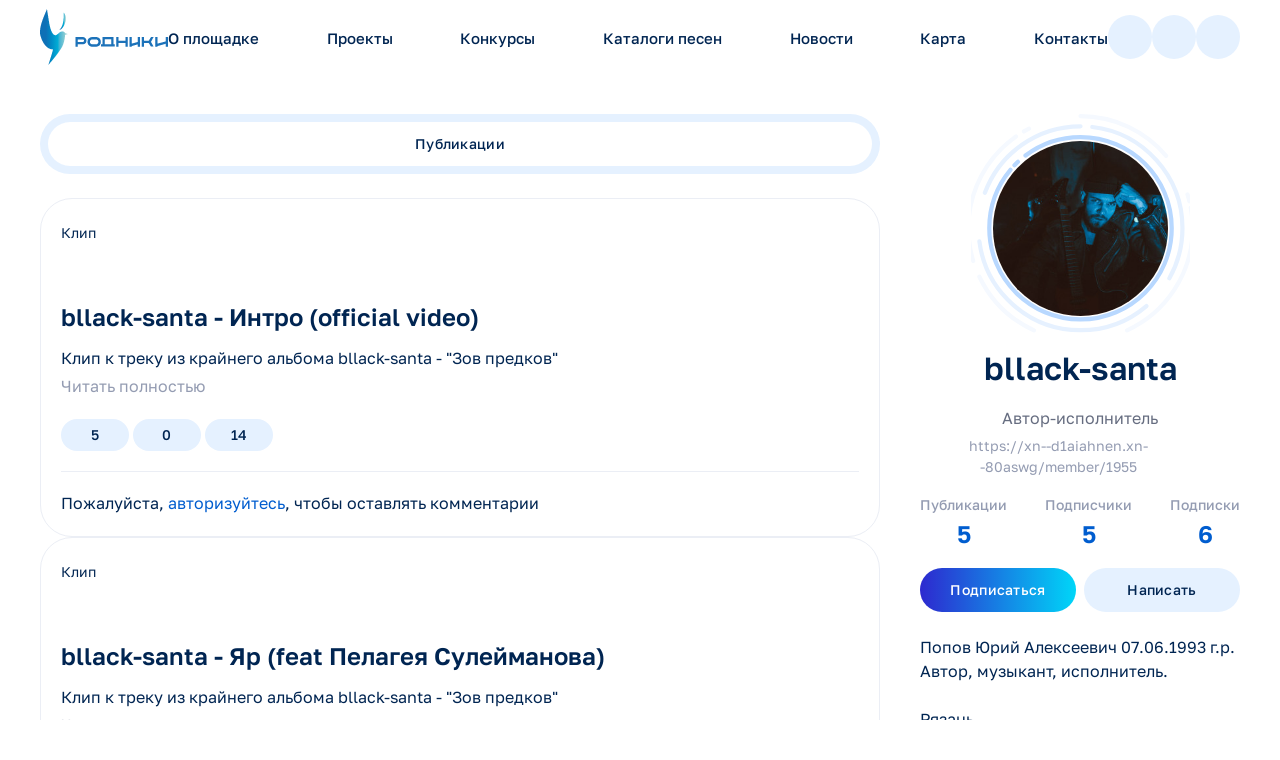

--- FILE ---
content_type: text/html;charset=utf-8
request_url: https://xn--d1aiahnen.xn--80aswg/member/1955
body_size: 114858
content:
<!DOCTYPE html><html  data-capo=""><head><meta charset="utf-8">
<meta name="viewport" content="width=device-width, initial-scale=1">
<link rel="stylesheet" href="/_nuxt/entry.B43Qt4YY.css" crossorigin>
<link rel="stylesheet" href="/_nuxt/default.D4zTtxCH.css" crossorigin>
<link rel="stylesheet" href="/_nuxt/AppMenu.CAGKP6sC.css" crossorigin>
<link rel="stylesheet" href="/_nuxt/AppBtn.CB9oVGl2.css" crossorigin>
<link rel="stylesheet" href="/_nuxt/AppModal.CBGgni_b.css" crossorigin>
<link rel="stylesheet" href="/_nuxt/ModalViewProject.BfXZtKZk.css" crossorigin>
<link rel="stylesheet" href="/_nuxt/VideoContent.OHCmhCiS.css" crossorigin>
<link rel="stylesheet" href="/_nuxt/AudioContent.BnAuTNM2.css" crossorigin>
<link rel="stylesheet" href="/_nuxt/AppCarousel.D2EE35Uh.css" crossorigin>
<link rel="stylesheet" href="/_nuxt/Author.DlhJy1D9.css" crossorigin>
<link rel="stylesheet" href="/_nuxt/validators.BwVMfdE5.css" crossorigin>
<link rel="stylesheet" href="/_nuxt/resetForm.opWLLSLC.css" crossorigin>
<link rel="stylesheet" href="/_nuxt/AppInput.DFfHl8NO.css" crossorigin>
<link rel="stylesheet" href="/_nuxt/ModalBody.pnjNbcO0.css" crossorigin>
<link rel="stylesheet" href="/_nuxt/_id_.U6fbJfv7.css" crossorigin>
<link rel="stylesheet" href="/_nuxt/TabView.DPltGYA4.css" crossorigin>
<link rel="stylesheet" href="/_nuxt/ProjectItem.Bxf2Szu_.css" crossorigin>
<link rel="stylesheet" href="/_nuxt/AppShare.DZA_KiTH.css" crossorigin>
<link rel="modulepreload" as="script" crossorigin href="/_nuxt/DVwetEKJ.js">
<link rel="modulepreload" as="script" crossorigin href="/_nuxt/B3yk2BOh.js">
<link rel="modulepreload" as="script" crossorigin href="/_nuxt/8hIsm14h.js">
<link rel="modulepreload" as="script" crossorigin href="/_nuxt/Di3s_gY3.js">
<link rel="modulepreload" as="script" crossorigin href="/_nuxt/BrcAygmK.js">
<link rel="modulepreload" as="script" crossorigin href="/_nuxt/Dw1UL2Yv.js">
<link rel="modulepreload" as="script" crossorigin href="/_nuxt/CbBJ6cFI.js">
<link rel="modulepreload" as="script" crossorigin href="/_nuxt/BS-oFO3c.js">
<link rel="modulepreload" as="script" crossorigin href="/_nuxt/DlAUqK2U.js">
<link rel="modulepreload" as="script" crossorigin href="/_nuxt/CKyJi7h3.js">
<link rel="modulepreload" as="script" crossorigin href="/_nuxt/BUaPcaZF.js">
<link rel="modulepreload" as="script" crossorigin href="/_nuxt/pyLMgYcW.js">
<link rel="modulepreload" as="script" crossorigin href="/_nuxt/CvfFaytV.js">
<link rel="modulepreload" as="script" crossorigin href="/_nuxt/DhJATcGI.js">
<link rel="modulepreload" as="script" crossorigin href="/_nuxt/DyifK1KB.js">
<link rel="modulepreload" as="script" crossorigin href="/_nuxt/BC-nq4K2.js">
<link rel="modulepreload" as="script" crossorigin href="/_nuxt/C5id7unU.js">
<link rel="modulepreload" as="script" crossorigin href="/_nuxt/C_6xSRmG.js">
<link rel="modulepreload" as="script" crossorigin href="/_nuxt/DvjSgINo.js">
<link rel="modulepreload" as="script" crossorigin href="/_nuxt/CFrT_vSJ.js">
<link rel="modulepreload" as="script" crossorigin href="/_nuxt/nxAkZP4k.js">
<link rel="modulepreload" as="script" crossorigin href="/_nuxt/Cd1oUVNw.js">
<link rel="modulepreload" as="script" crossorigin href="/_nuxt/BSabbhIA.js">
<link rel="modulepreload" as="script" crossorigin href="/_nuxt/CjqEr50b.js">
<link rel="modulepreload" as="script" crossorigin href="/_nuxt/CKyPQ3HP.js">
<link rel="modulepreload" as="script" crossorigin href="/_nuxt/DdS-OqgC.js">
<link rel="modulepreload" as="script" crossorigin href="/_nuxt/D_wfS7LN.js">
<link rel="modulepreload" as="script" crossorigin href="/_nuxt/_N-DkO9f.js">
<link rel="modulepreload" as="script" crossorigin href="/_nuxt/RKZoK_F1.js">
<link rel="modulepreload" as="script" crossorigin href="/_nuxt/DwNu_BKF.js">
<link rel="modulepreload" as="script" crossorigin href="/_nuxt/C9PSfgTn.js">
<link rel="modulepreload" as="script" crossorigin href="/_nuxt/W0ucEPVW.js">
<link rel="modulepreload" as="script" crossorigin href="/_nuxt/C1PWRX3U.js">
<link rel="modulepreload" as="script" crossorigin href="/_nuxt/CVJowOhy.js">
<link rel="modulepreload" as="script" crossorigin href="/_nuxt/BK8LIOeK.js">
<link rel="modulepreload" as="script" crossorigin href="/_nuxt/C_vhJyan.js">
<link rel="modulepreload" as="script" crossorigin href="/_nuxt/CpSu0Ps6.js">
<link rel="modulepreload" as="script" crossorigin href="/_nuxt/BuNC7laR.js">
<link rel="prefetch" as="script" crossorigin href="/_nuxt/BhNFpmou.js">
<link rel="prefetch" as="style" crossorigin href="/_nuxt/error-404.CoZKRZXM.css">
<link rel="prefetch" as="script" crossorigin href="/_nuxt/NSLa9xbP.js">
<link rel="prefetch" as="style" crossorigin href="/_nuxt/error-500.D6506J9O.css">
<link rel="prefetch" as="script" crossorigin href="/_nuxt/DYL--YWu.js">
<link rel="prefetch" as="image" type="image/jpeg" href="/_nuxt/modal-circles-decor.zgo3aUq5.jpg">
<link rel="prefetch" as="image" type="image/png" href="/_nuxt/avatar-empty.DK13DVRF.png">
<link rel="prefetch" as="image" type="image/svg+xml" href="/_nuxt/banner-pattern-1.BuOnCrIN.svg">
<link rel="prefetch" as="image" type="image/svg+xml" href="/_nuxt/banner-pattern-2.CaYLHgDy.svg">
<link rel="prefetch" as="image" type="image/svg+xml" href="/_nuxt/banner-pattern-3.D2MpDF7W.svg">
<link rel="prefetch" as="image" type="image/svg+xml" href="/_nuxt/banner-pattern.CtbYWvSS.svg">
<link rel="prefetch" as="image" type="image/jpeg" href="/_nuxt/item-1.CqhILpeg.jpg">
<link rel="prefetch" as="image" type="image/jpeg" href="/_nuxt/item-2.D7Nd43PT.jpg">
<link rel="prefetch" as="image" type="image/jpeg" href="/_nuxt/item-3.CFYUIXJU.jpg">
<link rel="prefetch" as="image" type="image/jpeg" href="/_nuxt/item-4.Df8DGhlk.jpg">
<link rel="prefetch" as="image" type="image/jpeg" href="/_nuxt/konkurs-banner-wide.BJ85wyzu.jpg">
<link rel="prefetch" as="image" type="image/png" href="/_nuxt/nomination-01.BULPsVaR.png">
<link rel="prefetch" as="image" type="image/png" href="/_nuxt/nomination-02.DiXuFm5x.png">
<link rel="prefetch" as="image" type="image/png" href="/_nuxt/nomination-03.4Hfp4DkP.png">
<link rel="prefetch" as="image" type="image/png" href="/_nuxt/nomination-04.BS1nrCed.png">
<link rel="prefetch" as="image" type="image/png" href="/_nuxt/nomination-05.BFgggMbq.png">
<link rel="prefetch" as="image" type="image/svg+xml" href="/_nuxt/nomination-06.DpYnIWc4.svg">
<link rel="prefetch" as="image" type="image/png" href="/_nuxt/ava-xs.DhFfmjWE.png">
<link rel="prefetch" as="image" type="image/jpeg" href="/_nuxt/greeting-video-cover.Bct1UPah.jpg">
<link rel="prefetch" as="image" type="image/png" href="/_nuxt/icon-logo.DAjUpCAl.png">
<link rel="prefetch" as="image" type="image/jpeg" href="/_nuxt/artist-1.B-cnGtey.jpg">
<link rel="prefetch" as="image" type="image/jpeg" href="/_nuxt/artist-2.BXdcmFZ0.jpg">
<link rel="prefetch" as="image" type="image/jpeg" href="/_nuxt/artist-3.nkRF5hBT.jpg">
<link rel="prefetch" as="image" type="image/jpeg" href="/_nuxt/artist-4.Dq-2ht1f.jpg">
<link rel="prefetch" as="image" type="image/png" href="/_nuxt/story-1.BbMQ90wP.png">
<link rel="prefetch" as="image" type="image/png" href="/_nuxt/story-2.cL6u4boH.png">
<link rel="prefetch" as="image" type="image/png" href="/_nuxt/story-3.DsoMyz_a.png">
<link rel="prefetch" as="image" type="image/png" href="/_nuxt/story-4.BeU0PizI.png">
<link rel="prefetch" as="image" type="image/png" href="/_nuxt/story-5.uGMPsjR-.png">
<link rel="prefetch" as="image" type="image/png" href="/_nuxt/story-6.ThHBxFzm.png">
<link rel="prefetch" as="image" type="image/jpeg" href="/_nuxt/banner-order-finish.DT4lHUoo.jpg">
<link rel="prefetch" as="image" type="image/jpeg" href="/_nuxt/banner_2026.DbnWyd27.jpg">
<link rel="prefetch" as="image" type="image/jpeg" href="/_nuxt/banner_april_30.Bywo9OKq.jpg">
<link rel="prefetch" as="image" type="image/jpeg" href="/_nuxt/banner_deti25.BQ_-AOYY.jpg">
<link rel="prefetch" as="image" type="image/jpeg" href="/_nuxt/banner_interview24.BJOYMasw.jpg">
<link rel="prefetch" as="image" type="image/jpeg" href="/_nuxt/banner_lab.DjetbM4Q.jpg">
<link rel="prefetch" as="image" type="image/jpeg" href="/_nuxt/banner_may_1.Bv-DoonD.jpg">
<link rel="prefetch" as="image" type="image/jpeg" href="/_nuxt/banner_order_2025.C8VwvSbI.jpg">
<link rel="prefetch" as="image" type="image/jpeg" href="/_nuxt/banner_order_2025_2.B-XsKkrT.jpg">
<link rel="prefetch" as="image" type="image/jpeg" href="/_nuxt/banner_special.BGiACoSj.jpg">
<link rel="prefetch" as="image" type="image/jpeg" href="/_nuxt/banner_team_wide.A379Q7se.jpg">
<link rel="prefetch" as="image" type="image/jpeg" href="/_nuxt/banner_voting.6LqtrnJM.jpg">
<link rel="prefetch" as="image" type="image/jpeg" href="/_nuxt/banner_winners_2025.CtkGGPdK.jpg">
<link rel="prefetch" as="image" type="image/jpeg" href="/_nuxt/deti-2026.BAbAXgvw.jpg">
<link rel="prefetch" as="image" type="image/jpeg" href="/_nuxt/final-2025-2.hW9pNqBn.jpg">
<link rel="prefetch" as="image" type="image/jpeg" href="/_nuxt/final_2025.ByD0JP_a.jpg">
<link rel="prefetch" as="image" type="image/jpeg" href="/_nuxt/june_30.22Mlem3s.jpg">
<link rel="prefetch" as="image" type="image/jpeg" href="/_nuxt/winners_2024_wide.N1nE6Wj4.jpg">
<link rel="prefetch" as="image" type="image/jpeg" href="/_nuxt/o-gazmanov.B3A_cQxf.jpg">
<link rel="prefetch" as="image" type="image/jpeg" href="/_nuxt/r-gazmanov.D1PINBkZ.jpg">
<link rel="prefetch" as="image" type="image/jpeg" href="/_nuxt/ulyanova.CE70-hz5.jpg">
<link rel="prefetch" as="image" type="image/jpeg" href="/_nuxt/uta.CWuURBSh.jpg">
<link rel="prefetch" as="image" type="image/jpeg" href="/_nuxt/voytenko.BHeXqZty.jpg">
<link rel="prefetch" as="image" type="image/jpeg" href="/_nuxt/zara.DCBLKhgP.jpg">
<link rel="prefetch" as="image" type="image/jpeg" href="/_nuxt/gazmanov_oleg.tULGKZcQ.jpg">
<link rel="prefetch" as="image" type="image/jpeg" href="/_nuxt/gazmanov_rodion.IhxCtesT.jpg">
<link rel="prefetch" as="image" type="image/jpeg" href="/_nuxt/group_vmeste.D1HCOsJc.jpg">
<link rel="prefetch" as="image" type="image/jpeg" href="/_nuxt/hvatskiy_alexey.DRED_Uj5.jpg">
<link rel="prefetch" as="image" type="image/jpeg" href="/_nuxt/lebedeva_marina.DeeRgxgU.jpg">
<link rel="prefetch" as="image" type="image/jpeg" href="/_nuxt/polteva_marina.RmAxAcUo.jpg">
<link rel="prefetch" as="image" type="image/jpeg" href="/_nuxt/saltaev_vladimir.AWYfU3PM.jpg">
<link rel="prefetch" as="image" type="image/svg+xml" href="/_nuxt/wave-bottom.DjrwKpIn.svg">
<link rel="prefetch" as="image" type="image/svg+xml" href="/_nuxt/wave-top.tf7ybL0p.svg">
<link rel="prefetch" as="image" type="image/png" href="/_nuxt/chuvashya.Bt9wewbL.png">
<link rel="prefetch" as="image" type="image/png" href="/_nuxt/tomsk.DBOsDgEY.png">
<link rel="prefetch" as="image" type="image/png" href="/_nuxt/voronezh.Du_2vY8t.png">
<link rel="prefetch" as="image" type="image/jpeg" href="/_nuxt/img-1.BS9hUAbk.jpg">
<link rel="prefetch" as="image" type="image/jpeg" href="/_nuxt/img-2.DT3y7Tut.jpg">
<link rel="prefetch" as="image" type="image/jpeg" href="/_nuxt/img-3.D2N2S5M_.jpg">
<link rel="prefetch" as="image" type="image/svg+xml" href="/_nuxt/wave-bottom.qu5m18jA.svg">
<link rel="prefetch" as="image" type="image/svg+xml" href="/_nuxt/wave-top.whbKZIcX.svg">
<link rel="prefetch" as="image" type="image/jpeg" href="/_nuxt/tv-chev.CNx797OE.jpg">
<link rel="prefetch" as="image" type="image/jpeg" href="/_nuxt/tv-gub.CxtgaM5a.jpg">
<link rel="prefetch" as="image" type="image/svg+xml" href="/_nuxt/logo.B79N7ogf.svg">
<link rel="prefetch" as="image" type="image/jpeg" href="/_nuxt/img_1-1.UxnT72XX.jpg">
<link rel="prefetch" as="image" type="image/jpeg" href="/_nuxt/img_1-2.DpN32b1x.jpg">
<link rel="prefetch" as="image" type="image/jpeg" href="/_nuxt/img_1-3.CN8J_CKU.jpg">
<link rel="prefetch" as="image" type="image/jpeg" href="/_nuxt/img_2-1.BeifBxy6.jpg">
<link rel="prefetch" as="image" type="image/jpeg" href="/_nuxt/img_2-2.DU9UXwpk.jpg">
<link rel="prefetch" as="image" type="image/jpeg" href="/_nuxt/video-thumb.DNvLcU2Q.jpg">
<link rel="prefetch" as="image" type="image/png" href="/_nuxt/map.Clutv764.png">
<link rel="prefetch" as="image" type="image/jpeg" href="/_nuxt/dv_pervih.GLbYsVcr.jpg">
<link rel="prefetch" as="image" type="image/png" href="/_nuxt/logo-dep.BmgTbFuw.png">
<link rel="prefetch" as="image" type="image/png" href="/_nuxt/logo-min.DmUU8sJ0.png">
<link rel="prefetch" as="image" type="image/jpeg" href="/_nuxt/logo-tomsk.Cul47R7T.jpg">
<link rel="prefetch" as="image" type="image/svg+xml" href="/_nuxt/logo-pfki-black.Bxv37I0m.svg">
<link rel="prefetch" as="image" type="image/svg+xml" href="/_nuxt/logo-rv.BmwlbDCj.svg">
<link rel="prefetch" as="image" type="image/svg+xml" href="/_nuxt/logo_old.5AoITToM.svg">
<link rel="prefetch" as="image" type="image/jpeg" href="/_nuxt/new_inex_cover.D9xWYa6V.jpg">
<link rel="prefetch" as="image" type="image/jpeg" href="/_nuxt/news-2.CR57Bce6.jpg">
<link rel="prefetch" as="image" type="image/jpeg" href="/_nuxt/news-3.xpPo_sA9.jpg">
<link rel="prefetch" as="image" type="image/jpeg" href="/_nuxt/news-4.BkKC24Dd.jpg">
<link rel="prefetch" as="image" type="image/jpeg" href="/_nuxt/news-main.Bo5VvY2O.jpg">
<link rel="prefetch" as="image" type="image/jpeg" href="/_nuxt/no-img.DmlM_Pfy.jpg">
<link rel="prefetch" as="image" type="image/svg+xml" href="/_nuxt/logo_gmpi.B6fj1YHU.svg">
<link rel="prefetch" as="image" type="image/svg+xml" href="/_nuxt/logo_kp.CTqqq0ra.svg">
<link rel="prefetch" as="image" type="image/jpeg" href="/_nuxt/logo_tass_square.y_ycpBi-.jpg">
<link rel="prefetch" as="image" type="image/svg+xml" href="/_nuxt/pgrants.WSkJe0zb.svg">
<link rel="prefetch" as="image" type="image/jpeg" href="/_nuxt/post-1.BgPNVXjx.jpg">
<link rel="prefetch" as="image" type="image/jpeg" href="/_nuxt/post-2.DEemHRBM.jpg">
<link rel="prefetch" as="image" type="image/jpeg" href="/_nuxt/1mar_profile_desktop.CLj63592.jpg">
<link rel="prefetch" as="image" type="image/jpeg" href="/_nuxt/aastrum.hn76aSRd.jpg">
<link rel="prefetch" as="image" type="image/png" href="/_nuxt/profile_video_avatar.D77Gw1gQ.png">
<link rel="prefetch" as="image" type="image/jpeg" href="/_nuxt/alen.BykdFrY8.jpg">
<link rel="prefetch" as="image" type="image/jpeg" href="/_nuxt/borrow.DdRyafmk.jpg">
<link rel="prefetch" as="image" type="image/jpeg" href="/_nuxt/brady.DVudGlTe.jpg">
<link rel="prefetch" as="image" type="image/jpeg" href="/_nuxt/carr.C1yT1-6M.jpg">
<link rel="prefetch" as="image" type="image/jpeg" href="/_nuxt/jackson.BVtuK8cR.jpg">
<link rel="prefetch" as="image" type="image/jpeg" href="/_nuxt/lowrence.B7KlSd9X.jpg">
<link rel="prefetch" as="image" type="image/jpeg" href="/_nuxt/mahomes.BS1s30s2.jpg">
<link rel="prefetch" as="image" type="image/jpeg" href="/_nuxt/rodgers.Pk2-xy2b.jpg">
<link rel="prefetch" as="image" type="image/jpeg" href="/_nuxt/cover-1.Dqb_zmaY.jpg">
<link rel="prefetch" as="image" type="image/jpeg" href="/_nuxt/cover-2.BchDBuOz.jpg">
<link rel="prefetch" as="image" type="image/jpeg" href="/_nuxt/cover-3.GNH-I-YR.jpg">
<link rel="prefetch" as="image" type="image/jpeg" href="/_nuxt/cover-4.GVA1FJSE.jpg">
<link rel="prefetch" as="image" type="image/jpeg" href="/_nuxt/cover-5.CRohhBPc.jpg">
<link rel="prefetch" as="image" type="image/jpeg" href="/_nuxt/cover-6.Yyp-Jmj4.jpg">
<link rel="prefetch" as="image" type="image/jpeg" href="/_nuxt/cover-7.BomZfF8C.jpg">
<link rel="prefetch" as="image" type="image/jpeg" href="/_nuxt/cover-8.vr7TSzN0.jpg">
<link rel="prefetch" as="image" type="image/jpeg" href="/_nuxt/circles-decor.DiU33kHz.jpg">
<link rel="prefetch" as="image" type="image/png" href="/_nuxt/gazmanov-ava.BJi6q_Bj.png">
<link rel="prefetch" as="image" type="image/jpeg" href="/_nuxt/main-screen-illustration.CWedatEu.jpg">
<link rel="prefetch" as="image" type="image/svg+xml" href="/_nuxt/modal-logo.B62mVGP9.svg">
<link rel="prefetch" as="image" type="image/jpeg" href="/_nuxt/story-cover-1.DJpWxdqN.jpg">
<link rel="prefetch" as="image" type="image/jpeg" href="/_nuxt/story-cover-2.Chkdbo0m.jpg">
<link rel="prefetch" as="image" type="image/jpeg" href="/_nuxt/story-cover-3.B2i8pXpf.jpg">
<link rel="prefetch" as="image" type="image/jpeg" href="/_nuxt/story-cover-4.C1T6Ls3N.jpg">
<link rel="prefetch" as="image" type="image/jpeg" href="/_nuxt/video-cover.XJhuJdE9.jpg">
<title>Национальный проект «Родники»</title>
<script type="text/javascript">
     (function(m,e,t,r,i,k,a){m[i]=m[i]||function(){(m[i].a=m[i].a||[]).push(arguments)};
     m[i].l=1*new Date();
     for (var j = 0; j < document.scripts.length; j++) {if (document.scripts[j].src === r) { return; }}
     k=e.createElement(t),a=e.getElementsByTagName(t)[0],k.async=1,k.src=r,a.parentNode.insertBefore(k,a)})
     (window, document, "script", "https://mc.yandex.ru/metrika/tag.js", "ym");

     ym(91054875, "init", {
          clickmap:true,
          trackLinks:true,
          accurateTrackBounce:true,
          webvisor:true
     });
     </script>
<noscript><div><img src="https://mc.yandex.ru/watch/87201314" style="position:absolute; left:-9999px;" alt="" /></div></noscript>
<link rel="icon" type="image/x-icon" href="/favicon/favicon.ico">
<link rel="apple-touch-icon" href="/favicon/apple-touch-icon.png" sizes="180x180">
<link rel="icon" type="image/png" href="/favicon/favicon-32x32.png" sizes="32x32">
<link rel="icon" type="image/png" href="/favicon/favicon-16x16.png" sizes="16x16">
<link rel="icon" type="manifest" href="/site.webmanifest">
<script type="module" src="/_nuxt/DVwetEKJ.js" crossorigin></script>
<style>:where(.i-basil\:vk-solid){display:inline-block;width:1em;height:1em;background-color:currentColor;-webkit-mask-image:var(--svg);mask-image:var(--svg);-webkit-mask-repeat:no-repeat;mask-repeat:no-repeat;-webkit-mask-size:100% 100%;mask-size:100% 100%;--svg:url("data:image/svg+xml,%3Csvg xmlns='http://www.w3.org/2000/svg' viewBox='0 0 24 24' width='24' height='24'%3E%3Cpath fill='black' d='M21.504 18.381h-2.282c-.863 0-1.123-.699-2.67-2.247c-1.352-1.303-1.923-1.465-2.265-1.465c-.473 0-.602.13-.602.781v2.052c0 .555-.18.88-1.63.88a8.9 8.9 0 0 1-6.955-4.17a18.2 18.2 0 0 1-3.6-7.558c0-.342.13-.652.782-.652h2.28c.586 0 .797.261 1.027.864c1.107 3.258 2.996 6.092 3.763 6.092c.294 0 .422-.13.422-.863V8.739c-.097-1.531-.91-1.66-.91-2.214a.563.563 0 0 1 .585-.523h3.584c.49 0 .652.244.652.83v4.53c0 .489.21.651.358.651c.294 0 .52-.162 1.059-.7a18.8 18.8 0 0 0 2.802-4.66a.98.98 0 0 1 .993-.65h2.281c.684 0 .829.342.684.83a28.5 28.5 0 0 1-3.062 5.262c-.246.375-.344.57 0 1.01c.226.342 1.026 1.01 1.563 1.645c.782.78 1.431 1.682 1.922 2.67c.196.636-.131.961-.782.961'/%3E%3C/svg%3E")}:where(.i-iconamoon\:link-external-fill){display:inline-block;width:1em;height:1em;background-color:currentColor;-webkit-mask-image:var(--svg);mask-image:var(--svg);-webkit-mask-repeat:no-repeat;mask-repeat:no-repeat;-webkit-mask-size:100% 100%;mask-size:100% 100%;--svg:url("data:image/svg+xml,%3Csvg xmlns='http://www.w3.org/2000/svg' viewBox='0 0 24 24' width='24' height='24'%3E%3Cpath fill='black' fill-rule='evenodd' d='M9.707 15.707L17.5 7.914l1.793 1.793A1 1 0 0 0 21 9V4l-.001-.048A.996.996 0 0 0 20 3h-5a1 1 0 0 0-.707 1.707L16.086 6.5l-7.793 7.793a1 1 0 1 0 1.414 1.414M4 3a1 1 0 0 0-1 1v14a3 3 0 0 0 3 3h12a3 3 0 0 0 3-3v-5a1 1 0 1 0-2 0v5a1 1 0 0 1-1 1H6a1 1 0 0 1-1-1V5h6a1 1 0 1 0 0-2z' clip-rule='evenodd'/%3E%3C/svg%3E")}:where(.i-material-symbols-light\:play-circle-outline){display:inline-block;width:1em;height:1em;background-color:currentColor;-webkit-mask-image:var(--svg);mask-image:var(--svg);-webkit-mask-repeat:no-repeat;mask-repeat:no-repeat;-webkit-mask-size:100% 100%;mask-size:100% 100%;--svg:url("data:image/svg+xml,%3Csvg xmlns='http://www.w3.org/2000/svg' viewBox='0 0 24 24' width='24' height='24'%3E%3Cpath fill='black' d='M10 15.577L15.577 12L10 8.423zM12.003 21q-1.866 0-3.51-.708q-1.643-.709-2.859-1.924t-1.925-2.856T3 12.003t.709-3.51Q4.417 6.85 5.63 5.634t2.857-1.925T11.997 3t3.51.709q1.643.708 2.859 1.922t1.925 2.857t.709 3.509t-.708 3.51t-1.924 2.859t-2.856 1.925t-3.509.709M12 20q3.35 0 5.675-2.325T20 12t-2.325-5.675T12 4T6.325 6.325T4 12t2.325 5.675T12 20m0-8'/%3E%3C/svg%3E")}:where(.i-material-symbols\:android-camera-outline){display:inline-block;width:1em;height:1em;background-color:currentColor;-webkit-mask-image:var(--svg);mask-image:var(--svg);-webkit-mask-repeat:no-repeat;mask-repeat:no-repeat;-webkit-mask-size:100% 100%;mask-size:100% 100%;--svg:url("data:image/svg+xml,%3Csvg xmlns='http://www.w3.org/2000/svg' viewBox='0 0 24 24' width='24' height='24'%3E%3Cpath fill='black' d='M12 18q2.075 0 3.538-1.462Q17 15.075 17 13q0-2.075-1.462-3.538Q14.075 8 12 8Q9.925 8 8.463 9.462Q7 10.925 7 13q0 2.075 1.463 3.538Q9.925 18 12 18Zm0-2q-1.25 0-2.125-.875T9 13q0-1.25.875-2.125T12 10q1.25 0 2.125.875T15 13q0 1.25-.875 2.125T12 16Zm6-6q.425 0 .712-.288Q19 9.425 19 9t-.288-.713Q18.425 8 18 8t-.712.287Q17 8.575 17 9t.288.712Q17.575 10 18 10ZM4 21q-.825 0-1.412-.587Q2 19.825 2 19V7q0-.825.588-1.412Q3.175 5 4 5h3.15L8.7 3.325q.15-.15.337-.238Q9.225 3 9.425 3h5.15q.2 0 .388.087q.187.088.337.238L16.85 5H20q.825 0 1.413.588Q22 6.175 22 7v12q0 .825-.587 1.413Q20.825 21 20 21Zm16-2V7h-4.05l-1.825-2h-4.25L8.05 7H4v12Zm-8-6Z'/%3E%3C/svg%3E")}:where(.i-material-symbols\:chevron-left-rounded){display:inline-block;width:1em;height:1em;background-color:currentColor;-webkit-mask-image:var(--svg);mask-image:var(--svg);-webkit-mask-repeat:no-repeat;mask-repeat:no-repeat;-webkit-mask-size:100% 100%;mask-size:100% 100%;--svg:url("data:image/svg+xml,%3Csvg xmlns='http://www.w3.org/2000/svg' viewBox='0 0 24 24' width='24' height='24'%3E%3Cpath fill='black' d='m10.8 12l3.9 3.9q.275.275.275.7t-.275.7t-.7.275t-.7-.275l-4.6-4.6q-.15-.15-.212-.325T8.425 12t.063-.375t.212-.325l4.6-4.6q.275-.275.7-.275t.7.275t.275.7t-.275.7z'/%3E%3C/svg%3E")}:where(.i-material-symbols\:chevron-right-rounded){display:inline-block;width:1em;height:1em;background-color:currentColor;-webkit-mask-image:var(--svg);mask-image:var(--svg);-webkit-mask-repeat:no-repeat;mask-repeat:no-repeat;-webkit-mask-size:100% 100%;mask-size:100% 100%;--svg:url("data:image/svg+xml,%3Csvg xmlns='http://www.w3.org/2000/svg' viewBox='0 0 24 24' width='24' height='24'%3E%3Cpath fill='black' d='M12.6 12L8.7 8.1q-.275-.275-.275-.7t.275-.7t.7-.275t.7.275l4.6 4.6q.15.15.213.325t.062.375t-.062.375t-.213.325l-4.6 4.6q-.275.275-.7.275t-.7-.275t-.275-.7t.275-.7z'/%3E%3C/svg%3E")}:where(.i-material-symbols\:close-rounded){display:inline-block;width:1em;height:1em;background-color:currentColor;-webkit-mask-image:var(--svg);mask-image:var(--svg);-webkit-mask-repeat:no-repeat;mask-repeat:no-repeat;-webkit-mask-size:100% 100%;mask-size:100% 100%;--svg:url("data:image/svg+xml,%3Csvg xmlns='http://www.w3.org/2000/svg' viewBox='0 0 24 24' width='24' height='24'%3E%3Cpath fill='black' d='m12 13.4l-4.9 4.9q-.275.275-.7.275t-.7-.275t-.275-.7t.275-.7l4.9-4.9l-4.9-4.9q-.275-.275-.275-.7t.275-.7t.7-.275t.7.275l4.9 4.9l4.9-4.9q.275-.275.7-.275t.7.275t.275.7t-.275.7L13.4 12l4.9 4.9q.275.275.275.7t-.275.7t-.7.275t-.7-.275z'/%3E%3C/svg%3E")}:where(.i-material-symbols\:content-copy-outline-rounded){display:inline-block;width:1em;height:1em;background-color:currentColor;-webkit-mask-image:var(--svg);mask-image:var(--svg);-webkit-mask-repeat:no-repeat;mask-repeat:no-repeat;-webkit-mask-size:100% 100%;mask-size:100% 100%;--svg:url("data:image/svg+xml,%3Csvg xmlns='http://www.w3.org/2000/svg' viewBox='0 0 24 24' width='24' height='24'%3E%3Cpath fill='black' d='M9 18q-.825 0-1.412-.587T7 16V4q0-.825.588-1.412T9 2h9q.825 0 1.413.588T20 4v12q0 .825-.587 1.413T18 18zm0-2h9V4H9zm-4 6q-.825 0-1.412-.587T3 20V7q0-.425.288-.712T4 6t.713.288T5 7v13h10q.425 0 .713.288T16 21t-.288.713T15 22zm4-6V4z'/%3E%3C/svg%3E")}:where(.i-mdi\:account-outline){display:inline-block;width:1em;height:1em;background-color:currentColor;-webkit-mask-image:var(--svg);mask-image:var(--svg);-webkit-mask-repeat:no-repeat;mask-repeat:no-repeat;-webkit-mask-size:100% 100%;mask-size:100% 100%;--svg:url("data:image/svg+xml,%3Csvg xmlns='http://www.w3.org/2000/svg' viewBox='0 0 24 24' width='24' height='24'%3E%3Cpath fill='black' d='M12 4a4 4 0 0 1 4 4a4 4 0 0 1-4 4a4 4 0 0 1-4-4a4 4 0 0 1 4-4m0 2a2 2 0 0 0-2 2a2 2 0 0 0 2 2a2 2 0 0 0 2-2a2 2 0 0 0-2-2m0 7c2.67 0 8 1.33 8 4v3H4v-3c0-2.67 5.33-4 8-4m0 1.9c-2.97 0-6.1 1.46-6.1 2.1v1.1h12.2V17c0-.64-3.13-2.1-6.1-2.1'/%3E%3C/svg%3E")}:where(.i-mdi\:chat-processing-outline){display:inline-block;width:1em;height:1em;background-color:currentColor;-webkit-mask-image:var(--svg);mask-image:var(--svg);-webkit-mask-repeat:no-repeat;mask-repeat:no-repeat;-webkit-mask-size:100% 100%;mask-size:100% 100%;--svg:url("data:image/svg+xml,%3Csvg xmlns='http://www.w3.org/2000/svg' viewBox='0 0 24 24' width='24' height='24'%3E%3Cpath fill='black' d='M12 3C6.5 3 2 6.58 2 11a7.22 7.22 0 0 0 2.75 5.5c0 .6-.42 2.17-2.75 4.5c2.37-.11 4.64-1 6.47-2.5c1.14.33 2.34.5 3.53.5c5.5 0 10-3.58 10-8s-4.5-8-10-8m0 14c-4.42 0-8-2.69-8-6s3.58-6 8-6s8 2.69 8 6s-3.58 6-8 6m5-5v-2h-2v2zm-4 0v-2h-2v2zm-4 0v-2H7v2z'/%3E%3C/svg%3E")}:where(.i-mdi\:chevron-down){display:inline-block;width:1em;height:1em;background-color:currentColor;-webkit-mask-image:var(--svg);mask-image:var(--svg);-webkit-mask-repeat:no-repeat;mask-repeat:no-repeat;-webkit-mask-size:100% 100%;mask-size:100% 100%;--svg:url("data:image/svg+xml,%3Csvg xmlns='http://www.w3.org/2000/svg' viewBox='0 0 24 24' width='24' height='24'%3E%3Cpath fill='black' d='M7.41 8.58L12 13.17l4.59-4.59L18 10l-6 6l-6-6z'/%3E%3C/svg%3E")}:where(.i-mdi\:dots-vertical){display:inline-block;width:1em;height:1em;background-color:currentColor;-webkit-mask-image:var(--svg);mask-image:var(--svg);-webkit-mask-repeat:no-repeat;mask-repeat:no-repeat;-webkit-mask-size:100% 100%;mask-size:100% 100%;--svg:url("data:image/svg+xml,%3Csvg xmlns='http://www.w3.org/2000/svg' viewBox='0 0 24 24' width='24' height='24'%3E%3Cpath fill='black' d='M12 16a2 2 0 0 1 2 2a2 2 0 0 1-2 2a2 2 0 0 1-2-2a2 2 0 0 1 2-2m0-6a2 2 0 0 1 2 2a2 2 0 0 1-2 2a2 2 0 0 1-2-2a2 2 0 0 1 2-2m0-6a2 2 0 0 1 2 2a2 2 0 0 1-2 2a2 2 0 0 1-2-2a2 2 0 0 1 2-2'/%3E%3C/svg%3E")}:where(.i-mdi\:eye-outline){display:inline-block;width:1em;height:1em;background-color:currentColor;-webkit-mask-image:var(--svg);mask-image:var(--svg);-webkit-mask-repeat:no-repeat;mask-repeat:no-repeat;-webkit-mask-size:100% 100%;mask-size:100% 100%;--svg:url("data:image/svg+xml,%3Csvg xmlns='http://www.w3.org/2000/svg' viewBox='0 0 24 24' width='24' height='24'%3E%3Cpath fill='black' d='M12 9a3 3 0 0 1 3 3a3 3 0 0 1-3 3a3 3 0 0 1-3-3a3 3 0 0 1 3-3m0-4.5c5 0 9.27 3.11 11 7.5c-1.73 4.39-6 7.5-11 7.5S2.73 16.39 1 12c1.73-4.39 6-7.5 11-7.5M3.18 12a9.821 9.821 0 0 0 17.64 0a9.821 9.821 0 0 0-17.64 0'/%3E%3C/svg%3E")}:where(.i-mdi\:heart-outline){display:inline-block;width:1em;height:1em;background-color:currentColor;-webkit-mask-image:var(--svg);mask-image:var(--svg);-webkit-mask-repeat:no-repeat;mask-repeat:no-repeat;-webkit-mask-size:100% 100%;mask-size:100% 100%;--svg:url("data:image/svg+xml,%3Csvg xmlns='http://www.w3.org/2000/svg' viewBox='0 0 24 24' width='24' height='24'%3E%3Cpath fill='black' d='m12.1 18.55l-.1.1l-.11-.1C7.14 14.24 4 11.39 4 8.5C4 6.5 5.5 5 7.5 5c1.54 0 3.04 1 3.57 2.36h1.86C13.46 6 14.96 5 16.5 5c2 0 3.5 1.5 3.5 3.5c0 2.89-3.14 5.74-7.9 10.05M16.5 3c-1.74 0-3.41.81-4.5 2.08C10.91 3.81 9.24 3 7.5 3C4.42 3 2 5.41 2 8.5c0 3.77 3.4 6.86 8.55 11.53L12 21.35l1.45-1.32C18.6 15.36 22 12.27 22 8.5C22 5.41 19.58 3 16.5 3'/%3E%3C/svg%3E")}:where(.i-mdi\:magnify){display:inline-block;width:1em;height:1em;background-color:currentColor;-webkit-mask-image:var(--svg);mask-image:var(--svg);-webkit-mask-repeat:no-repeat;mask-repeat:no-repeat;-webkit-mask-size:100% 100%;mask-size:100% 100%;--svg:url("data:image/svg+xml,%3Csvg xmlns='http://www.w3.org/2000/svg' viewBox='0 0 24 24' width='24' height='24'%3E%3Cpath fill='black' d='M9.5 3A6.5 6.5 0 0 1 16 9.5c0 1.61-.59 3.09-1.56 4.23l.27.27h.79l5 5l-1.5 1.5l-5-5v-.79l-.27-.27A6.52 6.52 0 0 1 9.5 16A6.5 6.5 0 0 1 3 9.5A6.5 6.5 0 0 1 9.5 3m0 2C7 5 5 7 5 9.5S7 14 9.5 14S14 12 14 9.5S12 5 9.5 5'/%3E%3C/svg%3E")}:where(.i-mdi\:map-marker-outline){display:inline-block;width:1em;height:1em;background-color:currentColor;-webkit-mask-image:var(--svg);mask-image:var(--svg);-webkit-mask-repeat:no-repeat;mask-repeat:no-repeat;-webkit-mask-size:100% 100%;mask-size:100% 100%;--svg:url("data:image/svg+xml,%3Csvg xmlns='http://www.w3.org/2000/svg' viewBox='0 0 24 24' width='24' height='24'%3E%3Cpath fill='black' d='M12 6.5A2.5 2.5 0 0 1 14.5 9a2.5 2.5 0 0 1-2.5 2.5A2.5 2.5 0 0 1 9.5 9A2.5 2.5 0 0 1 12 6.5M12 2a7 7 0 0 1 7 7c0 5.25-7 13-7 13S5 14.25 5 9a7 7 0 0 1 7-7m0 2a5 5 0 0 0-5 5c0 1 0 3 5 9.71C17 12 17 10 17 9a5 5 0 0 0-5-5'/%3E%3C/svg%3E")}:where(.i-mdi\:menu){display:inline-block;width:1em;height:1em;background-color:currentColor;-webkit-mask-image:var(--svg);mask-image:var(--svg);-webkit-mask-repeat:no-repeat;mask-repeat:no-repeat;-webkit-mask-size:100% 100%;mask-size:100% 100%;--svg:url("data:image/svg+xml,%3Csvg xmlns='http://www.w3.org/2000/svg' viewBox='0 0 24 24' width='24' height='24'%3E%3Cpath fill='black' d='M3 6h18v2H3zm0 5h18v2H3zm0 5h18v2H3z'/%3E%3C/svg%3E")}:where(.i-mdi\:music){display:inline-block;width:1em;height:1em;background-color:currentColor;-webkit-mask-image:var(--svg);mask-image:var(--svg);-webkit-mask-repeat:no-repeat;mask-repeat:no-repeat;-webkit-mask-size:100% 100%;mask-size:100% 100%;--svg:url("data:image/svg+xml,%3Csvg xmlns='http://www.w3.org/2000/svg' viewBox='0 0 24 24' width='24' height='24'%3E%3Cpath fill='black' d='M21 3v12.5a3.5 3.5 0 0 1-3.5 3.5a3.5 3.5 0 0 1-3.5-3.5a3.5 3.5 0 0 1 3.5-3.5c.54 0 1.05.12 1.5.34V6.47L9 8.6v8.9A3.5 3.5 0 0 1 5.5 21A3.5 3.5 0 0 1 2 17.5A3.5 3.5 0 0 1 5.5 14c.54 0 1.05.12 1.5.34V6z'/%3E%3C/svg%3E")}:where(.i-mdi\:odnoklassniki){display:inline-block;width:1em;height:1em;background-color:currentColor;-webkit-mask-image:var(--svg);mask-image:var(--svg);-webkit-mask-repeat:no-repeat;mask-repeat:no-repeat;-webkit-mask-size:100% 100%;mask-size:100% 100%;--svg:url("data:image/svg+xml,%3Csvg xmlns='http://www.w3.org/2000/svg' viewBox='0 0 24 24' width='24' height='24'%3E%3Cpath fill='black' d='M17.83 12.74c-.28-.57-1.07-1.05-2.12-.24c-1.43 1.14-3.71 1.14-3.71 1.14s-2.28 0-3.71-1.14c-1.05-.81-1.84-.33-2.12.24c-.5 1 .06 1.49 1.33 2.3c1.09.7 2.58.96 3.54 1.06l-.8.8C9.1 18.03 8 19.12 7.25 19.88c-.45.46-.45 1.19 0 1.62l.14.16c.45.45 1.19.45 1.64 0L12 18.68c1.15 1.13 2.24 2.22 3 2.98c.45.45 1.18.45 1.64 0l.13-.16c.46-.43.46-1.16 0-1.62l-2.98-2.98l-.79-.81c.95-.09 2.42-.36 3.5-1.05c1.27-.81 1.83-1.3 1.33-2.3M12 4.57c1.38 0 2.5 1.12 2.5 2.49c0 1.38-1.12 2.49-2.5 2.49S9.5 8.44 9.5 7.06c0-1.37 1.12-2.49 2.5-2.49m0 7.55c2.8 0 5.06-2.26 5.06-5.06a5.06 5.06 0 1 0-10.12 0c0 2.8 2.26 5.06 5.06 5.06'/%3E%3C/svg%3E")}:where(.i-mdi\:plus){display:inline-block;width:1em;height:1em;background-color:currentColor;-webkit-mask-image:var(--svg);mask-image:var(--svg);-webkit-mask-repeat:no-repeat;mask-repeat:no-repeat;-webkit-mask-size:100% 100%;mask-size:100% 100%;--svg:url("data:image/svg+xml,%3Csvg xmlns='http://www.w3.org/2000/svg' viewBox='0 0 24 24' width='24' height='24'%3E%3Cpath fill='black' d='M19 13h-6v6h-2v-6H5v-2h6V5h2v6h6z'/%3E%3C/svg%3E")}:where(.i-mdi\:telegram){display:inline-block;width:1em;height:1em;background-color:currentColor;-webkit-mask-image:var(--svg);mask-image:var(--svg);-webkit-mask-repeat:no-repeat;mask-repeat:no-repeat;-webkit-mask-size:100% 100%;mask-size:100% 100%;--svg:url("data:image/svg+xml,%3Csvg xmlns='http://www.w3.org/2000/svg' viewBox='0 0 24 24' width='24' height='24'%3E%3Cpath d='M9.78 18.65l.28-4.23l7.68-6.92c.34-.31-.07-.46-.52-.19L7.74 13.3L3.64 12c-.88-.25-.89-.86.2-1.3l15.97-6.16c.73-.33 1.43.18 1.15 1.3l-2.72 12.81c-.19.91-.74 1.13-1.5.71L12.6 16.3l-1.99 1.93c-.23.23-.42.42-.83.42z' fill='black'/%3E%3C/svg%3E")}:where(.i-mynaui\:brand-youtube-solid){display:inline-block;width:1em;height:1em;background-color:currentColor;-webkit-mask-image:var(--svg);mask-image:var(--svg);-webkit-mask-repeat:no-repeat;mask-repeat:no-repeat;-webkit-mask-size:100% 100%;mask-size:100% 100%;--svg:url("data:image/svg+xml,%3Csvg xmlns='http://www.w3.org/2000/svg' viewBox='0 0 24 24' width='24' height='24'%3E%3Cpath fill='black' d='M6.443 4.381C7.84 4.25 9.637 4.25 11.96 4.25h.082c2.322 0 4.119 0 5.516.131c1.407.133 2.517.406 3.409 1.03c.928.65 1.377 1.511 1.587 2.607c.197 1.024.197 2.321.197 3.907v.15c0 1.586 0 2.883-.197 3.907c-.21 1.096-.659 1.957-1.587 2.607c-.892.624-2.002.897-3.41 1.03c-1.396.131-3.193.131-5.515.131h-.082c-2.322 0-4.119 0-5.516-.131c-1.407-.133-2.517-.406-3.409-1.03c-.928-.65-1.377-1.511-1.587-2.607c-.197-1.024-.197-2.321-.197-3.907v-.15c0-1.586 0-2.883.197-3.907c.21-1.096.659-1.957 1.587-2.607c.892-.624 2.002-.897 3.41-1.03m5.115 4.564a1.166 1.166 0 0 0-1.608.313c-.13.191-.2.418-.2.65v4.184a1.16 1.16 0 0 0 1.8.968l3.175-2.074a1.155 1.155 0 0 0 .008-1.931z'/%3E%3C/svg%3E")}:where(.i-si\:arrow-left-duotone){display:inline-block;width:1em;height:1em;background-color:currentColor;-webkit-mask-image:var(--svg);mask-image:var(--svg);-webkit-mask-repeat:no-repeat;mask-repeat:no-repeat;-webkit-mask-size:100% 100%;mask-size:100% 100%;--svg:url("data:image/svg+xml,%3Csvg xmlns='http://www.w3.org/2000/svg' viewBox='0 0 24 24' width='24' height='24'%3E%3Cpath fill='none' stroke='black' stroke-linecap='round' stroke-linejoin='round' stroke-miterlimit='10' stroke-width='1.5' d='m10 16l-4-4m0 0l4-4m-4 4h12'/%3E%3C/svg%3E")}</style></head><body><div id="__nuxt"><!--[--><div class="nuxt-loading-indicator" style="position:fixed;top:0;right:0;left:0;pointer-events:none;width:auto;height:3px;opacity:0;background:repeating-linear-gradient(to right,#00dc82 0%,#34cdfe 50%,#0047e1 100%);background-size:Infinity% auto;transform:scaleX(0%);transform-origin:left;transition:transform 0.1s, height 0.4s, opacity 0.4s;z-index:999999;"></div><div class="app-layout-default" style=""><header class="site-header"><div class="container"><div class="header-content"><div class="header-logo"><a href="/" class="logo-item"><picture><source srcset="data:image/svg+xml,%3csvg%20width=&#39;289&#39;%20height=&#39;583&#39;%20viewBox=&#39;0%200%20289%20583&#39;%20fill=&#39;none&#39;%20xmlns=&#39;http://www.w3.org/2000/svg&#39;%3e%3cpath%20d=&#39;M261.899%20269L288.999%20261.7C288.999%20261.7%20276.599%20254.3%20265.599%20255.2C265.599%20255.2%20242.199%20204%20187.999%20258.9C133.799%20313.8%20105.999%20199.2%2098.1992%20154.2C93.2992%20125.6%2081.2992%2051.9%2073.3992%200.800049C51.6992%2059.4%20-16.8008%20190.2%204.89923%20275.3C26.5992%20360.4%2078.9992%20423.7%20136.699%20421C125.699%20467.7%2087.2992%20583%2087.2992%20583C87.2992%20583%20218.999%20434.7%20240.999%20371.6C262.999%20308.4%20261.899%20269%20261.899%20269Z&#39;%20fill=&#39;url(%23paint0_linear_2005_31)&#39;/%3e%3cpath%20d=&#39;M249.2%2039.4C243.7%2032.7%20262.9%20162.9%20202.5%20217.8C241.3%20217.8%20301.4%20102.5%20249.2%2039.4Z&#39;%20fill=&#39;url(%23paint1_linear_2005_31)&#39;/%3e%3cdefs%3e%3clinearGradient%20id=&#39;paint0_linear_2005_31&#39;%20x1=&#39;289.025&#39;%20y1=&#39;291.945&#39;%20x2=&#39;0.705731&#39;%20y2=&#39;291.945&#39;%20gradientUnits=&#39;userSpaceOnUse&#39;%3e%3cstop%20stop-color=&#39;%2398D2D2&#39;/%3e%3cstop%20offset=&#39;0.027&#39;%20stop-color=&#39;%2398D2D2&#39;/%3e%3cstop%20offset=&#39;0.1174&#39;%20stop-color=&#39;%2386CAD3&#39;/%3e%3cstop%20offset=&#39;0.2927&#39;%20stop-color=&#39;%2345B5D4&#39;/%3e%3cstop%20offset=&#39;0.3606&#39;%20stop-color=&#39;%2301ACD5&#39;/%3e%3cstop%20offset=&#39;0.5795&#39;%20stop-color=&#39;%23008CC6&#39;/%3e%3cstop%20offset=&#39;0.7849&#39;%20stop-color=&#39;%230E70B6&#39;/%3e%3cstop%20offset=&#39;1&#39;%20stop-color=&#39;%230E70B6&#39;/%3e%3c/linearGradient%3e%3clinearGradient%20id=&#39;paint1_linear_2005_31&#39;%20x1=&#39;202.556&#39;%20y1=&#39;128.481&#39;%20x2=&#39;269.581&#39;%20y2=&#39;128.481&#39;%20gradientUnits=&#39;userSpaceOnUse&#39;%3e%3cstop%20stop-color=&#39;%230E70B6&#39;/%3e%3cstop%20offset=&#39;0.2151&#39;%20stop-color=&#39;%230E70B6&#39;/%3e%3cstop%20offset=&#39;0.4205&#39;%20stop-color=&#39;%23008CC6&#39;/%3e%3cstop%20offset=&#39;0.6394&#39;%20stop-color=&#39;%2301ACD5&#39;/%3e%3cstop%20offset=&#39;0.7073&#39;%20stop-color=&#39;%2345B5D4&#39;/%3e%3cstop%20offset=&#39;0.8826&#39;%20stop-color=&#39;%2386CAD3&#39;/%3e%3cstop%20offset=&#39;0.973&#39;%20stop-color=&#39;%2398D2D2&#39;/%3e%3cstop%20offset=&#39;1&#39;%20stop-color=&#39;%2398D2D2&#39;/%3e%3c/linearGradient%3e%3c/defs%3e%3c/svg%3e" media="(max-width: 576px)"><img src="data:image/svg+xml,%3csvg%20width=&#39;1331&#39;%20height=&#39;582&#39;%20viewBox=&#39;0%200%201331%20582&#39;%20fill=&#39;none&#39;%20xmlns=&#39;http://www.w3.org/2000/svg&#39;%3e%3cg%20clip-path=&#39;url(%23clip0_6161_16)&#39;%3e%3cpath%20d=&#39;M763.8%20315.3V291.5H740H673.1H649.3V315.3V367.1H635V391H778.4V367.2H763.9L763.8%20315.3ZM740%20367.1H673.1V315.3H740V367.1Z&#39;%20fill=&#39;%231C72B9&#39;/%3e%3cpath%20d=&#39;M889.3%20329.8H817.9V291.5H794.1V391.8H817.9V353.6H889.3V391.8H913.1V291.5H889.3V329.8Z&#39;%20fill=&#39;%231C72B9&#39;/%3e%3cpath%20d=&#39;M1016.2%20343L955.4%20359.3V291.5H931.6V391.8H955.4V384.9L1016.2%20367.6V391.8H1040V291.5H1016.2V343Z&#39;%20fill=&#39;%231C72B9&#39;/%3e%3cpath%20d=&#39;M1307.7%20291.5V337L1223.1%20359.7V291.5H1199.3V391.8H1223.1V385.4L1307.7%20361.3V391.8H1331.5V291.5H1307.7Z&#39;%20fill=&#39;%231C72B9&#39;/%3e%3cpath%20d=&#39;M447.3%20291.5C441.7%20291.5%20411%20291.5%20392.4%20291.5H378H368.6V391.9H392.4V366.4C410.6%20366.4%20439.9%20366.4%20446.5%20366.4C456.2%20366.4%20483.1%20359.8%20483.1%20329.8C483.1%20299.7%20455.5%20291.5%20447.3%20291.5ZM448.9%20341.7H392.4V317H450C450%20317%20458.2%20320.5%20458.2%20329.8C458.2%20339.1%20448.9%20341.7%20448.9%20341.7Z&#39;%20fill=&#39;%231C72B9&#39;/%3e%3cpath%20d=&#39;M1182.2%20291.5C1183.4%20290.3%201154.5%20291.5%201154.5%20291.5L1131.9%20329.8H1081.1V291.5H1057.3V391.9H1081.1V353.6H1132L1154.5%20391H1182.2L1154.5%20341.7C1154.6%20341.7%201181%20292.7%201182.2%20291.5Z&#39;%20fill=&#39;%231C72B9&#39;/%3e%3cpath%20d=&#39;M588.299%20292H541.599C533.699%20292%20494.199%20297.1%20494.199%20339.9C494.199%20381.5%20530.299%20391.5%20537.499%20391.5H586.999C590.099%20391.5%20632.499%20387.5%20632.499%20343.5C632.499%20299.5%20597.199%20292%20588.299%20292ZM586.599%20366.3C580.399%20366.3%20540.799%20366.3%20540.799%20366.3C531.099%20366.3%20518.999%20358.9%20518.999%20340.2C518.999%20321.6%20537.699%20317.3%20541.499%20317.3H588.299C591.399%20317.3%20607.799%20322.9%20607.799%20340.9C607.799%20358.9%20593.399%20366.3%20586.599%20366.3Z&#39;%20fill=&#39;%231C72B9&#39;/%3e%3cpath%20d=&#39;M260.899%20268L287.999%20260.7C287.999%20260.7%20275.599%20253.3%20264.599%20254.2C264.599%20254.2%20241.199%20203%20186.999%20257.9C132.799%20312.8%20104.999%20198.2%2097.1992%20153.2C92.2992%20124.6%2080.2992%2050.9%2072.3992%20-0.199951C50.6992%2058.4%20-17.8008%20189.2%203.89922%20274.3C25.5992%20359.4%2077.9992%20422.7%20135.699%20420C124.699%20466.7%2086.2992%20582%2086.2992%20582C86.2992%20582%20217.999%20433.7%20239.999%20370.6C261.999%20307.4%20260.899%20268%20260.899%20268Z&#39;%20fill=&#39;url(%23paint0_linear_6161_16)&#39;/%3e%3cpath%20d=&#39;M248.2%2038.4C242.7%2031.7%20261.9%20161.9%20201.5%20216.8C240.3%20216.8%20300.4%20101.5%20248.2%2038.4Z&#39;%20fill=&#39;url(%23paint1_linear_6161_16)&#39;/%3e%3c/g%3e%3cdefs%3e%3clinearGradient%20id=&#39;paint0_linear_6161_16&#39;%20x1=&#39;288.025&#39;%20y1=&#39;290.945&#39;%20x2=&#39;-0.294269&#39;%20y2=&#39;290.945&#39;%20gradientUnits=&#39;userSpaceOnUse&#39;%3e%3cstop%20stop-color=&#39;%2398D2D2&#39;/%3e%3cstop%20offset=&#39;0.027&#39;%20stop-color=&#39;%2398D2D2&#39;/%3e%3cstop%20offset=&#39;0.1174&#39;%20stop-color=&#39;%2386CAD3&#39;/%3e%3cstop%20offset=&#39;0.2927&#39;%20stop-color=&#39;%2345B5D4&#39;/%3e%3cstop%20offset=&#39;0.3606&#39;%20stop-color=&#39;%2301ACD5&#39;/%3e%3cstop%20offset=&#39;0.5795&#39;%20stop-color=&#39;%23008CC6&#39;/%3e%3cstop%20offset=&#39;0.7849&#39;%20stop-color=&#39;%230E70B6&#39;/%3e%3cstop%20offset=&#39;1&#39;%20stop-color=&#39;%230E70B6&#39;/%3e%3c/linearGradient%3e%3clinearGradient%20id=&#39;paint1_linear_6161_16&#39;%20x1=&#39;201.556&#39;%20y1=&#39;127.481&#39;%20x2=&#39;268.581&#39;%20y2=&#39;127.481&#39;%20gradientUnits=&#39;userSpaceOnUse&#39;%3e%3cstop%20stop-color=&#39;%230E70B6&#39;/%3e%3cstop%20offset=&#39;0.2151&#39;%20stop-color=&#39;%230E70B6&#39;/%3e%3cstop%20offset=&#39;0.4205&#39;%20stop-color=&#39;%23008CC6&#39;/%3e%3cstop%20offset=&#39;0.6394&#39;%20stop-color=&#39;%2301ACD5&#39;/%3e%3cstop%20offset=&#39;0.7073&#39;%20stop-color=&#39;%2345B5D4&#39;/%3e%3cstop%20offset=&#39;0.8826&#39;%20stop-color=&#39;%2386CAD3&#39;/%3e%3cstop%20offset=&#39;0.973&#39;%20stop-color=&#39;%2398D2D2&#39;/%3e%3cstop%20offset=&#39;1&#39;%20stop-color=&#39;%2398D2D2&#39;/%3e%3c/linearGradient%3e%3cclipPath%20id=&#39;clip0_6161_16&#39;%3e%3crect%20width=&#39;1331&#39;%20height=&#39;582&#39;%20fill=&#39;white&#39;/%3e%3c/clipPath%3e%3c/defs%3e%3c/svg%3e" alt="Родники"></picture></a></div><nav class="menu-links"><!--[--><!--[--><a href="/project" class="link-item">О площадке</a><!--]--><!--[--><div class="app-menu position-center"><div class="menu-activator"><!--[--><span class="link-item dropdown-activator">Проекты <span class="iconify i-mdi:chevron-down dropdown-arrow" aria-hidden="true" style=""></span></span><!--]--></div><div style="display:none;width:200px;" class="menu-body"><!--[--><ul class="dropdown-menu"><!--[--><li class="dropdown-item"><a href="https://rodniki.fm" rel="noopener noreferrer" target="_blank" class="item-link">Народное радио &quot;Родники&quot;</a></li><li class="dropdown-item"><a href="https://xn--d1aiahnen.xn--80aswg/konkurs" rel="noopener noreferrer" target="_blank" class="item-link">Ежегодный конкурс «Родники» для взрослых</a></li><li class="dropdown-item"><a href="https://голосапоколений.рф" rel="noopener noreferrer" target="_blank" class="item-link">Песни Победы. Голоса поколений.</a></li><li class="dropdown-item"><a href="https://xn--d1aiahnen.xn--d1acj3b/" rel="noopener noreferrer" target="_blank" class="item-link">Ежегодный конкурс «Родники.Дети»</a></li><li class="dropdown-item"><a href="https://газманов-родники.рф/pesniosobogonaznachenia" rel="noopener noreferrer" target="_blank" class="item-link">Песни особого назначения</a></li><li class="dropdown-item"><a href="/lab" class="item-link">Родники.Лаб</a></li><li class="dropdown-item"><a href="https://xn--80anjg9azc.xn--d1aiahnen.xn--80aswg/Account/RegistrationByEmail" rel="noopener noreferrer" target="_blank" class="item-link">Релизинг</a></li><!--]--></ul><!--]--></div></div><!--]--><!--[--><div class="app-menu position-center"><div class="menu-activator"><!--[--><span class="link-item dropdown-activator">Конкурсы <span class="iconify i-mdi:chevron-down dropdown-arrow" aria-hidden="true" style=""></span></span><!--]--></div><div style="display:none;width:200px;" class="menu-body"><!--[--><ul class="dropdown-menu"><!--[--><li class="dropdown-item"><a href="/konkurs" class="item-link">Родники 2026</a></li><li class="dropdown-item"><a href="https://родники.дети" rel="noopener noreferrer" target="_blank" class="item-link">Родники.Дети</a></li><!--]--></ul><!--]--></div></div><!--]--><!--[--><a href="/catalog" class="link-item">Каталоги песен</a><!--]--><!--[--><a href="/news" class="link-item">Новости</a><!--]--><!--[--><a href="/authors/search" class="link-item">Карта</a><!--]--><!--[--><a href="/#contacts" class="link-item">Контакты</a><!--]--><!--]--></nav><div class="header-actions"><button type="button" class="app-btn variant-flat size-sm density-default bg-surface with-hover btn-rounded btn-icon"><!--[--><span class="app-btn-before"><!--[--><!--]--><span class="iconify i-mdi:magnify" aria-hidden="true" style="font-size:22px;"></span></span><!----><!----><!--]--></button><button type="button" class="app-btn variant-flat size-sm density-default bg-surface with-hover btn-rounded btn-icon"><!--[--><span class="app-btn-before"><!--[--><!--]--><span class="iconify i-mdi:plus" aria-hidden="true" style="font-size:22px;"></span></span><!----><!----><!--]--></button><!----><button type="button" class="app-btn variant-flat size-sm density-default bg-surface with-hover btn-rounded btn-icon"><!--[--><span class="app-btn-before"><!--[--><!--]--><span class="iconify i-mdi:account-outline" aria-hidden="true" style="font-size:22px;"></span></span><!----><!----><!--]--></button><button type="button" class="app-btn variant-flat size-sm density-default bg-surface with-hover btn-rounded btn-icon btn-mobile-menu"><!--[--><span class="app-btn-before"><!--[--><!--]--><span class="iconify i-mdi:menu" aria-hidden="true" style="font-size:22px;"></span></span><!----><!----><!--]--></button></div><div style="display:none;" class="site-search"><div class="search-field"><span class="iconify i-mdi:magnify search-icon" aria-hidden="true" style=""></span><input value="" type="text" class="search-control" placeholder="Найти на сайте"><button type="button" class="app-btn variant-text size-xs density-default text-text btn-rounded btn-icon btn-close"><!--[--><span class="app-btn-before"><!--[--><!--]--><span class="iconify i-material-symbols:close-rounded" aria-hidden="true" style="font-size:22px;"></span></span><!----><!----><!--]--></button><button type="button" class="app-btn variant-flat size-xs density-default bg-gradient-primary with-hover btn-rounded"><!--[--><!----><span class="app-btn-text"><!--[-->Найти<!--]--></span><!----><!--]--></button></div></div></div></div></header><main id="nuxt_main"><!--[--><div class="app-page-members"><div class="container"><div class="members-content"><div class="content-data"><div class="members-tabs-list"><!--[--><button type="button" class="app-btn variant-flat size-sm density-default bg-white with-hover btn-rounded"><!--[--><!----><span class="app-btn-text"><!--[-->Публикации<!--]--></span><!----><!--]--></button><!--]--></div><div class="tab-views"><div class="profile-tab-view" style=""><!----><div class="tab-projects"><!--[--><!--[--><div class="app-project-item"><header class="project-header"><div class="header-inner"><div class="header-title"><!----></div><!----><div class="header-meta"><!----><!----><!----><div class="project-tags"><ul class="tags-group"><!--[--><li class="tag-item"><span>Клип</span></li><!--]--></ul><!----><!----></div></div></div><div class="app-menu position-right"><div class="menu-activator"><!--[--><button type="button" class="app-btn variant-text size-sm density-default text-dark btn-rounded btn-icon"><!--[--><span class="app-btn-before"><!--[--><!--]--><span class="iconify i-mdi:dots-vertical" aria-hidden="true" style="font-size:22px;"></span></span><!----><!----><!--]--></button><!--]--></div><div style="display:none;width:200px;" class="menu-body"><!--[--><ul class="project-dropdown-menu"><!--[--><!----><li class="dropdown-item"><span class="item-link">Скопировать ссылку</span></li><!--]--></ul><!--]--></div></div></header><div class="project-cover"><!----><div class="app-carousel"><div class="carousel-container"><!--[--><div class="visible carousel-item"><!--[--><div class="app-video-content"><div style="" class="video-cover"><img src="https://api.xn--d1aiahnen.xn--80aswg/storage/29256/conversions/23331-MD.jpg" alt="bllack-santa - Интро (official video)" class="cover-image"><span class="iconify i-material-symbols-light:play-circle-outline play-icon size-md" aria-hidden="true" style=""></span></div><!--[--><!----><!----><!--]--></div><!--]--></div><!--]--></div><!----><!----></div></div><div class="project-body"><!----><h3 class="post-title">bllack-santa - Интро (official video)</h3><div class="project-short-text">Клип к треку из крайнего альбома bllack-santa - "Зов предков"</div><span class="read-more">Читать полностью</span><div class="app-item-actions"><button type="button" class="app-btn variant-flat size-xs density-default bg-surface with-hover btn-rounded"><!--[--><span class="app-btn-before"><!--[--><span class="iconify i-mdi:heart-outline" aria-hidden="true" style="font-size:18px;"></span><!--]--><!----></span><span class="app-btn-text"><!--[--><span class="counter">5</span><!--]--></span><!----><!--]--></button><button type="button" class="app-btn variant-flat size-xs density-default bg-surface with-hover btn-rounded"><!--[--><span class="app-btn-before"><!--[--><span class="iconify i-mdi:chat-processing-outline" aria-hidden="true" style="font-size:18px;"></span><!--]--><!----></span><span class="app-btn-text"><!--[--><span class="counter">0</span><!--]--></span><!----><!--]--></button><button type="button" class="app-btn variant-flat size-xs density-default bg-surface with-hover btn-rounded"><!--[--><span class="app-btn-before"><!--[--><span class="iconify i-mdi:eye-outline" aria-hidden="true" style="font-size:18px;"></span><!--]--><!----></span><span class="app-btn-text"><!--[--><span class="counter">14</span><!--]--></span><!----><!--]--></button><!----></div></div><div class="app-comments"><!----><!--[--><div class="app-send-comment-form"><p> Пожалуйста, <span class="app-link">авторизуйтесь</span>, чтобы оставлять комментарии </p></div><!--]--></div></div><div class="app-project-item"><header class="project-header"><div class="header-inner"><div class="header-title"><!----></div><!----><div class="header-meta"><!----><!----><!----><div class="project-tags"><ul class="tags-group"><!--[--><li class="tag-item"><span>Клип</span></li><!--]--></ul><!----><!----></div></div></div><div class="app-menu position-right"><div class="menu-activator"><!--[--><button type="button" class="app-btn variant-text size-sm density-default text-dark btn-rounded btn-icon"><!--[--><span class="app-btn-before"><!--[--><!--]--><span class="iconify i-mdi:dots-vertical" aria-hidden="true" style="font-size:22px;"></span></span><!----><!----><!--]--></button><!--]--></div><div style="display:none;width:200px;" class="menu-body"><!--[--><ul class="project-dropdown-menu"><!--[--><!----><li class="dropdown-item"><span class="item-link">Скопировать ссылку</span></li><!--]--></ul><!--]--></div></div></header><div class="project-cover"><!----><div class="app-carousel"><div class="carousel-container"><!--[--><div class="visible carousel-item"><!--[--><div class="app-video-content"><div style="" class="video-cover"><img src="https://api.xn--d1aiahnen.xn--80aswg/storage/29255/conversions/23330-MD.jpg" alt="bllack-santa - Яр (feat Пелагея Сулейманова)" class="cover-image"><span class="iconify i-material-symbols-light:play-circle-outline play-icon size-md" aria-hidden="true" style=""></span></div><!--[--><!----><!----><!--]--></div><!--]--></div><!--]--></div><!----><!----></div></div><div class="project-body"><!----><h3 class="post-title">bllack-santa - Яр (feat Пелагея Сулейманова)</h3><div class="project-short-text">Клип к треку из крайнего альбома bllack-santa - "Зов предков"</div><span class="read-more">Читать полностью</span><div class="app-item-actions"><button type="button" class="app-btn variant-flat size-xs density-default bg-surface with-hover btn-rounded"><!--[--><span class="app-btn-before"><!--[--><span class="iconify i-mdi:heart-outline" aria-hidden="true" style="font-size:18px;"></span><!--]--><!----></span><span class="app-btn-text"><!--[--><span class="counter">3</span><!--]--></span><!----><!--]--></button><button type="button" class="app-btn variant-flat size-xs density-default bg-surface with-hover btn-rounded"><!--[--><span class="app-btn-before"><!--[--><span class="iconify i-mdi:chat-processing-outline" aria-hidden="true" style="font-size:18px;"></span><!--]--><!----></span><span class="app-btn-text"><!--[--><span class="counter">0</span><!--]--></span><!----><!--]--></button><button type="button" class="app-btn variant-flat size-xs density-default bg-surface with-hover btn-rounded"><!--[--><span class="app-btn-before"><!--[--><span class="iconify i-mdi:eye-outline" aria-hidden="true" style="font-size:18px;"></span><!--]--><!----></span><span class="app-btn-text"><!--[--><span class="counter">566</span><!--]--></span><!----><!--]--></button><!----></div></div><div class="app-comments"><!----><!--[--><div class="app-send-comment-form"><p> Пожалуйста, <span class="app-link">авторизуйтесь</span>, чтобы оставлять комментарии </p></div><!--]--></div></div><div class="app-project-item"><header class="project-header"><div class="header-inner"><div class="header-title"><!----></div><!----><div class="header-meta"><!----><!----><!----><div class="project-tags"><ul class="tags-group"><!--[--><li class="tag-item"><span>Клип</span></li><!--]--></ul><!----><!----></div></div></div><div class="app-menu position-right"><div class="menu-activator"><!--[--><button type="button" class="app-btn variant-text size-sm density-default text-dark btn-rounded btn-icon"><!--[--><span class="app-btn-before"><!--[--><!--]--><span class="iconify i-mdi:dots-vertical" aria-hidden="true" style="font-size:22px;"></span></span><!----><!----><!--]--></button><!--]--></div><div style="display:none;width:200px;" class="menu-body"><!--[--><ul class="project-dropdown-menu"><!--[--><!----><li class="dropdown-item"><span class="item-link">Скопировать ссылку</span></li><!--]--></ul><!--]--></div></div></header><div class="project-cover"><!----><div class="app-carousel"><div class="carousel-container"><!--[--><div class="visible carousel-item"><!--[--><div class="app-video-content"><div style="" class="video-cover"><img src="https://api.xn--d1aiahnen.xn--80aswg/storage/3721/conversions/2222-MD.jpg" alt="bllack-santa - Письмо матери" class="cover-image"><span class="iconify i-material-symbols-light:play-circle-outline play-icon size-md" aria-hidden="true" style=""></span></div><!--[--><!----><!----><!--]--></div><!--]--></div><!--]--></div><!----><!----></div></div><div class="project-body"><!----><h3 class="post-title">bllack-santa - Письмо матери</h3><div class="project-short-text">Письмо Советского солдата, Матери-Родине!</div><span class="read-more">Читать полностью</span><div class="app-item-actions"><button type="button" class="app-btn variant-flat size-xs density-default bg-surface with-hover btn-rounded"><!--[--><span class="app-btn-before"><!--[--><span class="iconify i-mdi:heart-outline" aria-hidden="true" style="font-size:18px;"></span><!--]--><!----></span><span class="app-btn-text"><!--[--><span class="counter">15</span><!--]--></span><!----><!--]--></button><button type="button" class="app-btn variant-flat size-xs density-default bg-surface with-hover btn-rounded"><!--[--><span class="app-btn-before"><!--[--><span class="iconify i-mdi:chat-processing-outline" aria-hidden="true" style="font-size:18px;"></span><!--]--><!----></span><span class="app-btn-text"><!--[--><span class="counter">2</span><!--]--></span><!----><!--]--></button><button type="button" class="app-btn variant-flat size-xs density-default bg-surface with-hover btn-rounded"><!--[--><span class="app-btn-before"><!--[--><span class="iconify i-mdi:eye-outline" aria-hidden="true" style="font-size:18px;"></span><!--]--><!----></span><span class="app-btn-text"><!--[--><span class="counter">19</span><!--]--></span><!----><!--]--></button><!----></div></div><div class="app-comments"><div class="app-comments-list"><div class="comments-list-items"><!--[--><div class="app-comment-item"><div class="comment-item-body"><a href="/member/47" class="app-author size-xs with-url centered"><div class="author-img"><img src="https://api.xn--d1aiahnen.xn--80aswg/storage/61695/conversions/47-SM.jpg" alt="K.Ira"></div><div class="author-info"><h3 class="author-name">K.Ira</h3><!----><p class="author-date">21 февраля 2023 г. 21:04:35</p></div></a><p class="comment-text">Молодец, Ю.А. Только майорские погоны заслужить надо)</p><footer class="comment-footer"><!----><!----><div class="comment-likes"><span class="iconify i-mdi:heart-outline" aria-hidden="true" style="font-size:18px;"></span><span class="counter">1</span></div></footer><!----></div><!----></div><!--]--></div><button type="button" class="show-all-comments app-link"> Показать все комментарии </button></div><!--[--><div class="app-send-comment-form"><p> Пожалуйста, <span class="app-link">авторизуйтесь</span>, чтобы оставлять комментарии </p></div><!--]--></div></div><div class="app-project-item"><header class="project-header"><div class="header-inner"><div class="header-title"><!----></div><!----><div class="header-meta"><!----><!----><!----><div class="project-tags"><ul class="tags-group"><!--[--><li class="tag-item"><span>Клип</span></li><!--]--></ul><!----><!----></div></div></div><div class="app-menu position-right"><div class="menu-activator"><!--[--><button type="button" class="app-btn variant-text size-sm density-default text-dark btn-rounded btn-icon"><!--[--><span class="app-btn-before"><!--[--><!--]--><span class="iconify i-mdi:dots-vertical" aria-hidden="true" style="font-size:22px;"></span></span><!----><!----><!--]--></button><!--]--></div><div style="display:none;width:200px;" class="menu-body"><!--[--><ul class="project-dropdown-menu"><!--[--><!----><li class="dropdown-item"><span class="item-link">Скопировать ссылку</span></li><!--]--></ul><!--]--></div></div></header><div class="project-cover"><!----><div class="app-carousel"><div class="carousel-container"><!--[--><div class="visible carousel-item"><!--[--><div class="app-video-content"><div style="" class="video-cover"><img src="https://api.xn--d1aiahnen.xn--80aswg/storage/3722/conversions/2130-MD.jpg" alt="bllack-santa ft 1095 - Made in Ryazan" class="cover-image"><span class="iconify i-material-symbols-light:play-circle-outline play-icon size-md" aria-hidden="true" style=""></span></div><!--[--><!----><!----><!--]--></div><!--]--></div><!--]--></div><!----><!----></div></div><div class="project-body"><!----><h3 class="post-title">bllack-santa ft 1095 - Made in Ryazan</h3><div class="project-short-text">Видео-клип о Рязанской земле, о героях, которыми славна она и по сей день!</div><span class="read-more">Читать полностью</span><div class="app-item-actions"><button type="button" class="app-btn variant-flat size-xs density-default bg-surface with-hover btn-rounded"><!--[--><span class="app-btn-before"><!--[--><span class="iconify i-mdi:heart-outline" aria-hidden="true" style="font-size:18px;"></span><!--]--><!----></span><span class="app-btn-text"><!--[--><span class="counter">11</span><!--]--></span><!----><!--]--></button><button type="button" class="app-btn variant-flat size-xs density-default bg-surface with-hover btn-rounded"><!--[--><span class="app-btn-before"><!--[--><span class="iconify i-mdi:chat-processing-outline" aria-hidden="true" style="font-size:18px;"></span><!--]--><!----></span><span class="app-btn-text"><!--[--><span class="counter">2</span><!--]--></span><!----><!--]--></button><button type="button" class="app-btn variant-flat size-xs density-default bg-surface with-hover btn-rounded"><!--[--><span class="app-btn-before"><!--[--><span class="iconify i-mdi:eye-outline" aria-hidden="true" style="font-size:18px;"></span><!--]--><!----></span><span class="app-btn-text"><!--[--><span class="counter">294</span><!--]--></span><!----><!--]--></button><!----></div></div><div class="app-comments"><div class="app-comments-list"><div class="comments-list-items"><!--[--><div class="app-comment-item"><div class="comment-item-body"><a href="/member/2685" class="app-author size-xs with-url centered"><div class="author-img"><img src="https://api.xn--d1aiahnen.xn--80aswg/img/avatar-empty.png" alt="Константин"></div><div class="author-info"><h3 class="author-name">Константин</h3><!----><p class="author-date">25 января 2023 г. 11:31:41</p></div></a><p class="comment-text">Не сочетается русский мотив, с  негритянским перебором букв…</p><footer class="comment-footer"><!----><!----><div class="comment-likes"><span class="iconify i-mdi:heart-outline" aria-hidden="true" style="font-size:18px;"></span><span class="counter">0</span></div></footer><!----></div><!----></div><!--]--></div><button type="button" class="show-all-comments app-link"> Показать все комментарии </button></div><!--[--><div class="app-send-comment-form"><p> Пожалуйста, <span class="app-link">авторизуйтесь</span>, чтобы оставлять комментарии </p></div><!--]--></div></div><div class="app-project-item"><header class="project-header"><div class="header-inner"><div class="header-title"><!----></div><!----><div class="header-meta"><!----><!----><!----><div class="project-tags"><ul class="tags-group"><!--[--><li class="tag-item"><span>Клип</span></li><!--]--></ul><ul class="tags-group"><!--[--><li class="tag-item"><span>Россия</span></li><!--]--></ul><!----></div></div></div><div class="app-menu position-right"><div class="menu-activator"><!--[--><button type="button" class="app-btn variant-text size-sm density-default text-dark btn-rounded btn-icon"><!--[--><span class="app-btn-before"><!--[--><!--]--><span class="iconify i-mdi:dots-vertical" aria-hidden="true" style="font-size:22px;"></span></span><!----><!----><!--]--></button><!--]--></div><div style="display:none;width:200px;" class="menu-body"><!--[--><ul class="project-dropdown-menu"><!--[--><!----><li class="dropdown-item"><span class="item-link">Скопировать ссылку</span></li><!--]--></ul><!--]--></div></div></header><div class="project-cover"><span class="covers-counter"><span class="iconify i-material-symbols:android-camera-outline" aria-hidden="true" style="font-size:18px;"></span> 2</span><div class="app-carousel"><div class="carousel-container"><!--[--><div class="visible carousel-item"><!--[--><div class="app-video-content"><div style="" class="video-cover"><img src="https://api.xn--d1aiahnen.xn--80aswg/storage/2669/conversions/2128-MD.jpg" alt="bllack-santa - Cон матери (Н. Емелин cover)" class="cover-image"><span class="iconify i-material-symbols-light:play-circle-outline play-icon size-md" aria-hidden="true" style=""></span></div><!--[--><!----><!----><!--]--></div><!--]--></div><div class="carousel-item"><!--[--><div class="media-project-audio-content"><div class="audio-cover"><img src="https://api.xn--d1aiahnen.xn--80aswg/storage/2669/conversions/2128-MD.jpg" alt="bllack-santa - Cон матери (Н. Емелин cover)" class="cover-image"><span class="iconify i-mdi:music" aria-hidden="true" style=""></span></div><audio controls controlslist="nodownload" preload="metadata" src="https://api.xn--d1aiahnen.xn--80aswg/storage/27782/2128.mp3" class="audio-player"></audio></div><!--]--></div><!--]--></div><!--[--><div class="carousel-nav prev"><button type="button" class="app-btn variant-flat size-sm density-default bg-white with-hover btn-rounded btn-icon"><!--[--><span class="app-btn-before"><!--[--><!--]--><span class="iconify i-material-symbols:chevron-left-rounded" aria-hidden="true" style="font-size:22px;"></span></span><!----><!----><!--]--></button></div><div class="carousel-nav next"><button type="button" class="app-btn variant-flat size-sm density-default bg-white with-hover btn-rounded btn-icon"><!--[--><span class="app-btn-before"><!--[--><!--]--><span class="iconify i-material-symbols:chevron-right-rounded" aria-hidden="true" style="font-size:22px;"></span></span><!----><!----><!--]--></button></div><!--]--><!----></div></div><div class="project-body"><!----><h3 class="post-title">bllack-santa - Cон матери (Н. Емелин cover)</h3><div class="project-short-text">Песня о Великих матерях, Великих сыновей, защищающих нашу Родину от врагов!</div><span class="read-more">Читать полностью</span><div class="app-item-actions"><button type="button" class="app-btn variant-flat size-xs density-default bg-surface with-hover btn-rounded"><!--[--><span class="app-btn-before"><!--[--><span class="iconify i-mdi:heart-outline" aria-hidden="true" style="font-size:18px;"></span><!--]--><!----></span><span class="app-btn-text"><!--[--><span class="counter">160</span><!--]--></span><!----><!--]--></button><button type="button" class="app-btn variant-flat size-xs density-default bg-surface with-hover btn-rounded"><!--[--><span class="app-btn-before"><!--[--><span class="iconify i-mdi:chat-processing-outline" aria-hidden="true" style="font-size:18px;"></span><!--]--><!----></span><span class="app-btn-text"><!--[--><span class="counter">17</span><!--]--></span><!----><!--]--></button><button type="button" class="app-btn variant-flat size-xs density-default bg-surface with-hover btn-rounded"><!--[--><span class="app-btn-before"><!--[--><span class="iconify i-mdi:eye-outline" aria-hidden="true" style="font-size:18px;"></span><!--]--><!----></span><span class="app-btn-text"><!--[--><span class="counter">869</span><!--]--></span><!----><!--]--></button><!----></div></div><div class="app-comments"><div class="app-comments-list"><div class="comments-list-items"><!--[--><div class="app-comment-item"><div class="comment-item-body"><a href="/member/26935" class="app-author size-xs with-url centered"><div class="author-img"><img src="https://api.xn--d1aiahnen.xn--80aswg/img/avatar-empty.png" alt="Dиагноz"></div><div class="author-info"><h3 class="author-name">Dиагноz</h3><!----><p class="author-date">15 сентября 2023 г. 09:06:55</p></div></a><p class="comment-text">Даже с работы отпросился. Ждём всё семьей</p><footer class="comment-footer"><!----><!----><div class="comment-likes"><span class="iconify i-mdi:heart-outline" aria-hidden="true" style="font-size:18px;"></span><span class="counter">0</span></div></footer><!----></div><!----></div><!--]--></div><button type="button" class="show-all-comments app-link"> Показать все комментарии </button></div><!--[--><div class="app-send-comment-form"><p> Пожалуйста, <span class="app-link">авторизуйтесь</span>, чтобы оставлять комментарии </p></div><!--]--></div></div><!--]--><!--]--></div></div></div></div><div class="member-personal"><div class="member-user"><div class="user-avatar"><div class="avatar-img"><img src="https://api.xn--d1aiahnen.xn--80aswg/storage/2667/conversions/1955-SM.jpg" alt=""></div></div><h3 class="user-name"><span>bllack-santa</span></h3></div><p class="user-jobs"><span class="jobs">Автор-исполнитель</span> </p><p class="user-link"><span class="link-value">https://xn--d1aiahnen.xn--80aswg/member/1955</span><button type="button" class="app-btn variant-text size-sm density-default text-caption btn-rounded btn-icon"><!--[--><span class="app-btn-before"><!--[--><!--]--><span class="iconify i-material-symbols:content-copy-outline-rounded" aria-hidden="true" style="font-size:22px;"></span></span><!----><!----><!--]--></button></p><!----><div class="member-statistic"><div class="statistic-item"><h4 class="item-title">Публикации</h4><p class="item-value">5</p></div><div class="statistic-item"><h4 class="item-title">Подписчики</h4><p class="item-value">5</p></div><div class="statistic-item"><h4 class="item-title">Подписки</h4><p class="item-value">6</p></div></div><div class="member-actions"><button type="button" class="app-btn variant-flat size-sm density-default bg-gradient-primary with-hover btn-rounded"><!--[--><!----><span class="app-btn-text"><!--[--> Подписаться <!--]--></span><!----><!--]--></button><button type="button" class="app-btn variant-flat size-sm density-default bg-surface with-hover btn-rounded"><!--[--><!----><span class="app-btn-text"><!--[-->Написать<!--]--></span><!----><!--]--></button></div><div class="member-info"><div class="profile-description">Попов Юрий Алексеевич
07.06.1993 г.р.
Автор, музыкант, исполнитель.</div></div><div class="member-location"><span class="iconify i-mdi:map-marker-outline" aria-hidden="true" style="font-size:24px;"></span> Рязань</div><div class="member-contacts"><a href="https://vk.com/bllacksanta" rel="noopener noreferrer" target="_blank" class="app-btn variant-flat size-md density-default bg-vk with-hover btn-rounded btn-icon"><!--[--><span class="app-btn-before"><!--[--><!--]--><span class="iconify i-basil:vk-solid" aria-hidden="true" style="font-size:22px;"></span></span><!----><!----><!--]--></a><!----><!----></div></div></div></div></div><!--]--></main><footer class="site-footer"><div class="container"><div class="footer-content"><div class="footer-logos"><a href="/" class="logo-item"><img src="data:image/svg+xml,%3csvg%20width=&#39;1331&#39;%20height=&#39;582&#39;%20viewBox=&#39;0%200%201331%20582&#39;%20fill=&#39;none&#39;%20xmlns=&#39;http://www.w3.org/2000/svg&#39;%3e%3cg%20clip-path=&#39;url(%23clip0_6161_16)&#39;%3e%3cpath%20d=&#39;M763.8%20315.3V291.5H740H673.1H649.3V315.3V367.1H635V391H778.4V367.2H763.9L763.8%20315.3ZM740%20367.1H673.1V315.3H740V367.1Z&#39;%20fill=&#39;%231C72B9&#39;/%3e%3cpath%20d=&#39;M889.3%20329.8H817.9V291.5H794.1V391.8H817.9V353.6H889.3V391.8H913.1V291.5H889.3V329.8Z&#39;%20fill=&#39;%231C72B9&#39;/%3e%3cpath%20d=&#39;M1016.2%20343L955.4%20359.3V291.5H931.6V391.8H955.4V384.9L1016.2%20367.6V391.8H1040V291.5H1016.2V343Z&#39;%20fill=&#39;%231C72B9&#39;/%3e%3cpath%20d=&#39;M1307.7%20291.5V337L1223.1%20359.7V291.5H1199.3V391.8H1223.1V385.4L1307.7%20361.3V391.8H1331.5V291.5H1307.7Z&#39;%20fill=&#39;%231C72B9&#39;/%3e%3cpath%20d=&#39;M447.3%20291.5C441.7%20291.5%20411%20291.5%20392.4%20291.5H378H368.6V391.9H392.4V366.4C410.6%20366.4%20439.9%20366.4%20446.5%20366.4C456.2%20366.4%20483.1%20359.8%20483.1%20329.8C483.1%20299.7%20455.5%20291.5%20447.3%20291.5ZM448.9%20341.7H392.4V317H450C450%20317%20458.2%20320.5%20458.2%20329.8C458.2%20339.1%20448.9%20341.7%20448.9%20341.7Z&#39;%20fill=&#39;%231C72B9&#39;/%3e%3cpath%20d=&#39;M1182.2%20291.5C1183.4%20290.3%201154.5%20291.5%201154.5%20291.5L1131.9%20329.8H1081.1V291.5H1057.3V391.9H1081.1V353.6H1132L1154.5%20391H1182.2L1154.5%20341.7C1154.6%20341.7%201181%20292.7%201182.2%20291.5Z&#39;%20fill=&#39;%231C72B9&#39;/%3e%3cpath%20d=&#39;M588.299%20292H541.599C533.699%20292%20494.199%20297.1%20494.199%20339.9C494.199%20381.5%20530.299%20391.5%20537.499%20391.5H586.999C590.099%20391.5%20632.499%20387.5%20632.499%20343.5C632.499%20299.5%20597.199%20292%20588.299%20292ZM586.599%20366.3C580.399%20366.3%20540.799%20366.3%20540.799%20366.3C531.099%20366.3%20518.999%20358.9%20518.999%20340.2C518.999%20321.6%20537.699%20317.3%20541.499%20317.3H588.299C591.399%20317.3%20607.799%20322.9%20607.799%20340.9C607.799%20358.9%20593.399%20366.3%20586.599%20366.3Z&#39;%20fill=&#39;%231C72B9&#39;/%3e%3cpath%20d=&#39;M260.899%20268L287.999%20260.7C287.999%20260.7%20275.599%20253.3%20264.599%20254.2C264.599%20254.2%20241.199%20203%20186.999%20257.9C132.799%20312.8%20104.999%20198.2%2097.1992%20153.2C92.2992%20124.6%2080.2992%2050.9%2072.3992%20-0.199951C50.6992%2058.4%20-17.8008%20189.2%203.89922%20274.3C25.5992%20359.4%2077.9992%20422.7%20135.699%20420C124.699%20466.7%2086.2992%20582%2086.2992%20582C86.2992%20582%20217.999%20433.7%20239.999%20370.6C261.999%20307.4%20260.899%20268%20260.899%20268Z&#39;%20fill=&#39;url(%23paint0_linear_6161_16)&#39;/%3e%3cpath%20d=&#39;M248.2%2038.4C242.7%2031.7%20261.9%20161.9%20201.5%20216.8C240.3%20216.8%20300.4%20101.5%20248.2%2038.4Z&#39;%20fill=&#39;url(%23paint1_linear_6161_16)&#39;/%3e%3c/g%3e%3cdefs%3e%3clinearGradient%20id=&#39;paint0_linear_6161_16&#39;%20x1=&#39;288.025&#39;%20y1=&#39;290.945&#39;%20x2=&#39;-0.294269&#39;%20y2=&#39;290.945&#39;%20gradientUnits=&#39;userSpaceOnUse&#39;%3e%3cstop%20stop-color=&#39;%2398D2D2&#39;/%3e%3cstop%20offset=&#39;0.027&#39;%20stop-color=&#39;%2398D2D2&#39;/%3e%3cstop%20offset=&#39;0.1174&#39;%20stop-color=&#39;%2386CAD3&#39;/%3e%3cstop%20offset=&#39;0.2927&#39;%20stop-color=&#39;%2345B5D4&#39;/%3e%3cstop%20offset=&#39;0.3606&#39;%20stop-color=&#39;%2301ACD5&#39;/%3e%3cstop%20offset=&#39;0.5795&#39;%20stop-color=&#39;%23008CC6&#39;/%3e%3cstop%20offset=&#39;0.7849&#39;%20stop-color=&#39;%230E70B6&#39;/%3e%3cstop%20offset=&#39;1&#39;%20stop-color=&#39;%230E70B6&#39;/%3e%3c/linearGradient%3e%3clinearGradient%20id=&#39;paint1_linear_6161_16&#39;%20x1=&#39;201.556&#39;%20y1=&#39;127.481&#39;%20x2=&#39;268.581&#39;%20y2=&#39;127.481&#39;%20gradientUnits=&#39;userSpaceOnUse&#39;%3e%3cstop%20stop-color=&#39;%230E70B6&#39;/%3e%3cstop%20offset=&#39;0.2151&#39;%20stop-color=&#39;%230E70B6&#39;/%3e%3cstop%20offset=&#39;0.4205&#39;%20stop-color=&#39;%23008CC6&#39;/%3e%3cstop%20offset=&#39;0.6394&#39;%20stop-color=&#39;%2301ACD5&#39;/%3e%3cstop%20offset=&#39;0.7073&#39;%20stop-color=&#39;%2345B5D4&#39;/%3e%3cstop%20offset=&#39;0.8826&#39;%20stop-color=&#39;%2386CAD3&#39;/%3e%3cstop%20offset=&#39;0.973&#39;%20stop-color=&#39;%2398D2D2&#39;/%3e%3cstop%20offset=&#39;1&#39;%20stop-color=&#39;%2398D2D2&#39;/%3e%3c/linearGradient%3e%3cclipPath%20id=&#39;clip0_6161_16&#39;%3e%3crect%20width=&#39;1331&#39;%20height=&#39;582&#39;%20fill=&#39;white&#39;/%3e%3c/clipPath%3e%3c/defs%3e%3c/svg%3e" alt="Родники"></a><a href="https://xn--80aeeqaabljrdbg6a3ahhcl4ay9hsa.xn--p1ai/" rel="noopener noreferrer" target="_blank" class="logo-item partner-logo"><img src="/_nuxt/logo-pfki-black.Bxv37I0m.svg" alt="Президентский фонд культурных инициатив"></a><a href="https://xn--80afcdbalict6afooklqi5o.xn--p1ai/" rel="noopener noreferrer" target="_blank" class="logo-item partner-logo"><img src="/_nuxt/pgrants.WSkJe0zb.svg" alt="Фонд президентских грантов"></a><a href="https://ravniy.com/" rel="noopener noreferrer" target="_blank" class="logo-item partner-logo"><img src="/_nuxt/logo-rv.BmwlbDCj.svg" alt="Равенство возможностей"></a></div><div class="footer-menu"><nav class="footer-main-menu"><!--[--><a href="/project" class="menu-link app-link">О проекте <!----></a><a href="/konkurs" class="menu-link app-link">Конкурс 2026 <!----></a><a href="/catalog" class="menu-link app-link">Каталог <!----></a><a href="/authors/search" class="menu-link app-link">Родники на карте <!----></a><a href="/news" class="menu-link app-link">Новости <!----></a><a href="/master-class" class="menu-link app-link">Мастер-классы <!----></a><a href="https://radio.rodniki.com.ru/" rel="noopener noreferrer" target="_blank" class="menu-link app-link">Народное радио «Родники» <span class="iconify i-iconamoon:link-external-fill" aria-hidden="true" style=""></span></a><a href="/lab" class="menu-link app-link">Родники.Лаб <!----></a><a href="https://xn--d1aiahnen.xn--d1acj3b" rel="noopener noreferrer" target="_blank" class="menu-link app-link">Родники.Дети <span class="iconify i-iconamoon:link-external-fill" aria-hidden="true" style=""></span></a><a href="/#organisation" class="menu-link app-link">Организаторы <!----></a><a href="/#contacts" class="menu-link app-link">Контакты <!----></a><!--]--></nav><div class="footer-addition-menu"><h3 class="menu-title">О проекте</h3><nav class="menu-links"><!--[--><a href="/#project_manifest" class="menu-link app-link">Манифест</a><a href="/project#mission" class="menu-link app-link">Миссия</a><a href="/project#songs" class="menu-link app-link">Цели</a><a href="/project#konkurs" class="menu-link app-link">Конкурс «Родники»</a><a href="/project#criteria" class="menu-link app-link">Критерии отбора работ</a><!--]--></nav></div><div class="footer-addition-menu"><h3 class="menu-title">Конкурс 2026</h3><nav class="menu-links"><!--[--><a href="/konkurs#requirements" class="menu-link app-link">Требования к работам</a><a href="/konkurs#nominations" class="menu-link app-link">Номинации</a><a href="/konkurs#steps" class="menu-link app-link">Этапы и сроки</a><a href="/konkurs#request" class="menu-link app-link">Как подать заявку?</a><a href="/konkurs#works" class="menu-link app-link">Количество работ</a><a href="/konkurs#adjudicators" class="menu-link app-link">Жюри</a><a href="/konkurs#grade" class="menu-link app-link">Оценка конкурсных работ</a><a href="/konkurs#winners" class="menu-link app-link">Определение победителей</a><a href="/konkurs#regulations" class="menu-link app-link">Положение о конкурсе</a><!--]--></nav></div></div><div class="footer-bottom"><div class="bottom-data"><p><a href="/" class="app-link">Родники © 2026</a> <span class="text-gray-200">Нас объединяет песня</span></p><p class="special-info"> Сайт работает в тестовом режиме и будет обновляться. Пожелания и замечания можно направить на <a href="mailto:support@rodniki.com.ru" class="app-link">support@rodniki.com.ru</a></p></div><div class="footer-socials"><a href="https://vk.com/rodnikiru" rel="noopener noreferrer" target="_blank" class="app-btn variant-flat size-md density-default bg-vk with-hover btn-rounded btn-icon"><!--[--><span class="app-btn-before"><!--[--><!--]--><span class="iconify i-basil:vk-solid" aria-hidden="true" style="font-size:24px;"></span></span><!----><!----><!--]--></a><a href="https://t.me/rodnikiRU" rel="noopener noreferrer" target="_blank" class="app-btn variant-flat size-md density-default bg-telegram with-hover btn-rounded btn-icon"><!--[--><span class="app-btn-before"><!--[--><!--]--><span class="iconify i-mdi:telegram" aria-hidden="true" style="font-size:24px;"></span></span><!----><!----><!--]--></a><a href="https://www.youtube.com/@rodnikiRU" rel="noopener noreferrer" target="_blank" class="app-btn variant-flat size-md density-default bg-youtube with-hover btn-rounded btn-icon"><!--[--><span class="app-btn-before"><!--[--><!--]--><span class="iconify i-mynaui:brand-youtube-solid" aria-hidden="true" style="font-size:24px;"></span></span><!----><!----><!--]--></a><a href="https://ok.ru/group/70000001040986" rel="noopener noreferrer" target="_blank" class="app-btn variant-flat size-md density-default bg-ok with-hover btn-rounded btn-icon"><!--[--><span class="app-btn-before"><!--[--><!--]--><span class="iconify i-mdi:odnoklassniki" aria-hidden="true" style="font-size:24px;"></span></span><!----><!----><!--]--></a></div></div></div></div></footer><div class="app-modal" style="display:none;z-index:1500;" tabindex="0"><div class="overlay-inner"><!----><div class="modal-dialog" style="max-width:800px;"><!--[--><div class="app-modal-body with-logo modal-login-body" style=""><header class="modal-header"><div class="header-before"><!--[--><img src="data:image/svg+xml,%3csvg%20width=&#39;1331&#39;%20height=&#39;582&#39;%20viewBox=&#39;0%200%201331%20582&#39;%20fill=&#39;none&#39;%20xmlns=&#39;http://www.w3.org/2000/svg&#39;%3e%3cg%20clip-path=&#39;url(%23clip0_6161_16)&#39;%3e%3cpath%20d=&#39;M763.8%20315.3V291.5H740H673.1H649.3V315.3V367.1H635V391H778.4V367.2H763.9L763.8%20315.3ZM740%20367.1H673.1V315.3H740V367.1Z&#39;%20fill=&#39;%231C72B9&#39;/%3e%3cpath%20d=&#39;M889.3%20329.8H817.9V291.5H794.1V391.8H817.9V353.6H889.3V391.8H913.1V291.5H889.3V329.8Z&#39;%20fill=&#39;%231C72B9&#39;/%3e%3cpath%20d=&#39;M1016.2%20343L955.4%20359.3V291.5H931.6V391.8H955.4V384.9L1016.2%20367.6V391.8H1040V291.5H1016.2V343Z&#39;%20fill=&#39;%231C72B9&#39;/%3e%3cpath%20d=&#39;M1307.7%20291.5V337L1223.1%20359.7V291.5H1199.3V391.8H1223.1V385.4L1307.7%20361.3V391.8H1331.5V291.5H1307.7Z&#39;%20fill=&#39;%231C72B9&#39;/%3e%3cpath%20d=&#39;M447.3%20291.5C441.7%20291.5%20411%20291.5%20392.4%20291.5H378H368.6V391.9H392.4V366.4C410.6%20366.4%20439.9%20366.4%20446.5%20366.4C456.2%20366.4%20483.1%20359.8%20483.1%20329.8C483.1%20299.7%20455.5%20291.5%20447.3%20291.5ZM448.9%20341.7H392.4V317H450C450%20317%20458.2%20320.5%20458.2%20329.8C458.2%20339.1%20448.9%20341.7%20448.9%20341.7Z&#39;%20fill=&#39;%231C72B9&#39;/%3e%3cpath%20d=&#39;M1182.2%20291.5C1183.4%20290.3%201154.5%20291.5%201154.5%20291.5L1131.9%20329.8H1081.1V291.5H1057.3V391.9H1081.1V353.6H1132L1154.5%20391H1182.2L1154.5%20341.7C1154.6%20341.7%201181%20292.7%201182.2%20291.5Z&#39;%20fill=&#39;%231C72B9&#39;/%3e%3cpath%20d=&#39;M588.299%20292H541.599C533.699%20292%20494.199%20297.1%20494.199%20339.9C494.199%20381.5%20530.299%20391.5%20537.499%20391.5H586.999C590.099%20391.5%20632.499%20387.5%20632.499%20343.5C632.499%20299.5%20597.199%20292%20588.299%20292ZM586.599%20366.3C580.399%20366.3%20540.799%20366.3%20540.799%20366.3C531.099%20366.3%20518.999%20358.9%20518.999%20340.2C518.999%20321.6%20537.699%20317.3%20541.499%20317.3H588.299C591.399%20317.3%20607.799%20322.9%20607.799%20340.9C607.799%20358.9%20593.399%20366.3%20586.599%20366.3Z&#39;%20fill=&#39;%231C72B9&#39;/%3e%3cpath%20d=&#39;M260.899%20268L287.999%20260.7C287.999%20260.7%20275.599%20253.3%20264.599%20254.2C264.599%20254.2%20241.199%20203%20186.999%20257.9C132.799%20312.8%20104.999%20198.2%2097.1992%20153.2C92.2992%20124.6%2080.2992%2050.9%2072.3992%20-0.199951C50.6992%2058.4%20-17.8008%20189.2%203.89922%20274.3C25.5992%20359.4%2077.9992%20422.7%20135.699%20420C124.699%20466.7%2086.2992%20582%2086.2992%20582C86.2992%20582%20217.999%20433.7%20239.999%20370.6C261.999%20307.4%20260.899%20268%20260.899%20268Z&#39;%20fill=&#39;url(%23paint0_linear_6161_16)&#39;/%3e%3cpath%20d=&#39;M248.2%2038.4C242.7%2031.7%20261.9%20161.9%20201.5%20216.8C240.3%20216.8%20300.4%20101.5%20248.2%2038.4Z&#39;%20fill=&#39;url(%23paint1_linear_6161_16)&#39;/%3e%3c/g%3e%3cdefs%3e%3clinearGradient%20id=&#39;paint0_linear_6161_16&#39;%20x1=&#39;288.025&#39;%20y1=&#39;290.945&#39;%20x2=&#39;-0.294269&#39;%20y2=&#39;290.945&#39;%20gradientUnits=&#39;userSpaceOnUse&#39;%3e%3cstop%20stop-color=&#39;%2398D2D2&#39;/%3e%3cstop%20offset=&#39;0.027&#39;%20stop-color=&#39;%2398D2D2&#39;/%3e%3cstop%20offset=&#39;0.1174&#39;%20stop-color=&#39;%2386CAD3&#39;/%3e%3cstop%20offset=&#39;0.2927&#39;%20stop-color=&#39;%2345B5D4&#39;/%3e%3cstop%20offset=&#39;0.3606&#39;%20stop-color=&#39;%2301ACD5&#39;/%3e%3cstop%20offset=&#39;0.5795&#39;%20stop-color=&#39;%23008CC6&#39;/%3e%3cstop%20offset=&#39;0.7849&#39;%20stop-color=&#39;%230E70B6&#39;/%3e%3cstop%20offset=&#39;1&#39;%20stop-color=&#39;%230E70B6&#39;/%3e%3c/linearGradient%3e%3clinearGradient%20id=&#39;paint1_linear_6161_16&#39;%20x1=&#39;201.556&#39;%20y1=&#39;127.481&#39;%20x2=&#39;268.581&#39;%20y2=&#39;127.481&#39;%20gradientUnits=&#39;userSpaceOnUse&#39;%3e%3cstop%20stop-color=&#39;%230E70B6&#39;/%3e%3cstop%20offset=&#39;0.2151&#39;%20stop-color=&#39;%230E70B6&#39;/%3e%3cstop%20offset=&#39;0.4205&#39;%20stop-color=&#39;%23008CC6&#39;/%3e%3cstop%20offset=&#39;0.6394&#39;%20stop-color=&#39;%2301ACD5&#39;/%3e%3cstop%20offset=&#39;0.7073&#39;%20stop-color=&#39;%2345B5D4&#39;/%3e%3cstop%20offset=&#39;0.8826&#39;%20stop-color=&#39;%2386CAD3&#39;/%3e%3cstop%20offset=&#39;0.973&#39;%20stop-color=&#39;%2398D2D2&#39;/%3e%3cstop%20offset=&#39;1&#39;%20stop-color=&#39;%2398D2D2&#39;/%3e%3c/linearGradient%3e%3cclipPath%20id=&#39;clip0_6161_16&#39;%3e%3crect%20width=&#39;1331&#39;%20height=&#39;582&#39;%20fill=&#39;white&#39;/%3e%3c/clipPath%3e%3c/defs%3e%3c/svg%3e" class="modal-logo" alt="Родники"><!--]--></div><div class="header-after"><!--[--><!--]--><button type="button" class="app-btn variant-flat size-sm density-default bg-surface with-hover btn-rounded btn-icon btn-close"><!--[--><span class="app-btn-before"><!--[--><!--]--><span class="iconify i-material-symbols:close-rounded" aria-hidden="true" style="font-size:22px;"></span></span><!----><!----><!--]--></button></div></header><div class="modal-content"><!--[--><h3 class="modal-title">Войдите</h3><p class="modal-caption">Стань частью большого музыкального сообщества!</p><form action="#" class="login-form"><div class="app-control app-input"><div class="size-lg float-label control-field"><label class="app-label" for="login_email"><!--[-->Ваш E-mail<!--]--></label><!--[--><input id="login_email" type="email" class="form-control" placeholder value><!--]--></div><div style="display:none;" class="control-errors"><!--[--><!--]--></div></div><button type="submit" class="app-btn variant-flat size-xl density-default bg-gradient-primary with-hover btn-rounded"><!--[--><!----><span class="app-btn-text"><!--[--> Далее <!--]--></span><!----><!--]--></button></form><div class="modal-extras"><p class="extras-caption text-caption">Указывая почтовый адрес, вы принимаете условия:</p><div class="extras-links"><a href="https://api.родники.сайт/privacy_policy.pdf" rel="noopener noreferrer" target="_blank" class="app-link"> Политика конфиденциальности </a><a href="https://api.родники.сайт/personal_data.pdf" rel="noopener noreferrer" target="_blank" class="app-link"> Согласие на обработку персональных данных </a><a href="https://api.родники.сайт/regulations_2025.pdf" rel="noopener noreferrer" target="_blank" class="app-link"> Положение о конкурсе </a></div></div><!--]--></div></div><div class="app-modal-body modal-login-body" style="display:none;"><header class="modal-header"><div class="header-before"><!--[--><button type="button" class="app-btn variant-flat size-sm density-default bg-surface with-hover btn-rounded btn-icon"><!--[--><span class="app-btn-before"><!--[--><!--]--><span class="iconify i-si:arrow-left-duotone" aria-hidden="true" style="font-size:26px;"></span></span><!----><!----><!--]--></button><!--]--></div><div class="header-after"><!--[--><!--]--><button type="button" class="app-btn variant-flat size-sm density-default bg-surface with-hover btn-rounded btn-icon btn-close"><!--[--><span class="app-btn-before"><!--[--><!--]--><span class="iconify i-material-symbols:close-rounded" aria-hidden="true" style="font-size:22px;"></span></span><!----><!----><!--]--></button></div></header><div class="modal-content"><!--[--><h3 class="modal-title">Введите код из письма</h3><p class="modal-caption">Мы отправили его на почту <strong></strong></p><form action="#" class="login-form"><div class="app-control app-input"><div class="size-lg float-label control-field"><label class="app-label" for="login_code"><!--[-->Код из письма<!--]--></label><!--[--><input id="login_code" type="text" class="form-control" placeholder value><!--]--></div><div style="display:none;" class="control-errors"><!--[--><!--]--></div></div><button type="submit" class="app-btn variant-flat size-xl density-default bg-gradient-primary with-hover btn-rounded"><!--[--><!----><span class="app-btn-text"><!--[--> Войти <!--]--></span><!----><!--]--></button></form><!--]--></div></div><div class="app-modal-body modal-login-body" style="display:none;"><header class="modal-header"><div class="header-before"><!--[--><button type="button" class="app-btn variant-flat size-sm density-default bg-surface with-hover btn-rounded btn-icon"><!--[--><span class="app-btn-before"><!--[--><!--]--><span class="iconify i-si:arrow-left-duotone" aria-hidden="true" style="font-size:26px;"></span></span><!----><!----><!--]--></button><!--]--></div><div class="header-after"><!--[--><!--]--><button type="button" class="app-btn variant-flat size-sm density-default bg-surface with-hover btn-rounded btn-icon btn-close"><!--[--><span class="app-btn-before"><!--[--><!--]--><span class="iconify i-material-symbols:close-rounded" aria-hidden="true" style="font-size:22px;"></span></span><!----><!----><!--]--></button></div></header><div class="modal-content"><!--[--><h3 class="modal-title">Укажите Ваше имя или псевдоним</h3><form action="#" class="login-form"><div class="app-control app-input"><div class="size-lg float-label control-field"><label class="app-label" for="login_name"><!--[-->Имя или псевдоним<!--]--></label><!--[--><input id="login_name" type="text" class="form-control" placeholder value><!--]--></div><div style="display:none;" class="control-errors"><!--[--><!--]--></div></div><button type="submit" class="app-btn variant-flat size-xl density-default bg-gradient-primary with-hover btn-rounded"><!--[--><!----><span class="app-btn-text"><!--[--> Отправить <!--]--></span><!----><!--]--></button></form><!--]--></div></div><!--]--></div></div></div><div class="app-modal modal-project" style="display:none;" tabindex="0"><div class="overlay-inner"><div class="inner-data"><!--[--><button type="button" class="app-btn variant-flat size-sm density-default bg-surface with-hover btn-rounded btn-icon btn-close"><!--[--><span class="app-btn-before"><!--[--><!--]--><span class="iconify i-material-symbols:close-rounded" aria-hidden="true" style="font-size:22px;"></span></span><!----><!----><!--]--></button><!----><!--]--></div><div class="modal-dialog" style="max-width:800px;"><!--[--><!--]--></div></div></div><div class="app-modal modal-news" style="display:none;" tabindex="0"><div class="overlay-inner"><div class="inner-data"><!--[--><button type="button" class="app-btn variant-flat size-sm density-default bg-surface with-hover btn-rounded btn-icon btn-close"><!--[--><span class="app-btn-before"><!--[--><!--]--><span class="iconify i-material-symbols:close-rounded" aria-hidden="true" style="font-size:22px;"></span></span><!----><!----><!--]--></button><!----><!--]--></div><div class="modal-dialog" style="max-width:800px;"><!--[--><!--]--></div></div></div><!----><!----><span></span></div><!--]--></div><div id="teleports"></div><script type="application/json" data-nuxt-data="nuxt-app" data-ssr="true" id="__NUXT_DATA__">[["ShallowReactive",1],{"data":2,"state":265,"once":268,"_errors":269,"serverRendered":5,"path":278,"pinia":279},["ShallowReactive",3],{"menu":4,"contestContent":53,"memberProfileInfo":127,"memberProfile":144},{"success":5,"menus":6},true,[7,41],{"id":8,"title":9,"alias":10,"items":11},1,"Проекты","projects",[12,16,20,24,28,32,37],{"id":13,"title":14,"link":15,"order":8},7,"Народное радио \"Родники\"","https://rodniki.fm",{"id":17,"title":18,"link":19,"order":8},9,"Ежегодный конкурс «Родники» для взрослых","https://xn--d1aiahnen.xn--80aswg/konkurs",{"id":8,"title":21,"link":22,"order":23},"Песни Победы. Голоса поколений.","https://голосапоколений.рф",2,{"id":25,"title":26,"link":27,"order":23},10,"Ежегодный конкурс «Родники.Дети»","https://xn--d1aiahnen.xn--d1acj3b/",{"id":23,"title":29,"link":30,"order":31},"Песни особого назначения","https://газманов-родники.рф/pesniosobogonaznachenia",3,{"id":33,"title":34,"link":35,"order":36},8,"Родники.Лаб","/lab",4,{"id":38,"title":39,"link":40,"order":13},11,"Релизинг","https://xn--80anjg9azc.xn--d1aiahnen.xn--80aswg/Account/RegistrationByEmail",{"id":23,"title":42,"alias":43,"items":44},"Конкурсы","contests",[45,49],{"id":46,"title":47,"link":48,"order":8},5,"Родники 2026","/konkurs",{"id":50,"title":51,"link":52,"order":23},6,"Родники.Дети","https://родники.дети",{"contest":54,"stages":68,"nominations":94,"adjudicators":101},{"id":13,"name":55,"child":56,"slug":57,"blocks":58},"Конкурс 2026",0,"rodniki-2026",{"about":59,"jury_text":60,"works_limit":61,"how_to_apply":62,"requirements":63,"regulation_file":64,"evaluation_order":65,"nominations_text":66,"nominations_title":47,"winners_determination":67},"\u003Cp>В рамках Движения Газманов-Родники стартует \u003Cstrong>4 сезон конкурса «Родники»!\u003C/strong> Если ты исполнитель, музыкант, поэт, композитор, аранжировщик или участник творческого коллектива - \u003Cstrong>присоединяйся и стань частью большого музыкального движения!\u003C/strong>\u003C/p>","Председателем жюри является народный артист России Олег Газманов.","\u003Cp>Один участник может подать не более 1 (одной) работы в каждую из номинаций. На каждую работу подается отдельная заявка.\u003C/p>","\u003Cp>Всего четыре шага, и ты у цели!&nbsp;\u003C/p>\u003Col>\u003Cli>Зарегистрируйся на сайте&nbsp;\u003C/li>\u003Cli>Загрузи свои творческие работы в личном кабинете&nbsp;\u003C/li>\u003Cli>Заполни небольшую анкету&nbsp;\u003C/li>\u003Cli>Направь свое произведение на конкурс через личный кабинет\u003C/li>\u003C/ol>\u003Cp>Желаем удачи!\u003C/p>","\u003Cp>Нам не важны жанр, стиль или направление музыки - важны смысл и энергия. Песни должны объединять национальную культуру, отражать духовно-нравственные ценности, нести радость, добро, любовь, уважение к традициям и всё то, что связано с понятием Родины.\u003C/p>\u003Cp>Участником Конкурса может стать любой житель России и Союзных государств старше 18 лет.\u003C/p>\u003Cp>Главное требование - \u003Cstrong>в песне должна звучать позитивная, созидательная энергия, обращённая к человеку, семье, обществу и культуре.\u003C/strong>&nbsp;&nbsp;&nbsp;\u003C/p>\u003Col>\u003Cli>Эта песня нужна стране?\u003C/li>\u003Cli>Она полезна людям?\u003C/li>\u003Cli>Она приумножает добро?\u003C/li>\u003Cli>Её не стыдно включить детям?\u003C/li>\u003Cli>Если её услышат за границей, что они подумают о нашей стране?&nbsp;&nbsp;&nbsp;&nbsp;\u003C/li>\u003Cli>Песня является продолжением нашей национальной культуры?&nbsp;\u003C/li>\u003C/ol>\u003Cp>Мы в поиске свежих авторских произведений, новых песен и ярких талантов!&nbsp;\u003C/p>\u003Cp>\u003Cstrong>Откройте своё имя, заявите о себе, покорите сцену\u003C/strong> - «Родники» ждут вас!\u003C/p>","storage/contests/regulations/regulation_7_1768233337.pdf","\u003Cp>Все работы, направленные на Конкурс, проходят проверку на соответствие условиям Положения, после чего публикуются на Сайте.\u003C/p>\u003Cp>В гала-концерте примут участие \u003Cstrong>21 финалист\u003C/strong>. Все финалисты определяются \u003Cstrong>исключительно профессиональным жюри \u003C/strong>Конкурса.\u003C/p>\u003Cp>Жюри оценивает представленные произведения, учитывая художественное качество, оригинальность, исполнительский уровень и соответствие Конкурсу.&nbsp;\u003C/p>\u003Cp>Эксперты музыкальной индустрии выбирают 21 участника, которые получают статус финалистов и представят свои произведения на гала-концерте.&nbsp;\u003C/p>\u003Cp>Все финалисты выйдут на одну сцену вместе с идеологом и художественным руководителем проекта Олегом Газмановым, а также со звёздами российской эстрады.&nbsp;\u003C/p>\u003Cp>Мы поможем финалистам подготовить свои выступления к гала-концерту: в работу включатся профессиональные аранжировщики, звукорежиссёры, продюсеры, постановщики и хореографы.&nbsp;\u003C/p>\u003Cp>Совместно мы создадим яркое музыкальное событие, которое станет настоящей сенсацией в творческом сообществе!\u003C/p>","Всё в твоих руках! Прими участие в конкурсе и стань частью большого музыкального события, выступив на одной сцене со звёздами российской эстрады.","\u003Cp>В ходе Гала-концерта жюри определит победителей Конкурса из числа финалистов.&nbsp;\u003C/p>\u003Cp>Будут присуждены следующие награды:&nbsp;\u003C/p>\u003Cul>\u003Cli>«Лучшее исполнение» - 1 победитель;&nbsp;\u003C/li>\u003Cli>«Лучший текст песни» - 1 победитель;\u003C/li>\u003Cli>«Лучшая музыка» - 1 победитель.&nbsp;\u003C/li>\u003C/ul>\u003Cp>В номинации «Песни с фронта» будет определен один победитель.\u003C/p>\u003Cp>В номинации «Песни ИИ» будет определен один победитель.\u003C/p>\u003Cp>В номинации «Лучшая песня» будут определены четыре победителя:\u003C/p>\u003Cul>\u003Cli>Гран-при;\u003C/li>\u003Cli>1 место;\u003C/li>\u003Cli>2 место;\u003C/li>\u003Cli>3 место.\u003C/li>\u003C/ul>",[69,74,79,84,89],{"id":70,"title":71,"start_at":72,"end_at":73},16,"Прием заявок на конкурс","2025-12-21T21:00:00.000000Z","2026-03-29T21:00:00.000000Z",{"id":75,"title":76,"start_at":77,"end_at":78},17,"Работа жюри конкурса","2026-03-31T21:00:00.000000Z","2026-06-29T21:00:00.000000Z",{"id":80,"title":81,"start_at":82,"end_at":83},18,"Объявление финалистов на сайте","2026-06-30T21:00:00.000000Z","2026-07-30T21:00:00.000000Z",{"id":85,"title":86,"start_at":87,"end_at":88},19,"Подготовка финалистов к гала-концерту","2026-07-31T21:00:00.000000Z","2026-11-29T21:00:00.000000Z",{"id":90,"title":91,"start_at":92,"end_at":93},20,"Гала-концерт и объявление победителей конкурса","2026-11-30T21:00:00.000000Z","2026-12-30T21:00:00.000000Z",[95,97,99],{"id":36,"name":96,"child":56},"Лучшая песня",{"id":17,"name":98,"child":56},"Песни с фронта",{"id":38,"name":100,"child":56},"Песни ИИ",[102,106,111,115,119,122],{"id":8,"name":103,"description":104,"thumb":105},"Олег Газманов","Председатель жюри, идеолог и художественный руководитель проекта","/storage/81308/conversions/1-MD.jpg",{"id":107,"name":108,"description":109,"thumb":110},12,"Елена Ульянова","Генеральный продюсер ДВИЖЕНИЯ ГАЗМАНОВ-РОДНИКИ","/storage/81309/conversions/12-MD.jpg",{"id":31,"name":112,"description":113,"thumb":114},"Зара","Заслуженная артистка России, эстрадная певица, актриса и общественный деятель","/storage/81310/conversions/3-MD.jpg",{"id":23,"name":116,"description":117,"thumb":118},"Денис Майданов","Заслуженный артист России","/storage/81315/conversions/2-MD.jpg",{"id":25,"name":120,"description":117,"thumb":121},"Сергей Войтенко","/storage/81312/conversions/10-MD.jpg",{"id":123,"name":124,"description":125,"thumb":126},14,"Родион Газманов","Певец, поэт, общественный деятель","/storage/81313/conversions/14-MD.jpg",{"profile":128},{"id":129,"name":130,"avatar":131,"about":132,"band":133,"tags":134,"city":139,"country":140,"address":139,"lat":133,"lon":133,"contacts_telegram":133,"contacts_vk":141,"contacts_ok":133,"contacts_email":142,"contacts_phone":143,"accept_offers":5,"published":46,"subscribers":46,"subscriptions":50},1955,"bllack-santa","/storage/2667/conversions/1955-SM.jpg","Попов Юрий Алексеевич\r\n07.06.1993 г.р.\r\nАвтор, музыкант, исполнитель.",null,[135],{"id":33,"slug":136,"name":137,"type":138},"avtor-ispolnitel","Автор-исполнитель","user","Рязань","Россия","https://vk.com/bllacksanta","bllack-s@mail.ru","89156267727",[145],{"works":146},[147,168,183,209,234],{"id":148,"title":149,"body":150,"video_url":151,"video_frame":152,"created_at":153,"audio":133,"comments_count":56,"likes_count":46,"views_count":123,"preview":154,"author":155,"tags":160,"gallery":167,"latest_comment":133},23331,"bllack-santa - Интро (official video)","Клип к треку из крайнего альбома bllack-santa - \"Зов предков\"","https://www.youtube.com/embed/jRJW9wy6NNE","https://vk.com/bllack_santa?z=video-10373868_456239822%2Fvideos-10373868%2Fpl_-10373868_-2","2023-08-10T07:30:14.000000Z","/storage/29256/conversions/23331-MD.jpg",{"id":129,"name":130,"avatar":131,"company":133,"info":132,"job":156,"lat":158,"lon":159,"accept_offers":5},[157],{"id":33,"slug":136,"name":137,"type":138},54.630458,39.742401,{"work-type":161},[162],{"id":163,"slug":164,"name":165,"type":166},9120,"klip","Клип","work-type",[],{"id":169,"title":170,"body":150,"video_url":171,"video_frame":172,"created_at":173,"audio":133,"comments_count":56,"likes_count":31,"views_count":174,"preview":175,"author":176,"tags":179,"gallery":182,"latest_comment":133},23330,"bllack-santa - Яр (feat Пелагея Сулейманова)","https://www.youtube.com/embed/HGCHJAkCisA","https://vk.com/bllack_santa?z=video-10373868_456239818%2Fvideos-10373868%2Fpl_-10373868_-2","2023-08-10T07:24:59.000000Z",566,"/storage/29255/conversions/23330-MD.jpg",{"id":129,"name":130,"avatar":131,"company":133,"info":132,"job":177,"lat":158,"lon":159,"accept_offers":5},[178],{"id":33,"slug":136,"name":137,"type":138},{"work-type":180},[181],{"id":163,"slug":164,"name":165,"type":166},[],{"id":184,"title":185,"body":186,"video_url":187,"video_frame":188,"created_at":189,"audio":133,"comments_count":23,"likes_count":190,"views_count":85,"preview":191,"author":192,"tags":195,"gallery":198,"latest_comment":199},2222,"bllack-santa - Письмо матери","Письмо Советского солдата, Матери-Родине!","https://www.youtube.com/embed/xdj39uwyEfE","https://vk.com/video/@bllack_santa?z=video-10373868_456239457%2Fclub10373868%2Fpl_-10373868_-2","2023-01-11T09:12:18.000000Z",15,"/storage/3721/conversions/2222-MD.jpg",{"id":129,"name":130,"avatar":131,"company":133,"info":132,"job":193,"lat":158,"lon":159,"accept_offers":5},[194],{"id":33,"slug":136,"name":137,"type":138},{"work-type":196},[197],{"id":163,"slug":164,"name":165,"type":166},[],{"id":200,"body":201,"created_at":202,"author":203,"likes_count":8,"comments_count":8,"comments":208},8345,"Молодец, Ю.А. Только майорские погоны заслужить надо)","2023-02-21T21:04:35.000000Z",{"id":204,"name":205,"about":206,"avatar":207},47,"K.Ira","muza индустрии:)","/storage/61695/conversions/47-SM.jpg",[],{"id":210,"title":211,"body":212,"video_url":213,"video_frame":214,"created_at":215,"audio":133,"comments_count":23,"likes_count":38,"views_count":216,"preview":217,"author":218,"tags":221,"gallery":224,"latest_comment":225},2130,"bllack-santa ft 1095 - Made in Ryazan","Видео-клип о Рязанской земле, о героях, которыми славна она и по сей день!","https://www.youtube.com/embed/b5sftqrqgBQ","https://vk.com/video/@bllack_santa?z=video-10373868_456239514%2Fclub10373868%2Fpl_-10373868_-2","2023-01-10T07:09:04.000000Z",294,"/storage/3722/conversions/2130-MD.jpg",{"id":129,"name":130,"avatar":131,"company":133,"info":132,"job":219,"lat":158,"lon":159,"accept_offers":5},[220],{"id":33,"slug":136,"name":137,"type":138},{"work-type":222},[223],{"id":163,"slug":164,"name":165,"type":166},[],{"id":226,"body":227,"created_at":228,"author":229,"likes_count":56,"comments_count":56,"comments":233},1883,"Не сочетается русский мотив, с  негритянским перебором букв…","2023-01-25T11:31:41.000000Z",{"id":230,"name":231,"about":133,"avatar":232},2685,"Константин","/img/avatar-empty.png",[],{"id":235,"title":236,"body":237,"video_url":238,"video_frame":239,"created_at":240,"audio":241,"comments_count":75,"likes_count":242,"views_count":243,"preview":244,"author":245,"tags":248,"gallery":256,"latest_comment":257},2128,"bllack-santa - Cон матери (Н. Емелин cover)","Песня о Великих матерях, Великих сыновей, защищающих нашу Родину от врагов!","https://www.youtube.com/embed/DkrtBuwQ51c","https://vk.com/video/@bllack_santa?z=video-10373868_456239665%2Fclub10373868%2Fpl_-10373868_-2","2023-01-10T07:06:20.000000Z","/storage/27782/2128.mp3",160,869,"/storage/2669/conversions/2128-MD.jpg",{"id":129,"name":130,"avatar":131,"company":133,"info":132,"job":246,"lat":158,"lon":159,"accept_offers":5},[247],{"id":33,"slug":136,"name":137,"type":138},{"work-type":249,"work-theme":251},[250],{"id":163,"slug":164,"name":165,"type":166},[252],{"id":253,"slug":254,"name":140,"type":255},9018,"rossiia","work-theme",[],{"id":258,"body":259,"created_at":260,"author":261,"likes_count":56,"comments_count":56,"comments":264},46243,"Даже с работы отпросился. Ждём всё семьей","2023-09-15T09:06:55.000000Z",{"id":262,"name":263,"about":133,"avatar":232},26935,"Dиагноz",[],["Reactive",266],{"$sviewportState":267},"lg",["Set"],["ShallowReactive",270],{"menu":133,"contestContent":133,"memberProfileInfo":133,"memberProfile":133,"profileSubscriptions":271},["NuxtError",272],{"message":273,"statusCode":274,"statusMessage":275,"data":276},"[GET] \"https://api.xn--d1aiahnen.xn--80aswg/subscriptions\": 401 Unauthorized",401,"Unauthorized",{"message":277},"Unauthenticated.","/member/1955",["Reactive",280],{"authStore":281,"likesStore":289,"globalStore":299,"contestPageStore":317,"userContest":326,"projectManageStore":341,"chatStore":348,"authorsPageStore":357,"publicationsPageStore":367,"userStore":377,"profileStore":439,"projectViewStore":455,"newsViewStore":461},{"user":282,"modalActive":287},["Ref",283],["Reactive",284],{"id":285,"name":285,"email":285,"avatar":285,"acceptOffers":286},"",false,["EmptyRef",288],"false",{"userLikes":290,"unAuthLikes":292},["EmptyRef",291],"null",["Ref",293],["Reactive",294],{"news":295,"work":296,"compilation":297,"comment":298},[],[],[],[],{"searchActive":300,"menus":301},["EmptyRef",288],["Ref",302],["Reactive",303],[304,313],{"title":9,"dropdown":5,"items":305},[306,307,308,309,310,311,312],{"title":14,"url":15,"external":5},{"title":18,"url":19,"external":5},{"title":21,"url":22,"external":5},{"title":26,"url":27,"external":5},{"title":29,"url":30,"external":5},{"title":34,"url":35,"external":286},{"title":39,"url":40,"external":5},{"title":42,"dropdown":5,"items":314},[315,316],{"title":47,"url":48,"external":286},{"title":51,"url":52,"external":5},{"winners":318,"title":321,"content":323,"contestName":325},["Ref",319],["Reactive",320],[],["EmptyRef",322],"\"\"",["Ref",324],["Reactive",53],["Ref",55],{"contest":327,"nominations":328,"stages":331,"orders":334,"activeForm":337,"modalContestActive":339,"modalNoWorksActive":340},["EmptyRef",291],["Ref",329],["Reactive",330],[],["Ref",332],["Reactive",333],[],["Ref",335],["Reactive",336],[],["Ref",338],"info",["EmptyRef",288],["EmptyRef",288],{"modalActive":342,"updateId":343,"updateProject":344,"updateExternalData":345,"updateShownMediaFields":346,"values":347},["EmptyRef",288],["EmptyRef",291],["EmptyRef",291],["EmptyRef",291],["EmptyRef",291],["EmptyRef",291],{"modalActive":349,"chatList":350,"currentRoomId":353,"rawMessages":354},["EmptyRef",288],["Ref",351],["Reactive",352],[],["EmptyRef",291],["Ref",355],["Reactive",356],[],{"users":358,"tags":361,"selectedFilters":364},["Ref",359],["Reactive",360],[],["Ref",362],["Reactive",363],[],["Ref",365],["Reactive",366],{"q":285},{"works":368,"tags":371,"selectedFilters":374},["Ref",369],["Reactive",370],[],["Ref",372],["Reactive",373],[],["Ref",375],["Reactive",376],{"q":285},{"user":378,"works":386},["Ref",379],["Reactive",380],{"id":129,"name":130,"avatar":381,"about":132,"acceptOffers":5,"band":133,"location":382,"contacts":383,"statistic":384,"musicJobs":385},"https://api.xn--d1aiahnen.xn--80aswg/storage/2667/conversions/1955-SM.jpg",{"country":140,"city":139,"address":139,"lat":133,"lon":133},{"email":142,"phone":143,"vk":141,"ok":133,"telegram":133},{"published":46,"subscribers":46,"subscriptions":50},[137],["Ref",387],["Reactive",388],[389,397,403,415,427],{"id":148,"title":149,"status":390,"body":150,"cover":391,"audioUrl":133,"videoUrl":151,"videoFrame":152,"author":392,"counts":393,"label":133,"createdAt":394,"tags":160,"gallery":395,"lastComment":133,"type":396},"published","https://api.xn--d1aiahnen.xn--80aswg/storage/29256/conversions/23331-MD.jpg",{"id":129,"name":130,"about":285,"avatar":381,"lat":158,"lon":159},{"comments":56,"likes":46,"views":123},"10 августа 2023 г. 07:30:14",[],"project",{"id":169,"title":170,"status":390,"body":150,"cover":398,"audioUrl":133,"videoUrl":171,"videoFrame":172,"author":399,"counts":400,"label":133,"createdAt":401,"tags":179,"gallery":402,"lastComment":133,"type":396},"https://api.xn--d1aiahnen.xn--80aswg/storage/29255/conversions/23330-MD.jpg",{"id":129,"name":130,"about":285,"avatar":381,"lat":158,"lon":159},{"comments":56,"likes":31,"views":174},"10 августа 2023 г. 07:24:59",[],{"id":184,"title":185,"status":390,"body":186,"cover":404,"audioUrl":133,"videoUrl":187,"videoFrame":188,"author":405,"counts":406,"label":133,"createdAt":407,"tags":195,"gallery":408,"lastComment":409,"type":396},"https://api.xn--d1aiahnen.xn--80aswg/storage/3721/conversions/2222-MD.jpg",{"id":129,"name":130,"about":285,"avatar":381,"lat":158,"lon":159},{"comments":23,"likes":190,"views":85},"11 января 2023 г. 09:12:18",[],{"id":200,"body":201,"author":410,"counts":412,"createdAt":413,"comments":414},{"id":204,"name":205,"about":206,"avatar":411},"https://api.xn--d1aiahnen.xn--80aswg/storage/61695/conversions/47-SM.jpg",{"likes":8,"comments":8},"21 февраля 2023 г. 21:04:35",[],{"id":210,"title":211,"status":390,"body":212,"cover":416,"audioUrl":133,"videoUrl":213,"videoFrame":214,"author":417,"counts":418,"label":133,"createdAt":419,"tags":221,"gallery":420,"lastComment":421,"type":396},"https://api.xn--d1aiahnen.xn--80aswg/storage/3722/conversions/2130-MD.jpg",{"id":129,"name":130,"about":285,"avatar":381,"lat":158,"lon":159},{"comments":23,"likes":38,"views":216},"10 января 2023 г. 07:09:04",[],{"id":226,"body":227,"author":422,"counts":424,"createdAt":425,"comments":426},{"id":230,"name":231,"about":285,"avatar":423},"https://api.xn--d1aiahnen.xn--80aswg/img/avatar-empty.png",{"likes":56,"comments":56},"25 января 2023 г. 11:31:41",[],{"id":235,"title":236,"status":390,"body":237,"cover":428,"audioUrl":429,"videoUrl":238,"videoFrame":239,"author":430,"counts":431,"label":133,"createdAt":432,"tags":248,"gallery":433,"lastComment":434,"type":396},"https://api.xn--d1aiahnen.xn--80aswg/storage/2669/conversions/2128-MD.jpg","https://api.xn--d1aiahnen.xn--80aswg/storage/27782/2128.mp3",{"id":129,"name":130,"about":285,"avatar":381,"lat":158,"lon":159},{"comments":75,"likes":242,"views":243},"10 января 2023 г. 07:06:20",[],{"id":258,"body":259,"author":435,"counts":436,"createdAt":437,"comments":438},{"id":262,"name":263,"about":285,"avatar":423},{"likes":56,"comments":56},"15 сентября 2023 г. 09:06:55",[],{"modalUpdateActive":440,"profile":441,"works":443,"jobTags":446,"subscribers":449,"subscriptions":452},["EmptyRef",288],["EmptyRef",442],"_",["Ref",444],["Reactive",445],[],["Ref",447],["Reactive",448],[],["Ref",450],["Reactive",451],[],["Ref",453],["Reactive",454],[],{"project":456,"comments":457,"modalActive":460},["EmptyRef",291],["Ref",458],["Reactive",459],[],["EmptyRef",288],{"news":462,"comments":463,"modalActive":466},["EmptyRef",291],["Ref",464],["Reactive",465],[],["EmptyRef",288]]</script>
<script>window.__NUXT__={};window.__NUXT__.config={public:{apiUrl:"https://api.xn--d1aiahnen.xn--80aswg",frontendUrl:"https://xn--d1aiahnen.xn--80aswg",childrenUrl:"https://xn--d1aiahnen.xn--d1acj3b",assetsUrl:"https://api.xn--d1aiahnen.xn--80aswg",yandexMapsApiKey:"01a58845-a2ae-4d11-b53c-e24caa9e1c28",yandexSuggestApiKey:"7628aeba-0862-4a8f-adf0-4189882fdaa7",piniaPluginPersistedstate:{}},app:{baseURL:"/",buildId:"41ef3a30-1aec-485b-8b54-8da92bd45ad6",buildAssetsDir:"/_nuxt/",cdnURL:""}}</script></body></html>

--- FILE ---
content_type: text/css; charset=utf-8
request_url: https://xn--d1aiahnen.xn--80aswg/_nuxt/entry.B43Qt4YY.css
body_size: 15922
content:
:root{--min-widht:360px;--font-family:"Golos Text",sans-serif;--text-base:16px;--site-header-height:74px;--site-menu-height:64px;--box-border-radius:12px;--box-border-radius-sm:10px;--box-border-radius-md:12px;--inner-page-menu-width:280px;--inner-page-menu-gutter:30px;--inner-page-menu-padding:12px;--feed-gutter:16px;--feed-sidebar-width:280px;--container-width:1200px;--container-padding:16px;--btn-border-radius-default:8px;--btn-border-radius-rounded:60px;--btn-text-transform:none;--btn-letter-spacing:.02rem;--btn-font-weight:500;--btn-size-xxs:32px;--btn-xxs-font-size:14px;--btn-xxs-gap:6px;--btn-xxs-density-default-padding:12px;--btn-xxs-density-comfortable-padding:8px;--btn-size-xs:36px;--btn-xs-font-size:14px;--btn-xs-gap:8px;--btn-xs-density-default-padding:16px;--btn-xs-density-comfortable-padding:12px;--btn-size-sm:44px;--btn-sm-font-size:14px;--btn-sm-gap:4px;--btn-sm-density-default-padding:16px;--btn-size-md:48px;--btn-md-font-size:15px;--btn-md-gap:8px;--btn-md-density-default-padding:24px;--btn-size-lg:54px;--btn-lg-font-size:15px;--btn-lg-gap:8px;--btn-lg-density-default-padding:28px;--btn-size-xl:60px;--btn-xl-font-size:16px;--btn-xl-gap:8px;--btn-xl-density-default-padding:32px;--control-border-radius:8px;--control-font-weight:500;--control-border-width:1px;--control-size-md:48px;--control-md-padding:16px;--control-size-lg:54px;--control-lg-padding:16px;--label-font-size:16px;--label-font-weight:500;--checkbox-size:20px;--checkbox-border-radius:3px;--menu-border-radius:8px;--menu-padding-top:16px;--menu-padding-bottom:20px;--color-white:#fff;--color-black:#000;--color-gray-50:#ebeef5;--color-gray-100:#949cb2;--color-gray-200:#666d80;--color-gray-950:#23252c;--color-blue-50:#f9fafc;--color-blue-100:#e5f1ff;--color-blue-200:#b8d8ff;--color-blue-300:#caf4fa;--color-blue-400:#005dcf;--color-blue-500:#002552;--color-orange-50:#f17508;--color-green-50:#07b100;--color-red-50:#b00020;--color-red-100:#e94b4c;--color-on--white:#002552;--color-theme-primary:#005dcf;--color-theme-secondary:#caf4fa;--color-theme-surface:#e5f1ff;--color-theme-surface-light:#f9fafc;--color-theme-border:#ebeef5;--color-theme-dark:#002552;--color-theme-caption:#949cb2;--color-theme-warning:#f17508;--color-theme-success:#07b100;--color-theme-error:#b00020;--color-theme-text:#002552;--color-theme-telegram:#08c;--color-theme-youtube:red;--color-theme-vk:#07f;--color-theme-ok:#ed812b;--color-theme-on--primary:#fff;--color-theme-on--secondary:#002552;--color-theme-on--surface:#002552;--color-theme-on--dark:#fff;--color-theme-on--warning:#fff;--color-theme-on--success:#fff;--color-theme-on--telegram:#fff;--color-theme-on--youtube:#fff;--color-theme-on--vk:#fff;--color-theme-on--ok:#fff;--color-theme-on--text:#fff}@media only screen and (min-width:640.98px){:root{--box-border-radius:32px;--box-border-radius-sm:16px;--box-border-radius-md:24px;--inner-page-menu-padding:24px;--container-padding:30px}}@media only screen and (min-width:1280.98px){:root{--inner-page-menu-width:320px;--inner-page-menu-gutter:40px}}@font-face{font-display:swap;font-family:Nunito Sans;font-style:normal;font-weight:400;src:url(./GolosText-Regular.BW3iRtQC.woff2) format("woff2"),url(./GolosText-Regular.DA34yUeM.woff) format("woff")}@font-face{font-display:swap;font-family:Golos Text;font-style:normal;font-weight:500;src:url(./GolosText-Medium.CEyWapau.woff2) format("woff2"),url(./GolosText-Medium.CoGd40Z3.woff) format("woff")}@font-face{font-display:swap;font-family:Golos Text;font-style:normal;font-weight:700;src:url(./GolosText-Bold.C5BNW28V.woff2) format("woff2"),url(./GolosText-Bold.CadU1bp1.woff) format("woff")}@font-face{font-display:swap;font-family:Golos Text;font-style:normal;font-weight:400;src:url(./GolosText-Regular.BW3iRtQC.woff2) format("woff2"),url(./GolosText-Regular.DA34yUeM.woff) format("woff")}@font-face{font-display:swap;font-family:Golos Text;font-style:normal;font-weight:600;src:url(./GolosText-SemiBold.Jqyp7dyQ.woff2) format("woff2"),url(./GolosText-SemiBold.P8R7Pi-v.woff) format("woff")}*{box-sizing:border-box;margin:0;padding:0}html{text-rendering:optimizeLegibility;-webkit-text-size-adjust:100%;-moz-text-size-adjust:100%;text-size-adjust:100%;-webkit-appearance:none;-moz-appearance:none;-moz-text-size-adjust:none;-webkit-text-size-adjust:none;-ms-text-size-adjust:none;-webkit-font-smoothing:antialiased;-moz-osx-font-smoothing:grayscale;font-size:var(--text-base)}h1,h2,h3,h4,h5,h6{font-weight:700}a{color:inherit;text-decoration:none}button{background-color:transparent;color:inherit;cursor:pointer;font-family:inherit;font-feature-settings:inherit;font-size:100%;font-variation-settings:inherit;font-weight:inherit;line-height:inherit;padding:0;vertical-align:middle}button,input,select,textarea{-webkit-appearance:none;border:none;border-radius:0;box-sizing:border-box;outline:none}input,select,textarea{width:100%}input:-webkit-autofill,select:-webkit-autofill,textarea:-webkit-autofill{-webkit-box-shadow:inset 0 0 0 50px #fff!important}input[type=number]{-webkit-appearance:none;-moz-appearance:textfield;margin:0}input[type=number]::-webkit-inner-spin-button,input[type=number]::-webkit-outer-spin-button{-webkit-appearance:none}select{border:none;outline:none;width:100%}textarea{vertical-align:top}label{display:block}table{border-collapse:collapse;border-spacing:0;width:100%}img{height:auto;max-width:100%;vertical-align:middle}ol,ul{list-style:none}ol{counter-reset:num}ol li{padding-left:16px;position:relative}ol li:before{content:counter(num) ".";counter-increment:num;left:0;position:absolute;top:0}body{background-color:#fff;color:#002552;font-family:var(--font-family);line-height:1.5;min-width:var(--min-width)}#__nuxt{display:flex;flex-direction:column;min-height:100vh}#__nuxt #nuxt_main{flex-grow:1}.nuxt-icon svg{margin-bottom:0}.text-white{color:var(--color-white)}.bg-white{background-color:var(--color-white);color:var(--color-on--white)}.bg-white.with-hover:hover:not(.disabled){background-color:#f2f2f2}.border-white{border-color:var(--color-white)}.text-black{color:var(--color-black)}.bg-black{background-color:var(--color-black)}.bg-black.with-hover:hover:not(.disabled){background-color:#000}.border-black{border-color:var(--color-black)}.text-gray-50{color:var(--color-gray-50)}.bg-gray-50{background-color:var(--color-gray-50)}.bg-gray-50.with-hover:hover:not(.disabled){background-color:#dae0ed}.border-gray-50{border-color:var(--color-gray-50)}.text-gray-100{color:var(--color-gray-100)}.bg-gray-100{background-color:var(--color-gray-100)}.bg-gray-100.with-hover:hover:not(.disabled){background-color:#858ea7}.border-gray-100{border-color:var(--color-gray-100)}.text-gray-200{color:var(--color-gray-200)}.bg-gray-200{background-color:var(--color-gray-200)}.bg-gray-200.with-hover:hover:not(.disabled){background-color:#5b6172}.border-gray-200{border-color:var(--color-gray-200)}.text-gray-950{color:var(--color-gray-950)}.bg-gray-950{background-color:var(--color-gray-950)}.bg-gray-950.with-hover:hover:not(.disabled){background-color:#18191e}.border-gray-950{border-color:var(--color-gray-950)}.text-blue-50{color:var(--color-blue-50)}.bg-blue-50{background-color:var(--color-blue-50)}.bg-blue-50.with-hover:hover:not(.disabled){background-color:#e8ecf4}.border-blue-50{border-color:var(--color-blue-50)}.text-blue-100{color:var(--color-blue-100)}.bg-blue-100{background-color:var(--color-blue-100)}.bg-blue-100.with-hover:hover:not(.disabled){background-color:#cce3ff}.border-blue-100{border-color:var(--color-blue-100)}.text-blue-200{color:var(--color-blue-200)}.bg-blue-200{background-color:var(--color-blue-200)}.bg-blue-200.with-hover:hover:not(.disabled){background-color:#9fcaff}.border-blue-200{border-color:var(--color-blue-200)}.text-blue-300{color:var(--color-blue-300)}.bg-blue-300{background-color:var(--color-blue-300)}.bg-blue-300.with-hover:hover:not(.disabled){background-color:#b3eff8}.border-blue-300{border-color:var(--color-blue-300)}.text-blue-400{color:var(--color-blue-400)}.bg-blue-400{background-color:var(--color-blue-400)}.bg-blue-400.with-hover:hover:not(.disabled){background-color:#0052b6}.border-blue-400{border-color:var(--color-blue-400)}.text-blue-500{color:var(--color-blue-500)}.bg-blue-500{background-color:var(--color-blue-500)}.bg-blue-500.with-hover:hover:not(.disabled){background-color:#001939}.border-blue-500{border-color:var(--color-blue-500)}.text-orange-50{color:var(--color-orange-50)}.bg-orange-50{background-color:var(--color-orange-50)}.bg-orange-50.with-hover:hover:not(.disabled){background-color:#d86907}.border-orange-50{border-color:var(--color-orange-50)}.text-green-50{color:var(--color-green-50)}.bg-green-50{background-color:var(--color-green-50)}.bg-green-50.with-hover:hover:not(.disabled){background-color:#069800}.border-green-50{border-color:var(--color-green-50)}.text-red-50{color:var(--color-red-50)}.bg-red-50{background-color:var(--color-red-50)}.bg-red-50.with-hover:hover:not(.disabled){background-color:#97001b}.border-red-50{border-color:var(--color-red-50)}.text-red-100{color:var(--color-red-100)}.bg-red-100{background-color:var(--color-red-100)}.bg-red-100.with-hover:hover:not(.disabled){background-color:#e63435}.border-red-100{border-color:var(--color-red-100)}.text-primary{color:var(--color-theme-primary)}.border-primary{border-color:var(--color-theme-primary)}.bg-primary{background-color:var(--color-theme-primary);color:var(--color-theme-on--primary)}.bg-primary.with-hover:hover:not(.disabled){background-color:#0052b6}.text-secondary{color:var(--color-theme-secondary)}.border-secondary{border-color:var(--color-theme-secondary)}.bg-secondary{background-color:var(--color-theme-secondary);color:var(--color-theme-on--secondary)}.bg-secondary.with-hover:hover:not(.disabled){background-color:#b3eff8}.text-surface{color:var(--color-theme-surface)}.border-surface{border-color:var(--color-theme-surface)}.bg-surface{background-color:var(--color-theme-surface);color:var(--color-theme-on--surface)}.bg-surface.with-hover:hover:not(.disabled){background-color:#cce3ff}.text-surface-light{color:var(--color-theme-surface-light)}.border-surface-light{border-color:var(--color-theme-surface-light)}.bg-surface-light{background-color:var(--color-theme-surface-light)}.bg-surface-light.with-hover:hover:not(.disabled){background-color:#e8ecf4}.text-border{color:var(--color-theme-border)}.border-border{border-color:var(--color-theme-border)}.bg-border{background-color:var(--color-theme-border)}.bg-border.with-hover:hover:not(.disabled){background-color:#dae0ed}.text-dark{color:var(--color-theme-dark)}.border-dark{border-color:var(--color-theme-dark)}.bg-dark{background-color:var(--color-theme-dark);color:var(--color-theme-on--dark)}.bg-dark.with-hover:hover:not(.disabled){background-color:#001939}.text-caption{color:var(--color-theme-caption)}.border-caption{border-color:var(--color-theme-caption)}.bg-caption{background-color:var(--color-theme-caption)}.bg-caption.with-hover:hover:not(.disabled){background-color:#858ea7}.text-warning{color:var(--color-theme-warning)}.border-warning{border-color:var(--color-theme-warning)}.bg-warning{background-color:var(--color-theme-warning);color:var(--color-theme-on--warning)}.bg-warning.with-hover:hover:not(.disabled){background-color:#d86907}.text-success{color:var(--color-theme-success)}.border-success{border-color:var(--color-theme-success)}.bg-success{background-color:var(--color-theme-success);color:var(--color-theme-on--success)}.bg-success.with-hover:hover:not(.disabled){background-color:#069800}.text-error{color:var(--color-theme-error)}.border-error{border-color:var(--color-theme-error)}.bg-error{background-color:var(--color-theme-error)}.bg-error.with-hover:hover:not(.disabled){background-color:#97001b}.text-text{color:var(--color-theme-text)}.border-text{border-color:var(--color-theme-text)}.bg-text{background-color:var(--color-theme-text);color:var(--color-theme-on--text)}.bg-text.with-hover:hover:not(.disabled){background-color:#001939}.text-telegram{color:var(--color-theme-telegram)}.border-telegram{border-color:var(--color-theme-telegram)}.bg-telegram{background-color:var(--color-theme-telegram);color:var(--color-theme-on--telegram)}.bg-telegram.with-hover:hover:not(.disabled){background-color:#0077b3}.text-youtube{color:var(--color-theme-youtube)}.border-youtube{border-color:var(--color-theme-youtube)}.bg-youtube{background-color:var(--color-theme-youtube);color:var(--color-theme-on--youtube)}.bg-youtube.with-hover:hover:not(.disabled){background-color:#e60000}.text-vk{color:var(--color-theme-vk)}.border-vk{border-color:var(--color-theme-vk)}.bg-vk{background-color:var(--color-theme-vk);color:var(--color-theme-on--vk)}.bg-vk.with-hover:hover:not(.disabled){background-color:#006be6}.text-ok{color:var(--color-theme-ok)}.border-ok{border-color:var(--color-theme-ok)}.bg-ok{background-color:var(--color-theme-ok);color:var(--color-theme-on--ok)}.bg-ok.with-hover:hover:not(.disabled){background-color:#eb7314}.bg-transparent{background-color:#fff0}.bg-transparent.with-hover:hover:not(.disabled){background-color:#ffffff1a}.bg-gradient-primary{background:linear-gradient(90deg,#2d29cf,#06bdf2 85.94%,#00d6f8);color:#fff}.bg-gradient-primary.with-hover{transition:background}.bg-gradient-primary.with-hover:hover:not(.disabled){background:#005dcf}.container{margin:0 auto;padding-left:var(--container-padding);padding-right:var(--container-padding);width:100%}@media only screen and (min-width:1024.98px){.container:not(.fluid){max-width:calc(var(--container-width) + var(--container-padding)*2)}}.app-link{color:#005dcf;cursor:pointer;transition:color .3s}.app-link:hover{color:#002552}.page-title{font-size:48px;font-weight:600}@media only screen and (min-width:640.98px){.page-title{font-size:64px}}.section-title{font-size:38px;font-weight:600;line-height:120%}@media only screen and (min-width:640.98px){.section-title{font-size:48px}}.justify-header{display:flex;flex-direction:column;gap:12px}@media only screen and (min-width:640.98px){.justify-header{align-items:center;flex-direction:row;justify-content:space-between}}.justify-header .v-btn{padding-left:30px;padding-right:30px}.control-errors{color:#b00020;font-size:13px;padding-top:4px}@keyframes secpulse{0%{transform:scale(1)}70%{transform:scale(1)}80%{transform:scale(.85)}90%{transform:scale(1.2)}to{transform:scale(1)}}@keyframes zoomInFade{0%{opacity:0;transform:scale(1)}10%{opacity:1}to{opacity:0;transform:scale(6)}}@keyframes zoomInFadeSmall{0%{opacity:0;transform:scale(1)}10%{opacity:1}to{opacity:0;transform:scale(3)}}@keyframes zoomIn{0%{opacity:0;transform:scale3d(.3,.3,.3)}to{opacity:1}}@keyframes fadeIn{0%{opacity:0}to{opacity:1}}@keyframes flipInY{0%{animation-timing-function:ease-in;opacity:0;transform:perspective(400px) rotateY(90deg)}40%{animation-timing-function:ease-in;transform:perspective(400px) rotateY(-20deg)}60%{opacity:1;transform:perspective(400px) rotateY(10deg)}80%{opacity:1;transform:perspective(400px) rotateY(-5deg)}to{opacity:1;transform:perspective(400px)}}@keyframes fadeInDown{0%{opacity:0;transform:translate3d(0,-100%,0)}to{opacity:1;transform:translateZ(0)}}@keyframes slideInDown{0%{opacity:0;transform:scale(.5);visibility:hidden}to{opacity:1;transform:scale(1);visibility:visible}}@keyframes fadeInRight{0%{opacity:0;transform:translate3d(100%,0,0)}to{opacity:1;transform:translateZ(0)}}.animate{animation-fill-mode:both;opacity:0}.animate__zoomIn{animation-name:zoomIn}.animate__fadeIn{animation-name:fadeIn}.animate__flipInY{animation-name:flipInY}.animate__fadeInDown{animation-name:fadeInDown}.animate__slideInDown{animation-name:slideInDown}.slide-in-down-enter-active{animation:slideInDown .3s;transform-origin:top center}.slide-in-down-leave-active{animation:slideInDown .3s reverse;transform-origin:top center}.fadeInRight-enter-active{animation:fadeInRight .3s}.fadeInRight-leave-active{animation:fadeInRight .3s reverse}.fadeInDown-enter-active{animation:fadeInDown .3s}.fadeInDown-leave-active{animation:fadeInDown .3s reverse}


--- FILE ---
content_type: text/css; charset=utf-8
request_url: https://xn--d1aiahnen.xn--80aswg/_nuxt/AppMenu.CAGKP6sC.css
body_size: 364
content:
.app-menu{display:flex;flex-direction:column;position:relative;z-index:1000}.app-menu.position-left{align-items:flex-start}.app-menu.position-right{align-items:flex-end}.app-menu.position-center{align-items:center}.app-menu .menu-body{background-color:#fff;border-radius:var(--menu-border-radius);box-shadow:0 3px 1px -2px #0003,0 2px 2px #00000024,0 1px 5px #0000001f;padding-bottom:var(--menu-padding-bottom);padding-top:var(--menu-padding-top);position:absolute;top:calc(100% + 8px)}


--- FILE ---
content_type: text/css; charset=utf-8
request_url: https://xn--d1aiahnen.xn--80aswg/_nuxt/AppBtn.CB9oVGl2.css
body_size: 3952
content:
.app-loader{display:inline-block;flex-shrink:0;height:80px;position:relative;transform:scale(.35);width:80px}.app-loader.auto-color div:after{background:currentColor}.app-loader.gray div:after{background:#555}.app-loader.sm{transform:scale(.25)}.app-loader.lg{transform:scale(.5)}.app-loader div{animation:loader 1.2s cubic-bezier(.5,0,.5,1) infinite;transform-origin:40px 40px}.app-loader div:after{background:#fff;border-radius:50%;content:" ";display:block;height:8px;margin:-4px 0 0 -4px;position:absolute;width:8px}.app-loader div:first-child{animation-delay:-36ms}.app-loader div:first-child:after{left:63px;top:63px}.app-loader div:nth-child(2){animation-delay:-72ms}.app-loader div:nth-child(2):after{left:56px;top:68px}.app-loader div:nth-child(3){animation-delay:-.108s}.app-loader div:nth-child(3):after{left:48px;top:71px}.app-loader div:nth-child(4){animation-delay:-.144s}.app-loader div:nth-child(4):after{left:40px;top:72px}.app-loader div:nth-child(5){animation-delay:-.18s}.app-loader div:nth-child(5):after{left:32px;top:71px}.app-loader div:nth-child(6){animation-delay:-.216s}.app-loader div:nth-child(6):after{left:24px;top:68px}.app-loader div:nth-child(7){animation-delay:-.252s}.app-loader div:nth-child(7):after{left:17px;top:63px}.app-loader div:nth-child(8){animation-delay:-.288s}.app-loader div:nth-child(8):after{left:12px;top:56px}@keyframes loader{0%{transform:rotate(0)}to{transform:rotate(1turn)}}.loader-box{align-items:center;display:flex;justify-content:center}.app-btn{align-items:center;display:flex;font-weight:var(--btn-font-weight);justify-content:center;letter-spacing:var(--btn-letter-spacing);position:relative;text-align:center;transition:color .3s,background-color .3s}.app-btn.disabled{cursor:not-allowed}.app-btn.variant-text:hover{background-color:color-mix(in srgb,currentColor 5%,transparent)}.app-btn.size-xs{font-size:var(--btn-xs-font-size);font-size:var(--btn-xxs-font-size);gap:var(--btn-xs-gap);gap:var(--btn-xxs-gap);height:var(--btn-size-xs);height:var(--btn-size-xxs)}.app-btn.size-xs.btn-icon{width:var(--btn-size-xs);width:var(--btn-size-xxs)}.app-btn.size-xs:not(.btn-icon).density-default{padding-left:var(--btn-xxs-density-default-padding);padding-right:var(--btn-xxs-density-default-padding)}.app-btn.size-xs:not(.btn-icon).density-comfortable{padding-left:var(--btn-xxs-density-comfortable-padding);padding-right:var(--btn-xxs-density-comfortable-padding)}.app-btn.size-sm{font-size:var(--btn-sm-font-size);gap:var(--btn-sm-gap);height:var(--btn-size-sm)}.app-btn.size-sm.btn-icon{width:var(--btn-size-sm)}.app-btn.size-sm:not(.btn-icon).density-default{padding-left:var(--btn-sm-density-default-padding);padding-right:var(--btn-sm-density-default-padding)}.app-btn.size-md{font-size:var(--btn-md-font-size);gap:var(--btn-md-gap);height:var(--btn-size-md)}.app-btn.size-md.btn-icon{width:var(--btn-size-md)}.app-btn.size-md:not(.btn-icon).density-default{padding-left:var(--btn-md-density-default-padding);padding-right:var(--btn-md-density-default-padding)}.app-btn.size-lg{font-size:var(--btn-lg-font-size);gap:var(--btn-lg-gap);height:var(--btn-size-lg)}.app-btn.size-lg.btn-icon{width:var(--btn-size-lg)}.app-btn.size-lg:not(.btn-icon).density-default{padding-left:var(--btn-lg-density-default-padding);padding-right:var(--btn-lg-density-default-padding)}.app-btn.size-xl{font-size:var(--btn-xl-font-size);gap:var(--btn-xl-gap);height:var(--btn-size-xl)}.app-btn.size-xl.btn-icon{width:var(--btn-size-xl)}.app-btn.size-xl:not(.btn-icon).density-default{padding-left:var(--btn-xl-density-default-padding);padding-right:var(--btn-xl-density-default-padding)}.app-btn.btn-icon.btn-rounded{border-radius:50%}.app-btn:not(.btn-icon).btn-rounded{border-radius:var(--btn-border-radius-rounded)}.app-btn:not(.btn-rounded){border-radius:var(--btn-border-radius-default)}.app-btn .app-btn-after,.app-btn .app-btn-before,.app-btn .app-btn-text{align-items:center;display:inline-flex}.app-btn .loader{align-items:center;display:flex;top:0;right:0;bottom:0;left:0;justify-content:center;position:absolute}


--- FILE ---
content_type: text/css; charset=utf-8
request_url: https://xn--d1aiahnen.xn--80aswg/_nuxt/ModalViewProject.BfXZtKZk.css
body_size: 6471
content:
.modal-project,.modal-project .overlay-inner{overflow:hidden}@media only screen and (max-width:980px){.modal-project .overlay-inner{padding:0}}.modal-project .btn-close{position:fixed;right:18px;top:18px;z-index:1000}.modal-project .project-actions{background-color:#fff;border-radius:30px;bottom:0;display:flex;flex-direction:row;gap:4px;left:0;padding:6px;position:fixed;transform:scale(.7);z-index:1002}@media only screen and (min-width:980px){.modal-project .project-actions{bottom:18px;flex-direction:column;left:auto;right:18px;transform:none}}.modal-project .project-actions .app-btn{display:flex;flex-direction:column;gap:0;justify-content:center}.modal-project .project-actions .app-btn .app-btn-text .counter{font-size:12px}.modal-project .project-actions .app-btn:not(.no-action) .app-btn-before,.modal-project .project-actions .app-btn:not(.no-action) .app-btn-text{opacity:.5;transition:opacity .3s}.modal-project .project-actions .app-btn:not(.no-action):hover .app-btn-before,.modal-project .project-actions .app-btn:not(.no-action):hover .app-btn-text{opacity:1}.modal-project .project-actions .app-btn.no-action:hover{background-color:#e5f1ff;cursor:auto}.modal-project .project-actions .app-btn.no-action .iconify{color:#e94b4c}.modal-project .modal-dialog{height:94dvh;padding:20px 8px 20px 20px;position:relative}@media only screen and (max-width:980px){.modal-project .modal-dialog{border-radius:0;height:100dvh;max-width:none!important;width:100%!important}}.modal-project .modal-dialog .modal-project-body{display:flex;flex-direction:column;height:100%}.modal-project .modal-dialog .modal-project-body .body-content{flex-grow:1;overflow-y:scroll;padding-right:8px;scrollbar-color:#ebeef5 transparent;scrollbar-width:thin}.modal-project .modal-dialog .modal-project-body .body-content::-webkit-scrollbar{width:4px}.modal-project .modal-dialog .modal-project-body .body-content::-webkit-scrollbar-track{background-color:transparent;border-radius:4px;padding-bottom:5px;padding-top:5px}.modal-project .modal-dialog .modal-project-body .body-content::-webkit-scrollbar-thumb{background-color:#ebeef5;border-radius:4px;width:4px}.modal-project .modal-dialog .modal-project-body .body-content .project-header{display:flex;gap:12px;margin-bottom:8px;padding-right:4px;padding-top:16px;position:relative;z-index:320}@media only screen and (min-width:640.98px){.modal-project .modal-dialog .modal-project-body .body-content .project-header{margin-bottom:16px}}.modal-project .modal-dialog .modal-project-body .body-content .project-header .app-author{flex-grow:1}.modal-project .modal-dialog .modal-project-body .body-content .project-header .app-menu{align-self:flex-start}.modal-project .modal-dialog .modal-project-body .body-content .project-header .app-menu .menu-body{padding-bottom:16px}.modal-project .modal-dialog .modal-project-body .body-content .project-header .app-menu .menu-body .project-dropdown-menu{display:flex;flex-direction:column;position:relative;z-index:10000}.modal-project .modal-dialog .modal-project-body .body-content .project-header .app-menu .menu-body .project-dropdown-menu .dropdown-item .item-link{align-items:center;cursor:pointer;display:flex;height:38px;line-height:120%;padding:4px 16px;width:100%}.modal-project .modal-dialog .modal-project-body .body-content .project-header .app-menu .menu-body .project-dropdown-menu .dropdown-item .item-link:hover{background-color:#e5f1ffcc}.modal-project .modal-dialog .modal-project-body .body-content .project-cover{align-items:center;display:flex;position:relative}.modal-project .modal-dialog .modal-project-body .body-content .project-cover .covers-counter{align-items:center;background-color:#0009;border-radius:8px;color:#fff;display:inline-flex;font-size:14px;gap:2px;justify-content:center;line-height:100%;padding:4px 6px;position:absolute;right:12px;top:12px;z-index:310}.modal-project .modal-dialog .modal-project-body .body-content .project-cover .app-carousel{aspect-ratio:4/3;width:100%}.modal-project .modal-dialog .modal-project-body .body-content .project-cover .app-carousel .carousel-container{aspect-ratio:inherit;display:grid;grid-auto-columns:100%;grid-auto-flow:column}.modal-project .modal-dialog .modal-project-body .body-content .project-cover .app-carousel .carousel-container .carousel-nav.next,.modal-project .modal-dialog .modal-project-body .body-content .project-cover .app-carousel .carousel-container .carousel-nav.prev{background:none!important}.modal-project .modal-dialog .modal-project-body .body-content .project-cover .app-carousel .carousel-container .carousel-item{aspect-ratio:inherit}.modal-project .modal-dialog .modal-project-body .body-content .project-cover .app-carousel .carousel-container .carousel-item .image-content{height:100%;width:100%}.modal-project .modal-dialog .modal-project-body .body-content .project-cover .app-carousel .carousel-container .carousel-item .image-content img{height:100%;-o-object-fit:cover;object-fit:cover;width:100%}.modal-project .modal-dialog .modal-project-body .body-content .project-body{margin-bottom:24px}.modal-project .modal-dialog .modal-project-body .body-content .project-body .project-tags{align-items:center;display:flex;flex-wrap:wrap;gap:6px 12px;padding:16px 0}.modal-project .modal-dialog .modal-project-body .body-content .project-body .project-tags .tags-group{align-items:center;display:flex;flex-wrap:wrap;gap:6px 12px}.modal-project .modal-dialog .modal-project-body .body-content .project-body .project-tags .tags-group:after{background-color:#002552;border-radius:50%;content:"";display:inline-block;height:4px;width:4px}.modal-project .modal-dialog .modal-project-body .body-content .project-body .project-tags .tags-group:last-child:after{display:none}.modal-project .modal-dialog .modal-project-body .body-content .project-body .project-tags .tags-group .tag-item{align-items:center;display:flex}.modal-project .modal-dialog .modal-project-body .body-content .project-body .project-title{font-size:24px;font-weight:600;line-height:120%;margin-bottom:16px}.modal-project .modal-dialog .modal-project-body .body-content .project-body .project-about{display:flex;flex-direction:column;gap:12px}.modal-project .modal-dialog .modal-project-body .body-content .app-comments{padding:0 0 24px!important}.modal-project .modal-dialog .modal-project-body .app-send-comment-form{background-color:#fff;border-radius:0 0 12px 12px;padding:20px 20px 64px;width:100%}@media only screen and (min-width:980px){.modal-project .modal-dialog .modal-project-body .app-send-comment-form{padding:20px}}


--- FILE ---
content_type: text/css; charset=utf-8
request_url: https://xn--d1aiahnen.xn--80aswg/_nuxt/VideoContent.OHCmhCiS.css
body_size: 1137
content:
.app-video-content{background-color:#ebeef5;height:100%;position:relative;width:100%}.app-video-content .video-cover{align-items:center;cursor:pointer;display:flex;height:100%;top:0;right:0;bottom:0;left:0;justify-content:center;position:absolute;width:100%;z-index:10}.app-video-content .video-cover:before{background-color:#0000004d;content:"";top:0;right:0;bottom:0;left:0;position:absolute}.app-video-content .video-cover img{height:100%;-o-object-fit:cover;object-fit:cover;width:100%}.app-video-content .video-cover .play-icon{color:#fff;opacity:.7;position:absolute;transition:opacity .3s}.app-video-content .video-cover .play-icon.size-md{font-size:100px}@media only screen and (min-width:640.98px){.app-video-content .video-cover .play-icon.size-md{font-size:160px}}.app-video-content .video-cover .play-icon.size-lg{font-size:160px}@media only screen and (min-width:640.98px){.app-video-content .video-cover .play-icon.size-lg{font-size:260px}}.app-video-content .video-cover:hover .play-icon{opacity:1}.app-video-content .video-player{border:none;height:100%;-o-object-fit:cover;object-fit:cover;width:100%}.app-video-content .iframe-player{height:100%;width:100%}.app-video-content .iframe-player iframe{height:100%!important;width:100%!important}


--- FILE ---
content_type: text/css; charset=utf-8
request_url: https://xn--d1aiahnen.xn--80aswg/_nuxt/AudioContent.BnAuTNM2.css
body_size: 1004
content:
.media-project-audio-content{height:100%;position:relative;width:100%}.media-project-audio-content .audio-cover{align-items:center;display:flex;height:100%;justify-content:center;position:relative;width:100%}.media-project-audio-content .audio-cover:before{background-color:#00000073;content:"";top:0;right:0;bottom:0;left:0;position:absolute;z-index:2}.media-project-audio-content .audio-cover img{height:100%;-o-object-fit:cover;object-fit:cover;position:relative;width:100%;z-index:1}.media-project-audio-content .audio-cover .iconify{color:#fff;font-size:64px;position:absolute;z-index:3}@media only screen and (min-width:640.98px){.media-project-audio-content .audio-cover .iconify{font-size:100px}}.media-project-audio-content .audio-cover .iconify.played{animation:secpulse 1s infinite;animation-timing-function:linear}.media-project-audio-content .audio-player{border-radius:30px;bottom:4px;height:40px;left:4px;position:absolute;right:4px;width:calc(100% - 8px);z-index:110}@media only screen and (min-width:640.98px){.media-project-audio-content .audio-player{bottom:6px;left:6px;right:6px;width:calc(100% - 12px)}}


--- FILE ---
content_type: text/css; charset=utf-8
request_url: https://xn--d1aiahnen.xn--80aswg/_nuxt/AppCarousel.D2EE35Uh.css
body_size: 1762
content:
.app-carousel{position:relative}.app-carousel .carousel-container{overflow-x:scroll;position:relative;-ms-overflow-style:none;overflow:-moz-scrollbars-none;scrollbar-width:none}.app-carousel .carousel-container::-webkit-scrollbar{background:transparent;display:none;height:0;width:0}@media only screen and (min-width:1024.98px){.app-carousel .carousel-container{scroll-behavior:smooth;scroll-snap-stop:always;scroll-snap-type:x mandatory}}.app-carousel .carousel-container .carousel-item{flex-shrink:0;position:relative}@media only screen and (min-width:1024.98px){.app-carousel .carousel-container .carousel-item{scroll-snap-align:start}}.app-carousel .carousel-nav{align-items:center;cursor:pointer;display:none;justify-content:center;margin-top:-22px;position:absolute;top:50%;z-index:15}@media only screen and (min-width:1024.98px){.app-carousel .carousel-nav{display:flex}}.app-carousel .carousel-nav.prev{left:-22px}@media only screen and (min-width:1280.98px){.app-carousel .carousel-nav.prev{left:-56px}}.app-carousel .carousel-nav.next{right:-22px}@media only screen and (min-width:1280.98px){.app-carousel .carousel-nav.next{right:-56px}}.app-carousel .carousel-nav.disabled{cursor:auto}.app-carousel .carousel-nav .v-btn{font-size:24px}.app-carousel .carousel-dots{display:none;gap:16px;justify-content:center;margin-top:48px;width:100%}@media only screen and (min-width:1280.98px){.app-carousel .carousel-dots{display:flex;gap:24px}}.app-carousel .carousel-dots .dot-btn{background-color:#2d29cf;border-radius:50%;flex-shrink:0;height:12px;transition:background-color .3s;width:12px}@media only screen and (min-width:640.98px){.app-carousel .carousel-dots .dot-btn{bottom:42px;height:18px;width:18px}}@media only screen and (min-width:1024.98px){.app-carousel .carousel-dots .dot-btn{bottom:30px}}.app-carousel .carousel-dots .dot-btn.active{background-color:red}


--- FILE ---
content_type: text/css; charset=utf-8
request_url: https://xn--d1aiahnen.xn--80aswg/_nuxt/validators.BwVMfdE5.css
body_size: 1977
content:
.app-send-comment-form{align-items:flex-start;border-top:1px solid #ebeef5;display:flex;gap:8px;padding-top:20px}.app-send-comment-form .user-avatar{border-radius:50%;flex-shrink:0;height:48px;overflow:hidden;width:48px}@media only screen and (max-width:640px){.app-send-comment-form .user-avatar{display:none}}.app-send-comment-form .user-avatar img{height:100%;-o-object-fit:cover;object-fit:cover;width:100%}.app-send-comment-form .app-btn{flex-shrink:0}.app-comment-item .comment-item-body{display:flex;flex-direction:column;gap:6px}.app-comment-item .comment-item-body .comment-text{font-size:14px}.app-comment-item .comment-item-body .comment-footer{align-items:center;display:flex;gap:16px}.app-comment-item .comment-item-body .comment-footer .reply{font-size:14px}.app-comment-item .comment-item-body .comment-footer .show-answers{font-size:14px;font-weight:600}.app-comment-item .comment-item-body .comment-footer .comment-likes{align-items:center;display:inline-flex;gap:2px;margin-left:auto}.app-comment-item .comment-item-body .comment-footer .comment-likes .iconify.has-like{color:#e94b4c}.app-comment-item .comment-item-body .comment-footer .comment-likes .counter{font-size:15px}.app-comment-item .comment-item-body .comment-footer .comment-likes:not(.no-action){cursor:pointer;opacity:.5;transition:opacity .3s}.app-comment-item .comment-item-body .comment-footer .comment-likes:not(.no-action):hover{opacity:1}.app-comment-item .comment-item-body .reply-form .app-send-comment-form{padding-left:0!important;padding-right:0!important}.app-comment-item .comment-answers{padding-left:20px;padding-top:16px}@media only screen and (min-width:640.98px){.app-comment-item .comment-answers{padding-left:32px;padding-top:24px}}.app-comments-list .comments-list-items{border-top:1px solid #ebeef5;display:flex;flex-direction:column;gap:24px;padding-top:24px}@media only screen and (min-width:640.98px){.app-comments-list .comments-list-items{gap:32px}}.app-comments-list .show-all-comments{font-size:15px}.app-comments{display:flex;flex-direction:column;gap:20px;padding:0 20px 20px}


--- FILE ---
content_type: text/css; charset=utf-8
request_url: https://xn--d1aiahnen.xn--80aswg/_nuxt/resetForm.opWLLSLC.css
body_size: 1249
content:
.app-textarea .control-field.size-md .form-control{min-height:var(--control-size-md);padding:calc(var(--control-md-padding) - 4px) var(--control-md-padding)}.app-textarea .control-field.size-md.float-label .app-label{top:15px}.app-textarea .control-field.size-md.float-label .app-label:has(+.form-control:not(:-moz-placeholder-shown)){transform:translateY(-24px) scale(.8)}.app-textarea .control-field.size-md.float-label .app-label:has(+.form-control:focus),.app-textarea .control-field.size-md.float-label .app-label:has(+.form-control:not(:placeholder-shown)){transform:translateY(-24px) scale(.8)}.app-textarea .control-field.size-lg .form-control{min-height:var(--control-size-lg);padding:calc(var(--control-lg-padding)) var(--control-lg-padding)}.app-textarea .control-field.size-lg.float-label .app-label{top:18px}.app-textarea .control-field.size-lg.float-label .app-label:has(+.form-control:not(:-moz-placeholder-shown)){transform:translateY(-27px) scale(.8)}.app-textarea .control-field.size-lg.float-label .app-label:has(+.form-control:focus),.app-textarea .control-field.size-lg.float-label .app-label:has(+.form-control:not(:placeholder-shown)){transform:translateY(-27px) scale(.8)}.app-textarea .control-field .form-control{font-family:inherit}.app-textarea .control-field .form-control.auto-grow{overflow:hidden;resize:none!important;field-sizing:content}


--- FILE ---
content_type: text/css; charset=utf-8
request_url: https://xn--d1aiahnen.xn--80aswg/_nuxt/AppInput.DFfHl8NO.css
body_size: 2471
content:
.app-label{cursor:pointer;font-size:var(--label-font-size);font-weight:var(--label-font-weight);line-height:100%}.app-control{width:100%}.app-control .control-field{position:relative}.app-control .control-field .form-control{background-color:#fff;border:var(--control-border-width) solid rgba(0,93,207,.3);border-radius:var(--control-border-radius);font-size:16px;font-weight:var(--control-font-weight);outline:var(--control-border-width) solid transparent;transition:border-color .3s,outline-color .3s}.app-control .control-field .form-control:hover{border-color:#005dcf}.app-control .control-field .form-control:focus{border-color:#005dcf;outline-color:#005dcf}.app-control .control-field .form-control[disabled],.app-control .control-field .form-control[readonly]{cursor:auto}.app-control .control-field.size-md.float-label .app-label{left:calc(var(--control-md-padding) - 6px)}.app-control .control-field.size-lg.float-label .app-label{left:calc(var(--control-lg-padding) - 6px)}.app-control .control-field.float-label{position:relative}.app-control .control-field.float-label .app-label{background-color:#fff;opacity:.6;padding:0 6px;position:absolute;transform-origin:left center;transition:.15s cubic-bezier(.4,0,.2,1);transition-property:opacity,transform,color;z-index:900}.app-control .control-field.float-label .app-label:has(+.form-control:not(:-moz-placeholder-shown)){color:#005dcf;opacity:1}.app-control .control-field.float-label .app-label:has(+.form-control:focus),.app-control .control-field.float-label .app-label:has(+.form-control:not(:placeholder-shown)){color:#005dcf;opacity:1}.app-control .control-field.has-error .app-label{color:#b00020!important;opacity:1}.app-control .control-field.has-error .form-control{border-color:#b00020}.app-control .control-field.has-error .form-control:focus{outline-color:#b00020}.app-input .control-field.size-md .form-control{height:var(--control-size-md);padding-left:var(--control-md-padding);padding-right:var(--control-md-padding)}.app-input .control-field.size-lg .form-control{height:var(--control-size-lg);padding-left:var(--control-lg-padding);padding-right:var(--control-lg-padding)}.app-input .control-field.float-label .app-label{top:calc(50% - var(--label-font-size)/2)}.app-input .control-field.float-label .app-label:has(+.form-control:not(:-moz-placeholder-shown)){transform:translateY(-170%) scale(.8)}.app-input .control-field.float-label .app-label:has(+.form-control:focus),.app-input .control-field.float-label .app-label:has(+.form-control:not(:placeholder-shown)){transform:translateY(-170%) scale(.8)}


--- FILE ---
content_type: text/css; charset=utf-8
request_url: https://xn--d1aiahnen.xn--80aswg/_nuxt/ModalBody.pnjNbcO0.css
body_size: 620
content:
.app-modal-body{padding:20px 24px 32px;position:relative}@media only screen and (min-width:640.98px){.app-modal-body{border-radius:24px;padding:32px 32px 50px}}.app-modal-body.with-logo{background-image:url(./modal-circles-decor.zgo3aUq5.jpg);background-position:0 0;background-repeat:no-repeat;background-size:260px}@media only screen and (min-width:640.98px){.app-modal-body.with-logo{background-size:310px}}.app-modal-body .modal-header{align-items:center;display:flex;justify-content:space-between;margin-bottom:28px}@media only screen and (min-width:640.98px){.app-modal-body .modal-header{margin-bottom:40px}}.app-modal-body .modal-header .modal-logo{width:120px}.app-modal-body .modal-content{margin:0 auto;max-width:500px;width:100%}


--- FILE ---
content_type: text/css; charset=utf-8
request_url: https://xn--d1aiahnen.xn--80aswg/_nuxt/_id_.U6fbJfv7.css
body_size: 4411
content:
.members-tabs-list{background-color:#e5f1ff;border-radius:60px;display:flex;margin-bottom:24px;padding:8px;position:relative;z-index:1}.members-tabs-list .app-btn{flex-grow:1;white-space:nowrap}.member-personal{align-items:center;display:flex;flex-direction:column;overflow:hidden}.member-personal .member-user{align-items:center;display:flex;flex-direction:column;position:relative;width:100%;z-index:1}.member-personal .member-user .user-avatar{align-items:center;background-image:url("data:image/svg+xml;charset=utf-8,%3Csvg xmlns='http://www.w3.org/2000/svg' xml:space='preserve' width='216' height='207' viewBox='0 0 216 207'%3E%3Cpath fill='none' stroke='%23F5F9FF' stroke-linecap='round' stroke-linejoin='round' stroke-width='4' d='M108 2c32.427 0 61.453 14.56 80.896 37.5M59.311 13.819a106 106 0 0 0-4.818 2.657M12.397 153.84C23.122 176.167 41.438 194.157 64 204.465M6.586 138.938A106 106 0 0 1 2 108c0-35.819 17.766-67.489 44.968-86.677M209.084 76a106 106 0 0 1 1.829 6.5m1.297 6A106.5 106.5 0 0 1 214 108c0 42.845-25.419 79.753-62 96.465'/%3E%3Cpath fill='none' stroke='%23E6F1FF' stroke-linecap='round' stroke-linejoin='round' stroke-width='4' d='M108.002 11.637c-41.451 0-76.788 26.171-90.391 62.89m-5.179 45.899c6.096 47.351 46.56 83.938 95.57 83.938 23.764 0 45.52-8.603 62.322-22.864M119.159 12.276c47.964 5.53 85.206 46.278 85.206 95.724 0 17.173-4.492 33.297-12.365 47.26'/%3E%3Cpath fill='none' stroke='%23B8D8FF' stroke-linecap='round' stroke-linejoin='round' stroke-width='4' d='M48.913 45.209a88 88 0 0 0-3.297 3.274m10.398-9.274C70.467 28.27 88.475 21.78 107.999 21.78c47.618 0 86.22 38.602 86.22 86.22s-38.602 86.22-86.22 86.22-86.22-38.602-86.22-86.22c0-21.027 7.527-40.296 20.034-55.259'/%3E%3Ccircle cx='108' cy='108' r='80' fill='none'/%3E%3C/svg%3E");background-position:50%;background-repeat:no-repeat;background-size:cover;display:flex;height:219px;justify-content:center;margin-bottom:16px;overflow:hidden;position:relative;width:219px;z-index:1}.member-personal .member-user .user-avatar .avatar-img{border-radius:50%;flex-shrink:0;height:175px;overflow:hidden;position:relative;top:5px;width:175px}.member-personal .member-user .user-avatar .avatar-img img{height:100%;-o-object-fit:cover;object-fit:cover;width:100%}.member-personal .member-user .user-name{align-items:center;display:flex;font-size:32px;font-weight:600;gap:6px;justify-content:center;line-height:120%;margin-bottom:12px;padding:0 60px;text-align:center;width:100%}.member-personal .user-jobs{margin-bottom:4px;margin-top:8px;text-align:center}.member-personal .user-jobs .jobs{color:#666d80;word-break:break-all}.member-personal .user-link{align-items:center;display:flex;gap:6px;justify-content:center;position:relative;text-align:center;width:100%;z-index:1}.member-personal .user-link .link-value{color:#949cb2;font-size:14px}.member-personal .user-link .app-btn{flex-shrink:0}.member-personal .member-statistic{display:flex;gap:24px;justify-content:space-between;margin-bottom:12px;margin-top:12px;position:relative;text-align:center;width:100%;z-index:1}@media only screen and (min-width:640.98px){.member-personal .member-statistic{justify-content:space-around;margin-bottom:16px;margin-top:16px}}@media only screen and (min-width:1024.98px){.member-personal .member-statistic{justify-content:space-between}}.member-personal .member-statistic .statistic-item .item-title{color:#949cb2;font-size:14px;font-weight:500}.member-personal .member-statistic .statistic-item .item-value{color:#005dcf;font-size:24px;font-weight:600}.member-personal .member-actions{display:grid;grid-template-columns:1fr;width:100%;grid-gap:8px}@media only screen and (min-width:640.98px){.member-personal .member-actions{grid-template-columns:repeat(2,1fr)}}.member-personal .member-info{align-self:stretch;margin-top:24px}.member-personal .member-location{align-items:center;display:flex;gap:4px;margin-top:24px;width:100%}.member-personal .member-location .iconify{color:#005dcf}.member-personal .member-contacts{display:flex;gap:8px;margin-top:24px;width:100%}.app-page-members{padding:40px 0}@media only screen and (min-width:640.98px){.app-page-members{padding:40px 0 80px}}.app-page-members .members-content{display:grid;grid-template-columns:100%;grid-gap:40px}@media only screen and (min-width:1024.98px){.app-page-members .members-content{grid-template-columns:1fr 320px}}.app-page-members .members-content .content-data{order:1}@media only screen and (min-width:1024.98px){.app-page-members .members-content .content-data{order:0}}


--- FILE ---
content_type: text/css; charset=utf-8
request_url: https://xn--d1aiahnen.xn--80aswg/_nuxt/TabView.DPltGYA4.css
body_size: -27
content:
.profile-tab-view,.profile-tab-view .tab-projects{display:flex;flex-direction:column;gap:24px}


--- FILE ---
content_type: text/css; charset=utf-8
request_url: https://xn--d1aiahnen.xn--80aswg/_nuxt/ProjectItem.Bxf2Szu_.css
body_size: 4354
content:
.app-item-actions{display:grid;grid-auto-columns:68px;grid-auto-flow:column;grid-gap:4px;padding-top:var(--body-padding)}.app-item-actions .app-btn{gap:2px;width:100%}.app-item-actions .app-btn.no-action{cursor:auto}.app-item-actions .app-btn.no-action:hover{background-color:#e5f1ff}.app-item-actions .app-btn .iconify.has-like{color:#e94b4c}.app-project-item{background-color:#fff;border:1px solid #ebeef5;border-radius:var(--box-border-radius);overflow:hidden;--body-padding:20px}.app-project-item .project-tags{flex-wrap:wrap}.app-project-item .project-tags,.app-project-item .project-tags .tags-group{align-items:center;display:flex;gap:12px}.app-project-item .project-tags .tags-group:after{background-color:#002552;border-radius:50%;content:"";display:inline-block;height:4px;width:4px}.app-project-item .project-tags .tags-group:last-child:after{display:none}.app-project-item .project-tags .tags-group .tag-item{align-items:center;display:flex}.app-project-item .project-header{display:flex;gap:12px;justify-content:space-between;padding:var(--body-padding)}.app-project-item .project-header .header-inner{display:flex;flex-direction:column;gap:8px}.app-project-item .project-header .header-inner .header-title .title-value{cursor:pointer;font-size:24px;line-height:110%;transition:color .3s}.app-project-item .project-header .header-inner .header-title .title-value:hover{color:#005dcf}.app-project-item .project-header .header-inner .header-meta{align-items:center;display:flex;flex-wrap:wrap;font-size:14px;gap:12px;margin-top:4px}.app-project-item .project-header .header-inner .header-meta .btn-order-contest{font-size:13px}.app-project-item .project-header .header-inner .header-meta span{align-items:center}.app-project-item .project-header .header-inner .header-meta span.item-status{font-weight:600;line-height:120%}.app-project-item .project-header .header-inner .header-meta span.item-status.published{color:#07b100}.app-project-item .project-header .header-inner .header-meta span.item-status.draft{color:#f17508}.app-project-item .project-header .app-menu{align-self:flex-start}.app-project-item .project-header .app-menu .menu-body{padding-bottom:16px}.app-project-item .project-header .app-menu .menu-body .project-dropdown-menu{display:flex;flex-direction:column;position:relative;z-index:10000}.app-project-item .project-header .app-menu .menu-body .project-dropdown-menu .dropdown-item .item-link{align-items:center;cursor:pointer;display:flex;line-height:120%;padding:10px 16px;width:100%}.app-project-item .project-header .app-menu .menu-body .project-dropdown-menu .dropdown-item .item-link:hover{background-color:#e5f1ffcc}.app-project-item .project-cover{align-items:center;display:flex;position:relative}.app-project-item .project-cover .covers-counter{align-items:center;background-color:#0009;border-radius:8px;color:#fff;display:inline-flex;font-size:14px;gap:2px;justify-content:center;line-height:100%;padding:4px 6px;position:absolute;right:12px;top:12px;z-index:310}.app-project-item .project-cover .app-carousel{aspect-ratio:4/3;width:100%}.app-project-item .project-cover .app-carousel .carousel-container{aspect-ratio:inherit;display:grid;grid-auto-columns:100%;grid-auto-flow:column}.app-project-item .project-cover .app-carousel .carousel-container .carousel-nav.next,.app-project-item .project-cover .app-carousel .carousel-container .carousel-nav.prev{background:none!important}.app-project-item .project-cover .app-carousel .carousel-container .carousel-item{aspect-ratio:inherit}.app-project-item .project-cover .app-carousel .carousel-container .carousel-item .image-content{height:100%;width:100%}.app-project-item .project-cover .app-carousel .carousel-container .carousel-item .image-content img{height:100%;-o-object-fit:cover;object-fit:cover;width:100%}.app-project-item .project-body{padding:var(--body-padding)}.app-project-item .project-body .post-tags{margin-bottom:12px}.app-project-item .project-body .post-title{cursor:pointer;font-size:24px;font-weight:600;line-height:120%;margin-bottom:16px;transition:color .3s}.app-project-item .project-body .post-title:hover{color:#005dcf}.app-project-item .project-body .project-short-text{display:-webkit-box;overflow:hidden;-webkit-line-clamp:2;line-clamp:2;-webkit-box-orient:vertical;margin-bottom:4px}.app-project-item .project-body .read-more{color:#949cb2;cursor:pointer;transition:color .3s}.app-project-item .project-body .read-more:hover{color:#005dcf}


--- FILE ---
content_type: text/css; charset=utf-8
request_url: https://xn--d1aiahnen.xn--80aswg/_nuxt/BtnNext.CL6JeW0l.css
body_size: -70
content:
.btn-next .go-arrow{font-size:24px;margin-left:8px}


--- FILE ---
content_type: text/css; charset=utf-8
request_url: https://xn--d1aiahnen.xn--80aswg/_nuxt/MediaProject.CVQU5-tY.css
body_size: 3392
content:
.media-project{position:relative;width:100%;z-index:1}.media-project .project-header{display:flex;gap:12px;margin-bottom:8px;position:relative;z-index:100}@media only screen and (min-width:640.98px){.media-project .project-header{margin-bottom:16px}}.media-project .project-header .app-author{flex-grow:1}.media-project .project-header .app-menu .menu-body{padding-bottom:16px}.media-project .project-header .app-menu .menu-body .project-dropdown-menu{display:flex;flex-direction:column}.media-project .project-header .app-menu .menu-body .project-dropdown-menu .dropdown-item .item-link{align-items:center;cursor:pointer;display:flex;height:38px;line-height:120%;padding:4px 16px;width:100%}.media-project .project-header .app-menu .menu-body .project-dropdown-menu .dropdown-item .item-link:hover{background-color:#e5f1ffcc}.media-project .project-body{position:relative;z-index:1}.media-project .project-body .body-content{aspect-ratio:4/3;background-color:#505565;border-radius:var(--box-border-radius-sm);overflow:hidden}.media-project .project-body .body-content .text-content{background-color:#ebeef5;height:100%;padding:16px;position:relative;width:100%}@media only screen and (min-width:640.98px){.media-project .project-body .body-content .text-content{padding:20px}}.media-project .project-body .body-content .text-content .text-content-data{background-color:#ebeef5;font-size:14px;height:100%;overflow:hidden}@media only screen and (min-width:640.98px){.media-project .project-body .body-content .text-content .text-content-data{font-size:15px}}.media-project .project-body .body-tag{align-items:center;border-radius:30px;display:inline-flex;font-size:14px;left:4px;padding:6px 12px;position:absolute;top:4px;z-index:11}.media-project .project-body .project-title{display:-webkit-box;font-size:14px;margin-top:8px;overflow:hidden;-webkit-line-clamp:1;line-clamp:1;-webkit-box-orient:vertical;cursor:pointer;transition:color .3s}@media only screen and (min-width:640.98px){.media-project .project-body .project-title{font-size:16px;margin-top:12px}}@media only screen and (min-width:768.98px){.media-project .project-body .project-title{font-size:18px}}.media-project .project-body .project-title:hover{color:#005dcf}.media-project .project-footer{align-items:center;display:flex;gap:16px;margin-top:8px;position:relative;z-index:1}@media only screen and (min-width:640.98px){.media-project .project-footer{gap:14px;margin-top:12px}}.media-project .project-footer .action-item{align-items:center;display:inline-flex;gap:4px;line-height:1}.media-project .project-footer .action-item .iconify{font-size:22px}.media-project .project-footer .action-item .iconify.has-like{color:#e94b4c}.media-project .project-footer .action-item .counter{bottom:1px;font-size:13px;position:relative}.media-project .project-footer .action-item:not(.no-action){cursor:pointer;opacity:.5;transition:opacity .3s}.media-project .project-footer .action-item:not(.no-action):hover{opacity:1}.media-project:before{background-color:#fff;border-radius:16px;content:"";display:block;top:0;right:0;bottom:0;left:0;position:absolute;transition:background-color .3s,box-shadow .3s,visibility .3s,inset .3s;visibility:hidden}.media-project:hover{z-index:10}.media-project:hover:before{box-shadow:0 20px 56px -48px #00347333,0 8px 32px #005dcf33;top:-12px;right:-12px;bottom:-12px;left:-12px;visibility:visible}@media only screen and (min-width:640.98px){.media-project:hover:before{top:-20px;right:-20px;bottom:-20px;left:-20px}}


--- FILE ---
content_type: text/css; charset=utf-8
request_url: https://xn--d1aiahnen.xn--80aswg/_nuxt/JuryItem.CH-d8rAe.css
body_size: 11819
content:
.app-circles{align-items:center;display:flex;justify-content:center}.app-circles .circles{height:120px;position:relative;width:120px}@media only screen and (min-width:640.98px){.app-circles .circles{height:160px;width:160px}}@media only screen and (min-width:1280.98px){.app-circles .circles{height:180px;width:180px}}.app-circles .circles .circle{display:block;height:100%;left:0;position:absolute;top:0;width:100%;z-index:10}.app-circles .circles.color-gray{opacity:.1}.app-circles .circles.color-gray .circle.circle-01,.app-circles .circles.color-gray .circle.circle-03,.app-circles .circles.color-gray .circle.circle-05,.app-circles .circles.color-gray .circle.circle-07,.app-circles .circles.color-gray .circle.circle-09{background:url("data:image/svg+xml;charset=utf-8,%3Csvg xmlns='http://www.w3.org/2000/svg' xml:space='preserve' width='251' height='251' viewBox='0 0 251 251'%3E%3Cpath fill='none' stroke='%233B639E' stroke-linecap='round' stroke-width='8' d='M246.529 125.69a122 122 0 0 1-1.119 16.524M17.947 70.254C9.372 86.862 4.529 105.71 4.529 125.69c0 66.826 54.174 121 121 121 53.412 0 98.741-34.607 114.787-82.621m1.18-73.027C226.596 41.1 180.315 4.69 125.529 4.69a121.2 121.2 0 0 0-30 3.748'/%3E%3C/svg%3E") 50% no-repeat;background-size:contain}.app-circles .circles.color-gray .circle.circle-02,.app-circles .circles.color-gray .circle.circle-04,.app-circles .circles.color-gray .circle.circle-06,.app-circles .circles.color-gray .circle.circle-08,.app-circles .circles.color-gray .circle.circle-10{background:url("data:image/svg+xml;charset=utf-8,%3Csvg xmlns='http://www.w3.org/2000/svg' xml:space='preserve' width='356' height='348' viewBox='0 0 356 348'%3E%3Cpath fill='none' stroke='%233B639E' stroke-linecap='round' stroke-width='8' d='M9.604 214.414c-4.309-17.013-5.975-34.963-4.576-53.372C12.123 67.699 95.329-2.084 190.875 5.178c95.545 7.262 167.25 88.818 160.155 182.161s-90.3 163.125-185.846 155.864c-50.467-3.836-94.282-28.399-123.347-64.478'/%3E%3C/svg%3E") 50% no-repeat;background-size:contain}.app-circles .circles.color-white{opacity:1}.app-circles .circles.color-white .circle.circle-01,.app-circles .circles.color-white .circle.circle-03,.app-circles .circles.color-white .circle.circle-05,.app-circles .circles.color-white .circle.circle-07,.app-circles .circles.color-white .circle.circle-09{background:url("data:image/svg+xml;charset=utf-8,%3Csvg xmlns='http://www.w3.org/2000/svg' width='451' height='451' fill='none' viewBox='0 0 451 451'%3E%3Cpath stroke='%23fff' stroke-linecap='round' stroke-width='8' d='M50.754 89.486C21.51 126.97 4.086 174.126 4.086 225.352c0 122.089 98.972 221.061 221.061 221.061 122.088 0 221.061-98.972 221.061-221.061 0-45.986-14.042-88.693-38.072-124.066M65.492 72.452a222 222 0 0 1 14.836-14.124m17.095-13.426a220.3 220.3 0 0 1 61.406-30.49c20.935-6.576 43.212-10.12 66.318-10.12 45.975 0 88.671 14.034 124.04 38.053'/%3E%3C/svg%3E") 50% no-repeat;background-size:contain}.app-circles .circles.color-white .circle.circle-02,.app-circles .circles.color-white .circle.circle-04,.app-circles .circles.color-white .circle.circle-06,.app-circles .circles.color-white .circle.circle-08,.app-circles .circles.color-white .circle.circle-10{background:url("data:image/svg+xml;charset=utf-8,%3Csvg xmlns='http://www.w3.org/2000/svg' xml:space='preserve' width='550' height='549' viewBox='0 0 550 549'%3E%3Cpath fill='none' stroke='%23FFF' stroke-linecap='round' stroke-width='8' d='M275.147 4.165c149.219 0 270.185 120.966 270.185 270.186S424.366 544.536 275.147 544.536c-149.22 0-270.186-120.966-270.186-270.185 0-125.01 84.898-230.19 200.183-261.03'/%3E%3C/svg%3E") 50% no-repeat;background-size:contain}.app-circles .circles.size-md .circle{animation:zoomInFade 8s infinite;animation-timing-function:linear;opacity:0}.app-circles .circles.size-md .circle.circle-01{animation-delay:.8s}.app-circles .circles.size-md .circle.circle-02{animation-delay:1.6s;transform:rotate(30deg)}.app-circles .circles.size-md .circle.circle-03{animation-delay:2.4s;transform:rotate(60deg)}.app-circles .circles.size-md .circle.circle-04{animation-delay:3.2s;transform:rotate(90deg)}.app-circles .circles.size-md .circle.circle-05{animation-delay:4s;transform:rotate(120deg)}.app-circles .circles.size-md .circle.circle-06{animation-delay:4.8s;transform:rotate(150deg)}.app-circles .circles.size-md .circle.circle-07{animation-delay:5.6s;transform:rotate(180deg)}.app-circles .circles.size-md .circle.circle-08{animation-delay:6.4s;transform:rotate(210deg)}.app-circles .circles.size-md .circle.circle-09{animation-delay:7.2s;transform:rotate(240deg)}.app-circles .circles.size-md .circle.circle-10{animation-delay:8s;transform:rotate(270deg)}.app-circles .circles.size-sm .circle{animation:zoomInFadeSmall 8s infinite;animation-timing-function:linear;opacity:0}.app-circles .circles.size-sm .circle.circle-01{animation-delay:.8s}.app-circles .circles.size-sm .circle.circle-02{animation-delay:1.6s;transform:rotate(30deg)}.app-circles .circles.size-sm .circle.circle-03{animation-delay:2.4s;transform:rotate(60deg)}.app-circles .circles.size-sm .circle.circle-04{animation-delay:3.2s;transform:rotate(90deg)}.app-circles .circles.size-sm .circle.circle-05{animation-delay:4s;transform:rotate(120deg)}.app-circles .circles.size-sm .circle.circle-06{animation-delay:4.8s;transform:rotate(150deg)}.app-circles .circles.size-sm .circle.circle-07{animation-delay:5.6s;transform:rotate(180deg)}.app-circles .circles.size-sm .circle.circle-08{animation-delay:6.4s;transform:rotate(210deg)}.app-circles .circles.size-sm .circle.circle-09{animation-delay:7.2s;transform:rotate(240deg)}.app-circles .circles.size-sm .circle.circle-10{animation-delay:8s;transform:rotate(270deg)}.app-circles .heart-big{animation:secpulse 1s infinite;animation-timing-function:ease-in;height:100px;position:absolute;width:100px}.app-jury-item .img-wrapper{margin-bottom:16px;overflow:hidden;position:relative;width:100%}.app-jury-item .img-wrapper .img{aspect-ratio:1/1;background-position:50%;background-repeat:no-repeat;background-size:cover;border-radius:500px;position:absolute;z-index:10}.app-jury-item .img-wrapper:after{aspect-ratio:1/1;content:"";display:block;position:absolute;z-index:5}.app-jury-item .img-wrapper.size-md{border-radius:0 0 0 40px;height:210px}@media only screen and (min-width:640.98px){.app-jury-item .img-wrapper.size-md{height:265px}}@media only screen and (min-width:768.98px){.app-jury-item .img-wrapper.size-md{height:26vw}}@media only screen and (min-width:1024.98px){.app-jury-item .img-wrapper.size-md{border-radius:0 0 0 22px;height:22vw}}.app-jury-item .img-wrapper.size-md .img{bottom:-22px;left:-32px;width:200px}@media only screen and (min-width:640.98px){.app-jury-item .img-wrapper.size-md .img{bottom:-30px;left:-42px;width:255px}}@media only screen and (min-width:768.98px){.app-jury-item .img-wrapper.size-md .img{bottom:-2vw;left:-3vw;width:24vw}}@media only screen and (min-width:1024.98px){.app-jury-item .img-wrapper.size-md .img{bottom:-2vw;left:-3vw;width:20vw}}.app-jury-item .img-wrapper.size-md:after{bottom:0;left:0;width:210px}@media only screen and (min-width:640.98px){.app-jury-item .img-wrapper.size-md:after{width:265px}}@media only screen and (min-width:768.98px){.app-jury-item .img-wrapper.size-md:after{width:26vw}}@media only screen and (min-width:1024.98px){.app-jury-item .img-wrapper.size-md:after{width:21vw}}.app-jury-item .img-wrapper.size-lg{border-radius:0 0 0 22px;height:210px}@media only screen and (min-width:640.98px){.app-jury-item .img-wrapper.size-lg{border-radius:0 0 0 40px;height:265px}}@media only screen and (min-width:768.98px){.app-jury-item .img-wrapper.size-lg{height:26vw}}@media only screen and (min-width:1024.98px){.app-jury-item .img-wrapper.size-lg{height:28vw}}.app-jury-item .img-wrapper.size-lg .img{bottom:-22px;left:-32px;width:200px}@media only screen and (min-width:640.98px){.app-jury-item .img-wrapper.size-lg .img{bottom:-30px;left:-42px;width:255px}}@media only screen and (min-width:768.98px){.app-jury-item .img-wrapper.size-lg .img{bottom:-2vw;left:-3vw;width:24vw}}@media only screen and (min-width:1024.98px){.app-jury-item .img-wrapper.size-lg .img{bottom:-2vw;left:-5vw;width:25vw}}.app-jury-item .img-wrapper.size-lg:after{bottom:0;left:0;width:210px}@media only screen and (min-width:640.98px){.app-jury-item .img-wrapper.size-lg:after{width:265px}}@media only screen and (min-width:768.98px){.app-jury-item .img-wrapper.size-lg:after{width:26vw}}@media only screen and (min-width:1024.98px){.app-jury-item .img-wrapper.size-lg:after{bottom:.5vw;left:-1.3vw;width:27vw}}.app-jury-item .img-wrapper.decor-white:after{background:url("data:image/svg+xml;charset=utf-8,%3Csvg xmlns='http://www.w3.org/2000/svg' width='379' height='380' fill='none' viewBox='0 0 379 380'%3E%3Cpath stroke='%23fff' stroke-linecap='round' stroke-width='8' d='M308.451 34.557c28.147 25.258 49.798 55.056 64.839 87.291m-12.044 253.151a270 270 0 0 0 13.497-26' opacity='.4'/%3E%3Cpath stroke='%23fff' stroke-linecap='round' stroke-width='8' d='M354.074 44.853A295 295 0 0 0 348.961 39m-17.062-17.513A298 298 0 0 0 321 11.679' opacity='.2'/%3E%3Cpath stroke='%23fff' stroke-linecap='round' stroke-width='8' d='M365.142 167.256c20.639 70.107 9.069 146.384-31.574 207.244M305.352 64.914c-27.05-27.946-59.56-48.344-94.562-60.764' opacity='.6'/%3E%3Cpath stroke='%23fff' stroke-linecap='round' stroke-width='8' d='M164.036 18.591C268.611 36.198 348.28 127.173 348.28 236.755c0 52.301-18.148 100.364-48.49 138.234M5.29 51.991C29.735 35.851 57.57 24.432 87.5 19.033m21-2.756q4.229-.351 8.5-.542' opacity='.8'/%3E%3Cpath stroke='%23fff' stroke-linecap='round' stroke-width='8' d='M322.222 236.784c0-107.814-87.401-195.215-195.215-195.215-46.316 0-88.864 16.13-122.335 43.077m315.182 182.637c-6.562 41.82-26.399 79.234-55.064 107.794'/%3E%3C/svg%3E") 0 100% no-repeat;background-size:contain}.app-jury-item .img-wrapper.decor-blue:after{background:url("data:image/svg+xml;charset=utf-8,%3Csvg xmlns='http://www.w3.org/2000/svg' xml:space='preserve' width='379' height='380' viewBox='0 0 379 380'%3E%3Cpath fill='none' stroke='%23EBEEF5' stroke-linecap='round' stroke-width='8' d='M308.451 34.557c28.147 25.258 49.798 55.056 64.839 87.291m-12.044 253.151a270 270 0 0 0 13.497-26' opacity='.4'/%3E%3Cpath fill='none' stroke='%23EBEEF5' stroke-linecap='round' stroke-width='8' d='M354.074 44.853a294 294 0 0 0-5.113-5.852m-17.062-17.513A299 299 0 0 0 321 11.679' opacity='.2'/%3E%3Cpath fill='none' stroke='%23EBEEF5' stroke-linecap='round' stroke-width='8' d='M365.142 167.256c20.639 70.107 9.069 146.384-31.574 207.244M305.352 64.914c-27.05-27.946-59.56-48.344-94.562-60.764' opacity='.6'/%3E%3Cpath fill='none' stroke='%23EBEEF5' stroke-linecap='round' stroke-width='8' d='M164.036 18.591C268.611 36.198 348.28 127.173 348.28 236.755c0 52.301-18.148 100.364-48.49 138.234M5.29 51.991c24.445-16.14 52.282-27.559 82.211-32.958m20.999-2.756q4.229-.351 8.5-.542' opacity='.8'/%3E%3Cpath fill='none' stroke='%23EBEEF5' stroke-linecap='round' stroke-width='8' d='M322.222 236.784c0-107.814-87.401-195.215-195.215-195.215-46.316 0-88.865 16.129-122.335 43.078m315.182 182.636c-6.562 41.82-26.399 79.234-55.064 107.794'/%3E%3C/svg%3E") 0 100% no-repeat;background-size:contain}.app-jury-item .img-wrapper.with-animate:after{animation:imgAsymmetryAnimation 1.5s infinite;animation-timing-function:ease-in-out}.app-jury-item .item-name{font-size:18px;font-weight:600;margin-bottom:6px}@media only screen and (min-width:640.98px){.app-jury-item .item-name{font-size:20px;margin-bottom:8px}}@media only screen and (min-width:768.98px){.app-jury-item .item-name{font-size:24px;margin-bottom:12px}}.app-jury-item .item-description{font-size:15px;line-height:130%;padding-right:12px}@keyframes imgAsymmetryAnimation{0%{background-size:98% auto;opacity:0}20%{background-size:100% auto;opacity:1}to{background-size:108% auto;opacity:0}}


--- FILE ---
content_type: text/css; charset=utf-8
request_url: https://xn--d1aiahnen.xn--80aswg/_nuxt/AppInfoBanner.B01S0S8_.css
body_size: 27
content:
.app-info-banner{position:relative;z-index:10}.app-info-banner .banner-body{border-radius:var(--box-border-radius-sm);display:block;overflow:hidden}


--- FILE ---
content_type: text/css; charset=utf-8
request_url: https://xn--d1aiahnen.xn--80aswg/_nuxt/AuthorItem.CyfRmEum.css
body_size: 1597
content:
.author-item,.author-item .item-body{display:flex;flex-direction:column;position:relative;z-index:1}.author-item .item-body{flex-grow:1;gap:16px}.author-item .item-body .body-content{display:flex;flex-direction:column;flex-grow:1}.author-item .item-body .body-content .img-wrapper{border-radius:50%;height:120px;margin-bottom:12px;overflow:hidden;width:120px}.author-item .item-body .body-content .img-wrapper img{height:100%;-o-object-fit:cover;object-fit:cover;width:100%}.author-item .item-body .body-content .item-name{font-weight:600;line-height:120%}.author-item .item-body .body-content .item-name .name-link{transition:color .3s}.author-item .item-body .body-content .item-name .name-link:hover{color:#005dcf}.author-item .item-body .body-content .item-job{color:#949cb2;font-size:14px;line-height:120%;margin-top:4px;max-width:90%;word-break:break-word}.author-item .item-body .body-content .item-description{display:-webkit-box;font-size:14px;line-height:140%;margin-top:16px;max-width:90%;overflow:hidden;word-break:break-word;-webkit-line-clamp:3;line-clamp:3;-webkit-box-orient:vertical}.author-item .item-body .body-action .app-btn{width:160px}.author-item:before{background-color:#fff;border-radius:16px;content:"";display:block;top:0;right:0;bottom:0;left:0;position:absolute;transition:background-color .3s,box-shadow .3s,visibility .3s,inset .3s;visibility:hidden}.author-item.can-hover:hover{z-index:10}.author-item.can-hover:hover:before{box-shadow:0 20px 56px -48px #00347333,0 8px 32px #005dcf33;top:-12px;right:-12px;bottom:-12px;left:-12px;visibility:visible}@media only screen and (min-width:640.98px){.author-item.can-hover:hover:before{top:-20px;right:-20px;bottom:-20px;left:-20px}}


--- FILE ---
content_type: text/css; charset=utf-8
request_url: https://xn--d1aiahnen.xn--80aswg/_nuxt/index.BHK1c1N1.css
body_size: 41728
content:
.app-news-item{cursor:pointer;position:relative}.app-news-item .news-inner{position:relative;z-index:2}.app-news-item .news-inner .item-img{aspect-ratio:16/9;border-radius:var(--box-border-radius-sm);margin-bottom:8px;overflow:hidden}@media only screen and (min-width:1024.98px){.app-news-item .news-inner .item-img{margin-bottom:12px}}.app-news-item .news-inner .item-img img{height:100%;-o-object-fit:cover;object-fit:cover;width:100%}.app-news-item .news-inner .item-data .item-title{display:-webkit-box;font-size:14px;font-weight:600;line-height:120%;margin-bottom:8px;overflow:hidden;padding:0 8px;-webkit-line-clamp:2;line-clamp:2;-webkit-box-orient:vertical}@media only screen and (min-width:640.98px){.app-news-item .news-inner .item-data .item-title{font-size:16px}}@media only screen and (min-width:1024.98px){.app-news-item .news-inner .item-data .item-title{font-size:18px}}.app-news-item .news-inner .item-data .app-author{margin-left:8px}.app-news-item:before{background-color:#fff;border-radius:var(--box-border-radius-sm);content:"";display:block;top:0;right:0;bottom:0;left:0;position:absolute;transition:background-color .3s,box-shadow .3s,visibility .3s,inset .3s;visibility:hidden}.app-news-item:hover{z-index:10}.app-news-item:hover:before{box-shadow:0 20px 56px -48px #00347333,0 8px 32px #005dcf33;top:-12px;right:-12px;bottom:-12px;left:-12px;visibility:visible}.app-first-news-item{border-radius:var(--box-border-radius);cursor:pointer;overflow:hidden}.app-first-news-item .news-inner{background-color:#005dcf;color:#fff;display:flex}.app-first-news-item .news-inner .item-img{aspect-ratio:16/9;border-radius:var(--box-border-radius);flex-grow:1;overflow:hidden}.app-first-news-item .news-inner .item-img img{height:100%;-o-object-fit:cover;object-fit:cover;width:100%}.app-first-news-item .news-inner .item-data{display:flex;flex-direction:column;flex-shrink:0;gap:20px;padding:24px;width:420px}.app-first-news-item .news-inner .item-data .item-title{font-size:28px;font-weight:600;line-height:120%}.app-first-news-item .news-inner .item-data .read-more{display:flex;justify-content:flex-end;margin-top:auto}.app-first-news-item .news-inner .item-data .read-more .iconify{font-size:54px;transition:transform .3s}.app-first-news-item .news-inner .item-data .read-more .iconify:hover{transform:scale(1.2)}.index-news{padding-top:60px}@media only screen and (min-width:640.98px){.index-news{padding-top:80px}}.index-news .news-content{margin-bottom:20px}.index-news .news-content .news-header{margin-bottom:32px}@media only screen and (min-width:640.98px){.index-news .news-content .news-header{margin-bottom:48px}}.index-news .app-carousel{--projects-gap:8px;--side-padding:calc(var(--container-padding) + var(--projects-gap))}@media only screen and (min-width:640.98px){.index-news .app-carousel{--projects-gap:12px}}.index-news .app-carousel .items-list{display:flex;gap:var(--projects-gap);margin:-80px calc(var(--side-padding)*-1);padding:80px 0;scroll-padding-inline:var(--side-padding)}.index-news .app-carousel .items-list:after,.index-news .app-carousel .items-list:before{content:"";flex-shrink:0;width:var(--container-padding)}.index-news .app-carousel .items-list .carousel-item{flex-shrink:0;transition:opacity .3s;width:220px}@media only screen and (min-width:640.98px){.index-news .app-carousel .items-list .carousel-item{width:270px}}@media only screen and (min-width:1024.98px){.index-news .app-carousel .items-list .carousel-item{opacity:0;width:calc(33.33333% - var(--side-padding)*2/3 - var(--projects-gap)*2/3)}.index-news .app-carousel .items-list .carousel-item.visible{opacity:1}}.index-top-projects{padding-bottom:80px;padding-top:80px}.index-top-projects .section-title{margin-bottom:40px}.index-contacts{padding-top:60px}@media only screen and (min-width:640.98px){.index-contacts{padding-top:120px}}.index-contacts .contact-content .section-title{margin-bottom:32px}@media only screen and (min-width:640.98px){.index-contacts .contact-content .section-title{margin-bottom:48px}}.index-contacts .contact-content .contacts-list{display:grid;grid-template-columns:1fr;grid-gap:30px}@media only screen and (min-width:640.98px){.index-contacts .contact-content .contacts-list{grid-template-columns:repeat(2,1fr)}}@media only screen and (min-width:1024.98px){.index-contacts .contact-content .contacts-list{grid-template-columns:repeat(6,1fr);grid-gap:40px}.index-contacts .contact-content .contacts-list .contact-block{grid-column:span 2}.index-contacts .contact-content .contacts-list .contact-block:nth-child(4),.index-contacts .contact-content .contacts-list .contact-block:nth-child(5){grid-column:span 3}}.index-contacts .contact-content .contacts-list .contact-block .block-title{font-size:24px;font-weight:600;line-height:110%;margin-bottom:8px}@media only screen and (min-width:1024.98px){.index-contacts .contact-content .contacts-list .contact-block .block-title{font-size:28px;margin-bottom:8px}}.index-contacts .contact-content .contacts-list .contact-block .block-value{display:flex;flex-direction:column;font-size:20px;gap:8px}@media only screen and (min-width:1024.98px){.index-contacts .contact-content .contacts-list .contact-block .block-value{font-size:24px}}.index-contacts .contact-content .contacts-list .contact-block .block-value .contact-link{color:#005dcf;font-size:24px;font-weight:500;transition:color .3s}.index-contacts .contact-content .contacts-list .contact-block .block-value .contact-link:hover{color:#002552}.index-call-to-action{padding-top:80px}@media only screen and (min-width:640.98px){.index-call-to-action{padding-bottom:120px;padding-top:120px}}@media only screen and (min-width:1024.98px){.index-call-to-action{margin-bottom:-200px;padding-bottom:380px;padding-top:180px}}.index-call-to-action .call-to-action-content{display:flex;flex-direction:column;gap:40px}@media only screen and (min-width:640.98px){.index-call-to-action .call-to-action-content{flex-direction:row}}.index-call-to-action .call-to-action-content .content-data .content-title{font-size:44px;font-weight:600;line-height:110%;margin-bottom:28px}@media only screen and (min-width:1024.98px){.index-call-to-action .call-to-action-content .content-data .content-title{font-size:64px;margin-bottom:40px}}.index-call-to-action .call-to-action-content .content-data .content-caption{font-size:20px;line-height:130%;max-width:500px}@media only screen and (min-width:1024.98px){.index-call-to-action .call-to-action-content .content-data .content-caption{font-size:24px}}.index-call-to-action .call-to-action-content .content-action{align-items:center;align-self:flex-start;display:flex;justify-content:center;position:relative}@media only screen and (min-width:640.98px){.index-call-to-action .call-to-action-content .content-action{align-self:center}}@media only screen and (min-width:1024.98px){.index-call-to-action .call-to-action-content .content-action{align-self:flex-end}}.index-call-to-action .call-to-action-content .content-action .app-circles{position:absolute}.app-partner-item{align-items:center;border-radius:var(--box-border-radius);box-shadow:0 20px 56px -48px #00347329,0 8px 32px #005dcf14;display:flex;flex-direction:column;gap:24px;padding:24px;text-align:center}@media only screen and (min-width:1024.98px){.app-partner-item{flex-direction:row;justify-content:space-between;text-align:left}}.app-partner-item .partner-title{font-size:20px;font-weight:600;line-height:120%}@media only screen and (min-width:640.98px){.app-partner-item .partner-title{font-size:22px}}@media only screen and (min-width:1024.98px){.app-partner-item .partner-title{font-size:20px;max-width:50%}}@media only screen and (min-width:1280.98px){.app-partner-item .partner-title{font-size:24px}}@media only screen and (min-width:1024.98px){.app-partner-item .partner-logo{height:180px;width:180px}}.app-partner-item .partner-logo img{aspect-ratio:1/1;border-radius:12px;width:100%}.index-partners{padding-top:60px}@media only screen and (min-width:640.98px){.index-partners{padding-top:80px}}.index-partners .partners-content .section-title{margin-bottom:32px}@media only screen and (min-width:640.98px){.index-partners .partners-content .section-title{margin-bottom:48px}}.index-partners .partners-content .partners-list{display:grid;grid-template-columns:1fr;grid-gap:20px}@media only screen and (min-width:640.98px){.index-partners .partners-content .partners-list{grid-template-columns:repeat(2,1fr)}}.index-project-statistic{padding-bottom:60px}@media only screen and (min-width:640.98px){.index-project-statistic{padding-bottom:80px}}.index-project-statistic .statistic-content{display:grid;grid-template-columns:1fr;justify-content:center;grid-gap:16px}@media only screen and (min-width:640.98px){.index-project-statistic .statistic-content{grid-template-columns:repeat(2,1fr);grid-gap:24px}}@media only screen and (min-width:1024.98px){.index-project-statistic .statistic-content{grid-template-columns:repeat(3,1fr);grid-gap:28px}}.index-project-statistic .statistic-content .statistic-item{background:linear-gradient(270deg,#5fc1d3,#006eb7);border-radius:100px;display:flex;flex-direction:column;flex-grow:1;padding:4px}.index-project-statistic .statistic-content .statistic-item:first-child{background:linear-gradient(270deg,#5fc1d3,#006eb7)}.index-project-statistic .statistic-content .statistic-item:nth-child(2){background:linear-gradient(1turn,#5fc1d3,#006eb7)}.index-project-statistic .statistic-content .statistic-item:nth-child(3){background:linear-gradient(90deg,#5fc1d3,#006eb7)}@media only screen and (min-width:640.98px){.index-project-statistic .statistic-content .statistic-item:nth-child(3){grid-column:span 2}}@media only screen and (min-width:1024.98px){.index-project-statistic .statistic-content .statistic-item:nth-child(3){grid-column:span 1}}.index-project-statistic .statistic-content .statistic-item .item-inner{background-color:#fff;border-radius:90px;display:flex;flex-direction:column;flex-grow:1;justify-content:center;padding:12px;text-align:center}@media only screen and (min-width:640.98px){.index-project-statistic .statistic-content .statistic-item .item-inner{padding:20px}}.index-project-statistic .statistic-content .statistic-item .item-inner .item-value{background:linear-gradient(90deg,#5fc1d3,#006eb7);-webkit-background-clip:text;font-size:36px;font-weight:500;line-height:100%;margin-bottom:4px;-webkit-text-fill-color:transparent}@media only screen and (min-width:640.98px){.index-project-statistic .statistic-content .statistic-item .item-inner .item-value{font-size:48px;margin-bottom:8px}}@media only screen and (min-width:1024.98px){.index-project-statistic .statistic-content .statistic-item .item-inner .item-value{font-size:64px}}.index-project-statistic .statistic-content .statistic-item .item-inner .item-label{font-size:13px;font-weight:600;letter-spacing:.02em;text-transform:uppercase}@media only screen and (min-width:1024.98px){.index-project-statistic .statistic-content .statistic-item .item-inner .item-label{font-size:14px}}.index-welcome{padding-bottom:40px;padding-top:40px}@media only screen and (min-width:640.98px){.index-welcome{padding-bottom:60px;padding-top:60px}}@media only screen and (min-width:1024.98px){.index-welcome{padding-bottom:80;padding-top:100px}}.index-welcome .index-welcome-content{display:flex;flex-direction:column}@media only screen and (min-width:1024.98px){.index-welcome .index-welcome-content{align-items:center;flex-direction:row}}.index-welcome .index-welcome-content .content-data{position:relative;z-index:1}@media only screen and (min-width:1024.98px){.index-welcome .index-welcome-content .content-data{max-width:40%}}.index-welcome .index-welcome-content .content-data .data-header{font-size:48px;line-height:110%}@media only screen and (min-width:640.98px){.index-welcome .index-welcome-content .content-data .data-header{font-size:72px}}@media only screen and (min-width:1280.98px){.index-welcome .index-welcome-content .content-data .data-header{font-size:70px}}.index-welcome .index-welcome-content .content-data .data-caption{color:#666d80;display:flex;flex-direction:column;font-size:20px;font-weight:500;gap:24px;line-height:140%;margin:32px 0}@media only screen and (min-width:640.98px){.index-welcome .index-welcome-content .content-data .data-caption{font-size:24px;margin:40px 0}}@media only screen and (min-width:768.98px){.index-welcome .index-welcome-content .content-data .data-caption{font-size:24px;margin:50px 0}}.index-welcome .index-welcome-content .content-data .app-btn{position:relative;z-index:5}.index-welcome .index-welcome-content .content-artists{align-items:center;display:flex;flex-grow:1;justify-content:center;margin-top:60px;min-height:440px;position:relative}@media only screen and (min-width:640.98px){.index-welcome .index-welcome-content .content-artists{margin-top:60px;min-height:550px}}@media only screen and (min-width:1024.98px){.index-welcome .index-welcome-content .content-artists{margin-top:0}}.index-welcome .index-welcome-content .content-artists .artist-items{flex-grow:1;min-height:inherit;position:relative}.index-welcome .index-welcome-content .content-artists .artist-items .artist-item{position:absolute}.index-welcome .index-welcome-content .content-artists .artist-items .artist-item:first-child{left:50%;top:-5%;transform:translate(-50%)}@media only screen and (min-width:640.98px){.index-welcome .index-welcome-content .content-artists .artist-items .artist-item:first-child{top:-5%}}@media only screen and (min-width:1024.98px){.index-welcome .index-welcome-content .content-artists .artist-items .artist-item:first-child{top:-8%}}.index-welcome .index-welcome-content .content-artists .artist-items .artist-item:nth-child(2){right:0;top:10%}@media only screen and (min-width:640.98px){.index-welcome .index-welcome-content .content-artists .artist-items .artist-item:nth-child(2){right:2%;top:8%}}@media only screen and (min-width:1024.98px){.index-welcome .index-welcome-content .content-artists .artist-items .artist-item:nth-child(2){right:5%;top:5%}}.index-welcome .index-welcome-content .content-artists .artist-items .artist-item:nth-child(3){bottom:25%;right:0}@media only screen and (min-width:640.98px){.index-welcome .index-welcome-content .content-artists .artist-items .artist-item:nth-child(3){bottom:23%;right:2%}}@media only screen and (min-width:1024.98px){.index-welcome .index-welcome-content .content-artists .artist-items .artist-item:nth-child(3){bottom:20%;right:5%}}.index-welcome .index-welcome-content .content-artists .artist-items .artist-item:nth-child(4){bottom:0;left:50%;transform:translate(-50%)}@media only screen and (min-width:640.98px){.index-welcome .index-welcome-content .content-artists .artist-items .artist-item:nth-child(4){bottom:-3%}}@media only screen and (min-width:1024.98px){.index-welcome .index-welcome-content .content-artists .artist-items .artist-item:nth-child(4){bottom:-5%}}.index-welcome .index-welcome-content .content-artists .artist-items .artist-item:nth-child(5){bottom:25%;left:0}@media only screen and (min-width:640.98px){.index-welcome .index-welcome-content .content-artists .artist-items .artist-item:nth-child(5){bottom:23%;left:2%}}@media only screen and (min-width:1024.98px){.index-welcome .index-welcome-content .content-artists .artist-items .artist-item:nth-child(5){bottom:20%;left:5%}}.index-welcome .index-welcome-content .content-artists .artist-items .artist-item:nth-child(6){left:0;top:10%}@media only screen and (min-width:640.98px){.index-welcome .index-welcome-content .content-artists .artist-items .artist-item:nth-child(6){left:2%;top:8%}}@media only screen and (min-width:1024.98px){.index-welcome .index-welcome-content .content-artists .artist-items .artist-item:nth-child(6){left:5%;top:5%}}.index-welcome .index-welcome-content .content-artists .artist-items .artist-item .item-image{background-color:#fff;background-position:50%;background-repeat:no-repeat;background-size:85%;border-radius:50%;box-shadow:0 4px 15px #667eea4d,inset 0 0 0 3px #667eea;flex-shrink:0;height:100px;overflow:hidden;transition:all .3s ease;width:100px}@media only screen and (min-width:640.98px){.index-welcome .index-welcome-content .content-artists .artist-items .artist-item .item-image{background-size:88%;box-shadow:0 6px 20px #667eea59,inset 0 0 0 4px #667eea;height:clamp(100px,20vw,140px);width:clamp(100px,20vw,140px)}}@media only screen and (min-width:1024.98px){.index-welcome .index-welcome-content .content-artists .artist-items .artist-item .item-image{background-size:90%;box-shadow:0 8px 25px #667eea66,inset 0 0 0 5px #667eea;height:150px;width:150px}}.index-welcome .index-welcome-content .content-artists .artist-items .artist-item:nth-child(2) .item-image{background-size:70%}@media only screen and (min-width:640.98px){.index-welcome .index-welcome-content .content-artists .artist-items .artist-item:nth-child(2) .item-image{background-size:72%}}@media only screen and (min-width:1024.98px){.index-welcome .index-welcome-content .content-artists .artist-items .artist-item:nth-child(2) .item-image{background-size:75%}}.index-welcome .index-welcome-content .content-artists .artist-items .artist-item:nth-child(3) .item-image{background-size:76%}@media only screen and (min-width:640.98px){.index-welcome .index-welcome-content .content-artists .artist-items .artist-item:nth-child(3) .item-image{background-size:78%}}@media only screen and (min-width:1024.98px){.index-welcome .index-welcome-content .content-artists .artist-items .artist-item:nth-child(3) .item-image{background-size:80%}}.index-welcome .index-welcome-content .content-artists .artist-items .artist-item:hover .item-image{box-shadow:0 8px 30px #667eea80,inset 0 0 0 4px #667eea;transform:scale(1.05)}@media only screen and (min-width:640.98px){.index-welcome .index-welcome-content .content-artists .artist-items .artist-item:hover .item-image{box-shadow:0 10px 35px #667eea99,inset 0 0 0 5px #667eea}}@media only screen and (min-width:1024.98px){.index-welcome .index-welcome-content .content-artists .artist-items .artist-item:hover .item-image{box-shadow:0 12px 40px #667eeab3,inset 0 0 0 6px #667eea}}.index-welcome .index-welcome-content .content-artists .artist-items .center-text{left:50%;pointer-events:none;position:absolute;text-align:center;top:50%;transform:translate(-50%,-50%);z-index:10}.index-welcome .index-welcome-content .content-artists .artist-items .center-text div{color:inherit;font-size:24px;font-weight:700;line-height:1.2}@media only screen and (min-width:640.98px){.index-welcome .index-welcome-content .content-artists .artist-items .center-text div{font-size:clamp(32px,5.5vw,40px)}}@media only screen and (min-width:1024.98px){.index-welcome .index-welcome-content .content-artists .artist-items .center-text div{font-size:48px}}.index-welcome .index-welcome-content .content-artists .app-circles{position:absolute}.project-manifest{padding-bottom:80px}.project-manifest .manifest-content{border:3px solid #005dcf;border-radius:var(--box-border-radius);box-shadow:0 20px 56px -48px #00347329,0 8px 32px #005dcf14;display:flex;flex-direction:column;gap:28px;padding:28px 20px 40px;position:relative}@media only screen and (min-width:640.98px){.project-manifest .manifest-content{border-width:4px;padding:32px 24px 40px}}@media only screen and (min-width:768.98px){.project-manifest .manifest-content{flex-direction:row}}@media only screen and (min-width:1024.98px){.project-manifest .manifest-content{gap:60px;padding:40px}}.project-manifest .manifest-content .content-body{position:relative;z-index:1}.project-manifest .manifest-content .content-body .manifest-header{font-size:36px;font-weight:600;line-height:120%;margin-bottom:40px;text-transform:uppercase}@media only screen and (min-width:640.98px){.project-manifest .manifest-content .content-body .manifest-header{font-size:52px}}@media only screen and (min-width:1280.98px){.project-manifest .manifest-content .content-body .manifest-header{font-size:64px;margin-bottom:54px}}.project-manifest .manifest-content .content-body .manifest-blocks{display:flex;flex-direction:column;gap:40px}@media only screen and (min-width:640.98px){.project-manifest .manifest-content .content-body .manifest-blocks{gap:60px}}.project-manifest .manifest-content .content-body .manifest-blocks .block-item .block-title{font-size:28px;font-weight:600;line-height:120%;margin-bottom:12px;text-transform:uppercase}@media only screen and (min-width:640.98px){.project-manifest .manifest-content .content-body .manifest-blocks .block-item .block-title{font-size:32px;margin-bottom:16px}}@media only screen and (min-width:1280.98px){.project-manifest .manifest-content .content-body .manifest-blocks .block-item .block-title{font-size:40px;margin-bottom:20px}}.project-manifest .manifest-content .content-body .manifest-blocks .block-item .block-text{display:flex;flex-direction:column;font-size:16px;gap:8px;line-height:140%}@media only screen and (min-width:640.98px){.project-manifest .manifest-content .content-body .manifest-blocks .block-item .block-text{font-size:20px;gap:12px}}@media only screen and (min-width:1280.98px){.project-manifest .manifest-content .content-body .manifest-blocks .block-item .block-text{font-size:22px;gap:14px}}.project-manifest .manifest-content .content-body .manifest-blocks .block-item .block-text.short-text{display:-webkit-box;overflow:hidden;-webkit-line-clamp:3;line-clamp:3;-webkit-box-orient:vertical}.project-manifest .manifest-content .content-body .app-btn{margin-top:20px}.project-manifest .manifest-content .content-statistic{display:flex;flex-direction:column;gap:24px;position:relative;z-index:1}.project-manifest .manifest-content .content-statistic .statistic-data{align-items:center;display:flex;flex-direction:column;font-weight:700;text-align:center}@media only screen and (min-width:768.98px){.project-manifest .manifest-content .content-statistic .statistic-data{align-items:stretch;text-align:left}}.project-manifest .manifest-content .content-statistic .statistic-data .statistic-value{font-size:100px;line-height:120%}@media only screen and (min-width:1024.98px){.project-manifest .manifest-content .content-statistic .statistic-data .statistic-value{font-size:120px}}.project-manifest .manifest-content .content-statistic .statistic-data .statistic-caption{font-size:39px;line-height:100%}@media only screen and (min-width:1024.98px){.project-manifest .manifest-content .content-statistic .statistic-data .statistic-caption{font-size:47px}}.project-manifest .manifest-content .content-statistic .content-footer{margin-top:auto;position:relative;text-align:center;z-index:1}@media only screen and (min-width:640.98px){.project-manifest .manifest-content .content-statistic .content-footer{text-align:left}}.project-manifest .manifest-content .content-statistic .content-footer .manifest-accepted-title{font-size:24px;margin-bottom:24px;text-align:center}.project-manifest .manifest-content .content-statistic .content-footer .footer-bottom{align-items:center;display:flex;flex-direction:column;gap:20px}@media only screen and (min-width:640.98px){.project-manifest .manifest-content .content-statistic .content-footer .footer-bottom{gap:28px}}.project-manifest .manifest-content .content-statistic .content-footer .footer-bottom .support-btn{width:100%}@media only screen and (min-width:768.98px){.project-manifest .manifest-content .content-statistic .content-footer .footer-bottom .support-btn{align-self:flex-end;width:180px}}.project-manifest .manifest-content .content-statistic .content-footer .footer-bottom .footer-share{align-items:center;display:flex;flex-direction:column;gap:16px}@media only screen and (min-width:640.98px){.project-manifest .manifest-content .content-statistic .content-footer .footer-bottom .footer-share{flex-direction:row}}@media only screen and (min-width:768.98px){.project-manifest .manifest-content .content-statistic .content-footer .footer-bottom .footer-share{align-self:flex-end}}.project-manifest .manifest-content .content-statistic .content-footer .footer-bottom .footer-share .share-caption{color:#002552;font-weight:600;letter-spacing:.04em}.project-manifest .manifest-content .content-statistic .content-footer .footer-bottom .footer-share .share-socials{display:flex;gap:8px}.project-manifest .manifest-content .app-circles{bottom:0;position:absolute;right:0;transform:scale(.7)}@media only screen and (max-width:640px){.project-manifest .manifest-content .app-circles{display:none}}@media only screen and (min-width:1024.98px){.project-manifest .manifest-content .app-circles{bottom:-20px;left:0;right:auto}}.wave-section{background-color:#caf4fa;margin-bottom:7vw;margin-top:calc(20vw + 60px);padding-bottom:10px;position:relative}@media only screen and (min-width:640.98px){.wave-section{margin-top:calc(15vw + 80px);padding-bottom:60px}}@media only screen and (min-width:1024.98px){.wave-section{padding-bottom:100px}}.wave-section:before{background:url("data:image/svg+xml;charset=utf-8,%3Csvg xmlns='http://www.w3.org/2000/svg' width='2560' height='532' fill='none' viewBox='0 0 2560 532'%3E%3Cpath fill='%23CAF4FA' fill-rule='evenodd' d='m0 147.875 36.267-12.8c34.133-12.8 106.666-38.4 177.066-38.4s142.934 25.6 213.334 0C497.067 71.077 569.6-5.722 640 58.277s142.933 268.796 213.333 294.396 142.934-127.998 213.337-140.798c70.4-12.8 142.93 115.198 213.33 76.799 70.4-38.4 142.93-243.197 213.33-281.596s142.94 89.599 213.34 140.798 142.93 25.6 213.33 0 142.93-51.2 213.33-64 142.94-12.799 213.34-12.799H2560v460.793H0z' clip-rule='evenodd'/%3E%3C/svg%3E") 0 0 no-repeat;background-size:100% auto;height:20vw;top:-19.8vw}.wave-section:after,.wave-section:before{content:"";display:block;left:0;position:absolute;width:100%;z-index:1}.wave-section:after{background:url("data:image/svg+xml;charset=utf-8,%3Csvg xmlns='http://www.w3.org/2000/svg' width='2560' height='199' fill='none' viewBox='0 0 2560 199'%3E%3Cpath fill='%23CAF4FA' fill-rule='evenodd' d='m0 74.708 19.2-4.127c19.2-4.127 57.6-12.38 98.133-12.38 38.4 0 76.8 8.253 115.2 33.015s76.8 66.032 117.334 70.159c38.4 4.127 76.8-28.889 115.2-37.143S544 132.486 582.4 136.613s76.8-4.127 115.2-8.254 78.933-4.127 117.333-20.635 76.8-49.524 115.2-53.65c40.534-4.128 78.937 20.634 117.337 20.634s76.8-24.762 115.2-16.508c40.53 8.254 78.93 49.524 117.33 49.524s76.8-41.27 117.33-57.778q57.6-24.762 115.2 24.762c38.4 33.016 76.8 90.794 117.34 86.667 38.4-4.127 76.8-70.159 115.2-86.667s78.93 16.508 117.33 33.016 76.8 16.508 115.2 33.016 78.93 49.524 117.33 45.397 76.8-45.397 115.2-66.032c40.54-20.635 78.94-20.635 117.34-28.889s76.8-24.762 115.2-8.254c40.53 16.508 78.93 66.032 98.13 90.794l19.2 24.762V.422H0z' clip-rule='evenodd'/%3E%3C/svg%3E") 0 100% no-repeat;background-size:100% auto;bottom:-6.8vw;height:7vw}@media only screen and (max-width:1024px){.index-ecosystem{padding-bottom:80px;padding-top:40px}}.index-ecosystem .section-header{display:flex;flex-direction:column;gap:28px;margin-bottom:60px;max-width:920px}@media only screen and (min-width:640.98px){.index-ecosystem .section-header{margin-bottom:70px}}.index-ecosystem .section-header .section-title{line-height:100%}@media only screen and (min-width:640.98px){.index-ecosystem .section-header .section-title{font-size:64px}}.index-ecosystem .section-header .section-subtitle{font-size:24px;font-weight:600}.index-ecosystem .section-content{display:grid;grid-template-columns:1fr;grid-gap:44px}@media only screen and (min-width:1024.98px){.index-ecosystem .section-content{grid-template-columns:4fr 5fr;grid-gap:44px}}.index-ecosystem .section-content .content-authors{display:flex;flex-direction:column;gap:40px}@media only screen and (min-width:640.98px){.index-ecosystem .section-content .content-authors{gap:60px}}.index-ecosystem .section-content .content-authors .author-item .author-quote{font-size:22px;line-height:120%;margin-bottom:16px}@media only screen and (min-width:640.98px){.index-ecosystem .section-content .content-authors .author-item .author-quote{font-size:26px}}.index-ecosystem .section-content .content-authors .author-item .author-data{align-items:center;display:flex;gap:16px}.index-ecosystem .section-content .content-authors .author-item .author-data .author-photo{background-color:#efefef;border-radius:50%;flex-shrink:0;height:98px;overflow:hidden;width:98px}@media only screen and (min-width:640.98px){.index-ecosystem .section-content .content-authors .author-item .author-data .author-photo{height:118px;width:118px}}.index-ecosystem .section-content .content-authors .author-item .author-data .author-photo img{height:100%;-o-object-fit:cover;object-fit:cover;width:100%}.index-ecosystem .section-content .content-authors .author-item .author-data .author-about .author-name{font-size:20px;font-weight:600}@media only screen and (min-width:640.98px){.index-ecosystem .section-content .content-authors .author-item .author-data .author-about .author-name{font-size:24px}}.index-ecosystem .section-content .content-authors .author-item .author-data .author-about .author-job{color:#949cb2;font-size:18px;line-height:130%}@media only screen and (min-width:640.98px){.index-ecosystem .section-content .content-authors .author-item .author-data .author-about .author-job{font-size:20px}}@media only screen and (min-width:1024.98px){.index-ecosystem .section-content .content-video .app-video-banner{aspect-ratio:16/11}}.index-community{padding-bottom:60px;padding-top:60px}@media only screen and (min-width:640.98px){.index-community{padding-bottom:80px}}.index-community .section-title{margin-bottom:40px}.index-community .section-data{display:flex;flex-direction:column;gap:35px}.index-community .section-data .data-row{display:flex;flex-direction:column;gap:16px}@media only screen and (min-width:640.98px){.index-community .section-data .data-row{gap:24px}}@media only screen and (min-width:768.98px){.index-community .section-data .data-row{flex-direction:row;gap:40px;justify-content:space-between}}.index-community .section-data .data-row .row-text{font-size:24px;font-weight:600;line-height:120%}.index-community .section-data .data-row .row-text.top{max-width:480px}.index-community .section-data .data-row .row-text.bottom{max-width:650px}.index-community .section-data .data-row .row-action{align-items:flex-end;display:flex}.index-community .section-data .data-row .row-action .more-btn{min-width:230px}.index-community .section-data .data-row .row-action .more-btn .app-btn-text{flex-shrink:0}.index-community .section-data .data-row .row-action .more-btn .go-arrow{font-size:20px;margin-left:6px;position:relative;top:1px}.project-players{position:relative;z-index:2}.project-players .players-content .section-title{margin-bottom:64px}@media only screen and (min-width:640.98px){.project-players .players-content .section-title{margin-bottom:80px}}.project-players .players-content .players-list{align-items:flex-end;display:flex;flex-direction:column}.project-players .players-content .players-list .player-item{border-radius:var(--box-border-radius);color:#fff;margin-top:-32px}@media only screen and (max-width:1024px){.project-players .players-content .players-list .player-item{width:100%!important}}.project-players .players-content .players-list .player-item .player-content{align-items:center;display:flex;gap:24px;justify-content:space-between;padding:16px 24px 46px}@media only screen and (min-width:640.98px){.project-players .players-content .players-list .player-item .player-content{padding:20px 28px 50px}}@media only screen and (min-width:1024.98px){.project-players .players-content .players-list .player-item .player-content{padding:24px 32px 60px}}.project-players .players-content .players-list .player-item .player-content .player-title{font-size:24px;font-weight:600;line-height:110%}@media only screen and (min-width:640.98px){.project-players .players-content .players-list .player-item .player-content .player-title{font-size:28px}}@media only screen and (min-width:1024.98px){.project-players .players-content .players-list .player-item .player-content .player-title{font-size:32px}.project-players .players-content .players-list .player-item .player-content .next-btn{opacity:0;transform:translate(-40px);transition:color .3s,background-color .3s,transform .5s,opacity .5s}.project-players .players-content .players-list .player-item:hover .player-content .next-btn{opacity:1;transform:translate(0)}}.project-players .players-content .players-list .player-item:first-child{background-color:#006df2;width:92%}.project-players .players-content .players-list .player-item:nth-child(2){background-color:#005dcf;width:84%}.project-players .players-content .players-list .player-item:nth-child(3){background-color:#004ba6;width:76%}.project-players .players-content .players-list .player-item:nth-child(4){background-color:#003473;width:68%}.project-players .players-content .players-list .player-item:nth-child(5){background-color:#002552;width:60%}.projects-jury .section-title{margin-bottom:32px}.projects-jury .app-carousel{--projects-gap:8px;--side-padding:calc(var(--container-padding) + var(--projects-gap))}.projects-jury .app-carousel .items-list{display:flex;gap:var(--projects-gap);margin:0 calc(var(--side-padding)*-1);scroll-padding-inline:var(--side-padding)}.projects-jury .app-carousel .items-list:after,.projects-jury .app-carousel .items-list:before{content:"";flex-shrink:0;width:var(--container-padding)}.projects-jury .app-carousel .items-list .carousel-item{flex-shrink:0;transition:opacity .3s;width:220px}@media only screen and (min-width:640.98px){.projects-jury .app-carousel .items-list .carousel-item{width:270px}}@media only screen and (min-width:1024.98px){.projects-jury .app-carousel .items-list .carousel-item{opacity:0;width:calc(25% - var(--side-padding)*2/4 - var(--projects-gap)*3/4)}.projects-jury .app-carousel .items-list .carousel-item.visible{opacity:1}.projects-jury .app-carousel .items-list .carousel-item .app-jury-item .img-wrapper.size-md .img{width:18vw}}@media only screen and (min-width:1280.98px){.projects-jury .app-carousel .items-list .carousel-item .app-jury-item .img-wrapper.size-md .img{width:275px}}@media only screen and (min-width:1700px){.projects-jury .app-carousel .items-list .carousel-item .app-jury-item .img-wrapper.size-md .img{width:285px}}@media only screen and (min-width:2100px){.projects-jury .app-carousel .items-list .carousel-item .app-jury-item .img-wrapper.size-md .img{width:300px}}@media only screen and (min-width:2500px){.projects-jury .app-carousel .items-list .carousel-item .app-jury-item .img-wrapper.size-md .img{width:310px}}@media only screen and (min-width:1024.98px){.projects-jury .app-carousel .items-list .carousel-item .app-jury-item .img-wrapper.size-md:after{width:19vw}}@media only screen and (min-width:1280.98px){.projects-jury .app-carousel .items-list .carousel-item .app-jury-item .img-wrapper.size-md:after{background-size:290px;width:290px}}.index-projects-carousel{--projects-gap:8px;--side-padding:calc(var(--container-padding) + var(--projects-gap))}@media only screen and (min-width:640.98px){.index-projects-carousel{--projects-gap:12px}}.index-projects-carousel .items-list{display:flex;gap:var(--projects-gap);margin:-80px calc(var(--side-padding)*-1);padding:80px 0;scroll-padding-inline:var(--side-padding)}.index-projects-carousel .items-list:after,.index-projects-carousel .items-list:before{content:"";flex-shrink:0;width:var(--container-padding)}.index-projects-carousel .items-list .carousel-item{flex-shrink:0;transition:opacity .3s;width:220px}@media only screen and (min-width:640.98px){.index-projects-carousel .items-list .carousel-item{width:270px}}@media only screen and (min-width:1024.98px){.index-projects-carousel .items-list .carousel-item{opacity:0;width:calc(33.33333% - var(--side-padding)*2/3 - var(--projects-gap)*2/3)}.index-projects-carousel .items-list .carousel-item.visible{opacity:1}}@media only screen and (min-width:1280.98px){.index-projects-carousel .items-list .carousel-item{width:calc(25% - var(--side-padding)*2/4 - var(--projects-gap)*3/4)}}.index-projects-carousel .items-list .carousel-item .project-item{background-color:#fff;border-radius:24px;display:block;min-height:180px;padding:24px;transition:background-color .3s,color .3s}.index-projects-carousel .items-list .carousel-item .project-item:hover{background-color:#005dcf;color:#fff}.index-projects-carousel .items-list .carousel-item .project-item .item-title{line-height:120%}.index-projects{padding-bottom:60px}.index-projects .section-header{font-size:38px;font-weight:600;line-height:120%;margin-bottom:50px}@media only screen and (min-width:640.98px){.index-projects .section-header{font-size:48px}}.index-projects .section-content{display:flex;flex-direction:column;gap:80px}.index-histories{padding-top:80px}.index-histories .section-title{margin-bottom:50px}.index-histories .histories-carousel{--projects-gap:8px;--side-padding:calc(var(--container-padding) + var(--projects-gap))}@media only screen and (min-width:640.98px){.index-histories .histories-carousel{--projects-gap:12px}}.index-histories .histories-carousel .items-list{display:flex;gap:var(--projects-gap);margin:0 calc(var(--side-padding)*-1);scroll-padding-inline:var(--side-padding)}.index-histories .histories-carousel .items-list .carousel-item{display:flex;flex-direction:column;flex-shrink:0;transition:opacity .3s;width:220px}@media only screen and (min-width:640.98px){.index-histories .histories-carousel .items-list .carousel-item{width:270px}}@media only screen and (min-width:1024.98px){.index-histories .histories-carousel .items-list .carousel-item{opacity:0;width:calc(33.33333% - var(--side-padding)*2/3 - var(--projects-gap)*2/3)}.index-histories .histories-carousel .items-list .carousel-item.visible{opacity:1}.index-histories .histories-carousel .items-list{margin:0 calc(var(--side-padding)*-1 + 40px)}}@media only screen and (min-width:1280.98px){.index-histories .histories-carousel .items-list{margin:0 calc(var(--side-padding)*-1)}}.index-histories .histories-carousel .items-list:after,.index-histories .histories-carousel .items-list:before{content:"";flex-shrink:0;width:var(--container-padding)}.index-histories .histories-carousel .items-list .history-item{display:flex;flex-direction:column;flex-grow:1}.index-histories .histories-carousel .items-list .history-item .item-photo{margin-bottom:12px;width:136px}.index-histories .histories-carousel .items-list .history-item .item-name{font-size:20px;font-weight:600;line-height:120%;margin-bottom:6px}.index-histories .histories-carousel .items-list .history-item .item-nomination{color:#949cb2;flex-grow:1;line-height:120%;margin-bottom:4px}@media only screen and (min-width:1024.98px){.index-histories .histories-carousel .items-list .history-item .item-nomination{margin-bottom:18px}}.index-histories .histories-carousel .items-list .history-item .item-text p.text-collapsed{display:-webkit-box;-webkit-line-clamp:3;-webkit-box-orient:vertical;line-height:1.4;overflow:hidden}.index-histories .histories-carousel .items-list .history-item .item-text .toggle-button{background:none;border:none;color:#007bff;cursor:pointer;font-size:14px;margin-top:8px;padding:0;text-decoration:underline}.index-histories .histories-carousel .items-list .history-item .item-text .toggle-button:hover{color:#0056b3}.index-histories .histories-carousel .carousel-nav{margin-top:0;top:180px}.app-page-index{overflow:hidden;padding-top:8px}@media only screen and (min-width:640.98px){.app-page-index{padding-top:20px}}.app-page-index .overflow{overflow:hidden}.app-feed-banner{border-radius:var(--box-border-radius-sm);display:flex;flex-direction:column;overflow:hidden}.app-feed-banner .banner-link{flex-grow:1}.app-feed-banner .banner-link img{width:100%}@media only screen and (max-width:1024px){.app-feed-banner .banner-link img{height:100%;-o-object-fit:cover;object-fit:cover}}.app-feed-menu{align-items:flex-start;background-color:#fff;display:flex;flex-direction:column;gap:6px}.app-feed-box-pages-menu{display:flex;flex-direction:column;gap:6px}@media only screen and (max-width:1024px){.app-feed-box-pages-menu{flex-direction:row;flex-wrap:wrap}}@media only screen and (max-width:640px){.app-feed-box-pages-menu{flex-direction:column}}.app-feed-box-pages-menu .menu-item{align-items:center;border-radius:30px;display:flex;font-weight:600;gap:4px;padding:8px 16px;transition:background-color .3s}.app-feed-box-pages-menu .menu-item.active{background-color:#e5f1ff}.app-feed-box-pages-menu .menu-item:hover{background-color:#b8d8ff}.app-page-index-auth{padding-bottom:40px;padding-top:20px}.app-page-index-auth .top-projects-carousel{padding-bottom:40px;padding-top:40px}@media only screen and (min-width:640.98px){.app-page-index-auth .top-projects-carousel{padding-bottom:60px;padding-top:60px}}.app-page-index-auth .feed-carousel{background-color:#fff;border:1px solid #ebeef5;border-radius:var(--box-border-radius);max-width:100%;padding:0 24px}.app-page-index-auth .feed-carousel .box-title{font-size:20px;font-weight:600;margin-bottom:-12px;padding-top:24px}@media only screen and (min-width:640.98px){.app-page-index-auth .feed-carousel .box-title{font-size:24px}}.app-page-index-auth .feed-carousel .carousel-content{display:grid;grid-auto-columns:240px;grid-auto-flow:column;grid-gap:16px;margin:0 -24px;overflow-x:scroll;overflow-y:hidden;padding:40px 24px;-ms-overflow-style:none;overflow:-moz-scrollbars-none;scrollbar-width:none}.app-page-index-auth .feed-carousel .carousel-content::-webkit-scrollbar{background:transparent;display:none;height:0;width:0}@media only screen and (min-width:640.98px){.app-page-index-auth .feed-carousel .carousel-content{grid-auto-columns:280px}}


--- FILE ---
content_type: text/css; charset=utf-8
request_url: https://xn--d1aiahnen.xn--80aswg/_nuxt/CallToAction.ClCpb-cJ.css
body_size: 6291
content:
.app-inner-page{padding:20px 0 40px;--row-gap:48px}@media only screen and (min-width:640.98px){.app-inner-page{--row-gap:60px}}@media only screen and (min-width:1024.98px){.app-inner-page{padding:40px 0 80px;--row-gap:80px}}.app-inner-page .inner-page-content{display:grid;gap:var(--row-gap) 40px;grid-template-areas:"before" "menu" "content" "after";grid-template-columns:100%}@media only screen and (min-width:1024.98px){.app-inner-page .inner-page-content{display:flex;flex-direction:column;grid-template-areas:none;grid-template-columns:none;position:relative}}.app-inner-page .inner-page-content .page-menu{padding-left:var(--container-padding);padding-right:var(--container-padding)}@media only screen and (min-width:1024.98px){.app-inner-page .inner-page-content .page-menu{bottom:0;left:var(--container-padding);margin-left:calc(var(--inner-page-menu-padding)*-1);padding:0 0 80px;position:absolute;top:0;width:var(--inner-page-menu-width);z-index:5}}@media only screen and (min-width:1260px){.app-inner-page .inner-page-content .page-menu{left:calc((100% - var(--container-width))/2)}}.app-inner-page .inner-page-content .page-menu .app-page-menu{position:sticky;top:84px}.app-inner-page .inner-page-content .page-before{grid-area:before}@media only screen and (min-width:1024.98px){.app-inner-page .inner-page-content .page-before{grid-area:initial}}.app-inner-page .inner-page-content .page-content{display:flex;flex-direction:column;gap:var(--row-gap);grid-area:content}@media only screen and (min-width:1024.98px){.app-inner-page .inner-page-content .page-content{grid-area:initial}}.app-inner-page .inner-page-content .page-content .grouped-blocks{display:flex;flex-direction:column;gap:var(--row-gap)}.app-inner-page .inner-page-content .page-after{grid-area:after}@media only screen and (min-width:1024.98px){.app-inner-page .inner-page-content .page-after{grid-area:initial}}.app-page-menu{background-color:#e5f1ff;border-radius:var(--box-border-radius);display:flex;flex-direction:column;gap:8px;padding:16px 12px}@media only screen and (min-width:640.98px){.app-page-menu{gap:12px;padding:24px}}@media only screen and (min-width:1024.98px){.app-page-menu{background-color:transparent;border-radius:0;gap:4px;padding:0}}.app-page-menu .page-menu-item{cursor:pointer}.app-page-menu .page-menu-item .item-link{align-items:center;background-color:#fff;border-radius:60px;display:flex;font-size:16px;font-weight:600;height:44px;padding:0 var(--inner-page-menu-padding);transition:background-color .3s;width:100%}@media only screen and (min-width:640.98px){.app-page-menu .page-menu-item .item-link{font-size:20px}}@media only screen and (min-width:1024.98px){.app-page-menu .page-menu-item .item-link{font-size:16px}}.app-page-menu .page-menu-item .item-link:hover{background-color:#f5f9fd}.app-text-block h1{margin-bottom:28px}@media only screen and (min-width:640.98px){.app-text-block h1{margin-bottom:40px}}.app-text-block h2{font-size:36px;margin-bottom:20px}@media only screen and (min-width:640.98px){.app-text-block h2{font-size:48px;margin-bottom:28px}}.app-text-block .text-block-title{font-weight:600;line-height:120%}.app-text-block .text-block-content{display:flex;flex-direction:column;gap:20px}@media only screen and (min-width:640.98px){.app-text-block .text-block-content{gap:24px}}.app-text-block .text-block-content.text-big>p{font-size:24px;font-weight:600}@media only screen and (min-width:640.98px){.app-text-block .text-block-content.text-big>p{font-size:32px}}.app-text-block .text-block-content.text-big strong{color:#005dcf}.app-text-block .text-block-content>p{font-size:20px;font-weight:400;line-height:36px}@media only screen and (min-width:640.98px){.app-text-block .text-block-content>p{font-size:24px}}.app-text-block .text-block-content>p strong{color:#005dcf;font-size:24px;font-weight:600}@media only screen and (min-width:640.98px){.app-text-block .text-block-content>p strong{font-size:32px}}.app-text-block .text-block-content>ol{counter-reset:num;display:flex;flex-direction:column;font-size:20px;gap:12px;line-height:32px}@media only screen and (min-width:640.98px){.app-text-block .text-block-content>ol{font-size:24px;line-height:36px}}.app-text-block .text-block-content>ol li{padding-left:40px;position:relative}.app-text-block .text-block-content>ol li:before{align-items:center;background-color:#005dcf;border-radius:50%;color:#fff;content:counter(num);counter-increment:num;display:inline-flex;font-size:20px;height:32px;justify-content:center;left:0;position:absolute;top:2px;width:32px}@media only screen and (min-width:1024.98px){.app-inner-page-section .section-content{margin-left:calc(var(--inner-page-menu-width) + var(--inner-page-menu-gutter))}}.app-numeric-block-item{background-color:#ebeef5;border-radius:var(--box-border-radius);padding:20px}@media only screen and (min-width:640.98px){.app-numeric-block-item{padding:28px}}.app-numeric-block-item .block-header{margin-bottom:12px}@media only screen and (min-width:640.98px){.app-numeric-block-item .block-header{margin-bottom:16px}}.app-numeric-block-item .block-header .header-counter{align-items:center;background-color:#005dcf;border-radius:50%;color:#fff;display:inline-flex;font-size:20px;height:38px;justify-content:center;line-height:100%;width:38px}@media only screen and (min-width:640.98px){.app-numeric-block-item .block-header .header-counter{font-size:24px;height:44px;width:44px}}.app-numeric-block-item .block-text{font-size:24px;font-weight:600;line-height:120%}@media only screen and (min-width:640.98px){.app-numeric-block-item .block-text{font-size:32px}}.app-call-to-action{background-color:#005dcf;background-image:url(./banner-pattern.CtbYWvSS.svg);background-position:32vw -3vw!important;background-repeat:no-repeat;background-size:auto 185%!important;border-radius:var(--box-border-radius);color:#fff;padding:24px}@media only screen and (min-width:1024.98px){.app-call-to-action{background-position:119% 48%!important}}.app-call-to-action .action-content{max-width:360px}.app-call-to-action .action-content .action-title{font-size:32px;font-weight:600;line-height:120%;margin-bottom:24px}.app-call-to-action .action-content .action-text{margin-bottom:86px}@media only screen and (min-width:1024.98px){.app-call-to-action .action-content .action-text{margin-bottom:36px}}.app-call-to-action .action-content .action-btn{padding-left:24px;padding-right:24px}


--- FILE ---
content_type: text/css; charset=utf-8
request_url: https://xn--d1aiahnen.xn--80aswg/_nuxt/BtnTag.BuCqNBkZ.css
body_size: 156
content:
.app-tag-btn:hover{background-color:#b8d8ff!important}.app-tag-btn.active{background-color:#e5f1ff}.app-tag-btn.btn-dropdown{border:1px solid rgba(0,93,207,.3)}.app-tag-btn.dropdown-active{background-color:#b8d8ff}.app-tag-btn.dropdown-active .iconify{transform:rotate(180deg)}


--- FILE ---
content_type: text/css; charset=utf-8
request_url: https://xn--d1aiahnen.xn--80aswg/_nuxt/composables.iCDqkdqL.css
body_size: 1688
content:
.app-pagination{display:flex;gap:8px;justify-content:center}@media only screen and (min-width:640.98px){.app-pagination{gap:12px}}@media only screen and (min-width:1024.98px){.app-pagination{gap:16px}}.app-pagination .pagination-btn{flex-shrink:0;height:var(--btn-size-xs)!important;min-width:var(--btn-size-xs)!important;width:auto!important}.app-pagination .pagination-btn:not(.pagination-nav){background-color:#e5f1ff;font-size:13px;padding:0 12px!important}@media only screen and (min-width:640.98px){.app-pagination .pagination-btn{height:var(--btn-size-sm)!important;min-width:var(--btn-size-sm)!important;width:auto!important}.app-pagination .pagination-btn:not(.pagination-nav){font-size:14px}}@media only screen and (min-width:1024.98px){.app-pagination .pagination-btn:not(.pagination-nav){font-size:16px}}.app-pagination .pagination-btn.active{background-color:#005dcf;color:#fff;cursor:auto}.app-pagination .pagination-btn.disabled{opacity:.5}.app-pagination .pagination-btn.btn-first-in-group,.app-pagination .pagination-btn.btn-last-in-group{display:none}@media only screen and (min-width:640.98px){.app-pagination .pagination-btn.btn-first-in-group,.app-pagination .pagination-btn.btn-last-in-group{display:inline-flex}}.app-pagination .pagination-btn:hover:not(.active,.disabled){background-color:#b8d8ff}.app-pagination .pagination-btn.pagination-nav{font-size:20px}@media only screen and (min-width:640.98px){.app-pagination .pagination-btn.pagination-nav{font-size:22px}}@media only screen and (min-width:1024.98px){.app-pagination .pagination-btn.pagination-nav{font-size:24px}}.app-pagination .pagination-btn.pagination-nav.prev{margin-right:8px}.app-pagination .pagination-btn.pagination-nav.next{margin-left:8px}.app-pagination .separator{align-items:center;display:inline-flex}


--- FILE ---
content_type: text/javascript; charset=utf-8
request_url: https://xn--d1aiahnen.xn--80aswg/_nuxt/CKyJi7h3.js
body_size: 90013
content:
import"./DVwetEKJ.js";import{_ as t}from"./BUaPcaZF.js";const s="data:image/svg+xml,%3c?xml%20version='1.0'%20encoding='utf-8'?%3e%3c!--%20Generator:%20Adobe%20Illustrator%2017.0.0,%20SVG%20Export%20Plug-In%20.%20SVG%20Version:%206.00%20Build%200)%20--%3e%3c!DOCTYPE%20svg%20PUBLIC%20'-//W3C//DTD%20SVG%201.1//EN'%20'http://www.w3.org/Graphics/SVG/1.1/DTD/svg11.dtd'%3e%3csvg%20version='1.1'%20id='Layer_1'%20xmlns='http://www.w3.org/2000/svg'%20xmlns:xlink='http://www.w3.org/1999/xlink'%20x='0px'%20y='0px'%20width='379px'%20height='380px'%20viewBox='0%200%20379%20380'%20enable-background='new%200%200%20379%20380'%20xml:space='preserve'%3e%3cpath%20opacity='0.4'%20fill='none'%20stroke='%23EBEEF5'%20stroke-width='8'%20stroke-linecap='round'%20enable-background='new%20'%20d='%20M308.451,34.557c28.147,25.258,49.798,55.056,64.839,87.291%20M361.246,374.999c5.001-8.477,9.5-17.157,13.497-26'/%3e%3cpath%20opacity='0.2'%20fill='none'%20stroke='%23EBEEF5'%20stroke-width='8'%20stroke-linecap='round'%20enable-background='new%20'%20d='%20M354.074,44.853c-1.68-1.975-3.384-3.925-5.113-5.852%20M331.899,21.488c-3.555-3.361-7.189-6.631-10.899-9.809'/%3e%3cpath%20opacity='0.6'%20fill='none'%20stroke='%23EBEEF5'%20stroke-width='8'%20stroke-linecap='round'%20enable-background='new%20'%20d='%20M365.142,167.256c20.639,70.107,9.069,146.384-31.574,207.244%20M305.352,64.914c-27.05-27.946-59.56-48.344-94.562-60.764'/%3e%3cpath%20opacity='0.8'%20fill='none'%20stroke='%23EBEEF5'%20stroke-width='8'%20stroke-linecap='round'%20enable-background='new%20'%20d='%20M164.036,18.591C268.611,36.198,348.28,127.173,348.28,236.755c0,52.301-18.148,100.364-48.49,138.234%20M5.29,51.991%20c24.445-16.14,52.282-27.559,82.211-32.958%20M108.5,16.277c2.819-0.234,5.653-0.415,8.5-0.542'/%3e%3cpath%20fill='none'%20stroke='%23EBEEF5'%20stroke-width='8'%20stroke-linecap='round'%20d='M322.222,236.784%20c0-107.814-87.401-195.215-195.215-195.215c-46.316,0-88.865,16.129-122.335,43.078%20M319.854,267.283%20c-6.562,41.82-26.399,79.234-55.064,107.794'/%3e%3c/svg%3e",o="data:image/svg+xml,%3csvg%20width='379'%20height='380'%20viewBox='0%200%20379%20380'%20fill='none'%20xmlns='http://www.w3.org/2000/svg'%3e%3cpath%20opacity='0.4'%20d='M308.451%2034.5569C336.598%2059.8146%20358.249%2089.6128%20373.29%20121.848M361.246%20374.999C366.247%20366.522%20370.746%20357.842%20374.743%20348.999'%20stroke='white'%20stroke-width='8'%20stroke-linecap='round'/%3e%3cpath%20opacity='0.2'%20d='M354.074%2044.8527C352.394%2042.8781%20350.69%2040.9273%20348.961%2039.0005M331.899%2021.4876C328.344%2018.1265%20324.71%2014.8562%20321%2011.6791'%20stroke='white'%20stroke-width='8'%20stroke-linecap='round'/%3e%3cpath%20opacity='0.6'%20d='M365.142%20167.256C385.781%20237.363%20374.211%20313.64%20333.568%20374.5M305.352%2064.9139C278.302%2036.968%20245.792%2016.5696%20210.79%204.15001'%20stroke='white'%20stroke-width='8'%20stroke-linecap='round'/%3e%3cpath%20opacity='0.8'%20d='M164.036%2018.5914C268.611%2036.1982%20348.28%20127.173%20348.28%20236.755C348.28%20289.056%20330.132%20337.119%20299.79%20374.989M5.28955%2051.9913C29.7346%2035.8513%2057.5712%2024.4324%2087.5005%2019.0334M108.5%2016.2766C111.319%2016.0428%20114.153%2015.8618%20117%2015.7347'%20stroke='white'%20stroke-width='8'%20stroke-linecap='round'/%3e%3cpath%20d='M322.222%20236.784C322.222%20128.97%20234.821%2041.5687%20127.007%2041.5687C80.691%2041.5687%2038.1425%2057.6981%204.67188%2084.6464M319.854%20267.283C313.292%20309.103%20293.455%20346.517%20264.79%20375.077'%20stroke='white'%20stroke-width='8'%20stroke-linecap='round'/%3e%3c/svg%3e",i=""+new URL("avatar-empty.DK13DVRF.png",import.meta.url).href,r=""+new URL("banner-pattern-1.BuOnCrIN.svg",import.meta.url).href,a=""+new URL("banner-pattern-2.CaYLHgDy.svg",import.meta.url).href,c=""+new URL("banner-pattern-3.D2MpDF7W.svg",import.meta.url).href,n=""+new URL("banner-pattern.CtbYWvSS.svg",import.meta.url).href,l="data:image/svg+xml,%3csvg%20width='446'%20height='446'%20viewBox='0%200%20446%20446'%20fill='none'%20xmlns='http://www.w3.org/2000/svg'%3e%3cpath%20opacity='0.2'%20d='M4%20223C4%20102.05%20102.05%203.99999%20223%203.99999C343.95%203.99999%20442%20102.05%20442%20223C442%20310.027%20391.238%20385.198%20317.707%20420.519M28.4186%20323.593C30.1644%20326.964%2031.9953%20330.283%2033.9083%20333.548M40.4513%20344.026C79.6792%20403.077%20146.794%20442%20223%20442C245.236%20442%20266.698%20438.686%20286.919%20432.525'%20stroke='%23E6F1FF'%20stroke-width='8'%20stroke-linecap='round'/%3e%3cpath%20opacity='0.3'%20d='M23.9109%20223.001C23.9109%20308.638%2077.9806%20381.647%20153.844%20409.752M248.674%20420.452C346.503%20407.857%20422.093%20324.257%20422.093%20223.001C422.093%20113.046%20332.957%2023.9097%20223.002%2023.9097C120.844%2023.9097%2036.657%20100.852%2025.2312%20199.948'%20stroke='%23E6F1FF'%20stroke-width='8'%20stroke-linecap='round'/%3e%3cpath%20opacity='0.4'%20d='M93.269%20345.072C95.4627%20347.402%2097.7184%20349.674%20100.034%20351.883M80.8735%20330.402C58.2721%20300.541%2044.8647%20263.335%2044.8647%20222.998C44.8647%20124.617%20124.618%2044.8638%20222.999%2044.8638C321.379%2044.8638%20401.133%20124.617%20401.133%20222.998C401.133%20321.379%20321.379%20401.132%20222.999%20401.132C179.556%20401.132%20139.746%20385.581%20108.831%20359.742'%20stroke='%23E6F1FF'%20stroke-width='8'%20stroke-linecap='round'/%3e%3cpath%20opacity='0.5'%20d='M99.3543%20125.951C78.3506%20152.674%2065.8232%20186.373%2065.8232%20222.999C65.8232%20284.782%20101.47%20338.239%20153.318%20363.925C157.245%20365.87%20161.265%20367.656%20165.369%20369.274C183.213%20376.311%20202.655%20380.176%20223%20380.176C309.807%20380.176%20380.177%20309.806%20380.177%20222.999C380.177%20136.193%20309.807%2065.8223%20223%2065.8223C185.709%2065.8223%20151.451%2078.8088%20124.503%20100.506'%20stroke='%23E6F1FF'%20stroke-width='8'%20stroke-linecap='round'/%3e%3cpath%20opacity='0.6'%20d='M222.999%20359.221C218.938%20359.221%20214.919%20359.044%20210.949%20358.696M198.375%20357.001C161.188%20350.212%20129.273%20328.324%20109.215%20297.922M237.145%20358.496C305.73%20351.419%20359.219%20293.457%20359.219%20223.001C359.219%20147.769%20298.231%2086.781%20222.999%2086.781C147.767%2086.781%2086.7788%20147.769%2086.7788%20223.001C86.7788%20229.764%2087.2716%20236.412%2088.2233%20242.91'%20stroke='%23E6F1FF'%20stroke-width='8'%20stroke-linecap='round'/%3e%3cpath%20opacity='0.8'%20d='M223.001%20107.736C286.659%20107.736%20338.264%20159.341%20338.264%20222.999C338.264%20286.657%20286.659%20338.262%20223.001%20338.262C159.343%20338.262%20107.738%20286.657%20107.738%20222.999C107.738%20169.669%20143.956%20124.798%20193.137%20111.642'%20stroke='%23E6F1FF'%20stroke-width='8'%20stroke-linecap='round'/%3e%3cpath%20d='M148.604%20165.039C136.128%20181.03%20128.695%20201.147%20128.695%20223C128.695%20275.084%20170.917%20317.307%20223.001%20317.307C275.085%20317.307%20317.307%20275.084%20317.307%20223C317.307%20203.382%20311.317%20185.163%20301.065%20170.073M154.891%20157.772C156.906%20155.668%20159.018%20153.657%20161.22%20151.747M168.513%20146.019C176.428%20140.406%20185.247%20135.983%20194.709%20133.012C203.64%20130.206%20213.144%20128.694%20223.001%20128.694C242.614%20128.694%20260.829%20134.682%20275.917%20144.928'%20stroke='%23E6F1FF'%20stroke-width='8'%20stroke-linecap='round'/%3e%3cpath%20d='M271.978%20187.316L218.036%20255.309C217.236%20256.319%20215.703%20256.319%20214.903%20255.309L188.716%20222.3'%20stroke='%23E6F1FF'%20stroke-width='8'%20stroke-linecap='round'/%3e%3c/svg%3e",g=""+new URL("item-1.CqhILpeg.jpg",import.meta.url).href,p=""+new URL("item-2.D7Nd43PT.jpg",import.meta.url).href,_=""+new URL("item-3.CFYUIXJU.jpg",import.meta.url).href,m=""+new URL("item-4.Df8DGhlk.jpg",import.meta.url).href,h="data:image/svg+xml,%3csvg%20width='451'%20height='451'%20viewBox='0%200%20451%20451'%20fill='none'%20xmlns='http://www.w3.org/2000/svg'%3e%3cpath%20d='M50.7544%2089.486C21.5098%20126.97%204.08594%20174.126%204.08594%20225.352C4.08594%20347.441%20103.058%20446.413%20225.147%20446.413C347.235%20446.413%20446.208%20347.441%20446.208%20225.352C446.208%20179.366%20432.166%20136.659%20408.136%20101.286M65.4918%2072.4524C70.2165%2067.5203%2075.1675%2062.8067%2080.3281%2058.3283M97.4228%2044.9016C115.978%2031.7445%20136.65%2021.3773%20158.829%2014.4114C179.764%207.83598%20202.041%204.2912%20225.147%204.2912C271.122%204.2912%20313.818%2018.3259%20349.187%2042.3447'%20stroke='white'%20stroke-width='8'%20stroke-linecap='round'/%3e%3c/svg%3e",d="data:image/svg+xml,%3c?xml%20version='1.0'%20encoding='UTF-8'?%3e%3c!--%20Generator:%20Adobe%20Illustrator%2017.0.0,%20SVG%20Export%20Plug-In%20.%20SVG%20Version:%206.00%20Build%200)%20--%3e%3c!DOCTYPE%20svg%20PUBLIC%20'-//W3C//DTD%20SVG%201.1//EN'%20'http://www.w3.org/Graphics/SVG/1.1/DTD/svg11.dtd'%3e%3csvg%20version='1.1'%20id='Layer_1'%20xmlns='http://www.w3.org/2000/svg'%20xmlns:xlink='http://www.w3.org/1999/xlink'%20x='0px'%20y='0px'%20width='251px'%20height='251px'%20viewBox='0%200%20251%20251'%20enable-background='new%200%200%20251%20251'%20xml:space='preserve'%3e%3cpath%20fill='none'%20stroke='%233B639E'%20stroke-width='8'%20stroke-linecap='round'%20d='M246.529,125.69c0,4.87-0.287,9.673-0.847,14.392%20c-0.084,0.713-0.175,1.423-0.272,2.132%20M17.947,70.254C9.372,86.862,4.529,105.71,4.529,125.69c0,66.826,54.174,121,121,121%20c53.412,0,98.741-34.607,114.787-82.621%20M241.496,91.042C226.596,41.1,180.315,4.69,125.529,4.69c-10.355,0-20.407,1.301-30,3.748'/%3e%3c/svg%3e",w="data:image/svg+xml,%3c?xml%20version='1.0'%20encoding='utf-8'?%3e%3c!--%20Generator:%20Adobe%20Illustrator%2017.0.0,%20SVG%20Export%20Plug-In%20.%20SVG%20Version:%206.00%20Build%200)%20--%3e%3c!DOCTYPE%20svg%20PUBLIC%20'-//W3C//DTD%20SVG%201.1//EN'%20'http://www.w3.org/Graphics/SVG/1.1/DTD/svg11.dtd'%3e%3csvg%20version='1.1'%20id='Layer_1'%20xmlns='http://www.w3.org/2000/svg'%20xmlns:xlink='http://www.w3.org/1999/xlink'%20x='0px'%20y='0px'%20width='550px'%20height='549px'%20viewBox='0%200%20550%20549'%20enable-background='new%200%200%20550%20549'%20xml:space='preserve'%3e%3cpath%20fill='none'%20stroke='%23FFFFFF'%20stroke-width='8'%20stroke-linecap='round'%20d='M275.147,4.165%20c149.219,0,270.185,120.966,270.185,270.186c0,149.219-120.966,270.185-270.185,270.185c-149.22,0-270.186-120.966-270.186-270.185%20c0-125.01,84.898-230.19,200.183-261.03'/%3e%3c/svg%3e",v="data:image/svg+xml,%3c?xml%20version='1.0'%20encoding='UTF-8'?%3e%3c!--%20Generator:%20Adobe%20Illustrator%2017.0.0,%20SVG%20Export%20Plug-In%20.%20SVG%20Version:%206.00%20Build%200)%20--%3e%3c!DOCTYPE%20svg%20PUBLIC%20'-//W3C//DTD%20SVG%201.1//EN'%20'http://www.w3.org/Graphics/SVG/1.1/DTD/svg11.dtd'%3e%3csvg%20version='1.1'%20id='Layer_1'%20xmlns='http://www.w3.org/2000/svg'%20xmlns:xlink='http://www.w3.org/1999/xlink'%20x='0px'%20y='0px'%20width='356px'%20height='348px'%20viewBox='0%200%20356%20348'%20enable-background='new%200%200%20356%20348'%20xml:space='preserve'%3e%3cpath%20fill='none'%20stroke='%233B639E'%20stroke-width='8'%20stroke-linecap='round'%20d='M9.604,214.414%20c-4.309-17.013-5.975-34.963-4.576-53.372C12.123,67.699,95.329-2.084,190.875,5.178c95.545,7.262,167.25,88.818,160.155,182.161%20c-7.094,93.343-90.3,163.125-185.846,155.864c-50.467-3.836-94.282-28.399-123.347-64.478'/%3e%3c/svg%3e",C="data:image/svg+xml,%3c?xml%20version='1.0'%20encoding='UTF-8'?%3e%3c!--%20Generator:%20Adobe%20Illustrator%2017.0.0,%20SVG%20Export%20Plug-In%20.%20SVG%20Version:%206.00%20Build%200)%20--%3e%3c!DOCTYPE%20svg%20PUBLIC%20'-//W3C//DTD%20SVG%201.1//EN'%20'http://www.w3.org/Graphics/SVG/1.1/DTD/svg11.dtd'%3e%3csvg%20version='1.1'%20id='Layer_1'%20xmlns='http://www.w3.org/2000/svg'%20xmlns:xlink='http://www.w3.org/1999/xlink'%20x='0px'%20y='0px'%20width='109px'%20height='96px'%20viewBox='0%200%20109%2096'%20enable-background='new%200%200%20109%2096'%20xml:space='preserve'%3e%3cpath%20fill='%23FFFFFF'%20d='M95.814,13.517c-10.139-10.688-26.488-10.688-36.628,0c-2.447,2.579-6.555,2.579-9.002,0%20c-10.139-10.688-26.488-10.688-36.627,0c-10.251,10.806-10.251,28.408,0,39.214l32.515,34.275c4.682,4.936,12.545,4.936,17.228,0%20l32.515-34.275C106.064,41.925,106.064,24.323,95.814,13.517z'/%3e%3cpath%20fill='%23EBEEF5'%20d='M93.642,15.385c-9.604-10.124-25.089-10.124-34.693,0c-2.317,2.443-6.209,2.443-8.526,0%20c-9.604-10.124-25.089-10.124-34.693,0c-9.71,10.235-9.71,26.908,0,37.143l30.797,32.465c4.435,4.675,11.883,4.675,16.318,0%20l30.798-32.465C103.351,42.293,103.351,25.621,93.642,15.385z%20M54.685,9.043c12.63-12.049,32.22-11.656,44.396,1.18%20c12.455,13.129,12.455,34.339,0,47.468L68.283,90.156c-7.392,7.792-19.804,7.792-27.196,0L10.29,57.691%20c-12.455-13.129-12.455-34.339,0-47.468C22.465-2.612,42.055-3.005,54.685,9.043z'/%3e%3c/svg%3e",f="data:image/svg+xml,%3c?xml%20version='1.0'%20encoding='utf-8'?%3e%3c!--%20Generator:%20Adobe%20Illustrator%2017.0.0,%20SVG%20Export%20Plug-In%20.%20SVG%20Version:%206.00%20Build%200)%20--%3e%3c!DOCTYPE%20svg%20PUBLIC%20'-//W3C//DTD%20SVG%201.1//EN'%20'http://www.w3.org/Graphics/SVG/1.1/DTD/svg11.dtd'%3e%3csvg%20version='1.1'%20xmlns='http://www.w3.org/2000/svg'%20xmlns:xlink='http://www.w3.org/1999/xlink'%20x='0px'%20y='0px'%20width='175px'%20height='175px'%20viewBox='0%200%20175%20175'%20enable-background='new%200%200%20175%20175'%20xml:space='preserve'%3e%3cg%20id='Layer_2'%3e%3c/g%3e%3cg%20id='Layer_1'%3e%3cg%3e%3cg%3e%3cg%3e%3cpath%20fill='%23FFFFFF'%20d='M131.42,80.27c5.084,2.935,5.084,10.273,0,13.208L71.937,127.82c-5.084,2.935-11.44-0.734-11.44-6.604%20V52.532c0-5.871,6.355-9.539,11.44-6.604L131.42,80.27z'/%3e%3cpath%20opacity='0.6'%20fill='%23FFFFFF'%20d='M87.952,172.224c-47.062,0-85.349-38.287-85.349-85.349S40.891,1.526,87.952,1.526%20s85.349,38.288,85.349,85.349S135.014,172.224,87.952,172.224z%20M87.952,4.452c-45.449,0-82.423,36.975-82.423,82.423%20c0,45.448,36.975,82.423,82.423,82.423c45.448,0,82.423-36.975,82.423-82.423C170.375,41.426,133.4,4.452,87.952,4.452z'/%3e%3c/g%3e%3c/g%3e%3c/g%3e%3c/g%3e%3c/svg%3e",u="data:image/svg+xml,%3c?xml%20version='1.0'%20encoding='utf-8'?%3e%3c!--%20Generator:%20Adobe%20Illustrator%2017.0.0,%20SVG%20Export%20Plug-In%20.%20SVG%20Version:%206.00%20Build%200)%20--%3e%3c!DOCTYPE%20svg%20PUBLIC%20'-//W3C//DTD%20SVG%201.1//EN'%20'http://www.w3.org/Graphics/SVG/1.1/DTD/svg11.dtd'%3e%3csvg%20version='1.1'%20id='Layer_1'%20xmlns='http://www.w3.org/2000/svg'%20xmlns:xlink='http://www.w3.org/1999/xlink'%20x='0px'%20y='0px'%20width='18px'%20height='22px'%20viewBox='0%200%2018%2022'%20enable-background='new%200%200%2018%2022'%20xml:space='preserve'%3e%3cpath%20fill='%23005DCF'%20d='M9,15c-2.619,0-4.75-2.131-4.75-4.75v-5C4.25,2.631,6.381,0.5,9,0.5s4.75,2.131,4.75,4.75v5%20C13.75,12.869,11.619,15,9,15z%20M9,2C7.208,2,5.75,3.458,5.75,5.25v5c0,1.792,1.458,3.25,3.25,3.25s3.25-1.458,3.25-3.25v-5%20C12.25,3.458,10.792,2,9,2z'/%3e%3cpath%20fill='%23005DCF'%20d='M17.75,10.75c0-0.414-0.336-0.75-0.75-0.75s-0.75,0.336-0.75,0.75H17.75z%20M1.75,10.75%20C1.75,10.336,1.414,10,1,10c-0.414,0-0.75,0.336-0.75,0.75H1.75z%20M16.25,10.75C16.25,14.754,13.004,18,9,18v1.5%20c4.833,0,8.75-3.917,8.75-8.75H16.25z%20M9,18c-4.004,0-7.25-3.246-7.25-7.25h-1.5c0,4.833,3.918,8.75,8.75,8.75V18z'/%3e%3cpath%20fill='%23005DCF'%20d='M8.25,21.25C8.25,21.664,8.586,22,9,22s0.75-0.336,0.75-0.75H8.25z%20M9.75,19.25%20c0-0.414-0.336-0.75-0.75-0.75s-0.75,0.336-0.75,0.75H9.75z%20M9.75,21.25v-2h-1.5v2H9.75z'/%3e%3c/svg%3e",x="data:image/svg+xml,%3c?xml%20version='1.0'%20encoding='utf-8'?%3e%3c!--%20Generator:%20Adobe%20Illustrator%2017.0.0,%20SVG%20Export%20Plug-In%20.%20SVG%20Version:%206.00%20Build%200)%20--%3e%3c!DOCTYPE%20svg%20PUBLIC%20'-//W3C//DTD%20SVG%201.1//EN'%20'http://www.w3.org/Graphics/SVG/1.1/DTD/svg11.dtd'%3e%3csvg%20version='1.1'%20xmlns='http://www.w3.org/2000/svg'%20xmlns:xlink='http://www.w3.org/1999/xlink'%20x='0px'%20y='0px'%20width='462px'%20height='462px'%20viewBox='0%200%20462%20462'%20enable-background='new%200%200%20462%20462'%20xml:space='preserve'%3e%3cg%20id='Layer_2'%3e%3crect%20x='-141.5'%20y='-59.5'%20display='none'%20fill='%23828282'%20width='744'%20height='580'/%3e%3c/g%3e%3cg%20id='Layer_1'%3e%3cpath%20opacity='0.2'%20fill='none'%20stroke='%23005DCF'%20stroke-width='8'%20stroke-linecap='round'%20enable-background='new%20'%20d='%20M4.496,231.353C4.496,106.179,105.97,4.705,231.144,4.705c125.173,0,226.647,101.474,226.647,226.648%20c0,90.066-52.535,167.862-128.634,204.416%20M29.767,335.459c1.807,3.488,3.702,6.923,5.681,10.302%20M42.22,356.605%20C82.818,417.718,152.277,458,231.144,458c23.012,0,45.223-3.43,66.15-9.806'/%3e%3cpath%20opacity='0.4'%20fill='none'%20stroke='%23005DCF'%20stroke-width='8'%20stroke-linecap='round'%20enable-background='new%20'%20d='%20M25.102,231.353c0,88.628,55.958,164.187,134.47,193.272%20M257.713,435.699c101.245-13.034,179.475-99.554,179.475-204.346%20c0-113.794-92.249-206.043-206.043-206.043c-105.725,0-192.852,79.63-204.677,182.186'/%3e%3cpath%20opacity='0.6'%20fill='none'%20stroke='%23005DCF'%20stroke-width='8'%20stroke-linecap='round'%20enable-background='new%20'%20d='%20M96.884,357.69c2.27,2.411,4.604,4.762,7,7.048%20M84.055,342.507c-23.391-30.903-37.266-69.408-37.266-111.154%20c0-101.816,82.538-184.355,184.354-184.355c101.817,0,184.355,82.539,184.355,184.355S332.96,415.707,231.143,415.707%20c-44.959,0-86.16-16.094-118.154-42.835'/%3e%3cpath%20opacity='0.7'%20fill='none'%20stroke='%23005DCF'%20stroke-width='8'%20stroke-linecap='round'%20enable-background='new%20'%20d='%20M103.179,130.915c-21.738,27.656-34.702,62.533-34.702,100.438c0,63.94,36.891,119.264,90.55,145.847%20c4.064,2.013,8.224,3.861,12.471,5.536c18.468,7.282,38.589,11.283,59.644,11.283c89.838,0,162.666-72.828,162.666-162.666%20S320.98,68.687,231.142,68.687c-38.593,0-74.047,13.44-101.937,35.895'/%3e%3cpath%20opacity='0.8'%20fill='none'%20stroke='%23005DCF'%20stroke-width='8'%20stroke-linecap='round'%20enable-background='new%20'%20d='%20M231.145,372.33c-4.203,0-8.362-0.184-12.471-0.544%20M205.661,370.033c-38.486-7.027-71.515-29.68-92.274-61.143%20M245.785,371.579%20c70.98-7.323,126.337-67.31,126.337-140.226c0-77.859-63.118-140.977-140.977-140.977c-77.86,0-140.977,63.118-140.977,140.977%20c0,6.999,0.51,13.879,1.495,20.604'/%3e%3cpath%20opacity='0.9'%20fill='none'%20stroke='%23005DCF'%20stroke-width='8'%20stroke-linecap='round'%20enable-background='new%20'%20d='%20M231.144,112.063c65.881,0,119.288,53.407,119.288,119.288c0,65.882-53.407,119.289-119.288,119.289%20s-119.289-53.407-119.289-119.289c0-55.192,37.483-101.629,88.382-115.245'/%3e%3cpath%20fill='none'%20stroke='%23005DCF'%20stroke-width='8'%20stroke-linecap='round'%20d='M154.147,171.367%20c-12.911,16.549-20.604,37.369-20.604,59.986c0,53.902,43.697,97.599,97.599,97.599c53.903,0,97.6-43.697,97.6-97.599%20c0-20.303-6.2-39.159-16.809-54.776%20M160.654,163.847c2.086-2.178,4.272-4.259,6.55-6.236%20M174.752,151.683%20c8.192-5.809,17.319-10.386,27.111-13.461c9.243-2.904,19.078-4.469,29.279-4.469c20.298,0,39.149,6.197,54.764,16.801'/%3e%3c/g%3e%3c/svg%3e",b="data:image/svg+xml,%3csvg%20width='462'%20height='462'%20viewBox='0%200%20462%20462'%20fill='none'%20xmlns='http://www.w3.org/2000/svg'%3e%3cpath%20opacity='0.2'%20d='M4.49609%20231.353C4.49609%20106.179%20105.97%204.70508%20231.144%204.70508C356.317%204.70508%20457.791%20106.179%20457.791%20231.353C457.791%20321.419%20405.256%20399.215%20329.157%20435.769M29.7674%20335.459C31.5742%20338.947%2033.469%20342.382%2035.4488%20345.761M42.2203%20356.605C82.818%20417.718%20152.277%20458%20231.144%20458C254.156%20458%20276.367%20454.57%20297.294%20448.194'%20stroke='white'%20stroke-width='8'%20stroke-linecap='round'/%3e%3cpath%20opacity='0.4'%20d='M25.1016%20231.353C25.1016%20319.981%2081.0594%20395.54%20159.572%20424.625M257.713%20435.699C358.958%20422.665%20437.188%20336.145%20437.188%20231.353C437.188%20117.559%20344.939%2025.3101%20231.145%2025.3101C125.42%2025.3101%2038.2928%20104.94%2026.4679%20207.496'%20stroke='white'%20stroke-width='8'%20stroke-linecap='round'/%3e%3cpath%20opacity='0.6'%20d='M96.8836%20357.69C99.1539%20360.101%20101.488%20362.452%20103.884%20364.738M84.0553%20342.507C60.6646%20311.604%2046.7891%20273.099%2046.7891%20231.353C46.7891%20129.537%20129.327%2046.9982%20231.143%2046.9982C332.96%2046.9982%20415.498%20129.537%20415.498%20231.353C415.498%20333.169%20332.96%20415.707%20231.143%20415.707C186.184%20415.707%20144.983%20399.613%20112.989%20372.872'%20stroke='white'%20stroke-width='8'%20stroke-linecap='round'/%3e%3cpath%20opacity='0.7'%20d='M103.179%20130.915C81.4414%20158.571%2068.4766%20193.448%2068.4766%20231.353C68.4766%20295.293%20105.368%20350.617%20159.027%20377.2C163.091%20379.213%20167.251%20381.061%20171.498%20382.736C189.966%20390.018%20210.087%20394.019%20231.142%20394.019C320.98%20394.019%20393.808%20321.191%20393.808%20231.353C393.808%20141.515%20320.98%2068.6873%20231.142%2068.6873C192.549%2068.6873%20157.095%2082.1273%20129.205%20104.582'%20stroke='white'%20stroke-width='8'%20stroke-linecap='round'/%3e%3cpath%20opacity='0.8'%20d='M231.145%20372.33C226.942%20372.33%20222.783%20372.146%20218.674%20371.786M205.661%20370.033C167.175%20363.006%20134.146%20340.353%20113.387%20308.89M245.785%20371.579C316.765%20364.256%20372.122%20304.269%20372.122%20231.353C372.122%20153.494%20309.004%2090.3762%20231.145%2090.3762C153.285%2090.3762%2090.168%20153.494%2090.168%20231.353C90.168%20238.352%2090.678%20245.232%2091.6629%20251.957'%20stroke='white'%20stroke-width='8'%20stroke-linecap='round'/%3e%3cpath%20opacity='0.9'%20d='M231.144%20112.063C297.025%20112.063%20350.432%20165.47%20350.432%20231.351C350.432%20297.233%20297.025%20350.64%20231.144%20350.64C165.263%20350.64%20111.855%20297.233%20111.855%20231.351C111.855%20176.159%20149.338%20129.722%20200.237%20116.106'%20stroke='white'%20stroke-width='8'%20stroke-linecap='round'/%3e%3cpath%20d='M154.147%20171.367C141.236%20187.916%20133.543%20208.736%20133.543%20231.353C133.543%20285.255%20177.24%20328.952%20231.142%20328.952C285.045%20328.952%20328.742%20285.255%20328.742%20231.353C328.742%20211.05%20322.542%20192.194%20311.933%20176.577M160.654%20163.847C162.74%20161.669%20164.926%20159.588%20167.204%20157.611M174.752%20151.683C182.944%20145.874%20192.071%20141.297%20201.863%20138.222C211.106%20135.318%20220.941%20133.753%20231.142%20133.753C251.44%20133.753%20270.291%20139.95%20285.906%20150.554'%20stroke='white'%20stroke-width='8'%20stroke-linecap='round'/%3e%3c/svg%3e",k=""+new URL("konkurs-banner-wide.BJ85wyzu.jpg",import.meta.url).href,L=""+new URL("nomination-01.BULPsVaR.png",import.meta.url).href,j=""+new URL("nomination-02.DiXuFm5x.png",import.meta.url).href,M=""+new URL("nomination-03.4Hfp4DkP.png",import.meta.url).href,y=""+new URL("nomination-04.BS1nrCed.png",import.meta.url).href,U=""+new URL("nomination-05.BFgggMbq.png",import.meta.url).href,B=""+new URL("nomination-06.DpYnIWc4.svg",import.meta.url).href,V=""+new URL("ava-xs.DhFfmjWE.png",import.meta.url).href,F=""+new URL("greeting-video-cover.Bct1UPah.jpg",import.meta.url).href,R=""+new URL("icon-logo.DAjUpCAl.png",import.meta.url).href,D=""+new URL("artist-1.B-cnGtey.jpg",import.meta.url).href,H=""+new URL("artist-2.BXdcmFZ0.jpg",import.meta.url).href,G=""+new URL("artist-3.nkRF5hBT.jpg",import.meta.url).href,E=""+new URL("artist-4.Dq-2ht1f.jpg",import.meta.url).href,S="data:image/svg+xml,%3csvg%20width='48'%20height='48'%20viewBox='0%200%2048%2048'%20fill='none'%20xmlns='http://www.w3.org/2000/svg'%3e%3cg%20clip-path='url(%23clip0_233_3402)'%3e%3cpath%20d='M33%2031.25V24.25C33%2019.2794%2028.9706%2015.25%2024%2015.25C19.0294%2015.25%2015%2019.2794%2015%2024.25V31.25'%20stroke='%23002552'%20stroke-width='1.5'%20stroke-linecap='round'/%3e%3cpath%20d='M28%2027.25C28%2026.1454%2028.8954%2025.25%2030%2025.25H31C32.1046%2025.25%2033%2026.1454%2033%2027.25V31.25C33%2032.3546%2032.1046%2033.25%2031%2033.25H30C28.8954%2033.25%2028%2032.3546%2028%2031.25V27.25Z'%20stroke='%23002552'%20stroke-width='1.5'/%3e%3cpath%20d='M20%2027.25C20%2026.1454%2019.1046%2025.25%2018%2025.25H17C15.8954%2025.25%2015%2026.1454%2015%2027.25V31.25C15%2032.3546%2015.8954%2033.25%2017%2033.25H18C19.1046%2033.25%2020%2032.3546%2020%2031.25V27.25Z'%20stroke='%23002552'%20stroke-width='1.5'/%3e%3c/g%3e%3cdefs%3e%3cclipPath%20id='clip0_233_3402'%3e%3crect%20width='20'%20height='20'%20fill='white'%20transform='translate(14%2014)'/%3e%3c/clipPath%3e%3c/defs%3e%3c/svg%3e",Z="data:image/svg+xml,%3csvg%20width='49'%20height='48'%20viewBox='0%200%2049%2048'%20fill='none'%20xmlns='http://www.w3.org/2000/svg'%3e%3cg%20clip-path='url(%23clip0_233_3432)'%3e%3cpath%20d='M28.9446%2017.6111C28.9446%2015.1565%2026.9547%2013.1667%2024.5001%2013.1667C22.0455%2013.1667%2020.0557%2015.1565%2020.0557%2017.6111V23.1667C20.0557%2025.6213%2022.0455%2027.6111%2024.5001%2027.6111C26.9547%2027.6111%2028.9446%2025.6213%2028.9446%2023.1667V17.6111Z'%20stroke='%23002552'%20stroke-width='1.66667'/%3e%3cpath%20d='M34.2223%2023.7222C34.2223%2023.262%2033.8492%2022.8889%2033.3889%2022.8889C32.9287%2022.8889%2032.5556%2023.262%2032.5556%2023.7222H34.2223ZM16.4445%2023.7222C16.4445%2023.262%2016.0714%2022.8889%2015.6112%2022.8889C15.1509%2022.8889%2014.7778%2023.262%2014.7778%2023.7222H16.4445ZM32.5556%2023.7222C32.5556%2028.1712%2028.9491%2031.7777%2024.5001%2031.7777V33.4444C29.8695%2033.4444%2034.2223%2029.0916%2034.2223%2023.7222H32.5556ZM24.5001%2031.7777C20.0511%2031.7777%2016.4445%2028.1712%2016.4445%2023.7222H14.7778C14.7778%2029.0916%2019.1306%2033.4444%2024.5001%2033.4444V31.7777Z'%20fill='%23002552'/%3e%3cpath%20d='M23.6665%2035.3889C23.6665%2035.8491%2024.0396%2036.2222%2024.4998%2036.2222C24.9601%2036.2222%2025.3332%2035.8491%2025.3332%2035.3889H23.6665ZM25.3332%2033.1666C25.3332%2032.7064%2024.9601%2032.3333%2024.4998%2032.3333C24.0396%2032.3333%2023.6665%2032.7064%2023.6665%2033.1666H25.3332ZM25.3332%2035.3889V33.1666H23.6665V35.3889H25.3332Z'%20fill='%23002552'/%3e%3c/g%3e%3cdefs%3e%3cclipPath%20id='clip0_233_3432'%3e%3crect%20width='20'%20height='24.4444'%20fill='white'%20transform='translate(14.5%2011.7778)'/%3e%3c/clipPath%3e%3c/defs%3e%3c/svg%3e",A="data:image/svg+xml,%3csvg%20width='48'%20height='48'%20viewBox='0%200%2048%2048'%20fill='none'%20xmlns='http://www.w3.org/2000/svg'%3e%3cpath%20d='M17.8887%2033.7222C16.3546%2033.7222%2015.1109%2032.4786%2015.1109%2030.9445C15.1109%2029.4103%2016.3546%2028.1667%2017.8887%2028.1667C19.4229%2028.1667%2020.6665%2029.4103%2020.6665%2030.9445C20.6665%2032.4786%2019.4229%2033.7222%2017.8887%2033.7222Z'%20stroke='%23002552'%20stroke-width='1.66667'/%3e%3cpath%20d='M20.6665%2016.5V30.9444'%20stroke='%23002552'%20stroke-width='1.66667'%20stroke-linecap='round'%20stroke-linejoin='round'/%3e%3cpath%20d='M32.8887%2014.2778V28.7223'%20stroke='%23002552'%20stroke-width='1.66667'%20stroke-linecap='round'%20stroke-linejoin='round'/%3e%3cpath%20d='M32.8887%2014.2778L20.6665%2016.5001'%20stroke='%23002552'%20stroke-width='1.66667'%20stroke-linecap='round'%20stroke-linejoin='round'/%3e%3cpath%20d='M32.8887%2018.7222L20.6665%2020.9445'%20stroke='%23002552'%20stroke-width='1.66667'%20stroke-linecap='round'%20stroke-linejoin='round'/%3e%3cpath%20d='M30.1109%2032.0556C28.5768%2032.0556%2027.3331%2030.8119%2027.3331%2029.2778C27.3331%2027.7437%2028.5768%2026.5%2030.1109%2026.5C31.645%2026.5%2032.8887%2027.7437%2032.8887%2029.2778C32.8887%2030.8119%2031.645%2032.0556%2030.1109%2032.0556Z'%20stroke='%23002552'%20stroke-width='1.66667'/%3e%3c/svg%3e",P="data:image/svg+xml,%3csvg%20width='48'%20height='48'%20viewBox='0%200%2048%2048'%20fill='none'%20xmlns='http://www.w3.org/2000/svg'%3e%3cpath%20fill-rule='evenodd'%20clip-rule='evenodd'%20d='M25.0671%2015.1113C26.1967%2013.98%2028.0288%2013.9793%2029.1593%2015.1098L31.7823%2017.7328C32.9032%2018.8536%2032.9147%2020.6681%2031.8084%2021.8032L22.0893%2031.7751C21.3467%2032.5371%2020.3281%2032.9667%2019.2645%2032.9666L16.3675%2032.9665C15.0209%2032.9665%2013.9455%2031.844%2014.0021%2030.4976L14.1265%2027.5407C14.1681%2026.5522%2014.5789%2025.6154%2015.2777%2024.9156L25.0671%2015.1113ZM28.0437%2016.2271C27.5298%2015.7133%2026.6971%2015.7136%2026.1836%2016.2278L24.4329%2017.9811L28.938%2022.4861L30.6785%2020.7003C31.1815%2020.1844%2031.1761%2019.3596%2030.6666%2018.8501L28.0437%2016.2271ZM16.3942%2026.032L23.3173%2019.0984L27.8358%2023.6169L20.9595%2030.6722C20.5139%2031.1294%2019.9027%2031.3872%2019.2645%2031.3872L16.3675%2031.3869C15.9187%2031.3869%2015.5602%2031.0128%2015.5791%2030.564L15.7035%2027.6072C15.7284%2027.014%2015.9749%2026.452%2016.3942%2026.032ZM32.4366%2032.8895C32.8725%2032.8895%2033.2258%2032.5359%2033.2258%2032.0997C33.2258%2031.6636%2032.8725%2031.31%2032.4366%2031.31H25.9927C25.5569%2031.31%2025.2036%2031.6636%2025.2036%2032.0997C25.2036%2032.5359%2025.5569%2032.8895%2025.9927%2032.8895H32.4366Z'%20fill='%23002552'/%3e%3c/svg%3e",z=""+new URL("story-1.BbMQ90wP.png",import.meta.url).href,I=""+new URL("story-2.cL6u4boH.png",import.meta.url).href,T=""+new URL("story-3.DsoMyz_a.png",import.meta.url).href,O=""+new URL("story-4.BeU0PizI.png",import.meta.url).href,Y=""+new URL("story-5.uGMPsjR-.png",import.meta.url).href,N=""+new URL("story-6.ThHBxFzm.png",import.meta.url).href,$=""+new URL("banner-order-finish.DT4lHUoo.jpg",import.meta.url).href,q=""+new URL("banner_2026.DbnWyd27.jpg",import.meta.url).href,W=""+new URL("banner_april_30.Bywo9OKq.jpg",import.meta.url).href,J=""+new URL("banner_deti25.BQ_-AOYY.jpg",import.meta.url).href,X=""+new URL("banner_interview24.BJOYMasw.jpg",import.meta.url).href,K=""+new URL("banner_lab.DjetbM4Q.jpg",import.meta.url).href,Q=""+new URL("banner_may_1.Bv-DoonD.jpg",import.meta.url).href,e2=""+new URL("banner_order_2025.C8VwvSbI.jpg",import.meta.url).href,t2=""+new URL("banner_order_2025_2.B-XsKkrT.jpg",import.meta.url).href,s2=""+new URL("banner_special.BGiACoSj.jpg",import.meta.url).href,o2=""+new URL("banner_team_wide.A379Q7se.jpg",import.meta.url).href,i2=""+new URL("banner_voting.6LqtrnJM.jpg",import.meta.url).href,r2=""+new URL("banner_winners_2025.CtkGGPdK.jpg",import.meta.url).href,a2=""+new URL("deti-2026.BAbAXgvw.jpg",import.meta.url).href,c2=""+new URL("deti-2026.BAbAXgvw.jpg",import.meta.url).href,n2=""+new URL("final-2025-2.hW9pNqBn.jpg",import.meta.url).href,l2=""+new URL("final_2025.ByD0JP_a.jpg",import.meta.url).href,g2=""+new URL("june_30.22Mlem3s.jpg",import.meta.url).href,p2=""+new URL("final-2025-2.hW9pNqBn.jpg",import.meta.url).href,_2=""+new URL("winners_2024_wide.N1nE6Wj4.jpg",import.meta.url).href,m2=""+new URL("o-gazmanov.B3A_cQxf.jpg",import.meta.url).href,h2=""+new URL("r-gazmanov.D1PINBkZ.jpg",import.meta.url).href,d2=""+new URL("ulyanova.CE70-hz5.jpg",import.meta.url).href,w2=""+new URL("uta.CWuURBSh.jpg",import.meta.url).href,v2=""+new URL("voytenko.BHeXqZty.jpg",import.meta.url).href,C2=""+new URL("zara.DCBLKhgP.jpg",import.meta.url).href,f2="data:image/svg+xml,%3csvg%20xmlns='http://www.w3.org/2000/svg'%20width='32'%20height='32'%20viewBox='0%200%2024%2024'%3e%3cpath%20fill='currentColor'%20d='m10.8%2012l3.9%203.9q.275.275.275.7t-.275.7t-.7.275t-.7-.275l-4.6-4.6q-.15-.15-.212-.325T8.425%2012t.063-.375t.212-.325l4.6-4.6q.275-.275.7-.275t.7.275t.275.7t-.275.7z'/%3e%3c/svg%3e",u2="data:image/svg+xml,%3csvg%20xmlns='http://www.w3.org/2000/svg'%20width='32'%20height='32'%20viewBox='0%200%2024%2024'%3e%3cpath%20fill='currentColor'%20d='M12.6%2012L8.7%208.1q-.275-.275-.275-.7t.275-.7t.7-.275t.7.275l4.6%204.6q.15.15.213.325t.062.375t-.062.375t-.213.325l-4.6%204.6q-.275.275-.7.275t-.7-.275t-.275-.7t.275-.7z'/%3e%3c/svg%3e",x2=""+new URL("gazmanov_oleg.tULGKZcQ.jpg",import.meta.url).href,b2=""+new URL("gazmanov_rodion.IhxCtesT.jpg",import.meta.url).href,k2=""+new URL("group_vmeste.D1HCOsJc.jpg",import.meta.url).href,L2=""+new URL("hvatskiy_alexey.DRED_Uj5.jpg",import.meta.url).href,j2=""+new URL("lebedeva_marina.DeeRgxgU.jpg",import.meta.url).href,M2=""+new URL("polteva_marina.RmAxAcUo.jpg",import.meta.url).href,y2=""+new URL("saltaev_vladimir.AWYfU3PM.jpg",import.meta.url).href,U2=""+new URL("wave-bottom.DjrwKpIn.svg",import.meta.url).href,B2=""+new URL("wave-top.tf7ybL0p.svg",import.meta.url).href,V2=""+new URL("chuvashya.Bt9wewbL.png",import.meta.url).href,F2=""+new URL("tomsk.DBOsDgEY.png",import.meta.url).href,R2=""+new URL("voronezh.Du_2vY8t.png",import.meta.url).href,D2="data:image/svg+xml,%3c?xml%20version='1.0'%20encoding='utf-8'?%3e%3c!--%20Generator:%20Adobe%20Illustrator%2017.0.0,%20SVG%20Export%20Plug-In%20.%20SVG%20Version:%206.00%20Build%200)%20--%3e%3c!DOCTYPE%20svg%20PUBLIC%20'-//W3C//DTD%20SVG%201.1//EN'%20'http://www.w3.org/Graphics/SVG/1.1/DTD/svg11.dtd'%3e%3csvg%20version='1.1'%20xmlns='http://www.w3.org/2000/svg'%20xmlns:xlink='http://www.w3.org/1999/xlink'%20x='0px'%20y='0px'%20width='175px'%20height='175px'%20viewBox='0%200%20175%20175'%20enable-background='new%200%200%20175%20175'%20xml:space='preserve'%3e%3cg%20id='Layer_2'%3e%3c/g%3e%3cg%20id='Layer_1'%3e%3cg%3e%3cg%3e%3cg%3e%3cpath%20fill='%23FFFFFF'%20d='M131.42,80.27c5.084,2.935,5.084,10.273,0,13.208L71.937,127.82c-5.084,2.935-11.44-0.734-11.44-6.604%20V52.532c0-5.871,6.355-9.539,11.44-6.604L131.42,80.27z'/%3e%3cpath%20opacity='0.6'%20fill='%23FFFFFF'%20d='M87.952,172.224c-47.062,0-85.349-38.287-85.349-85.349S40.891,1.526,87.952,1.526%20s85.349,38.288,85.349,85.349S135.014,172.224,87.952,172.224z%20M87.952,4.452c-45.449,0-82.423,36.975-82.423,82.423%20c0,45.448,36.975,82.423,82.423,82.423c45.448,0,82.423-36.975,82.423-82.423C170.375,41.426,133.4,4.452,87.952,4.452z'/%3e%3c/g%3e%3c/g%3e%3c/g%3e%3c/g%3e%3c/svg%3e",H2="data:image/svg+xml,%3csvg%20width='512'%20height='512'%20viewBox='0%200%20512%20512'%20fill='none'%20xmlns='http://www.w3.org/2000/svg'%3e%3cg%20clip-path='url(%23clip0_0_91)'%3e%3cpath%20d='M437.02%2074.9805C388.668%2026.6289%20324.379%200%20256%200C187.621%200%20123.332%2026.6289%2074.9805%2074.9805C26.6289%20123.332%200%20187.621%200%20256C0%20324.379%2026.6289%20388.668%2074.9805%20437.02C123.332%20485.371%20187.621%20512%20256%20512C324.379%20512%20388.668%20485.371%20437.02%20437.02C485.371%20388.668%20512%20324.379%20512%20256C512%20187.621%20485.371%20123.332%20437.02%2074.9805ZM256%20482C131.383%20482%2030%20380.617%2030%20256C30%20131.383%20131.383%2030%20256%2030C380.617%2030%20482%20131.383%20482%20256C482%20380.617%20380.617%20482%20256%20482Z'%20fill='white'/%3e%3cpath%20d='M394.594%20117.406L373.379%20138.621C438.102%20203.344%20438.102%20308.656%20373.379%20373.379L394.594%20394.594C471.012%20318.172%20471.012%20193.828%20394.594%20117.406Z'%20fill='white'/%3e%3cpath%20d='M138.621%20138.621L117.406%20117.406C80.3867%20154.426%2060%20203.645%2060%20256C60%20308.355%2080.3867%20357.574%20117.406%20394.594L138.621%20373.379C107.266%20342.027%2090%20300.34%2090%20256C90%20211.66%20107.266%20169.973%20138.621%20138.621Z'%20fill='white'/%3e%3cpath%20d='M352.164%20159.832L330.953%20181.047C350.973%20201.066%20362%20227.688%20362%20256C362%20284.312%20350.973%20310.934%20330.953%20330.953L352.164%20352.168C377.855%20326.48%20392%20292.328%20392%20256C392%20219.672%20377.855%20185.52%20352.164%20159.832Z'%20fill='white'/%3e%3cpath%20d='M181.047%20181.047L159.832%20159.832C106.809%20212.859%20106.809%20299.141%20159.832%20352.164L181.047%20330.953C139.719%20289.625%20139.719%20222.375%20181.047%20181.047Z'%20fill='white'/%3e%3cpath%20d='M256%20180C214.094%20180%20180%20214.094%20180%20256C180%20297.906%20214.094%20332%20256%20332C297.906%20332%20332%20297.906%20332%20256C332%20214.094%20297.906%20180%20256%20180ZM256%20302C230.637%20302%20210%20281.363%20210%20256C210%20230.637%20230.637%20210%20256%20210C281.363%20210%20302%20230.637%20302%20256C302%20281.363%20281.363%20302%20256%20302Z'%20fill='white'/%3e%3cpath%20d='M271%20256C271%20264.285%20264.285%20271%20256%20271C247.715%20271%20241%20264.285%20241%20256C241%20247.715%20247.715%20241%20256%20241C264.285%20241%20271%20247.715%20271%20256Z'%20fill='white'/%3e%3c/g%3e%3cdefs%3e%3cclipPath%20id='clip0_0_91'%3e%3crect%20width='512'%20height='512'%20fill='white'/%3e%3c/clipPath%3e%3c/defs%3e%3c/svg%3e",G2=""+new URL("img-1.BS9hUAbk.jpg",import.meta.url).href,E2=""+new URL("img-2.DT3y7Tut.jpg",import.meta.url).href,S2=""+new URL("img-3.D2N2S5M_.jpg",import.meta.url).href,Z2=""+new URL("wave-bottom.qu5m18jA.svg",import.meta.url).href,A2=""+new URL("wave-top.whbKZIcX.svg",import.meta.url).href,P2=""+new URL("tv-chev.CNx797OE.jpg",import.meta.url).href,z2=""+new URL("tv-gub.CxtgaM5a.jpg",import.meta.url).href,I2=""+new URL("logo.B79N7ogf.svg",import.meta.url).href,T2="data:image/svg+xml,%3csvg%20width='272'%20height='271'%20viewBox='0%200%20272%20271'%20fill='none'%20xmlns='http://www.w3.org/2000/svg'%3e%3cg%20clip-path='url(%23clip0_17_216)'%3e%3cg%20filter='url(%23filter0_d_17_216)'%3e%3cpath%20d='M256.923%207.54248H15.6827C10.9883%207.54248%207.18274%2011.3481%207.18274%2016.0425V258.108C7.18274%20262.803%2010.9883%20266.608%2015.6827%20266.608H256.923C261.617%20266.608%20265.423%20262.803%20265.423%20258.108V16.0425C265.423%2011.3481%20261.617%207.54248%20256.923%207.54248Z'%20stroke='%2355ADFF'%20stroke-width='3'/%3e%3c/g%3e%3cpath%20d='M271.989%20259.799H260.624V271.164H271.989V259.799Z'%20fill='white'%20stroke='%2355ADFF'%20stroke-width='2'/%3e%3cpath%20d='M271.989%200.010498H260.624V11.3759H271.989V0.010498Z'%20fill='white'%20stroke='%2355ADFF'%20stroke-width='2'/%3e%3cpath%20d='M11.3654%200.010498H0V11.3759H11.3654V0.010498Z'%20fill='white'%20stroke='%2355ADFF'%20stroke-width='2'/%3e%3cpath%20d='M11.3654%20259.799H0V271.164H11.3654V259.799Z'%20fill='white'%20stroke='%2355ADFF'%20stroke-width='2'/%3e%3c/g%3e%3cdefs%3e%3cfilter%20id='filter0_d_17_216'%20x='-54.3173'%20y='-23.9575'%20width='381.24'%20height='382.066'%20filterUnits='userSpaceOnUse'%20color-interpolation-filters='sRGB'%3e%3cfeFlood%20flood-opacity='0'%20result='BackgroundImageFix'/%3e%3cfeColorMatrix%20in='SourceAlpha'%20type='matrix'%20values='0%200%200%200%200%200%200%200%200%200%200%200%200%200%200%200%200%200%20127%200'%20result='hardAlpha'/%3e%3cfeOffset%20dy='30'/%3e%3cfeGaussianBlur%20stdDeviation='30'/%3e%3cfeComposite%20in2='hardAlpha'%20operator='out'/%3e%3cfeColorMatrix%20type='matrix'%20values='0%200%200%200%200.0980392%200%200%200%200%200.215686%200%200%200%200%200.4%200%200%200%200.25%200'/%3e%3cfeBlend%20mode='normal'%20in2='BackgroundImageFix'%20result='effect1_dropShadow_17_216'/%3e%3cfeBlend%20mode='normal'%20in='SourceGraphic'%20in2='effect1_dropShadow_17_216'%20result='shape'/%3e%3c/filter%3e%3cclipPath%20id='clip0_17_216'%3e%3crect%20width='272'%20height='271'%20fill='white'/%3e%3c/clipPath%3e%3c/defs%3e%3c/svg%3e",O2="data:image/svg+xml,%3csvg%20width='512'%20height='512'%20viewBox='0%200%20512%20512'%20fill='none'%20xmlns='http://www.w3.org/2000/svg'%3e%3cg%20clip-path='url(%23clip0_0_49)'%3e%3cpath%20d='M503.393%20189.94C502.326%20185.93%20498.209%20183.547%20494.197%20184.613C490.187%20185.681%20487.802%20189.798%20488.871%20193.809C494.246%20213.987%20496.971%20234.911%20496.971%20256C496.971%20388.872%20388.872%20496.971%20256%20496.971C123.128%20496.971%2015.029%20388.872%2015.029%20256C15.029%20123.128%20123.128%2015.029%20256%2015.029C295.137%2015.029%20333.06%2024.495%20366.918%2042.059L349.549%2048.573C346.616%2049.672%20344.674%2052.477%20344.674%2055.609V163.052C336.153%20156.391%20324.699%20152.298%20312.11%20152.298C285.868%20152.298%20264.517%20170.053%20264.517%20191.875C264.517%20213.697%20285.868%20231.452%20312.11%20231.452C338.352%20231.452%20359.703%20213.697%20359.703%20191.875V60.816L383.877%2051.75C404.783%2064.852%20423.796%2081.222%20440.122%20100.538C442.803%20103.708%20447.542%20104.107%20450.713%20101.427C453.882%2098.748%20454.281%2094.006%20451.602%2090.837C436.75%2073.265%20419.803%2057.989%20401.296%2045.219L472.925%2018.358V122.972C464.404%20116.312%20452.95%20112.219%20440.361%20112.219C414.119%20112.219%20392.768%20129.974%20392.768%20151.796C392.768%20173.619%20414.119%20191.373%20440.361%20191.373C466.603%20191.373%20487.954%20173.618%20487.954%20151.796V7.515C487.954%202.36%20482.632%20-1.333%20477.8%200.479L385.43%2035.118C346.63%2012.363%20302.108%200%20256%200C187.619%200%20123.333%2026.629%2074.98%2074.98C26.628%20123.333%200%20187.619%200%20256C0%20324.381%2026.628%20388.667%2074.98%20437.02C123.333%20485.371%20187.619%20512%20256%20512C324.381%20512%20388.667%20485.371%20437.02%20437.02C485.372%20388.667%20512%20324.381%20512%20256C512%20233.605%20509.104%20211.38%20503.393%20189.94ZM312.11%20216.423C294.154%20216.423%20279.546%20205.411%20279.546%20191.875C279.546%20178.339%20294.154%20167.327%20312.11%20167.327C330.066%20167.327%20344.674%20178.34%20344.674%20191.875C344.674%20205.41%20330.066%20216.423%20312.11%20216.423ZM440.36%20176.344C422.404%20176.344%20407.796%20165.331%20407.796%20151.796C407.796%20138.261%20422.404%20127.248%20440.36%20127.248C458.316%20127.248%20472.924%20138.261%20472.924%20151.796C472.924%20165.332%20458.316%20176.344%20440.36%20176.344Z'%20fill='%2370A5FC'%20fill-opacity='0.1'/%3e%3cpath%20d='M358.269%20238.725C357.582%20234.632%20353.708%20231.873%20349.614%20232.558C345.521%20233.245%20342.76%20237.12%20343.447%20241.213C344.261%20246.061%20344.673%20251.037%20344.673%20256.001C344.673%20304.894%20304.894%20344.673%20256%20344.673C207.106%20344.673%20167.327%20304.894%20167.327%20256C167.327%20207.106%20207.106%20167.327%20256%20167.327C260.151%20167.327%20263.515%20163.962%20263.515%20159.812C263.515%20155.662%20260.151%20152.297%20256%20152.297C198.818%20152.297%20152.297%20198.818%20152.297%20256C152.297%20313.182%20198.818%20359.703%20256%20359.703C313.182%20359.703%20359.703%20313.182%20359.703%20256C359.703%20250.206%20359.221%20244.393%20358.269%20238.725Z'%20fill='%2370A5FC'%20fill-opacity='0.1'/%3e%3cpath%20d='M256%2080.157C159.04%2080.157%2080.157%20159.04%2080.157%20256C80.157%20264.403%2080.756%20272.852%2081.936%20281.111C82.472%20284.858%2085.686%20287.563%2089.366%20287.563C89.721%20287.563%2090.079%20287.538%2090.439%20287.486C94.548%20286.899%2097.402%20283.091%2096.814%20278.983C95.734%20271.426%2095.186%20263.694%2095.186%20256C95.186%20167.327%20167.327%2095.186%20256%2095.186C260.151%2095.186%20263.515%2091.821%20263.515%2087.671C263.515%2083.521%20260.151%2080.157%20256%2080.157Z'%20fill='%2370A5FC'%20fill-opacity='0.1'/%3e%3cpath%20d='M360.923%20387.849C358.481%20384.49%20353.785%20383.749%20350.426%20386.187C322.853%20406.224%20290.201%20416.815%20256.001%20416.815C185.814%20416.815%20124.265%20371.951%20102.843%20305.177C101.575%20301.225%2097.346%20299.05%2093.392%20300.316C89.44%20301.584%2087.264%20305.815%2088.532%20309.767C99.821%20344.956%20121.558%20375.244%20151.396%20397.359C181.834%20419.919%20218.006%20431.843%20256.002%20431.843C293.397%20431.843%20329.105%20420.259%20359.264%20398.345C362.619%20395.905%20363.363%20391.206%20360.923%20387.849Z'%20fill='%2370A5FC'%20fill-opacity='0.1'/%3e%3cpath%20d='M424.329%20248.485C420.178%20248.485%20416.814%20251.85%20416.814%20256C416.814%20295.631%20402.273%20333.706%20375.868%20363.207C373.101%20366.299%20373.364%20371.05%20376.456%20373.818C377.891%20375.102%20379.681%20375.734%20381.465%20375.734C383.529%20375.734%20385.583%20374.889%20387.068%20373.231C415.941%20340.969%20431.843%20299.336%20431.843%20256C431.843%20251.85%20428.48%20248.485%20424.329%20248.485Z'%20fill='%2370A5FC'%20fill-opacity='0.1'/%3e%3c/g%3e%3cdefs%3e%3cclipPath%20id='clip0_0_49'%3e%3crect%20width='512'%20height='512'%20fill='white'/%3e%3c/clipPath%3e%3c/defs%3e%3c/svg%3e",Y2="data:image/svg+xml,%3csvg%20width='982'%20height='728'%20viewBox='0%200%20982%20728'%20fill='none'%20xmlns='http://www.w3.org/2000/svg'%3e%3cg%20filter='url(%23filter0_d_0_13)'%3e%3cpath%20d='M487.503%2077.9895C492.817%2071.527%20500.588%2067.5773%20508.941%2067.094L1134.13%2030.9181C1142.74%2030.4199%201150%2037.2681%201150%2045.893V623C1150%20631.284%201143.28%20638%201135%20638H90.5096C65.1663%20638%2051.2412%20608.521%2067.3379%20588.946L487.503%2077.9895Z'%20fill='url(%23paint0_linear_0_13)'/%3e%3c/g%3e%3cdefs%3e%3cfilter%20id='filter0_d_0_13'%20x='0.452667'%20y='0.892578'%20width='1209.55'%20height='727.107'%20filterUnits='userSpaceOnUse'%20color-interpolation-filters='sRGB'%3e%3cfeFlood%20flood-opacity='0'%20result='BackgroundImageFix'/%3e%3cfeColorMatrix%20in='SourceAlpha'%20type='matrix'%20values='0%200%200%200%200%200%200%200%200%200%200%200%200%200%200%200%200%200%20127%200'%20result='hardAlpha'/%3e%3cfeOffset%20dy='30'/%3e%3cfeGaussianBlur%20stdDeviation='30'/%3e%3cfeComposite%20in2='hardAlpha'%20operator='out'/%3e%3cfeColorMatrix%20type='matrix'%20values='0%200%200%200%200.231373%200%200%200%200%200.509804%200%200%200%200%200.964706%200%200%200%200.25%200'/%3e%3cfeBlend%20mode='normal'%20in2='BackgroundImageFix'%20result='effect1_dropShadow_0_13'/%3e%3cfeBlend%20mode='normal'%20in='SourceGraphic'%20in2='effect1_dropShadow_0_13'%20result='shape'/%3e%3c/filter%3e%3clinearGradient%20id='paint0_linear_0_13'%20x1='588.5'%20y1='30'%20x2='588.5'%20y2='638'%20gradientUnits='userSpaceOnUse'%3e%3cstop%20stop-color='%238BF0FF'/%3e%3cstop%20offset='1'%20stop-color='%235AE0F3'/%3e%3c/linearGradient%3e%3c/defs%3e%3c/svg%3e",N2=""+new URL("img_1-1.UxnT72XX.jpg",import.meta.url).href,$2=""+new URL("img_1-2.DpN32b1x.jpg",import.meta.url).href,q2=""+new URL("img_1-3.CN8J_CKU.jpg",import.meta.url).href,W2=""+new URL("img_2-1.BeifBxy6.jpg",import.meta.url).href,J2=""+new URL("img_2-2.DU9UXwpk.jpg",import.meta.url).href,X2=""+new URL("video-thumb.DNvLcU2Q.jpg",import.meta.url).href,K2="data:image/svg+xml,%3csvg%20width='620'%20height='385'%20viewBox='0%200%20620%20385'%20fill='none'%20xmlns='http://www.w3.org/2000/svg'%3e%3cg%20filter='url(%23filter0_d_0_16)'%3e%3cpath%20d='M267.634%20273.629C262.938%20276.812%20257.436%20278.599%20251.767%20278.782L-235.516%20294.501C-243.986%20294.774%20-251%20287.982%20-251%20279.508L-251%2045C-251%2036.7157%20-244.284%2030%20-236%2030L529.286%2029.9999C558.848%2029.9999%20570.589%2068.2429%20546.12%2084.8315L267.634%20273.629Z'%20fill='url(%23paint0_linear_0_16)'/%3e%3c/g%3e%3cdefs%3e%3cfilter%20id='filter0_d_0_16'%20x='-311'%20y='-6.10352e-05'%20width='930.342'%20height='384.509'%20filterUnits='userSpaceOnUse'%20color-interpolation-filters='sRGB'%3e%3cfeFlood%20flood-opacity='0'%20result='BackgroundImageFix'/%3e%3cfeColorMatrix%20in='SourceAlpha'%20type='matrix'%20values='0%200%200%200%200%200%200%200%200%200%200%200%200%200%200%200%200%200%20127%200'%20result='hardAlpha'/%3e%3cfeOffset%20dy='30'/%3e%3cfeGaussianBlur%20stdDeviation='30'/%3e%3cfeComposite%20in2='hardAlpha'%20operator='out'/%3e%3cfeColorMatrix%20type='matrix'%20values='0%200%200%200%200.231373%200%200%200%200%200.509804%200%200%200%200%200.964706%200%200%200%200.25%200'/%3e%3cfeBlend%20mode='normal'%20in2='BackgroundImageFix'%20result='effect1_dropShadow_0_16'/%3e%3cfeBlend%20mode='normal'%20in='SourceGraphic'%20in2='effect1_dropShadow_0_16'%20result='shape'/%3e%3c/filter%3e%3clinearGradient%20id='paint0_linear_0_16'%20x1='188'%20y1='295'%20x2='188'%20y2='29.9999'%20gradientUnits='userSpaceOnUse'%3e%3cstop%20stop-color='%238BF0FF'/%3e%3cstop%20offset='1'%20stop-color='%235AE0F3'/%3e%3c/linearGradient%3e%3c/defs%3e%3c/svg%3e",Q2=""+new URL("map.Clutv764.png",import.meta.url).href,e0="data:image/svg+xml,%3csvg%20width='982'%20height='728'%20viewBox='0%200%20982%20728'%20fill='none'%20xmlns='http://www.w3.org/2000/svg'%3e%3cg%20filter='url(%23filter0_d_0_14)'%3e%3cpath%20d='M487.503%2077.9895C492.817%2071.527%20500.588%2067.5773%20508.941%2067.094L1134.13%2030.9181C1142.74%2030.4199%201150%2037.2681%201150%2045.893V623C1150%20631.284%201143.28%20638%201135%20638H90.5096C65.1663%20638%2051.2412%20608.521%2067.3379%20588.946L487.503%2077.9895Z'%20fill='url(%23paint0_linear_0_14)'/%3e%3c/g%3e%3cdefs%3e%3cfilter%20id='filter0_d_0_14'%20x='0.452667'%20y='0.892578'%20width='1209.55'%20height='727.107'%20filterUnits='userSpaceOnUse'%20color-interpolation-filters='sRGB'%3e%3cfeFlood%20flood-opacity='0'%20result='BackgroundImageFix'/%3e%3cfeColorMatrix%20in='SourceAlpha'%20type='matrix'%20values='0%200%200%200%200%200%200%200%200%200%200%200%200%200%200%200%200%200%20127%200'%20result='hardAlpha'/%3e%3cfeOffset%20dy='30'/%3e%3cfeGaussianBlur%20stdDeviation='30'/%3e%3cfeComposite%20in2='hardAlpha'%20operator='out'/%3e%3cfeColorMatrix%20type='matrix'%20values='0%200%200%200%200.231373%200%200%200%200%200.509804%200%200%200%200%200.964706%200%200%200%200.25%200'/%3e%3cfeBlend%20mode='normal'%20in2='BackgroundImageFix'%20result='effect1_dropShadow_0_14'/%3e%3cfeBlend%20mode='normal'%20in='SourceGraphic'%20in2='effect1_dropShadow_0_14'%20result='shape'/%3e%3c/filter%3e%3clinearGradient%20id='paint0_linear_0_14'%20x1='588.5'%20y1='30'%20x2='588.5'%20y2='638'%20gradientUnits='userSpaceOnUse'%3e%3cstop%20stop-color='%238BF0FF'/%3e%3cstop%20offset='1'%20stop-color='%235AE0F3'/%3e%3c/linearGradient%3e%3c/defs%3e%3c/svg%3e",t0=""+new URL("dv_pervih.GLbYsVcr.jpg",import.meta.url).href,s0=""+new URL("logo-dep.BmgTbFuw.png",import.meta.url).href,o0=""+new URL("logo-min.DmUU8sJ0.png",import.meta.url).href,i0=""+new URL("logo-tomsk.Cul47R7T.jpg",import.meta.url).href,r0="data:image/svg+xml,%3csvg%20width='517'%20height='38'%20viewBox='0%200%20517%2038'%20fill='none'%20xmlns='http://www.w3.org/2000/svg'%3e%3cpath%20d='M135.875%2028.0401H111.39V9.08142H135.875V28.0401ZM144.59%209.08142V0.368085H135.875H111.39H102.676V9.08142V28.0401H97.4497V36.7534H149.904V28.0401H144.59V9.08142Z'%20fill='%231972B9'/%3e%3cpath%20d='M190.486%2014.3651H164.382V0.367812H155.669V37.0771H164.382V23.0785H190.486V37.0771H199.2V0.367812H190.486V14.3651Z'%20fill='%231972B9'/%3e%3cpath%20d='M236.899%2019.2105L214.679%2025.1665V0.367818H205.967V37.0771H214.679V34.5571L236.899%2028.2118V37.0771H245.612V0.367818H236.899V19.2105Z'%20fill='%231972B9'/%3e%3cpath%20d='M343.533%200.367818V17.0318L312.601%2025.3225V0.367818H303.888V37.0771H312.601V34.7238L343.533%2025.8892V37.0771H352.247V0.367818H343.533Z'%20fill='%231972B9'/%3e%3cpath%20d='M29.3627%2018.7221H8.71333V9.67546H29.7893C29.7893%209.67546%2032.7813%2010.9568%2032.7813%2014.3648C32.7813%2017.7741%2029.3627%2018.7221%2029.3627%2018.7221ZM28.792%200.367459H8.71333H3.43067H0V37.0781H8.71333V27.7568H28.5093C32.0733%2027.7568%2041.9%2025.3488%2041.9%2014.3648C41.9%203.38346%2031.784%200.367459%2028.792%200.367459Z'%20fill='%231972B9'/%3e%3cpath%20d='M297.661%200.367815C298.112%20-0.0828521%20287.545%200.367815%20287.545%200.367815L279.286%2014.3651H260.702V0.367815H251.989V37.0771H260.702V23.0785H279.332L287.545%2036.7531H297.676L287.545%2018.7225C287.545%2018.7225%20297.21%200.818481%20297.661%200.367815Z'%20fill='%231972B9'/%3e%3cpath%20d='M79.7494%2027.7245H63.0014C59.4654%2027.7245%2055.0094%2024.9992%2055.0094%2018.1698C55.0094%2011.3525%2061.8574%209.78582%2063.2481%209.78582H80.3707C81.5134%209.78582%2087.4961%2011.8245%2087.4961%2018.4285C87.4961%2025.0298%2082.2241%2027.7245%2079.7494%2027.7245ZM80.3641%200.544486H63.2934C60.3974%200.544486%2045.9601%202.41649%2045.9601%2018.0885C45.9601%2033.3112%2059.1681%2036.9658%2061.7881%2036.9658H79.8987C81.0214%2036.9658%2096.5427%2035.4925%2096.5427%2019.3925C96.5427%203.29249%2083.6387%200.544486%2080.3641%200.544486Z'%20fill='%231972B9'/%3e%3cpath%20d='M507.428%2025.5958C507.428%2028.3918%20505.312%2029.4438%20505.312%2029.4438H485.678V22.0211H504.913C504.913%2022.0211%20507.428%2022.7985%20507.428%2025.5958ZM516.593%2025.5958C516.593%2016.5878%20507.438%2014.6118%20504.12%2014.6118H485.678V6.96648H477.562V37.0771H480.757H485.678H504.382C507.17%2037.0771%20516.593%2034.6038%20516.593%2025.5958Z'%20fill='%23E94E1B'/%3e%3cpath%20d='M507.428%206.9668H477.563V0.368124H507.428V6.9668Z'%20fill='%23E94E1B'/%3e%3cpath%20d='M443.904%2018.7221L446.524%2014.3648L449.77%208.96879H459.904V18.7221H443.904ZM459.904%200.367459H454.942H445.828H443.415L438.36%209.34746L422.932%2036.7528H433.063L439.936%2025.3208H459.904V37.0781H468.618V8.96879V0.367459H459.904Z'%20fill='%23E94E1B'/%3e%3cpath%20d='M389.157%209.34697L394.212%200.3683H396.626H405.74H410.702H419.416V8.9683V37.0776H410.702V8.9683H400.568L397.322%2014.3656L392.082%2023.079L383.86%2036.7536H373.73L389.157%209.34697Z'%20fill='%23E94E1B'/%3e%3cpath%20d='M359.929%2036.0385C358.949%2035.0598%20358.458%2033.8345%20358.458%2032.3638C358.458%2030.8598%20358.949%2029.6438%20359.929%2028.7171C360.908%2027.7905%20362.116%2027.3265%20363.55%2027.3265C364.985%2027.3265%20366.192%2027.7905%20367.172%2028.7171C368.15%2029.6438%20368.641%2030.8598%20368.641%2032.3638C368.641%2033.8345%20368.15%2035.0598%20367.172%2036.0385C366.192%2037.0171%20364.985%2037.5078%20363.55%2037.5078C362.116%2037.5078%20360.908%2037.0171%20359.929%2036.0385Z'%20fill='%231972B9'/%3e%3c/svg%3e",a0="data:image/svg+xml,%3csvg%20width='289'%20height='583'%20viewBox='0%200%20289%20583'%20fill='none'%20xmlns='http://www.w3.org/2000/svg'%3e%3cpath%20d='M261.899%20269L288.999%20261.7C288.999%20261.7%20276.599%20254.3%20265.599%20255.2C265.599%20255.2%20242.199%20204%20187.999%20258.9C133.799%20313.8%20105.999%20199.2%2098.1992%20154.2C93.2992%20125.6%2081.2992%2051.9%2073.3992%200.800049C51.6992%2059.4%20-16.8008%20190.2%204.89923%20275.3C26.5992%20360.4%2078.9992%20423.7%20136.699%20421C125.699%20467.7%2087.2992%20583%2087.2992%20583C87.2992%20583%20218.999%20434.7%20240.999%20371.6C262.999%20308.4%20261.899%20269%20261.899%20269Z'%20fill='url(%23paint0_linear_2005_31)'/%3e%3cpath%20d='M249.2%2039.4C243.7%2032.7%20262.9%20162.9%20202.5%20217.8C241.3%20217.8%20301.4%20102.5%20249.2%2039.4Z'%20fill='url(%23paint1_linear_2005_31)'/%3e%3cdefs%3e%3clinearGradient%20id='paint0_linear_2005_31'%20x1='289.025'%20y1='291.945'%20x2='0.705731'%20y2='291.945'%20gradientUnits='userSpaceOnUse'%3e%3cstop%20stop-color='%2398D2D2'/%3e%3cstop%20offset='0.027'%20stop-color='%2398D2D2'/%3e%3cstop%20offset='0.1174'%20stop-color='%2386CAD3'/%3e%3cstop%20offset='0.2927'%20stop-color='%2345B5D4'/%3e%3cstop%20offset='0.3606'%20stop-color='%2301ACD5'/%3e%3cstop%20offset='0.5795'%20stop-color='%23008CC6'/%3e%3cstop%20offset='0.7849'%20stop-color='%230E70B6'/%3e%3cstop%20offset='1'%20stop-color='%230E70B6'/%3e%3c/linearGradient%3e%3clinearGradient%20id='paint1_linear_2005_31'%20x1='202.556'%20y1='128.481'%20x2='269.581'%20y2='128.481'%20gradientUnits='userSpaceOnUse'%3e%3cstop%20stop-color='%230E70B6'/%3e%3cstop%20offset='0.2151'%20stop-color='%230E70B6'/%3e%3cstop%20offset='0.4205'%20stop-color='%23008CC6'/%3e%3cstop%20offset='0.6394'%20stop-color='%2301ACD5'/%3e%3cstop%20offset='0.7073'%20stop-color='%2345B5D4'/%3e%3cstop%20offset='0.8826'%20stop-color='%2386CAD3'/%3e%3cstop%20offset='0.973'%20stop-color='%2398D2D2'/%3e%3cstop%20offset='1'%20stop-color='%2398D2D2'/%3e%3c/linearGradient%3e%3c/defs%3e%3c/svg%3e",c0=""+new URL("logo-pfki-black.Bxv37I0m.svg",import.meta.url).href,n0=""+new URL("logo-rv.BmwlbDCj.svg",import.meta.url).href,l0=""+new URL("logo_old.5AoITToM.svg",import.meta.url).href,g0=""+new URL("modal-circles-decor.zgo3aUq5.jpg",import.meta.url).href,p0=""+new URL("new_inex_cover.D9xWYa6V.jpg",import.meta.url).href,_0=""+new URL("news-2.CR57Bce6.jpg",import.meta.url).href,m0=""+new URL("news-3.xpPo_sA9.jpg",import.meta.url).href,h0=""+new URL("news-4.BkKC24Dd.jpg",import.meta.url).href,d0=""+new URL("news-main.Bo5VvY2O.jpg",import.meta.url).href,w0=""+new URL("no-img.DmlM_Pfy.jpg",import.meta.url).href,v0="data:image/svg+xml,%3csvg%20width='178'%20height='128'%20viewBox='0%200%20178%20128'%20fill='none'%20xmlns='http://www.w3.org/2000/svg'%3e%3ccircle%20cx='16.4516'%20cy='15.7095'%20r='15.4839'%20fill='%234F5360'/%3e%3ccircle%20cx='161.613'%20cy='15.7095'%20r='15.4839'%20fill='%2364ACB6'/%3e%3ccircle%20cx='16.4516'%20cy='64.0967'%20r='15.4839'%20fill='%234F5360'/%3e%3ccircle%20cx='161.613'%20cy='64.0967'%20r='15.4839'%20fill='%2364ACB6'/%3e%3ccircle%20cx='64.8387'%20cy='64.0967'%20r='15.4839'%20fill='%234F5360'/%3e%3ccircle%20cx='113.226'%20cy='64.0967'%20r='15.4839'%20fill='%2364ACB6'/%3e%3ccircle%20cx='16.4516'%20cy='112.484'%20r='15.4839'%20fill='%234F5360'/%3e%3ccircle%20cx='161.613'%20cy='112.484'%20r='15.4839'%20fill='%2364ACB6'/%3e%3c/svg%3e",C0="data:image/svg+xml,%3csvg%20width='401'%20height='400'%20viewBox='0%200%20401%20400'%20fill='none'%20xmlns='http://www.w3.org/2000/svg'%3e%3cpath%20d='M0.435547%20192C0.435547%20101.49%200.435547%2056.2355%2028.5533%2028.1177C56.671%200%20101.926%200%20192.436%200H208.436C298.945%200%20344.2%200%20372.318%2028.1177C400.436%2056.2355%20400.436%20101.49%20400.436%20192V208C400.436%20298.51%20400.436%20343.765%20372.318%20371.882C344.2%20400%20298.945%20400%20208.436%20400H192.436C101.926%20400%2056.671%20400%2028.5533%20371.882C0.435547%20343.765%200.435547%20298.51%200.435547%20208V192Z'%20fill='%230077FF'/%3e%3cpath%20d='M213.268%20288.156C122.102%20288.156%2070.1022%20225.656%2067.9355%20121.656H113.602C115.102%20197.99%20148.768%20230.323%20175.435%20236.989V121.656H218.436V187.489C244.769%20184.656%20272.433%20154.656%20281.766%20121.656H324.767C317.601%20162.323%20287.601%20192.323%20266.267%20204.656C287.601%20214.656%20321.769%20240.823%20334.769%20288.156H287.434C277.268%20256.489%20251.936%20231.989%20218.436%20228.656V288.156H213.268Z'%20fill='white'/%3e%3c/svg%3e",f0=""+new URL("logo_gmpi.B6fj1YHU.svg",import.meta.url).href,u0=""+new URL("logo_kp.CTqqq0ra.svg",import.meta.url).href,x0="data:image/svg+xml,%3c?xml%20version='1.0'%20encoding='utf-8'?%3e%3c!--%20Generator:%20Adobe%20Illustrator%2024.0.3,%20SVG%20Export%20Plug-In%20.%20SVG%20Version:%206.00%20Build%200)%20--%3e%3csvg%20version='1.1'%20id='Слой_1'%20xmlns='http://www.w3.org/2000/svg'%20xmlns:xlink='http://www.w3.org/1999/xlink'%20x='0px'%20y='0px'%20viewBox='0%200%20366.7%20171'%20style='enable-background:new%200%200%20366.7%20171;'%20xml:space='preserve'%3e%3cstyle%20type='text/css'%3e%20.st0{fill-rule:evenodd;clip-rule:evenodd;fill:%23FF7700;}%20.st1{fill:%23FF7700;}%20.st2{fill:%23FFFFFF;}%20%3c/style%3e%3cg%3e%3cpath%20class='st0'%20d='M268,85.7c0-15.1-10.2-25.8-25.1-25.8c-15,0-25.2,10.6-25.2,25.8c0,14.8,10.2,25.6,25.2,25.6%20C257.7,111.3,268,100.5,268,85.7z%20M242.9,127.6c-23.7,0-42.7-17.8-42.7-41.9c0-24,19.1-42.1,42.7-42.1c23.5,0,42.6,18.1,42.6,42.1%20C285.5,109.8,266.4,127.6,242.9,127.6z%20M293.9,46.9c0-1.3,0.7-2.1,2.1-2.1h13.2c1.3,0,2.1,0.7,2.1,2.1v31.7L340.8,46%20c0.8-0.9,1.6-1.2,2.8-1.2h19c1.3,0,1.4,1.3,0.6,2.2l-37,37.4l39,40c0.8,0.9,0.7,2.2-0.6,2.2h-18.8c-1.6,0-2-0.4-2.9-1.1l-31.6-34.6%20v33.6c0,1.3-0.7,2.1-2.1,2.1H296c-1.3,0-2.1-0.7-2.1-2.1V46.9z'/%3e%3cpath%20class='st1'%20d='M1.3,82.2c0-38.4,0-57.7,11.9-69.6C25.2,0.7,44.4,0.7,82.8,0.7h6.8c38.4,0,57.7,0,69.6,11.9%20c11.9,11.9,11.9,31.2,11.9,69.6V89c0,38.4,0,57.7-11.9,69.6c-11.9,11.9-31.2,11.9-69.6,11.9h-6.8c-38.4,0-57.7,0-69.6-11.9%20C1.3,146.7,1.3,127.5,1.3,89V82.2z'/%3e%3cpath%20class='st2'%20d='M86.2,85.2c8.3,0,15.8-3.4,21.2-8.8c5.4-5.4,8.8-12.9,8.8-21.2s-3.4-15.8-8.8-21.2s-12.9-8.8-21.2-8.8%20S70.4,28.6,65,34c-5.4,5.4-8.8,12.9-8.8,21.2S59.6,71,65,76.4C70.4,81.8,78,85.2,86.2,85.2L86.2,85.2z%20M76.6,45.5%20c2.5-2.5,5.9-4,9.6-4c3.8,0,7.2,1.5,9.6,4c2.5,2.5,4,5.9,4,9.6c0,3.8-1.5,7.2-4,9.6c-2.5,2.5-5.9,4-9.6,4c-3.8,0-7.2-1.5-9.6-4%20c-2.5-2.5-4-5.9-4-9.6S74.2,48,76.6,45.5L76.6,45.5z'/%3e%3cpath%20class='st2'%20d='M126.6,97.3l-8.8-12c-0.5-0.7-1.5-0.8-2.1-0.2c-8.3,7.1-18.5,11.7-29.5,11.7S65,92.2,56.7,85.1%20c-0.6-0.5-1.6-0.4-2.1,0.2l-8.8,12c-0.4,0.6-0.3,1.4,0.2,1.9c7.4,6,16,10.1,25,12.2l-18.6,32.8c-0.5,0.9,0.2,2.1,1.2,2.1h18.2%20c0.6,0,1.1-0.3,1.3-0.9l13-29l13,29c0.2,0.5,0.7,0.9,1.3,0.9h18.2c1.1,0,1.7-1.1,1.2-2.1l-18.6-32.8c9-2.1,17.6-6.1,25-12.2%20C127,98.7,127.1,97.9,126.6,97.3L126.6,97.3z'/%3e%3c/g%3e%3c/svg%3e",b0=""+new URL("logo_tass_square.y_ycpBi-.jpg",import.meta.url).href,k0="data:image/svg+xml,%3c?xml%20version='1.0'%20encoding='utf-8'?%3e%3c!--%20Generator:%20Adobe%20Illustrator%2023.0.0,%20SVG%20Export%20Plug-In%20.%20SVG%20Version:%206.00%20Build%200)%20--%3e%3csvg%20version='1.1'%20id='Слой_1'%20xmlns='http://www.w3.org/2000/svg'%20xmlns:xlink='http://www.w3.org/1999/xlink'%20x='0px'%20y='0px'%20viewBox='0%200%202834.6%202834.6'%20style='enable-background:new%200%200%202834.6%202834.6;'%20xml:space='preserve'%3e%3cstyle%20type='text/css'%3e%20.st0{fill:%23624983;}%20%3c/style%3e%3cpath%20class='st0'%20d='M2182.2,422.1c-35.4-27.2-42.1-77.9-14.9-113.4c27.2-35.4,77.9-42.1,113.4-14.9%20c158.1,121.5,286.9,273.4,380.3,444.3c93.6,171.4,151.9,361.8,168.6,560c32.9,389.7-95.3,756.1-329.4,1033.4%20c-234,277.2-573.7,465.1-963.6,498.1c-389.7,32.9-756.1-95.4-1033.3-329.4C226,2266.2,38.1,1926.4,5.1,1536.5%20c-32.9-389.7,95.4-756.1,329.4-1033.4C568.5,225.9,908.2,38,1298.1,5c93.8-7.9,188.3-6.4,281.9,4.4c93.4,10.8,185.8,30.9,275.8,60.2%20c42.6,13.8,65.9,59.6,52.1,102.3c-13.8,42.6-59.6,65.9-102.2,52.1c-79.5-25.8-161.3-43.7-244.1-53.2c-82.5-9.6-166.3-10.9-250.1-3.8%20c-345.2,29.2-646,195.6-853.1,440.9c-207,245.3-320.5,569.8-291.3,915.3c29.2,345.3,195.6,646,440.9,853.1%20c245.3,207,569.7,320.5,915.2,291.3c345.3-29.2,646-195.5,853.1-440.9c207-245.3,320.5-569.8,291.3-915.3%20c-14.9-176-66.3-344.6-148.9-495.8C2435.8,663.9,2321.9,529.4,2182.2,422.1'/%3e%3cpath%20class='st0'%20d='M726.5,2046.1c30.2,33,27.9,84.2-5.1,114.3c-33,30.1-84.2,27.9-114.3-5.1c-102.9-112.4-179.7-243.8-227.3-384.8%20c-47.6-140.9-66.1-291.9-52.4-443.6c26.9-298,171.9-556.7,384.5-734.1c212.8-177.5,493.3-273.9,791.3-247%20c297.9,26.9,556.7,171.9,734.1,384.5c176.1,211,272.2,488.7,247.6,784h0v0c0,5.1-0.5,10.1-1.4,15c-28.6,294.7-173,550.5-383.7,726.4%20c-211,176.1-488.7,272.3-784,247.6l0,0l0,0c-5,0-10-0.5-14.8-1.3c-70-6.8-138.4-20.1-204.3-39.8c-69.1-20.6-136-47.9-199.5-81.8%20c-39.6-21-54.7-70.3-33.6-109.9c21-39.6,70.2-54.7,109.9-33.7c54.5,29,111.3,52.3,169.6,69.7c59.2,17.6,119.5,29.3,179.9,34.8h0.2%20c253,22.9,491.5-59.1,672.5-210.1c181-151.1,304.5-371.1,327.3-624.1l0-0.1c22.8-253.1-59.2-491.6-210.1-672.5%20c-151.1-181.1-371.1-304.5-624.2-327.4c-253.1-22.8-491.6,59.1-672.5,210.2C635,868.5,511.5,1088.5,488.7,1341.6%20c-11.6,128.8,4.2,257.2,44.8,377.5C574,1839.2,639.2,1950.8,726.5,2046.1'/%3e%3cpath%20class='st0'%20d='M1209,1364c28.3,18.1,43.6,52.7,35.4,87.3L1131.1,1926l561.4,0l-94.1-437.3h-102.5c-44.9,0-81.3-36.4-81.3-81.3%20c0-44.9,36.4-81.3,81.3-81.3l168,0l0,0.1c37.6,0,71.3,26.2,79.4,64.3l127.9,594.7c1.9,7,3,14.4,3,22c0,44.9-36.4,81.3-81.3,81.3%20h-764.8l0,0c-6.2,0-12.5-0.7-18.8-2.2c-43.7-10.4-70.7-54.2-60.3-97.8l125.7-526.8c-36.9-35.5-67.2-76.8-89.9-122.1%20c-30.9-61.7-47.6-130-47.6-200c0-123.4,50-235.1,130.9-316c80.9-80.9,192.6-130.9,316-130.9c123.4,0,235.2,50,316.1,130.9%20c80.9,80.9,130.9,192.6,130.9,316.1c0,44.9-36.4,81.3-81.3,81.3c-44.9,0-81.3-36.4-81.3-81.3c0-78.5-31.9-149.6-83.3-201.1%20c-51.5-51.5-122.6-83.3-201.1-83.3c-78.5,0-149.6,31.8-201.1,83.3c-51.4,51.5-83.3,122.6-83.3,201.1c0,45.3,10.5,88.9,29.8,127.5%20C1148.4,1304.5,1175.3,1337.7,1209,1364'/%3e%3c/svg%3e",L0="data:image/svg+xml,%3c?xml%20version='1.0'%20encoding='utf-8'?%3e%3c!--%20Generator:%20Adobe%20Illustrator%2017.0.0,%20SVG%20Export%20Plug-In%20.%20SVG%20Version:%206.00%20Build%200)%20--%3e%3c!DOCTYPE%20svg%20PUBLIC%20'-//W3C//DTD%20SVG%201.1//EN'%20'http://www.w3.org/Graphics/SVG/1.1/DTD/svg11.dtd'%3e%3csvg%20version='1.1'%20id='Layer_1'%20xmlns='http://www.w3.org/2000/svg'%20xmlns:xlink='http://www.w3.org/1999/xlink'%20x='0px'%20y='0px'%20width='300px'%20height='300px'%20viewBox='0%200%20300%20300'%20enable-background='new%200%200%20300%20300'%20xml:space='preserve'%3e%3cpolygon%20fill-rule='evenodd'%20clip-rule='evenodd'%20fill='%23EE342D'%20points='143.741,111.492%20143.741,125.626%20127.252,125.626%20127.252,184.418%20108.816,184.418%20108.816,125.626%2092.327,125.626%2092.327,111.492%20143.741,111.492%20'/%3e%3cpath%20fill-rule='evenodd'%20clip-rule='evenodd'%20fill='%23EE342D'%20d='M167.914,170.896h6.76c3.993,0,9.218-1.742,9.218-9.217%20c0-5.427-3.277-9.013-9.219-9.013l-6.759-0.001V170.896L167.914,170.896z%20M167.914,140.374h6.043c6.658,0,9.217-3.584,9.217-7.886%20c0-6.966-4.609-8.09-8.808-8.09h-6.452V140.374L167.914,140.374z%20M149.476,111.492h30.729c13.315,0,21.405,7.373,21.405,17.412%20c0,9.012-6.144,15.568-13.725,17.207v0.203c9.525,2.357,15.056,8.4,15.056,18.029c0,12.29-9.422,20.075-23.863,20.075h-29.603%20V111.492L149.476,111.492z'/%3e%3cpath%20fill-rule='evenodd'%20clip-rule='evenodd'%20fill='%23EE342D'%20d='M40.896,115.962c19.843,0,35.94,15.489,35.94,34.522%20c0,19.033-16.097,34.319-35.94,34.319c-19.64,0-35.737-15.287-35.737-34.319C5.159,131.451,21.255,115.962,40.896,115.962%20L40.896,115.962z'/%3e%3cpath%20fill-rule='evenodd'%20clip-rule='evenodd'%20fill='%23EE342D'%20d='M149.728,2.068c80.789,0,146.392,66.21,146.392,147.808%20c0,81.497-65.603,147.708-146.392,147.708c-60.946,0-113.185-37.66-135.154-91.115l71.07-0.102%20c15.692,17.717,38.572,28.855,64.084,28.855c47.177,0,85.446-38.27,85.446-85.346c0-47.177-38.269-85.446-85.446-85.446%20c-25.918,0-49.101,11.441-64.793,29.663l-70.766-0.101C36.035,40.033,88.377,2.068,149.728,2.068L149.728,2.068z'/%3e%3c/svg%3e",j0=""+new URL("pgrants.WSkJe0zb.svg",import.meta.url).href,M0=""+new URL("post-1.BgPNVXjx.jpg",import.meta.url).href,y0=""+new URL("post-2.DEemHRBM.jpg",import.meta.url).href,U0=""+new URL("1mar_profile_desktop.CLj63592.jpg",import.meta.url).href,B0=""+new URL("aastrum.hn76aSRd.jpg",import.meta.url).href,V0="data:image/svg+xml,%3c?xml%20version='1.0'%20encoding='utf-8'?%3e%3c!--%20Generator:%20Adobe%20Illustrator%2017.0.0,%20SVG%20Export%20Plug-In%20.%20SVG%20Version:%206.00%20Build%200)%20--%3e%3c!DOCTYPE%20svg%20PUBLIC%20'-//W3C//DTD%20SVG%201.1//EN'%20'http://www.w3.org/Graphics/SVG/1.1/DTD/svg11.dtd'%3e%3csvg%20version='1.1'%20id='Layer_1'%20xmlns='http://www.w3.org/2000/svg'%20xmlns:xlink='http://www.w3.org/1999/xlink'%20x='0px'%20y='0px'%20width='216px'%20height='207px'%20viewBox='0%200%20216%20207'%20enable-background='new%200%200%20216%20207'%20xml:space='preserve'%3e%3cpath%20fill='none'%20stroke='%23F5F9FF'%20stroke-width='4'%20stroke-linecap='round'%20stroke-linejoin='round'%20d='M108,2%20c32.427,0,61.453,14.56,80.896,37.5%20M59.311,13.819c-1.631,0.845-3.238,1.731-4.818,2.657%20M12.397,153.84%20C23.122,176.167,41.438,194.157,64,204.465%20M6.586,138.938C3.604,129.15,2,118.763,2,108c0-35.819,17.766-67.489,44.968-86.677%20M209.084,76c0.676,2.138,1.287,4.306,1.829,6.5%20M212.21,88.5c1.176,6.321,1.79,12.839,1.79,19.5c0,42.845-25.419,79.753-62,96.465'%20/%3e%3cpath%20fill='none'%20stroke='%23E6F1FF'%20stroke-width='4'%20stroke-linecap='round'%20stroke-linejoin='round'%20d='M108.002,11.637%20c-41.451,0-76.788,26.171-90.391,62.89%20M12.432,120.426c6.096,47.351,46.56,83.938,95.57,83.938c23.764,0,45.52-8.603,62.322-22.864%20M119.159,12.276c47.964,5.53,85.206,46.278,85.206,95.724c0,17.173-4.492,33.297-12.365,47.26'/%3e%3cpath%20fill='none'%20stroke='%23B8D8FF'%20stroke-width='4'%20stroke-linecap='round'%20stroke-linejoin='round'%20d='M48.913,45.209%20c-1.128,1.062-2.227,2.154-3.297,3.274%20M56.014,39.209C70.467,28.27,88.475,21.78,107.999,21.78c47.618,0,86.22,38.602,86.22,86.22%20c0,47.618-38.602,86.22-86.22,86.22c-47.618,0-86.22-38.602-86.22-86.22c0-21.027,7.527-40.296,20.034-55.259'/%3e%3ccircle%20fill='none'%20cx='108'%20cy='108'%20r='80'/%3e%3c/svg%3e",F0=""+new URL("profile_video_avatar.D77Gw1gQ.png",import.meta.url).href,R0=""+new URL("alen.BykdFrY8.jpg",import.meta.url).href,D0=""+new URL("borrow.DdRyafmk.jpg",import.meta.url).href,H0=""+new URL("brady.DVudGlTe.jpg",import.meta.url).href,G0=""+new URL("carr.C1yT1-6M.jpg",import.meta.url).href,E0=""+new URL("jackson.BVtuK8cR.jpg",import.meta.url).href,S0=""+new URL("lowrence.B7KlSd9X.jpg",import.meta.url).href,Z0=""+new URL("mahomes.BS1s30s2.jpg",import.meta.url).href,A0=""+new URL("rodgers.Pk2-xy2b.jpg",import.meta.url).href,P0=""+new URL("cover-1.Dqb_zmaY.jpg",import.meta.url).href,z0=""+new URL("cover-2.BchDBuOz.jpg",import.meta.url).href,I0=""+new URL("cover-3.GNH-I-YR.jpg",import.meta.url).href,T0=""+new URL("cover-4.GVA1FJSE.jpg",import.meta.url).href,O0=""+new URL("cover-5.CRohhBPc.jpg",import.meta.url).href,Y0=""+new URL("cover-6.Yyp-Jmj4.jpg",import.meta.url).href,N0=""+new URL("cover-7.BomZfF8C.jpg",import.meta.url).href,$0=""+new URL("cover-8.vr7TSzN0.jpg",import.meta.url).href,q0="data:image/svg+xml,%3csvg%20width='12'%20height='9'%20viewBox='0%200%2012%209'%20fill='none'%20xmlns='http://www.w3.org/2000/svg'%3e%3cpath%20d='M4.07573%208.7728L0.175729%204.8728C-0.0585762%204.63849%20-0.0585762%204.25859%200.175729%204.02426L1.02424%203.17573C1.25854%202.9414%201.63846%202.9414%201.87277%203.17573L4.5%205.80294L10.1272%200.175729C10.3615%20-0.0585762%2010.7415%20-0.0585762%2010.9758%200.175729L11.8243%201.02426C12.0586%201.25857%2012.0586%201.63846%2011.8243%201.87279L4.92426%208.77282C4.68994%209.00713%204.31004%209.00713%204.07573%208.7728Z'%20fill='%23ffffff'/%3e%3c/svg%3e",W0="data:image/svg+xml,%3csvg%20width='264'%20height='269'%20viewBox='0%200%20264%20269'%20fill='none'%20xmlns='http://www.w3.org/2000/svg'%3e%3cg%20clip-path='url(%23clip0_14_877)'%3e%3cpath%20opacity='0.4'%20d='M49.1426%2024.4626C29.5362%2042.3424%2014.4548%2063.4364%203.97767%2086.2556M12.3672%20265.46C8.88361%20259.459%205.74974%20253.314%202.96555%20247.055'%20stroke='white'%20stroke-width='6'%20stroke-linecap='round'/%3e%3cpath%20opacity='0.2'%20d='M17.363%2031.751C18.5332%2030.3532%2019.7202%2028.9722%2020.9246%2027.6083M32.8095%2015.211C35.2858%2012.8317%2037.8171%2010.5166%2040.4014%208.26758'%20stroke='white'%20stroke-width='6'%20stroke-linecap='round'/%3e%3cpath%20opacity='0.6'%20d='M9.65296%20118.4C-4.72355%20168.028%203.33577%20222.024%2031.6465%20265.107M51.3009%2045.9522C70.1431%2026.1694%2092.7886%2011.7295%20117.17%202.93774'%20stroke='white'%20stroke-width='6'%20stroke-linecap='round'/%3e%3cpath%20opacity='0.8'%20d='M149.737%2013.1608C76.8936%2025.6246%2021.3986%2090.0251%2021.3986%20167.598C21.3986%20204.621%2034.04%20238.645%2055.1753%20265.453M260.315%2036.8044C243.288%2025.379%20223.898%2017.2956%20203.05%2013.4737M188.422%2011.5222C186.459%2011.3567%20184.484%2011.2285%20182.501%2011.1385'%20stroke='white'%20stroke-width='6'%20stroke-linecap='round'/%3e%3cpath%20d='M39.5502%20167.618C39.5502%2091.2972%20100.431%2029.4263%20175.531%2029.4263C207.793%2029.4263%20237.431%2040.8442%20260.746%2059.9207M41.1997%20189.208C45.7706%20218.812%2059.5884%20245.298%2079.5556%20265.515'%20stroke='white'%20stroke-width='6'%20stroke-linecap='round'/%3e%3c/g%3e%3cdefs%3e%3cclipPath%20id='clip0_14_877'%3e%3crect%20width='264'%20height='269'%20fill='white'%20transform='matrix(-1%200%200%201%20264%200)'/%3e%3c/clipPath%3e%3c/defs%3e%3c/svg%3e",J0=""+new URL("circles-decor.DiU33kHz.jpg",import.meta.url).href,X0=""+new URL("gazmanov-ava.BJi6q_Bj.png",import.meta.url).href,K0="data:image/svg+xml,%3csvg%20width='25'%20height='24'%20viewBox='0%200%2025%2024'%20fill='none'%20xmlns='http://www.w3.org/2000/svg'%3e%3cg%20clip-path='url(%23clip0_14_889)'%3e%3cpath%20d='M12.5%2023.583C6.11299%2023.583%200.916992%2018.387%200.916992%2012C0.916992%205.61299%206.11299%200.416992%2012.5%200.416992C18.887%200.416992%2024.083%205.61299%2024.083%2012C24.083%2018.387%2018.887%2023.583%2012.5%2023.583ZM12.5%201.91699C6.93999%201.91699%202.41699%206.43999%202.41699%2012C2.41699%2017.56%206.93999%2022.083%2012.5%2022.083C18.06%2022.083%2022.583%2017.56%2022.583%2012C22.583%206.43999%2018.06%201.91699%2012.5%201.91699Z'%20fill='white'/%3e%3cpath%20d='M11.9255%2017.991C11.6085%2017.674%2011.6085%2017.159%2011.9255%2016.842L15.9555%2012.812H7.08253C6.63353%2012.812%206.26953%2012.448%206.26953%2011.999C6.26953%2011.55%206.63353%2011.186%207.08253%2011.186H15.9545L11.9245%207.15604C11.6075%206.83904%2011.6075%206.32404%2011.9245%206.00704C12.2415%205.69004%2012.7565%205.69004%2013.0735%206.00704L18.4905%2011.424C18.8075%2011.741%2018.8075%2012.256%2018.4905%2012.573L13.0735%2017.99C12.7565%2018.308%2012.2425%2018.308%2011.9255%2017.991Z'%20fill='white'/%3e%3c/g%3e%3cdefs%3e%3cclipPath%20id='clip0_14_889'%3e%3crect%20width='24'%20height='24'%20fill='white'%20transform='translate(0.5)'/%3e%3c/clipPath%3e%3c/defs%3e%3c/svg%3e",Q0="data:image/svg+xml,%3csvg%20width='26'%20height='26'%20viewBox='0%200%2026%2026'%20fill='none'%20xmlns='http://www.w3.org/2000/svg'%3e%3cg%20clip-path='url(%23clip0_4_300)'%3e%3cpath%20fill-rule='evenodd'%20clip-rule='evenodd'%20d='M13.75%202.39367C13.75%201.97946%2013.4142%201.64367%2013%201.64367C12.5858%201.64367%2012.25%201.97946%2012.25%202.39367L12.25%2012.2503L2.39338%2012.2503C1.97916%2012.2503%201.64343%2012.586%201.64342%2013.0002C1.64341%2013.4145%201.9792%2013.7503%202.39342%2013.7502L12.25%2013.7503L12.25%2023.6069C12.25%2024.0211%2012.5858%2024.3568%2013%2024.3568C13.4142%2024.3568%2013.75%2024.0211%2013.75%2023.6069L13.75%2013.7503L23.6066%2013.7502C24.0208%2013.7503%2024.3566%2013.4145%2024.3566%2013.0002C24.3566%2012.586%2024.0208%2012.2503%2023.6066%2012.2503L13.75%2012.2503L13.75%202.39367Z'%20fill='%23002552'/%3e%3c/g%3e%3cdefs%3e%3cclipPath%20id='clip0_4_300'%3e%3crect%20width='18'%20height='18'%20fill='white'%20transform='translate(13%200.272339)%20rotate(45)'/%3e%3c/clipPath%3e%3c/defs%3e%3c/svg%3e",e3="data:image/svg+xml,%3csvg%20width='241'%20height='240'%20viewBox='0%200%20241%20240'%20fill='none'%20xmlns='http://www.w3.org/2000/svg'%3e%3cpath%20d='M180.734%20110.085C187.706%20114.11%20187.706%20124.173%20180.734%20128.198L99.1569%20175.296C92.1846%20179.321%2083.4678%20174.289%2083.4678%20166.239V72.0439C83.4678%2063.9922%2092.1832%2058.9618%2099.1569%2062.987L180.734%20110.085Z'%20fill='white'/%3e%3cpath%20opacity='0.6'%20d='M121.12%20236.193C56.5782%20236.193%204.07031%20183.685%204.07031%20119.143C4.07031%2054.6007%2056.5796%202.09277%20121.12%202.09277C185.661%202.09277%20238.17%2054.602%20238.17%20119.143C238.17%20183.684%20185.663%20236.193%20121.12%20236.193ZM121.12%206.10557C58.7903%206.10557%208.08311%2056.8141%208.08311%20119.143C8.08311%20181.472%2058.7917%20232.18%20121.12%20232.18C183.449%20232.18%20234.158%20181.472%20234.158%20119.143C234.158%2056.8128%20183.449%206.10557%20121.12%206.10557Z'%20fill='white'/%3e%3c/svg%3e",t3=""+new URL("main-screen-illustration.CWedatEu.jpg",import.meta.url).href,s3=""+new URL("modal-circles-decor.zgo3aUq5.jpg",import.meta.url).href,o3=""+new URL("modal-logo.B62mVGP9.svg",import.meta.url).href,i3=""+new URL("story-cover-1.DJpWxdqN.jpg",import.meta.url).href,r3=""+new URL("story-cover-2.Chkdbo0m.jpg",import.meta.url).href,a3=""+new URL("story-cover-3.B2i8pXpf.jpg",import.meta.url).href,c3=""+new URL("story-cover-4.C1T6Ls3N.jpg",import.meta.url).href,n3=""+new URL("video-cover.XJhuJdE9.jpg",import.meta.url).href,l3="data:image/svg+xml,%3csvg%20width='1600'%20height='333'%20viewBox='0%200%201600%20333'%20fill='none'%20xmlns='http://www.w3.org/2000/svg'%3e%3cg%20clip-path='url(%23clip0_14_998)'%3e%3cpath%20fill-rule='evenodd'%20clip-rule='evenodd'%20d='M0%20240.578L22.6667%20248.578C44%20256.578%2089.3331%20272.578%20133.333%20272.578C177.333%20272.578%20222.667%20256.578%20266.667%20272.578C310.667%20288.577%20356%20336.577%20400%20296.577C444%20256.578%20489.333%20128.58%20533.333%20112.58C577.333%2096.58%20622.667%20192.579%20666.669%20200.579C710.669%20208.579%20756%20128.58%20800%20152.579C844%20176.579%20889.331%20304.577%20933.331%20328.577C977.331%20352.577%201022.67%20272.578%201066.67%20240.578C1110.67%20208.579%201156%20224.578%201200%20240.578C1244%20256.578%201289.33%20272.578%201333.33%20280.578C1377.33%20288.577%201422.67%20288.577%201466.67%20288.577C1510.67%20288.577%201556%20288.577%201577.33%20288.577H1600V0.581848H1577.33C1556%200.581848%201510.67%200.581848%201466.67%200.581848C1422.67%200.581848%201377.33%200.581848%201333.33%200.581848C1289.33%200.581848%201244%200.581848%201200%200.581848C1156%200.581848%201110.67%200.581848%201066.67%200.581848C1022.67%200.581848%20977.331%200.581848%20933.331%200.581848C889.331%200.581848%20844%200.581848%20800%200.581848C756%200.581848%20710.669%200.581848%20666.669%200.581848C622.667%200.581848%20577.333%200.581848%20533.333%200.581848C489.333%200.581848%20444%200.581848%20400%200.581848C356%200.581848%20310.667%200.581848%20266.667%200.581848C222.667%200.581848%20177.333%200.581848%20133.333%200.581848C89.3331%200.581848%2044%200.581848%2022.6667%200.581848H0V240.578Z'%20fill='%23CAF4FA'/%3e%3c/g%3e%3cdefs%3e%3cclipPath%20id='clip0_14_998'%3e%3crect%20width='1600'%20height='332.5'%20fill='white'%20transform='matrix(1%200%200%20-1%200%20333)'/%3e%3c/clipPath%3e%3c/defs%3e%3c/svg%3e",g3="data:image/svg+xml,%3csvg%20width='1600'%20height='333'%20viewBox='0%200%201600%20333'%20fill='none'%20xmlns='http://www.w3.org/2000/svg'%3e%3cpath%20fill-rule='evenodd'%20clip-rule='evenodd'%20d='M0%2092.4219L22.6667%2084.4219C44%2076.4219%2089.3331%2060.4223%20133.333%2060.4223C177.333%2060.4223%20222.667%2076.4219%20266.667%2060.4223C310.667%2044.4225%20356%20-3.57683%20400%2036.4226C444%2076.4219%20489.333%20204.42%20533.333%20220.42C577.333%20236.42%20622.667%20140.421%20666.669%20132.421C710.669%20124.421%20756%20204.42%20800%20180.421C844%20156.421%20889.331%2028.4227%20933.331%204.42306C977.331%20-19.5766%201022.67%2060.4223%201066.67%2092.4219C1110.67%20124.421%201156%20108.422%201200%2092.4219C1244%2076.4219%201289.33%2060.4223%201333.33%2052.4224C1377.33%2044.4225%201422.67%2044.4225%201466.67%2044.4225C1510.67%2044.4225%201556%2044.4225%201577.33%2044.4225H1600V332.418H1577.33C1556%20332.418%201510.67%20332.418%201466.67%20332.418C1422.67%20332.418%201377.33%20332.418%201333.33%20332.418C1289.33%20332.418%201244%20332.418%201200%20332.418C1156%20332.418%201110.67%20332.418%201066.67%20332.418C1022.67%20332.418%20977.331%20332.418%20933.331%20332.418C889.331%20332.418%20844%20332.418%20800%20332.418C756%20332.418%20710.669%20332.418%20666.669%20332.418C622.667%20332.418%20577.333%20332.418%20533.333%20332.418C489.333%20332.418%20444%20332.418%20400%20332.418C356%20332.418%20310.667%20332.418%20266.667%20332.418C222.667%20332.418%20177.333%20332.418%20133.333%20332.418C89.3331%20332.418%2044%20332.418%2022.6667%20332.418H0V92.4219Z'%20fill='%23CAF4FA'/%3e%3c/svg%3e",p3="data:image/svg+xml,%3csvg%20width='2560'%20height='199'%20viewBox='0%200%202560%20199'%20fill='none'%20xmlns='http://www.w3.org/2000/svg'%3e%3cpath%20fill-rule='evenodd'%20clip-rule='evenodd'%20d='M0%2074.7081L19.2%2070.5811C38.4%2066.4541%2076.8%2058.2001%20117.333%2058.2001C155.733%2058.2001%20194.133%2066.4541%20232.533%2091.216C270.933%20115.978%20309.333%20157.248%20349.867%20161.375C388.267%20165.502%20426.667%20132.486%20465.067%20124.232C503.467%20115.978%20544%20132.486%20582.4%20136.613C620.8%20140.74%20659.2%20132.486%20697.6%20128.359C736%20124.232%20776.533%20124.232%20814.933%20107.724C853.333%2091.216%20891.733%2058.2001%20930.133%2054.0731C970.667%2049.9462%201009.07%2074.7081%201047.47%2074.7081C1085.87%2074.7081%201124.27%2049.9462%201162.67%2058.2001C1203.2%2066.4541%201241.6%20107.724%201280%20107.724C1318.4%20107.724%201356.8%2066.4541%201397.33%2049.9462C1435.73%2033.4382%201474.13%2041.6922%201512.53%2074.7081C1550.93%20107.724%201589.33%20165.502%201629.87%20161.375C1668.27%20157.248%201706.67%2091.216%201745.07%2074.7081C1783.47%2058.2001%201824%2091.216%201862.4%20107.724C1900.8%20124.232%201939.2%20124.232%201977.6%20140.74C2016%20157.248%202056.53%20190.264%202094.93%20186.137C2133.33%20182.01%202171.73%20140.74%202210.13%20120.105C2250.67%2099.47%202289.07%2099.47%202327.47%2091.216C2365.87%2082.962%202404.27%2066.4541%202442.67%2082.962C2483.2%2099.47%202521.6%20148.994%202540.8%20173.756L2560%20198.518V0.422333H2540.8C2521.6%200.422333%202483.2%200.422333%202442.67%200.422333C2404.27%200.422333%202365.87%200.422333%202327.47%200.422333C2289.07%200.422333%202250.67%200.422333%202210.13%200.422333C2171.73%200.422333%202133.33%200.422333%202094.93%200.422333C2056.53%200.422333%202016%200.422333%201977.6%200.422333C1939.2%200.422333%201900.8%200.422333%201862.4%200.422333C1824%200.422333%201783.47%200.422333%201745.07%200.422333C1706.67%200.422333%201668.27%200.422333%201629.87%200.422333C1589.33%200.422333%201550.93%200.422333%201512.53%200.422333C1474.13%200.422333%201435.73%200.422333%201397.33%200.422333C1356.8%200.422333%201318.4%200.422333%201280%200.422333C1241.6%200.422333%201203.2%200.422333%201162.67%200.422333C1124.27%200.422333%201085.87%200.422333%201047.47%200.422333C1009.07%200.422333%20970.667%200.422333%20930.133%200.422333C891.733%200.422333%20853.333%200.422333%20814.933%200.422333C776.533%200.422333%20736%200.422333%20697.6%200.422333C659.2%200.422333%20620.8%200.422333%20582.4%200.422333C544%200.422333%20503.467%200.422333%20465.067%200.422333C426.667%200.422333%20388.267%200.422333%20349.867%200.422333C309.333%200.422333%20270.933%200.422333%20232.533%200.422333C194.133%200.422333%20155.733%200.422333%20117.333%200.422333C76.8%200.422333%2038.4%200.422333%2019.2%200.422333H0V74.7081Z'%20fill='%23CAF4FA'/%3e%3c/svg%3e",_3="data:image/svg+xml,%3csvg%20width='2560'%20height='532'%20viewBox='0%200%202560%20532'%20fill='none'%20xmlns='http://www.w3.org/2000/svg'%3e%3cpath%20fill-rule='evenodd'%20clip-rule='evenodd'%20d='M0%20147.875L36.2667%20135.075C70.4%20122.275%20142.933%2096.6756%20213.333%2096.6756C283.733%2096.6756%20356.267%20122.275%20426.667%2096.6756C497.067%2071.076%20569.6%20-5.72293%20640%2058.2762C710.4%20122.275%20782.933%20327.072%20853.333%20352.672C923.733%20378.272%20996.267%20224.674%201066.67%20211.874C1137.07%20199.074%201209.6%20327.072%201280%20288.673C1350.4%20250.273%201422.93%2045.4763%201493.33%207.07689C1563.73%20-31.3226%201636.27%2096.6756%201706.67%20147.875C1777.07%20199.074%201849.6%20173.475%201920%20147.875C1990.4%20122.275%202062.93%2096.6756%202133.33%2083.8758C2203.73%2071.076%202276.27%2071.076%202346.67%2071.076C2417.07%2071.076%202489.6%2071.076%202523.73%2071.076H2560V531.869H2523.73C2489.6%20531.869%202417.07%20531.869%202346.67%20531.869C2276.27%20531.869%202203.73%20531.869%202133.33%20531.869C2062.93%20531.869%201990.4%20531.869%201920%20531.869C1849.6%20531.869%201777.07%20531.869%201706.67%20531.869C1636.27%20531.869%201563.73%20531.869%201493.33%20531.869C1422.93%20531.869%201350.4%20531.869%201280%20531.869C1209.6%20531.869%201137.07%20531.869%201066.67%20531.869C996.267%20531.869%20923.733%20531.869%20853.333%20531.869C782.933%20531.869%20710.4%20531.869%20640%20531.869C569.6%20531.869%20497.067%20531.869%20426.667%20531.869C356.267%20531.869%20283.733%20531.869%20213.333%20531.869C142.933%20531.869%2070.4%20531.869%2036.2667%20531.869H0V147.875Z'%20fill='%23CAF4FA'/%3e%3c/svg%3e",w3=e=>Object.assign({"/assets/img/avatar-asymmetry-bg-blue.svg":s,"/assets/img/avatar-asymmetry-bg.svg":o,"/assets/img/avatar-empty.png":i,"/assets/img/banner-pattern-1.svg":r,"/assets/img/banner-pattern-2.svg":a,"/assets/img/banner-pattern-3.svg":c,"/assets/img/banner-pattern.svg":n,"/assets/img/bg-done.svg":l,"/assets/img/blog/item-1.jpg":g,"/assets/img/blog/item-2.jpg":p,"/assets/img/blog/item-3.jpg":_,"/assets/img/blog/item-4.jpg":m,"/assets/img/circles/circle-01-white.svg":h,"/assets/img/circles/circle-01.svg":d,"/assets/img/circles/circle-02-white.svg":w,"/assets/img/circles/circle-02.svg":v,"/assets/img/circles/icon-heart-big.svg":C,"/assets/img/circles/icon-play.svg":f,"/assets/img/circles/phone-icon.svg":u,"/assets/img/circles/rings-01-blue.svg":x,"/assets/img/circles/rings-01-white.svg":b,"/assets/img/contest-nominations/konkurs-banner-wide.jpg":k,"/assets/img/contest-nominations/nomination-01.png":L,"/assets/img/contest-nominations/nomination-02.png":j,"/assets/img/contest-nominations/nomination-03.png":M,"/assets/img/contest-nominations/nomination-04.png":y,"/assets/img/contest-nominations/nomination-05.png":U,"/assets/img/contest-nominations/nomination-06.svg":B,"/assets/img/gazmanov/ava-xs.png":V,"/assets/img/greeting-video-cover.jpg":F,"/assets/img/icon-logo.png":R,"/assets/img/index-pages/artist-1.jpg":D,"/assets/img/index-pages/artist-2.jpg":H,"/assets/img/index-pages/artist-3.jpg":G,"/assets/img/index-pages/artist-4.jpg":E,"/assets/img/index-pages/headphones.svg":S,"/assets/img/index-pages/mic.svg":Z,"/assets/img/index-pages/notes.svg":A,"/assets/img/index-pages/pencil.svg":P,"/assets/img/index-pages/story-1.png":z,"/assets/img/index-pages/story-2.png":I,"/assets/img/index-pages/story-3.png":T,"/assets/img/index-pages/story-4.png":O,"/assets/img/index-pages/story-5.png":Y,"/assets/img/index-pages/story-6.png":N,"/assets/img/info-banners/banner-order-finish.jpg":$,"/assets/img/info-banners/banner_2026.jpg":q,"/assets/img/info-banners/banner_april_30.jpg":W,"/assets/img/info-banners/banner_deti25.jpg":J,"/assets/img/info-banners/banner_interview24.jpg":X,"/assets/img/info-banners/banner_lab.jpg":K,"/assets/img/info-banners/banner_may_1.jpg":Q,"/assets/img/info-banners/banner_order_2025.jpg":e2,"/assets/img/info-banners/banner_order_2025_2.jpg":t2,"/assets/img/info-banners/banner_special.jpg":s2,"/assets/img/info-banners/banner_team_wide.jpg":o2,"/assets/img/info-banners/banner_voting.jpg":i2,"/assets/img/info-banners/banner_winners_2025.jpg":r2,"/assets/img/info-banners/deti-2026.jpg":a2,"/assets/img/info-banners/deti_2025.jpg":c2,"/assets/img/info-banners/final-2025-2.jpg":n2,"/assets/img/info-banners/final_2025.jpg":l2,"/assets/img/info-banners/june_30.jpg":g2,"/assets/img/info-banners/project_final_2025.jpg":p2,"/assets/img/info-banners/winners_2024_wide.jpg":_2,"/assets/img/jury/o-gazmanov.jpg":m2,"/assets/img/jury/r-gazmanov.jpg":h2,"/assets/img/jury/ulyanova.jpg":d2,"/assets/img/jury/uta.jpg":w2,"/assets/img/jury/voytenko.jpg":v2,"/assets/img/jury/zara.jpg":C2,"/assets/img/lab/chevron-left.svg":f2,"/assets/img/lab/chevron-right.svg":u2,"/assets/img/lab/experts/gazmanov_oleg.jpg":x2,"/assets/img/lab/experts/gazmanov_rodion.jpg":b2,"/assets/img/lab/experts/group_vmeste.jpg":k2,"/assets/img/lab/experts/hvatskiy_alexey.jpg":L2,"/assets/img/lab/experts/lebedeva_marina.jpg":j2,"/assets/img/lab/experts/polteva_marina.jpg":M2,"/assets/img/lab/experts/saltaev_vladimir.jpg":y2,"/assets/img/lab/experts/wave-bottom.svg":U2,"/assets/img/lab/experts/wave-top.svg":B2,"/assets/img/lab/feedback/chuvashya.png":V2,"/assets/img/lab/feedback/tomsk.png":F2,"/assets/img/lab/feedback/voronezh.png":R2,"/assets/img/lab/icon-play.svg":D2,"/assets/img/lab/info-blocks/decor.svg":H2,"/assets/img/lab/info-blocks/img-1.jpg":G2,"/assets/img/lab/info-blocks/img-2.jpg":E2,"/assets/img/lab/info-blocks/img-3.jpg":S2,"/assets/img/lab/info-blocks/wave-bottom.svg":Z2,"/assets/img/lab/info-blocks/wave-top.svg":A2,"/assets/img/lab/info-partners/tv-chev.jpg":P2,"/assets/img/lab/info-partners/tv-gub.jpg":z2,"/assets/img/lab/logo.svg":I2,"/assets/img/lab/main-screen/border.svg":T2,"/assets/img/lab/main-screen/decor.svg":O2,"/assets/img/lab/main-screen/geometry.svg":Y2,"/assets/img/lab/main-screen/img_1-1.jpg":N2,"/assets/img/lab/main-screen/img_1-2.jpg":$2,"/assets/img/lab/main-screen/img_1-3.jpg":q2,"/assets/img/lab/main-screen/img_2-1.jpg":W2,"/assets/img/lab/main-screen/img_2-2.jpg":J2,"/assets/img/lab/main-screen/video-thumb.jpg":X2,"/assets/img/lab/map/decor.svg":K2,"/assets/img/lab/map/map.png":Q2,"/assets/img/lab/partners/decor.svg":e0,"/assets/img/lab/partners/dv_pervih.jpg":t0,"/assets/img/lab/partners/logo-dep.png":s0,"/assets/img/lab/partners/logo-min.png":o0,"/assets/img/lab/partners/logo-tomsk.jpg":i0,"/assets/img/lab/rodniki-lab.svg":r0,"/assets/img/logo-mobile.svg":a0,"/assets/img/logo-pfki-black.svg":c0,"/assets/img/logo-rv.svg":n0,"/assets/img/logo.svg":t,"/assets/img/logo_old.svg":l0,"/assets/img/modal-circles-decor.jpg":g0,"/assets/img/new_inex_cover.jpg":p0,"/assets/img/news/news-2.jpg":_0,"/assets/img/news/news-3.jpg":m0,"/assets/img/news/news-4.jpg":h0,"/assets/img/news/news-main.jpg":d0,"/assets/img/no-img.jpg":w0,"/assets/img/partners/logo-icon-rv.svg":v0,"/assets/img/partners/logo-vk.svg":C0,"/assets/img/partners/logo_gmpi.svg":f0,"/assets/img/partners/logo_kp.svg":u0,"/assets/img/partners/logo_ok.svg":x0,"/assets/img/partners/logo_tass_square.jpg":b0,"/assets/img/partners/logo_tayna.svg":k0,"/assets/img/partners/logo_tochka.svg":L0,"/assets/img/pgrants.svg":j0,"/assets/img/posts/post-1.jpg":M0,"/assets/img/posts/post-2.jpg":y0,"/assets/img/profile/1mar_profile_desktop.jpg":U0,"/assets/img/profile/aastrum.jpg":B0,"/assets/img/profile/avatar-border.svg":V0,"/assets/img/profile_video_avatar.png":F0,"/assets/img/project-item/avatars/alen.jpg":R0,"/assets/img/project-item/avatars/borrow.jpg":D0,"/assets/img/project-item/avatars/brady.jpg":H0,"/assets/img/project-item/avatars/carr.jpg":G0,"/assets/img/project-item/avatars/jackson.jpg":E0,"/assets/img/project-item/avatars/lowrence.jpg":S0,"/assets/img/project-item/avatars/mahomes.jpg":Z0,"/assets/img/project-item/avatars/rodgers.jpg":A0,"/assets/img/project-item/covers/cover-1.jpg":P0,"/assets/img/project-item/covers/cover-2.jpg":z0,"/assets/img/project-item/covers/cover-3.jpg":I0,"/assets/img/project-item/covers/cover-4.jpg":T0,"/assets/img/project-item/covers/cover-5.jpg":O0,"/assets/img/project-item/covers/cover-6.jpg":Y0,"/assets/img/project-item/covers/cover-7.jpg":N0,"/assets/img/project-item/covers/cover-8.jpg":$0,"/assets/img/svg/check.svg":q0,"/assets/img/team/box-decor.svg":W0,"/assets/img/team/circles-decor.jpg":J0,"/assets/img/team/gazmanov-ava.png":X0,"/assets/img/team/icons/icon-arrow-right.svg":K0,"/assets/img/team/icons/icon-close.svg":Q0,"/assets/img/team/icons/icon-play.svg":e3,"/assets/img/team/main-screen-illustration.jpg":t3,"/assets/img/team/modal-circles-decor.jpg":s3,"/assets/img/team/modal-logo.svg":o3,"/assets/img/team/story-covers/story-cover-1.jpg":i3,"/assets/img/team/story-covers/story-cover-2.jpg":r3,"/assets/img/team/story-covers/story-cover-3.jpg":a3,"/assets/img/team/story-covers/story-cover-4.jpg":c3,"/assets/img/team/video-cover.jpg":n3,"/assets/img/team/wave-bottom.svg":l3,"/assets/img/team/wave-top.svg":g3,"/assets/img/waves-bottom.svg":p3,"/assets/img/waves-top.svg":_3})["/assets"+e];export{n3 as A,e3 as B,X0 as C,a0 as D,c0 as E,j0 as F,n0 as G,b as H,w0 as I,C as _,r0 as a,O2 as b,N2 as c,$2 as d,q2 as e,W2 as f,T2 as g,J2 as h,I2 as i,X2 as j,D2 as k,H2 as l,G2 as m,S2 as n,Q2 as o,R2 as p,F2 as q,V2 as r,z2 as s,P2 as t,w3 as u,o0 as v,s0 as w,i0 as x,t0 as y,t3 as z};


--- FILE ---
content_type: text/javascript; charset=utf-8
request_url: https://xn--d1aiahnen.xn--80aswg/_nuxt/CFrT_vSJ.js
body_size: 6324
content:
import{B as ee,r as C,$ as A,n as te,N as oe,s as q,l as ae,q as u,o as s,k as z,w as d,b as r,i as t,c as i,G as se,A as ne,a as l,t as h,j as p,d as w,F as H,v as I,H as le,e as ie,I as re}from"./DVwetEKJ.js";import{u as ce}from"./DvjSgINo.js";import{u as ue}from"./CvfFaytV.js";import{_ as de,a as me}from"./C5id7unU.js";import{_ as ve}from"./BS-oFO3c.js";import{_ as pe}from"./Dw1UL2Yv.js";import _e from"./BrcAygmK.js";import{_ as fe}from"./nxAkZP4k.js";import{_ as ge}from"./Cd1oUVNw.js";import{_ as ke}from"./BSabbhIA.js";import{_ as ye}from"./Di3s_gY3.js";import{u as he}from"./CjqEr50b.js";import{_ as we}from"./CKyPQ3HP.js";import{_ as be,b as je}from"./DdS-OqgC.js";const st=ee("publicationsPageStore",()=>{const S=C([]),x=C([]),F={q:"",tags:[]},c=C({q:""}),k=ce(),b=ue(),_=async(n=1)=>{const m=await A(`/publications?per_page=500&page=${n}`,{query:k.serializeQuery(L())});let f=0;return m.works&&(S.value=m.works.map(y=>b.mapData(y)),f=m.works.length),f},e=async()=>{const n=await A("/publications/tags");return n.tags&&(x.value=n.tags),n},U=()=>c.value={...F},j=n=>{U(),n.q&&(c.value.q=n.q),n.tags&&(c.value.tags=n.tags instanceof Array?n.tags:[n.tags])},L=()=>({...c.value.q&&{q:c.value.q},...c.value.tags&&{tags:c.value.tags}});return{works:S,tags:x,selectedFilters:c,fetch:_,fetchTags:e,mapQuery:j}}),$e={key:0,class:"project-actions"},ze={class:"counter"},Ce={key:0,class:"modal-project-body"},Se={class:"body-content body-scroll-content"},xe={class:"project-header"},Fe={class:"project-dropdown-menu"},Ue={key:0,class:"dropdown-item"},Ve={key:0,class:"project-cover"},Te={key:0,class:"covers-counter"},qe={key:2,class:"image-content cover-item"},Ae=["src","alt"],Le={class:"project-body"},Me={class:"project-tags"},Pe={key:0,class:"tags-group"},Be={class:"tag-item"},Ne={key:1,class:"tags-group"},Re={class:"tag-item"},De={class:"project-title"},He=["innerHTML"],Ie={key:1,class:"app-send-comment-form"},nt={__name:"ModalViewProject",setup(S){const F=ie().public.frontendUrl,c=te(),k=he(),b=oe(),{modalActive:_,project:e,comments:U}=q(k),{isLoggedIn:j,modalActive:L}=q(ae()),{userLikes:n,unAuthLikes:m}=q(b),f=u(()=>!!e.value.videoUrl||!!e.value.videoFrame),y=u(()=>!!e.value.audioUrl),Q=u(()=>!!e.value.gallery&&e.value.gallery.length>0),M=u(()=>!f.value&&!y.value&&e.value.cover),G=u(()=>f.value||y.value||Q.value||M.value),P=u(()=>[...f.value?[{type:"video",title:e.value.title,cover:e.value.cover,videoUrl:e.value.videoUrl,videoFrame:e.value.videoFrame}]:[],...y.value?[{type:"audio",title:e.value.title,cover:e.value.cover,audioUrl:e.value.audioUrl}]:[],...M.value?[{type:"cover",title:e.value.title,cover:e.value.cover}]:[],...e.value.gallery&&e.value.gallery.length>0?[...e.value.gallery.map(v=>({type:"cover",title:e.value.title,cover:v}))]:[]]),B=u(()=>P.value.length),N=()=>{k.closeModal(),c.name==="catalog-muzpotok-id"&&re({name:"catalog-muzpotok"})},E=async()=>{await(navigator==null?void 0:navigator.clipboard.writeText(`${F}/catalog/muzpotok/${e.value.id}`))},V=C(0),T=u(()=>{var v,a,$,g;return((a=(v=n==null?void 0:n.value)==null?void 0:v.work)==null?void 0:a.includes(e.value.id))||((g=($=m==null?void 0:m.value)==null?void 0:$.work)==null?void 0:g.includes(e.value.id))}),O=async()=>{T.value||await b.send(e.value.id,"work").then(()=>{e.value.counts&&typeof e.value.counts.likes<"u"&&(V.value=e.value.counts.likes+1)})},R=async()=>{await k.fetchComments(e.value.id)},J=async v=>{await A("/comments",{method:"POST",body:{type:"work",id:e.value.id,body:v}}).then(async()=>{await R()})};return(v,a)=>{const $=me,g=ve,K=pe,W=_e,X=fe,Y=ge,Z=ke,D=ye;return s(),z(de,{modelValue:t(_),"onUpdate:modelValue":a[2]||(a[2]=o=>le(_)?_.value=o:null),onClose:N,class:"modal-project"},{inner:d(()=>[r($,{onClick:N}),t(e)?(s(),i("div",$e,[r(g,{size:"lg",icon:t(T)?"mdi:heart":"mdi:heart-outline",color:"surface",onClick:se(O,["stop"]),class:ne({"no-action":t(T)})},{default:d(()=>[l("span",ze,h(t(V)>0?t(V):t(e).counts.likes),1)]),_:1},8,["icon","class"]),r(g,{size:"lg",icon:"mdi:share-outline","icon-size":"28",color:"surface"})])):p("",!0)]),default:d(()=>[t(e)?(s(),i("div",Ce,[l("div",Se,[l("header",xe,[r(we,{id:t(e).author.id,name:t(e).author.name,date:t(e).createdAt,avatar:t(e).author.avatar,centered:""},null,8,["id","name","date","avatar"]),r(K,{position:"right"},{activator:d(()=>[r(g,{variant:"text",color:"dark",size:"sm",icon:"mdi:dots-vertical","icon-size":"22"})]),default:d(()=>[l("ul",Fe,[t(j)?(s(),i("li",Ue,a[3]||(a[3]=[l("span",{class:"item-link"},"Добавить в закладки",-1)]))):p("",!0),l("li",{class:"dropdown-item",onClick:E},a[4]||(a[4]=[l("span",{class:"item-link"},"Скопировать ссылку",-1)]))])]),_:1})]),t(G)?(s(),i("div",Ve,[t(B)>1?(s(),i("span",Te,[r(W,{name:"material-symbols:android-camera-outline",size:"18"}),w(" "+h(t(B)),1)])):p("",!0),r(Z,{items:t(P),"nav-color":null,"nav-btn-color":"white"},{default:d(({item:o})=>[o.type==="video"?(s(),z(X,{key:0,title:o.title,cover:o.cover,"video-frame":o.videoFrame,"video-url":o.videoUrl,"cover-type":"external"},null,8,["title","cover","video-frame","video-url"])):o.type==="audio"?(s(),z(Y,{key:1,title:o.title,cover:o.cover,audio:o.audioUrl},null,8,["title","cover","audio"])):(s(),i("div",qe,[l("img",{src:o.cover,alt:o.title},null,8,Ae)]))]),_:1},8,["items"])])):p("",!0),l("div",Le,[l("div",Me,[t(e).tags["work-type"]?(s(),i("ul",Pe,[(s(!0),i(H,null,I(t(e).tags["work-type"],o=>(s(),i("li",Be,[r(D,{to:{path:"/catalog/muzpotok",query:{type:o.name}},class:"app-link"},{default:d(()=>[w(h(o.name),1)]),_:2},1032,["to"])]))),256))])):p("",!0),t(e).tags["work-theme"]?(s(),i("ul",Ne,[(s(!0),i(H,null,I(t(e).tags["work-theme"],o=>(s(),i("li",Re,[r(D,{to:{path:"/catalog/muzpotok",query:{theme:o.name}},class:"app-link"},{default:d(()=>[w(h(o.name),1)]),_:2},1032,["to"])]))),256))])):p("",!0)]),l("h2",De,h(t(e).title),1),l("div",{class:"project-about",innerHTML:t(e).body},null,8,He)]),r(be,{id:t(e).id,comments:t(U),"show-form":!1,onSendReply:R},null,8,["id","comments"])]),t(j)?(s(),z(je,{key:0,"control-id":`post_${t(e).id}_send_comment_modal`,onSend:a[0]||(a[0]=o=>J(o))},null,8,["control-id"])):(s(),i("div",Ie,[l("p",null,[a[5]||(a[5]=w(" Пожалуйста, ")),l("span",{class:"app-link",onClick:a[1]||(a[1]=o=>_.value=!0)},"авторизуйтесь"),a[6]||(a[6]=w(", чтобы оставлять комментарии "))])]))])):p("",!0)]),_:1},8,["modelValue"])}}};export{nt as _,st as u};


--- FILE ---
content_type: text/javascript; charset=utf-8
request_url: https://xn--d1aiahnen.xn--80aswg/_nuxt/CvfFaytV.js
body_size: 4105
content:
import{u as w,D as F}from"./DhJATcGI.js";import{B as k,r as i,q as _,$ as y,s as A,e as E}from"./DVwetEKJ.js";const C=k("userContest",()=>{const u=i(null),l=i([]),p=i([]),c=i([]),m=i(!1),v=i(!1),a="info",d="work",g="done",h=a,f=i(h),e=()=>{f.value=h},t=_(()=>{var s;return(s=u.value)==null?void 0:s.id}),o=_(()=>t.value?u.value.id:null);return{contest:u,nominations:l,stages:p,orders:c,INFO_FORM_NAME:a,WORK_FORM_NAME:d,WORK_DONE_NAME:g,activeForm:f,resetActiveForm:e,modalContestActive:m,modalNoWorksActive:v,issetContest:t,id:o,fetchCurrentContest:async()=>{const s=await y("/contests/current");return s.contest&&(u.value=s.contest),s.stages&&(p.value=s.stages),s.nominations&&(l.value=s.nominations),s},fetchOrders:async()=>{const s=await y("/profile/applications");return s.applications&&(c.value=s.applications),s}}}),x=()=>{const l=E().public.assetsUrl,p=w(),{orders:c}=A(C()),m=e=>{let t="published";return e!==void 0&&e===!1&&(t="draft"),t};return{mapData:e=>({id:e.id,title:e.title.replace(/(\r\n|\n|\r)/gm,""),status:m(e.published_owner),body:e.body,cover:e.preview?l+e.preview:null,audioUrl:e.audio?l+e.audio:null,videoUrl:e.video_url,videoFrame:e.video_frame,author:{id:e.author.id,name:e.author.name,about:e.author.about?e.author.about.replace(/(\r\n|\n|\r)/gm,"").substring(0,100):"",avatar:e.author.avatar?l+e.author.avatar:null,lat:e.author.lat??null,lon:e.author.lon??null},counts:{comments:e.comments_count,likes:e.likes_count,views:e.views_count},label:e.label??null,createdAt:e.created_at?F.fromISO(e.created_at).toFormat("DDD tt"):null,tags:e.tags??[],gallery:e.gallery?e.gallery.map(t=>l+t):[],lastComment:e.latest_comment?p.mapData(e.latest_comment):null,type:"project"}),mapFormData:(e,t="create")=>{const o=new FormData;return o.append("type",e.type),o.append("child",e.child),o.append("title",e.title),o.append("body",e.about),o.append("music_performer",e.band),e.cover&&o.append("preview",e.cover),t==="update"&&e.deleteCover&&o.append("delete_preview",e.deleteCover),e.audio&&o.append("audio",e.audio),t==="update"&&e.deleteAudio&&o.append("delete_audio",e.deleteAudio),o.append("video_url",e.videoUrl??""),o.append("video_frame",e.videoIFrame??""),e.gallery.length>0&&e.gallery.forEach(n=>o.append("gallery[]",n)),t==="update"&&e.galleryRemove.forEach(n=>{o.append("gallery_remove[]",n)}),e.authorRoles.forEach(n=>o.append("role[]",n)),e.themes.forEach(n=>o.append("theme[]",n)),e.genres.forEach(n=>o.append("genre[]",n)),e.konkurs.length>0&&e.konkurs.forEach(n=>o.append("konkurs[]",n)),e.additional.length>0&&e.additional.forEach(n=>o.append("additional[]",n)),e.coauthors.length>0&&e.coauthors.forEach((n,r)=>{o.append(`coauthor[${r}][id]`,n.id),n.roles.forEach((s,b)=>{o.append(`coauthor[${r}][role][${b}]`,s)})}),o.append("published",+e.publishedOwner),o.append("coauthor_search",e.findCoauthor),e.musicAuthor&&o.append("music_author",e.musicAuthor),e.textAuthor&&o.append("music_text",e.textAuthor),e.performerStatus&&o.append("performer_status",e.performerStatus),o},mapUpdateForm:e=>{const t=[],o=[];Object.keys(e.role).forEach(r=>{t.push(e.role[r])}),Object.keys(e.additional).forEach(r=>{o.push(e.additional[r])});const n=e.coauthor.map(r=>({id:r.user.id,name:r.user.name,avatar:l+r.user.avatar,roles:r.coauthor_roles.map(s=>s.name)}));return{type:e.tags.find(r=>r.type==="work-type").name,cover:"",deleteCover:!1,audio:"",deleteAudio:!1,videoUrl:e.video_url,videoIframe:e.video_frame,gallery:[],galleryRemove:[],title:e.title,about:e.body,band:e.music_performer,musicAuthor:e.music_author,textAuthor:e.music_text,authorRoles:t.map(r=>r.name),themes:e.tags.filter(r=>r.type==="work-theme").map(r=>r.name),genres:e.genre.map(r=>r.name),konkurs:e.konkurs.map(r=>r.id),child:e.child,additional:o.map(r=>r.name),coauthors:n,findCoauthor:e.coauthor_search,performerStatus:e.performer_status??"",publishedOwner:!!e.published_owner}},mapExternalFiles:e=>({externalCover:e.preview?l+e.preview:null,externalAudio:e.preview?l+e.audio:null,externalGallery:e.gallery.length?e.gallery.map(t=>l+t):[]}),mapShownMediaFields:e=>({cover:!!e.preview,audio:!!e.audio,video:!!e.video_url||!!e.video_frame,gallery:e.gallery.length>0}),getOrder:e=>c.value.find(t=>t.work_id===e)}};export{C as a,x as u};


--- FILE ---
content_type: text/javascript; charset=utf-8
request_url: https://xn--d1aiahnen.xn--80aswg/_nuxt/CDdlEmuW.js
body_size: 2506
content:
import{B as M,r as u,q as P,$ as D,M as S,o as p,k as v,w as c,a as Q,c as F,v as b,d as k,t as T,F as B,n as V,s as A,p as $,f as C,x as L,b as i,i as r,z as R,y as x}from"./DVwetEKJ.js";import{u as J}from"./BC-nq4K2.js";import{u as O}from"./B2io_TA1.js";import{u as E}from"./DvjSgINo.js";import{u as j}from"./BaOQiks4.js";import{_ as G}from"./CbfrkYxE.js";import{_ as H,a as I,b as K,c as U}from"./9ETKJDi4.js";import{_ as W}from"./CpSu0Ps6.js";import{_ as X}from"./BS-oFO3c.js";import{u as Y,_ as Z}from"./Boh6yZQT.js";const q=M("newsPageStore",()=>{const w=J(),t=O(),n=j(),o=E(),e=u([]),f=u([]),_=u([]),g=u({...n.defaults}),l={category_id:1,per_page:12,page:1,tags:[]},s=u(),d=P(()=>JSON.stringify(l)===JSON.stringify(s.value)),m=()=>s.value={...l};return{tags:e,faces:f,news:_,pagination:g,selectedFilters:s,isFiltersDefault:d,setFiltersDefault:m,mapFiltersQuery:a=>{m(),a.per_page&&(s.value.per_page=+a.per_page),a.page&&(s.value.page=+a.page),a.t&&(s.value.tags=a.t instanceof Array?a.t:[a.t])},fetchData:async()=>{const a=await D("/pages/news");return a.tags&&(e.value=a.tags),a.faces&&(f.value=a.faces.map(y=>w.mapData(y))),a},fetchNews:async()=>{const a=await D("/news",{query:o.serializeQuery(s.value)});return a.news&&(_.value=a.news.map(y=>t.mapData(y))),a.pagination&&(g.value=n.mapData(a.pagination)),a}}}),aa={class:"app-feed-tags"},ea=S({__name:"FeedTags",props:{tags:{},path:{}},setup(w){return(t,n)=>{const o=X;return p(),v(H,null,{default:c(()=>[Q("div",aa,[(p(!0),F(B,null,b(t.tags,e=>(p(),v(o,{to:{path:t.path,query:{t:e}},variant:"text",color:"text",size:"xs",density:"comfortable",class:"btn-tag"},{default:c(()=>[k(T(e),1)]),_:2},1032,["to"]))),256))])]),_:1})}}}),ta={class:"app-page-blog"},_a=S({__name:"BlogPage",async setup(w){let t,n;const o=V(),e=q(),{tags:f,faces:_,news:g,pagination:l,selectedFilters:s}=A(e);[t,n]=$(()=>x("newsPageData",()=>e.fetchData())),await t,n(),e.mapFiltersQuery(o.query),[t,n]=$(()=>x("newsPageNews",()=>e.fetchNews())),await t,n();const d=Y(),m=P(()=>d.isLessThan("sm")?3:5);return C(()=>o.query,async h=>{e.mapFiltersQuery(h),await L(["newsPageNews"])}),(h,z)=>(p(),F("div",ta,[i(G),i(U,{title:"Новости"},{sidebarLeft:c(()=>[i(ea,{path:"/news",tags:r(f)},null,8,["tags"])]),sidebarRight:c(()=>[i(I,null,{default:c(()=>[i(K,{title:"Новые лица",authors:r(_)},null,8,["authors"])]),_:1})]),default:c(()=>[(p(!0),F(B,null,b(r(g),N=>(p(),v(W,R({ref_for:!0},N,{type:"post","can-share":""}),null,16))),256)),i(Z,{total:Math.ceil(r(l).total/r(s).per_page),current:+r(l).page,show:r(m)},null,8,["total","current","show"])]),_:1})]))}});export{_a as _};


--- FILE ---
content_type: text/javascript; charset=utf-8
request_url: https://xn--d1aiahnen.xn--80aswg/_nuxt/W0ucEPVW.js
body_size: 970
content:
import{M as m,V as d,W as f,q as y,o as b,k as B,w as M,S as g,Z as v,a as V,z,i as t,X as c}from"./DVwetEKJ.js";import{_ as k}from"./_N-DkO9f.js";const w=["id","type"],C=m({__name:"AppInput",props:d({type:{default:"text"},id:{},placeholder:{},label:{},size:{},floatLabel:{type:Boolean,default:!0},errorMessages:{},readonly:{type:Boolean},disabled:{type:Boolean}},{modelValue:{},modelModifiers:{}}),emits:d(["blur","focus"],["update:modelValue"]),setup(o,{emit:i}){const s=f(o,"modelValue"),n=o,r=i,p=y(()=>({type:n.type}));return(e,a)=>(b(),B(k,{id:e.id,"error-messages":e.errorMessages,"float-label":e.floatLabel,label:e.label,placeholder:e.placeholder,size:e.size,readonly:"readonly"in e?e.readonly:t(c),disabled:e.disabled,class:"app-input"},{default:M(({baseAttributes:u})=>[g(V("input",z({id:e.id,type:e.type,"onUpdate:modelValue":a[0]||(a[0]=l=>s.value=l)},{...u,...t(p)},{onFocus:a[1]||(a[1]=l=>r("focus")),onBlur:a[2]||(a[2]=l=>r("blur"))}),null,16,w),[[v,s.value]])]),_:1},8,["id","error-messages","float-label","label","placeholder","size","readonly","disabled"]))}});export{C as _};


--- FILE ---
content_type: text/javascript; charset=utf-8
request_url: https://xn--d1aiahnen.xn--80aswg/_nuxt/BSabbhIA.js
body_size: 3200
content:
import{_ as k}from"./BS-oFO3c.js";import{r as B,q as v,g as F,a1 as W,f as X,o as u,c,a as p,F as C,v as I,A as g,L as j,b as S,j as w}from"./DVwetEKJ.js";const q={key:1,class:"carousel-dots"},K=["onClick"],J={__name:"AppCarousel",props:{items:{type:Array,default:()=>[]},groupBy:{type:Number,default:1},hideNav:{type:Boolean,default:!1},dots:{type:Boolean,default:!1},freeSize:{type:Boolean,default:!1},containerClass:{type:String,default:null},navColor:{type:String,default:"white"},navBtnColor:{type:String,default:"primary"},initialPosition:{type:Number,default:0}},emits:["position-changed"],setup(o,{emit:N}){const t=o,P=N,d=B(),i=B([]),l=B(t.initialPosition),s=v(()=>t.items.length),y=v(()=>s.value-l.value-t.groupBy),b=v(()=>l.value>0),x=v(()=>y.value>0),z=v(()=>Math.ceil(l.value/t.groupBy)+1),L=v(()=>Math.ceil(s.value/t.groupBy)),M=(e,n)=>e.id?`item-${e.id}`:`item-${n}`,V=()=>i.value.findIndex(e=>e.offsetLeft>=d.value.scrollLeft-e.clientWidth/2),E=()=>{const e=V();e!==l.value&&(l.value=e,P("position-changed",e))},f=e=>{var m;if(!d.value||!i.value.length)return;let n=0;const a=Math.min(e,i.value.length-1);for(let h=0;h<a;h++)n+=((m=i.value[h])==null?void 0:m.clientWidth)||0;const r=parseInt(window.getComputedStyle(d.value).getPropertyValue("padding-left"));d.value.scrollLeft=n+r},$=e=>{var m;const n=e*t.groupBy,a=s.value-t.groupBy,r=Math.min(n,a);t.freeSize?(m=i.value[r])==null||m.scrollIntoView({behavior:"smooth",block:"nearest",inline:"start"}):f(r)},A=()=>{var a;if(!b.value)return;const e=l.value-t.groupBy<0?t.groupBy-l.value:t.groupBy,n=l.value===0?s.value-t.groupBy:l.value-e;t.freeSize?(a=i.value[n])==null||a.scrollIntoView({behavior:"smooth",block:"nearest",inline:"start"}):f(n)},T=()=>{var a;if(!x.value)return;const e=y.value>=t.groupBy?t.groupBy:y.value;let n;l.value+t.groupBy-1===s.value-1?n=0:n=l.value+e>s.value-1?0:l.value+e,t.freeSize?(a=i.value[n])==null||a.scrollIntoView({behavior:"smooth",block:"nearest",inline:"start"}):f(n)},D=e=>{l.value===0&&e.deltaX<0&&e.preventDefault(),l.value===s.value-t.groupBy&&e.deltaX>0&&e.preventDefault()};return F(()=>{t.initialPosition>0&&W(()=>{f(t.initialPosition)})}),X(()=>t.initialPosition,e=>{e!==l.value&&f(e)}),(e,n)=>(u(),c("div",{class:"app-carousel",onMousewheel:D},[p("div",{ref_key:"containerEl",ref:d,class:g(["carousel-container",o.containerClass]),onScroll:E},[(u(!0),c(C,null,I(o.items,(a,r)=>(u(),c("div",{key:M(a,r),ref_for:!0,ref_key:"itemEl",ref:i,class:g(["carousel-item",{visible:r>=l.value&&r<l.value+o.groupBy}])},[j(e.$slots,"default",{item:a,idx:r})],2))),128))],34),!o.hideNav&&o.items.length>o.groupBy?(u(),c(C,{key:0},[p("div",{class:g(["carousel-nav prev",o.navColor?`color-${o.navColor}`:null]),onClick:A},[S(k,{size:"sm",color:o.navBtnColor,icon:"material-symbols:chevron-left-rounded",disabled:!b.value},null,8,["color","disabled"])],2),p("div",{class:g(["carousel-nav next",o.navColor?`color-${o.navColor}`:null]),onClick:T},[S(k,{size:"sm",color:o.navBtnColor,icon:"material-symbols:chevron-right-rounded",disabled:!x.value},null,8,["color","disabled"])],2)],64)):w("",!0),o.dots&&o.items.length>o.groupBy?(u(),c("div",q,[(u(!0),c(C,null,I(L.value,a=>(u(),c("button",{key:`dot-${a}`,class:g(["dot-btn",{active:a===z.value}]),onClick:r=>$(a-1)},null,10,K))),128))])):w("",!0)],32))}};export{J as _};


--- FILE ---
content_type: text/javascript; charset=utf-8
request_url: https://xn--d1aiahnen.xn--80aswg/_nuxt/Boh6yZQT.js
body_size: 2235
content:
import{_ as B}from"./BS-oFO3c.js";import{n as V,q as n,i as a,o as u,c as f,b as y,A as m,F as _,v as F,k as $,w as j,d as D,t as C,j as E,C as M}from"./DVwetEKJ.js";const R={key:0,class:"app-pagination"},S={key:1,class:"separator"},o="...",I={__name:"AppPagination",props:{total:{type:Number,default:0},show:{type:Number,default:5,validator:l=>l>=3},current:{type:Number,default:1},inner:{type:Boolean,default:!1}},emits:["paginate"],setup(l,{emit:b}){const t=l,v=b,h=V(),i=n(()=>t.show>3?Math.floor(t.show/2):1),x=n(()=>t.show%i.value===1?i.value:i.value-1),g=n(()=>{if(t.total<2)return[];if(t.total<=t.show+2){let r=[];for(let e=1;e<=t.total;e++)r.push(e);return r}if(t.current<t.show){let r=[];for(let e=1;e<=t.show;e++)r.push(e);return[...r,o,t.total]}if(t.current>=t.show&&t.current<t.total-t.show+2){let r=[1,o];for(let e=t.current-i.value;e<t.current;e++)r.push(e);r.push(t.current);for(let e=t.current+1;e<=t.current+x.value;e++)r.push(e);return[...r,o,t.total]}if(t.current>=t.show&&t.current>=t.total-t.show+2){let r=[1,o,t.total-t.show+1];for(let e=t.total-t.show+2;e<=t.total;e++)r.push(e);return r}}),k=n(()=>t.current===1),w=n(()=>t.current===t.total),c=n(()=>k.value?null:t.current-1),p=n(()=>w.value?null:t.current+1),N=n(()=>t.inner||!c.value?null:{query:{...h.query,page:c.value}}),q=n(()=>t.inner||!p.value?null:{query:{...h.query,page:p.value}}),A=r=>t.inner?null:{query:{...h.query,page:r}},L=()=>{if(!t.inner||!c.value)return!1;v("paginate",c.value)},P=()=>{if(!t.inner||!p.value)return!1;v("paginate",p.value)},z=r=>{if(!t.inner)return!1;v("paginate",r)};return(r,e)=>{const d=B;return a(g).length>0?(u(),f("div",R,[y(d,{size:"sm",color:"surface",icon:"material-symbols:chevron-left-rounded",to:a(N),class:m(["pagination-btn pagination-nav prev",{disabled:a(k)}]),onClick:L},null,8,["to","class"]),(u(!0),f(_,null,F(a(g),s=>(u(),f(_,null,[s!==o?(u(),$(d,{key:0,size:"sm",color:"surface",icon:"",to:A(s),class:m(["pagination-btn",{active:s===l.current}]),onClick:T=>z(s)},{default:j(()=>[D(C(s),1)]),_:2},1032,["to","class","onClick"])):(u(),f("div",S,C(o)))],64))),256)),y(d,{size:"sm",color:"surface",icon:"material-symbols:chevron-right-rounded",to:a(q),class:m(["pagination-btn pagination-nav next",{disabled:a(w)}]),onClick:P},null,8,["to","class"])])):E("",!0)}}};function J(){return M().$viewport}export{I as _,J as u};


--- FILE ---
content_type: text/javascript; charset=utf-8
request_url: https://xn--d1aiahnen.xn--80aswg/_nuxt/C_6xSRmG.js
body_size: 516
content:
import{B as v,r as a,$ as o}from"./DVwetEKJ.js";import{u as h}from"./DvjSgINo.js";const p=v("authorsPageStore",()=>{const e=a([]),r=a([]),u={q:"",tags:[]},s=a({q:""}),n=h(),c=async()=>{const t=await o("/authors",{query:n.serializeQuery(f())});return t.users&&(e.value=t.users),t},i=async()=>{const t=await o("/authors/tags");return t.tags&&(r.value=t.tags),t},l=()=>s.value={...u},g=t=>{l(),t.q&&(s.value.q=t.q),t.tags&&(s.value.tags=t.tags instanceof Array?t.tags:[t.tags])},f=()=>({...s.value.q&&{q:s.value.q},...s.value.tags&&{tags:s.value.tags}});return{users:e,tags:r,selectedFilters:s,fetch:c,fetchTags:i,mapQuery:g}});export{p as u};


--- FILE ---
content_type: text/javascript; charset=utf-8
request_url: https://xn--d1aiahnen.xn--80aswg/_nuxt/CKyPQ3HP.js
body_size: 1001
content:
import{_ as p}from"./Di3s_gY3.js";import{u as _,I as h}from"./CKyJi7h3.js";import{M as f,q as n,o as t,k as v,w as y,a as c,i as s,c as o,t as u,j as l,A as k,Q as C}from"./DVwetEKJ.js";const B={class:"author-img"},b=["src","alt"],g={key:1,src:h,alt:""},z={class:"author-info"},T={key:0,class:"author-name"},w=["innerHTML"],A={key:2,class:"author-date"},N=f({__name:"Author",props:{size:{default:"sm"},centered:{type:Boolean,default:!1},avatarType:{default:"external"},id:{},name:{},about:{},avatar:{},date:{}},setup(m){const a=m,r=n(()=>a.id?`/member/${a.id}`:null),i=n(()=>a.avatar?a.avatarType==="local"?_(a.avatar):a.avatar:null),d=n(()=>r.value?p:"div");return(e,M)=>(t(),v(C(s(d)),{to:s(r),class:k(["app-author",[`size-${e.size}`,{"with-url":!!s(r)},{centered:e.centered}]])},{default:y(()=>[c("div",B,[s(i)?(t(),o("img",{key:0,src:s(i),alt:e.name??""},null,8,b)):(t(),o("img",g))]),c("div",z,[e.name?(t(),o("h3",T,u(e.name),1)):l("",!0),e.about?(t(),o("p",{key:1,innerHTML:e.about,class:"author-description"},null,8,w)):l("",!0),e.date?(t(),o("p",A,u(e.date),1)):l("",!0)])]),_:1},8,["to","class"]))}});export{N as _};


--- FILE ---
content_type: text/javascript; charset=utf-8
request_url: https://xn--d1aiahnen.xn--80aswg/_nuxt/ufRxqjHR.js
body_size: 715
content:
import{_ as r}from"./BS-oFO3c.js";import s from"./BrcAygmK.js";import{M as p,o as l,k as i,w as c,L as d,d as f,b as m,i as _,z as u}from"./DVwetEKJ.js";const x=p({__name:"BtnNext",props:{autofocus:{type:Boolean},disabled:{type:Boolean},form:{},name:{},type:{},to:{},href:{},external:{type:Boolean},target:{},rel:{},noRel:{type:Boolean},prefetchedClass:{},prefetch:{type:Boolean},prefetchOn:{},noPrefetch:{type:Boolean},variant:{},color:{default:"primary"},gradient:{type:Boolean,default:!0},size:{},density:{},loading:{type:Boolean},rounded:{type:Boolean},icon:{type:[String,Boolean]},iconSize:{}},setup(o){const t=o;return(n,e)=>{const a=r;return l(),i(a,u(t,{rounded:"",class:"btn-next"}),{default:c(()=>[d(n.$slots,"default"),e[0]||(e[0]=f()),m(_(s),{name:"si:arrow-right-circle-line",class:"go-arrow"})]),_:3},16)}}});export{x as _};


--- FILE ---
content_type: text/javascript; charset=utf-8
request_url: https://xn--d1aiahnen.xn--80aswg/_nuxt/CMj2UmTK.js
body_size: 102
content:
import{_ as o}from"./DlAUqK2U.js";import{o as r,c as t,L as s}from"./DVwetEKJ.js";const c={},a={class:"app-feed-alert"};function n(e,_){return r(),t("div",a,[s(e.$slots,"default")])}const f=o(c,[["render",n]]);export{f as F};


--- FILE ---
content_type: text/javascript; charset=utf-8
request_url: https://xn--d1aiahnen.xn--80aswg/_nuxt/B22rf443.js
body_size: 2040
content:
import{_ as I}from"./Di3s_gY3.js";import{_ as q}from"./BS-oFO3c.js";import{l as H,s as g,r as L,q as v,o as s,c as r,a as l,b as h,w as c,d as f,t as S,i as u,j as m,k as p,A as T,x as k}from"./DVwetEKJ.js";import{u as V}from"./DyifK1KB.js";const z={class:"item-body"},M={class:"body-content"},P=["src","alt"],$={class:"item-name"},j={key:0,class:"item-job"},D=["innerHTML"],E={key:0,class:"body-action"},J={__name:"AuthorItem",props:{id:{type:Number,required:!0},name:{type:String,required:!0},avatar:{type:String,required:!0},tags:{type:Array,default:()=>[]},about:{type:String,default:null},showSubscribe:{type:Boolean,default:!1},canHover:{type:Boolean,default:!0}},setup(e){const o=e,_=H(),d=V(),{isLoggedIn:b,modalActive:x}=g(_),{subscriptions:w}=g(d),t=L(!1),C=v(()=>b.value?w.value.findIndex(a=>a.id===o.id)>-1:!1),A=v(()=>{let i="";return o.tags.forEach((a,n)=>{i+=a,n<o.tags.length-1&&(i+=", ")}),i}),B=async()=>{if(!b.value)x.value=!0;else{if(t.value)return;t.value=!0,await d.subscribe(o.id).then(async()=>await k(["memberProfileInfo","profileSubscriptions","profileSubscribers"])).finally(()=>t.value=!1)}},N=async()=>{t.value||(t.value=!0,await d.unSubscribe(o.id).then(async()=>await k(["memberProfileInfo","profileSubscriptions","profileSubscribers"])).finally(()=>t.value=!1))};return(i,a)=>{const n=I,y=q;return s(),r("div",{class:T(["author-item",{"can-hover":e.canHover}])},[l("div",z,[l("div",M,[h(n,{to:`/member/${e.id}`,class:"img-wrapper"},{default:c(()=>[l("img",{src:e.avatar,alt:e.name},null,8,P)]),_:1},8,["to"]),l("h3",$,[h(n,{to:`/member/${e.id}`,class:"name-link"},{default:c(()=>[f(S(e.name),1)]),_:1},8,["to"])]),e.tags.length>0?(s(),r("p",j,S(u(A)),1)):m("",!0),e.about?(s(),r("p",{key:1,class:"item-description",innerHTML:e.about},null,8,D)):m("",!0)]),e.showSubscribe?(s(),r("div",E,[u(C)?(s(),p(y,{key:1,size:"sm",color:"surface",loading:u(t),onClick:N},{default:c(()=>a[1]||(a[1]=[f(" Отписаться ")])),_:1},8,["loading"])):(s(),p(y,{key:0,loading:u(t),size:"sm",color:"surface",onClick:B},{default:c(()=>a[0]||(a[0]=[f(" Подписаться ")])),_:1},8,["loading"]))])):m("",!0)])],2)}}};export{J as _};


--- FILE ---
content_type: text/javascript; charset=utf-8
request_url: https://xn--d1aiahnen.xn--80aswg/_nuxt/D_wfS7LN.js
body_size: 16612
content:
import{M as be,V as W,W as we,q as h,r as O,g as Oe,o as Re,k as je,w as xe,S as Ee,a4 as Pe,a as Ve,z as Ce,a3 as ze,i as $,X as Ae,a8 as Le,a9 as Te,f as z,H as q,a0 as K,h as Se,aa as _e,ab as Ie,ac as Z,a7 as X,a1 as J}from"./DVwetEKJ.js";import{_ as De}from"./_N-DkO9f.js";const Fe=["id"],dt=be({__name:"AppTextarea",props:W({rows:{default:4},resize:{default:"vertical"},autoGrow:{type:Boolean,default:!1},id:{},placeholder:{},label:{},size:{},floatLabel:{type:Boolean,default:!0},errorMessages:{},readonly:{type:Boolean},disabled:{type:Boolean}},{modelValue:{},modelModifiers:{}}),emits:W(["blur","focus"],["update:modelValue"]),setup(e,{emit:n}){const r=we(e,"modelValue"),t=e,s=h(()=>({rows:t.rows})),i=n,m=O(),u=()=>{m.value.style.height="",m.value.style.height=m.value.scrollHeight+2+"px"},f=()=>{t.autoGrow&&u()};return Oe(()=>{t.autoGrow&&u()}),(o,c)=>(Re(),je(De,{id:o.id,"error-messages":o.errorMessages,"float-label":o.floatLabel,label:o.label,placeholder:o.placeholder,size:o.size,readonly:"readonly"in o?o.readonly:$(Ae),disabled:o.disabled,class:"app-textarea"},{default:xe(({baseAttributes:v})=>[Ee(Ve("textarea",Ce({ref_key:"controlEl",ref:m,id:o.id},{...v,...$(s)},{"onUpdate:modelValue":c[0]||(c[0]=g=>r.value=g),onKeydown:c[1]||(c[1]=ze(()=>{},["enter"])),onInput:f,class:{"auto-grow":o.autoGrow},style:{resize:o.resize},onFocus:c[2]||(c[2]=g=>i("focus")),onBlur:c[3]||(c[3]=g=>i("blur"))}),null,16,Fe),[[Pe,r.value]])]),_:1},8,["id","error-messages","float-label","label","placeholder","size","readonly","disabled"]))}});function Q(e,n){var r=Object.keys(e);if(Object.getOwnPropertySymbols){var t=Object.getOwnPropertySymbols(e);n&&(t=t.filter(function(s){return Object.getOwnPropertyDescriptor(e,s).enumerable})),r.push.apply(r,t)}return r}function A(e){for(var n=1;n<arguments.length;n++){var r=arguments[n]!=null?arguments[n]:{};n%2?Q(Object(r),!0).forEach(function(t){Me(e,t,r[t])}):Object.getOwnPropertyDescriptors?Object.defineProperties(e,Object.getOwnPropertyDescriptors(r)):Q(Object(r)).forEach(function(t){Object.defineProperty(e,t,Object.getOwnPropertyDescriptor(r,t))})}return e}function Me(e,n,r){return n in e?Object.defineProperty(e,n,{value:r,enumerable:!0,configurable:!0,writable:!0}):e[n]=r,e}function S(e){return typeof e=="function"}function k(e){return e!==null&&typeof e=="object"&&!Array.isArray(e)}function I(e){return S(e.$validator)?A({},e):{$validator:e}}function se(e){return typeof e=="object"?e.$valid:e}function oe(e){return e.$validator||e}function Ne(e,n){if(!k(e))throw new Error(`[@vuelidate/validators]: First parameter to "withParams" should be an object, provided ${typeof e}`);if(!k(n)&&!S(n))throw new Error("[@vuelidate/validators]: Validator must be a function or object with $validator parameter");const r=I(n);return r.$params=A(A({},r.$params||{}),e),r}function Be(e,n){if(!S(e)&&typeof $(e)!="string")throw new Error(`[@vuelidate/validators]: First parameter to "withMessage" should be string or a function returning a string, provided ${typeof e}`);if(!k(n)&&!S(n))throw new Error("[@vuelidate/validators]: Validator must be a function or object with $validator parameter");const r=I(n);return r.$message=e,r}function Ge(e){let n=arguments.length>1&&arguments[1]!==void 0?arguments[1]:[];const r=I(e);return A(A({},r),{},{$async:!0,$watchTargets:n})}function qe(e){return{$validator(n){for(var r=arguments.length,t=new Array(r>1?r-1:0),s=1;s<r;s++)t[s-1]=arguments[s];return $(n).reduce((i,m,u)=>{const f=Object.entries(m).reduce((o,c)=>{let[v,g]=c;const p=e[v]||{},a=Object.entries(p).reduce((l,d)=>{let[y,C]=d;const w=oe(C).call(this,g,m,u,...t),P=se(w);if(l.$data[y]=w,l.$data.$invalid=!P||!!l.$data.$invalid,l.$data.$error=l.$data.$invalid,!P){let R=C.$message||"";const L=C.$params||{};typeof R=="function"&&(R=R({$pending:!1,$invalid:!P,$params:L,$model:g,$response:w})),l.$errors.push({$property:v,$message:R,$params:L,$response:w,$model:g,$pending:!1,$validator:y})}return{$valid:l.$valid&&P,$data:l.$data,$errors:l.$errors}},{$valid:!0,$data:{},$errors:[]});return o.$data[v]=a.$data,o.$errors[v]=a.$errors,{$valid:o.$valid&&a.$valid,$data:o.$data,$errors:o.$errors}},{$valid:!0,$data:{},$errors:{}});return{$valid:i.$valid&&f.$valid,$data:i.$data.concat(f.$data),$errors:i.$errors.concat(f.$errors)}},{$valid:!0,$data:[],$errors:[]})},$message:n=>{let{$response:r}=n;return r?r.$errors.map(t=>Object.values(t).map(s=>s.map(i=>i.$message)).reduce((s,i)=>s.concat(i),[])):[]}}}const D=e=>{if(e=$(e),Array.isArray(e))return!!e.length;if(e==null)return!1;if(e===!1)return!0;if(e instanceof Date)return!isNaN(e.getTime());if(typeof e=="object"){for(let n in e)return!0;return!1}return!!String(e).length},ie=e=>(e=$(e),Array.isArray(e)?e.length:typeof e=="object"?Object.keys(e).length:String(e).length);function E(){for(var e=arguments.length,n=new Array(e),r=0;r<e;r++)n[r]=arguments[r];return t=>(t=$(t),!D(t)||n.every(s=>(s.lastIndex=0,s.test(t))))}var $t=Object.freeze({__proto__:null,forEach:qe,len:ie,normalizeValidatorObject:I,regex:E,req:D,unwrap:$,unwrapNormalizedValidator:oe,unwrapValidatorResponse:se,withAsync:Ge,withMessage:Be,withParams:Ne});E(/^[a-zA-Z]*$/);E(/^[a-zA-Z0-9]*$/);E(/^\d*(\.\d+)?$/);const ke=/^(?:[A-z0-9!#$%&'*+/=?^_`{|}~-]+(?:\.[A-z0-9!#$%&'*+/=?^_`{|}~-]+)*|"(?:[\x01-\x08\x0b\x0c\x0e-\x1f\x21\x23-\x5b\x5d-\x7f]|[\x01-\x09\x0b\x0c\x0e-\x7f])*")@(?:(?:[a-z0-9](?:[a-z0-9-]*[a-z0-9])?\.)+[a-z0-9]{2,}(?:[a-z0-9-]*[a-z0-9])?|\[(?:(?:25[0-5]|2[0-4][0-9]|[01]?[0-9][0-9]?)\.){3}(?:25[0-5]|2[0-4][0-9]|[01]?[0-9][0-9]?|[a-z0-9-]*[a-z0-9]:(?:[\x01-\x08\x0b\x0c\x0e-\x1f\x21-\x5a\x53-\x7f]|\\[\x01-\x09\x0b\x0c\x0e-\x7f])+)\])$/i;var He=E(ke),ft={$validator:He,$message:"Value is not a valid email address",$params:{type:"email"}};function Ke(e){return n=>!D(n)||ie(n)<=$(e)}function vt(e){return{$validator:Ke(e),$message:n=>{let{$params:r}=n;return`The maximum length allowed is ${r.max}`},$params:{max:e,type:"maxLength"}}}function Ue(e){return typeof e=="string"&&(e=e.trim()),D(e)}var mt={$validator:Ue,$message:"Value is required",$params:{type:"required"}};function We(e){return n=>$(n)===$(e)}function pt(e){let n=arguments.length>1&&arguments[1]!==void 0?arguments[1]:"other";return{$validator:We(e),$message:r=>`The value must be equal to the ${n} value`,$params:{equalTo:e,otherName:n,type:"sameAs"}}}const Ze=/^(?:(?:(?:https?|ftp):)?\/\/)(?:\S+(?::\S*)?@)?(?:(?!(?:10|127)(?:\.\d{1,3}){3})(?!(?:169\.254|192\.168)(?:\.\d{1,3}){2})(?!172\.(?:1[6-9]|2\d|3[0-1])(?:\.\d{1,3}){2})(?:[1-9]\d?|1\d\d|2[01]\d|22[0-3])(?:\.(?:1?\d{1,2}|2[0-4]\d|25[0-5])){2}(?:\.(?:[1-9]\d?|1\d\d|2[0-4]\d|25[0-4]))|(?:(?:[a-z0-9\u00a1-\uffff][a-z0-9\u00a1-\uffff_-]{0,62})?[a-z0-9\u00a1-\uffff]\.)+(?:[a-z\u00a1-\uffff]{2,}\.?))(?::\d{2,5})?(?:[/?#]\S*)?$/i;var Xe=E(Ze),gt={$validator:Xe,$message:"The value is not a valid URL address",$params:{type:"url"}};E(/(^[0-9]*$)|(^-[0-9]+$)/);E(/^[-]?\d*(\.\d+)?$/);function Y(e,n){var r=Object.keys(e);if(Object.getOwnPropertySymbols){var t=Object.getOwnPropertySymbols(e);n&&(t=t.filter(function(s){return Object.getOwnPropertyDescriptor(e,s).enumerable})),r.push.apply(r,t)}return r}function x(e){for(var n=1;n<arguments.length;n++){var r=arguments[n]!=null?arguments[n]:{};n%2?Y(Object(r),!0).forEach(function(t){Je(e,t,r[t])}):Object.getOwnPropertyDescriptors?Object.defineProperties(e,Object.getOwnPropertyDescriptors(r)):Y(Object(r)).forEach(function(t){Object.defineProperty(e,t,Object.getOwnPropertyDescriptor(r,t))})}return e}function Je(e,n,r){return n in e?Object.defineProperty(e,n,{value:r,enumerable:!0,configurable:!0,writable:!0}):e[n]=r,e}function ee(e){let n=arguments.length>1&&arguments[1]!==void 0?arguments[1]:[];return Object.keys(e).reduce((r,t)=>(n.includes(t)||(r[t]=$(e[t])),r),{})}function _(e){return typeof e=="function"}function Qe(e){return _e(e)||Ie(e)}function le(e,n,r){let t=e;const s=n.split(".");for(let i=0;i<s.length;i++){if(!t[s[i]])return r;t=t[s[i]]}return t}function G(e,n,r){return h(()=>e.some(t=>le(n,t,{[r]:!1})[r]))}function te(e,n,r){return h(()=>e.reduce((t,s)=>{const i=le(n,s,{[r]:!1})[r]||[];return t.concat(i)},[]))}function ue(e,n,r,t){return e.call(t,$(n),$(r),t)}function ce(e){return e.$valid!==void 0?!e.$valid:!e}function Ye(e,n,r,t,s,i,m){let{$lazy:u,$rewardEarly:f}=s,o=arguments.length>7&&arguments[7]!==void 0?arguments[7]:[],c=arguments.length>8?arguments[8]:void 0,v=arguments.length>9?arguments[9]:void 0,g=arguments.length>10?arguments[10]:void 0;const p=O(!!t.value),a=O(0);r.value=!1;const l=z([n,t].concat(o,g),()=>{if(u&&!t.value||f&&!v.value&&!r.value)return;let d;try{d=ue(e,n,c,m)}catch(y){d=Promise.reject(y)}a.value++,r.value=!!a.value,p.value=!1,Promise.resolve(d).then(y=>{a.value--,r.value=!!a.value,i.value=y,p.value=ce(y)}).catch(y=>{a.value--,r.value=!!a.value,i.value=y,p.value=!0})},{immediate:!0,deep:typeof n=="object"});return{$invalid:p,$unwatch:l}}function et(e,n,r,t,s,i,m,u){let{$lazy:f,$rewardEarly:o}=t;const c=()=>({}),v=h(()=>{if(f&&!r.value||o&&!u.value)return!1;let g=!0;try{const p=ue(e,n,m,i);s.value=p,g=ce(p)}catch(p){s.value=p}return g});return{$unwatch:c,$invalid:v}}function tt(e,n,r,t,s,i,m,u,f,o,c){const v=O(!1),g=e.$params||{},p=O(null);let a,l;e.$async?{$invalid:a,$unwatch:l}=Ye(e.$validator,n,v,r,t,p,s,e.$watchTargets,f,o,c):{$invalid:a,$unwatch:l}=et(e.$validator,n,r,t,p,s,f,o);const d=e.$message;return{$message:_(d)?h(()=>d(ee({$pending:v,$invalid:a,$params:ee(g),$model:n,$response:p,$validator:i,$propertyPath:u,$property:m}))):d||"",$params:g,$pending:v,$invalid:a,$response:p,$unwatch:l}}function rt(){let e=arguments.length>0&&arguments[0]!==void 0?arguments[0]:{};const n=$(e),r=Object.keys(n),t={},s={},i={};let m=null;return r.forEach(u=>{const f=n[u];switch(!0){case _(f.$validator):t[u]=f;break;case _(f):t[u]={$validator:f};break;case u==="$validationGroups":m=f;break;case u.startsWith("$"):i[u]=f;break;default:s[u]=f}}),{rules:t,nestedValidators:s,config:i,validationGroups:m}}const nt="__root";function at(e,n,r,t,s,i,m,u,f){const o=Object.keys(e),c=t.get(s,e),v=O(!1),g=O(!1),p=O(0);if(c){if(!c.$partial)return c;c.$unwatch(),v.value=c.$dirty.value}const a={$dirty:v,$path:s,$touch:()=>{v.value||(v.value=!0)},$reset:()=>{v.value&&(v.value=!1)},$commit:()=>{}};return o.length?(o.forEach(l=>{a[l]=tt(e[l],n,a.$dirty,i,m,l,r,s,f,g,p)}),a.$externalResults=h(()=>u.value?[].concat(u.value).map((l,d)=>({$propertyPath:s,$property:r,$validator:"$externalResults",$uid:`${s}-externalResult-${d}`,$message:l,$params:{},$response:null,$pending:!1})):[]),a.$invalid=h(()=>{const l=o.some(d=>$(a[d].$invalid));return g.value=l,!!a.$externalResults.value.length||l}),a.$pending=h(()=>o.some(l=>$(a[l].$pending))),a.$error=h(()=>a.$dirty.value?a.$pending.value||a.$invalid.value:!1),a.$silentErrors=h(()=>o.filter(l=>$(a[l].$invalid)).map(l=>{const d=a[l];return K({$propertyPath:s,$property:r,$validator:l,$uid:`${s}-${l}`,$message:d.$message,$params:d.$params,$response:d.$response,$pending:d.$pending})}).concat(a.$externalResults.value)),a.$errors=h(()=>a.$dirty.value?a.$silentErrors.value:[]),a.$unwatch=()=>o.forEach(l=>{a[l].$unwatch()}),a.$commit=()=>{g.value=!0,p.value=Date.now()},t.set(s,e,a),a):(c&&t.set(s,e,a),a)}function st(e,n,r,t,s,i,m){const u=Object.keys(e);return u.length?u.reduce((f,o)=>(f[o]=H({validations:e[o],state:n,key:o,parentKey:r,resultsCache:t,globalConfig:s,instance:i,externalResults:m}),f),{}):{}}function ot(e,n,r){const t=h(()=>[n,r].filter(a=>a).reduce((a,l)=>a.concat(Object.values($(l))),[])),s=h({get(){return e.$dirty.value||(t.value.length?t.value.every(a=>a.$dirty):!1)},set(a){e.$dirty.value=a}}),i=h(()=>{const a=$(e.$silentErrors)||[],l=t.value.filter(d=>($(d).$silentErrors||[]).length).reduce((d,y)=>d.concat(...y.$silentErrors),[]);return a.concat(l)}),m=h(()=>{const a=$(e.$errors)||[],l=t.value.filter(d=>($(d).$errors||[]).length).reduce((d,y)=>d.concat(...y.$errors),[]);return a.concat(l)}),u=h(()=>t.value.some(a=>a.$invalid)||$(e.$invalid)||!1),f=h(()=>t.value.some(a=>$(a.$pending))||$(e.$pending)||!1),o=h(()=>t.value.some(a=>a.$dirty)||t.value.some(a=>a.$anyDirty)||s.value),c=h(()=>s.value?f.value||u.value:!1),v=()=>{e.$touch(),t.value.forEach(a=>{a.$touch()})},g=()=>{e.$commit(),t.value.forEach(a=>{a.$commit()})},p=()=>{e.$reset(),t.value.forEach(a=>{a.$reset()})};return t.value.length&&t.value.every(a=>a.$dirty)&&v(),{$dirty:s,$errors:m,$invalid:u,$anyDirty:o,$error:c,$pending:f,$touch:v,$reset:p,$silentErrors:i,$commit:g}}function H(e){let{validations:n,state:r,key:t,parentKey:s,childResults:i,resultsCache:m,globalConfig:u={},instance:f,externalResults:o}=e;const c=s?`${s}.${t}`:t,{rules:v,nestedValidators:g,config:p,validationGroups:a}=rt(n),l=x(x({},u),p),d=t?h(()=>{const b=$(r);return b?$(b[t]):void 0}):r,y=x({},$(o)||{}),C=h(()=>{const b=$(o);return t?b?$(b[t]):void 0:b}),F=at(v,d,t,m,c,l,f,C,r),w=st(g,d,c,m,l,f,C),P={};a&&Object.entries(a).forEach(b=>{let[V,j]=b;P[V]={$invalid:G(j,w,"$invalid"),$error:G(j,w,"$error"),$pending:G(j,w,"$pending"),$errors:te(j,w,"$errors"),$silentErrors:te(j,w,"$silentErrors")}});const{$dirty:R,$errors:L,$invalid:M,$anyDirty:$e,$error:fe,$pending:N,$touch:B,$reset:ve,$silentErrors:me,$commit:U}=ot(F,w,i),pe=t?h({get:()=>$(d),set:b=>{R.value=!0;const V=$(r),j=$(o);j&&(j[t]=y[t]),q(V[t])?V[t].value=b:V[t]=b}}):null;t&&l.$autoDirty&&z(d,()=>{R.value||B();const b=$(o);b&&(b[t]=y[t])},{flush:"sync"});async function ge(){return B(),l.$rewardEarly&&(U(),await J()),await J(),new Promise(b=>{if(!N.value)return b(!M.value);const V=z(N,()=>{b(!M.value),V()})})}function he(b){return(i.value||{})[b]}function ye(){q(o)?o.value=y:Object.keys(y).length===0?Object.keys(o).forEach(b=>{delete o[b]}):Object.assign(o,y)}return K(x(x(x({},F),{},{$model:pe,$dirty:R,$error:fe,$errors:L,$invalid:M,$anyDirty:$e,$pending:N,$touch:B,$reset:ve,$path:c||nt,$silentErrors:me,$validate:ge,$commit:U},i&&{$getResultsForChild:he,$clearExternalResults:ye,$validationGroups:P}),w))}class it{constructor(){this.storage=new Map}set(n,r,t){this.storage.set(n,{rules:r,result:t})}checkRulesValidity(n,r,t){const s=Object.keys(t),i=Object.keys(r);return i.length!==s.length||!i.every(u=>s.includes(u))?!1:i.every(u=>r[u].$params?Object.keys(r[u].$params).every(f=>$(t[u].$params[f])===$(r[u].$params[f])):!0)}get(n,r){const t=this.storage.get(n);if(!t)return;const{rules:s,result:i}=t,m=this.checkRulesValidity(n,r,s),u=i.$unwatch?i.$unwatch:()=>({});return m?i:{$dirty:i.$dirty,$partial:!0,$unwatch:u}}}const T={COLLECT_ALL:!0,COLLECT_NONE:!1},re=Symbol("vuelidate#injectChildResults"),ne=Symbol("vuelidate#removeChildResults");function lt(e){let{$scope:n,instance:r}=e;const t={},s=O([]),i=h(()=>s.value.reduce((c,v)=>(c[v]=$(t[v]),c),{}));function m(c,v){let{$registerAs:g,$scope:p,$stopPropagation:a}=v;a||n===T.COLLECT_NONE||p===T.COLLECT_NONE||n!==T.COLLECT_ALL&&n!==p||(t[g]=c,s.value.push(g))}r.__vuelidateInjectInstances=[].concat(r.__vuelidateInjectInstances||[],m);function u(c){s.value=s.value.filter(v=>v!==c),delete t[c]}r.__vuelidateRemoveInstances=[].concat(r.__vuelidateRemoveInstances||[],u);const f=Z(re,[]);X(re,r.__vuelidateInjectInstances);const o=Z(ne,[]);return X(ne,r.__vuelidateRemoveInstances),{childResults:i,sendValidationResultsToParent:f,removeValidationResultsFromParent:o}}function de(e){return new Proxy(e,{get(n,r){return typeof n[r]=="object"?de(n[r]):h(()=>n[r])}})}let ae=0;function ht(e,n){var r;let t=arguments.length>2&&arguments[2]!==void 0?arguments[2]:{};arguments.length===1&&(t=e,e=void 0,n=void 0);let{$registerAs:s,$scope:i=T.COLLECT_ALL,$stopPropagation:m,$externalResults:u,currentVueInstance:f}=t;const o=f||((r=Le())===null||r===void 0?void 0:r.proxy),c=o?o.$options:{};s||(ae+=1,s=`_vuelidate_${ae}`);const v=O({}),g=new it,{childResults:p,sendValidationResultsToParent:a,removeValidationResultsFromParent:l}=o?lt({$scope:i,instance:o}):{childResults:O({})};if(!e&&c.validations){const d=c.validations;n=O({}),Te(()=>{n.value=o,z(()=>_(d)?d.call(n.value,new de(n.value)):d,y=>{v.value=H({validations:y,state:n,childResults:p,resultsCache:g,globalConfig:t,instance:o,externalResults:u||o.vuelidateExternalResults})},{immediate:!0})}),t=c.validationsConfig||t}else{const d=q(e)||Qe(e)?e:K(e||{});z(d,y=>{v.value=H({validations:y,state:n,childResults:p,resultsCache:g,globalConfig:t,instance:o??{},externalResults:u})},{immediate:!0})}return o&&(a.forEach(d=>d(v,{$registerAs:s,$scope:i,$stopPropagation:m})),Se(()=>l.forEach(d=>d(s)))),h(()=>x(x({},$(v.value)),p.value))}const yt=(e,n,r,t=0)=>{setTimeout(()=>{const s=document.querySelector(":focus");s&&s.blur(),e.value.$reset();for(const[i,m]of Object.entries(n))r[i]=m},t)};export{dt as _,yt as a,gt as b,$t as c,ft as e,vt as m,mt as r,pt as s,ht as u};


--- FILE ---
content_type: text/javascript; charset=utf-8
request_url: https://xn--d1aiahnen.xn--80aswg/_nuxt/CkkQB_OZ.js
body_size: 1447
content:
import{_ as C}from"./Di3s_gY3.js";import L from"./BrcAygmK.js";import{_ as B}from"./BuNC7laR.js";import{M as N,N as S,s as f,l as $,r as w,q as V,o as _,c as T,b as i,w as d,a as o,d as b,t as u,A as q,i as n,k}from"./DVwetEKJ.js";const z={class:"app-compilation-item"},A=["src","alt"],D={class:"item-title"},E={class:"item-type"},I={class:"item-footer"},M={class:"counter"},R={class:"action-item"},J=N({__name:"CompilationItem",props:{id:{},cover:{},type:{},title:{},countLikes:{}},setup(v){const a=v,h=S();f($());const{userLikes:c,unAuthLikes:l}=f(h),m=w(0),r=V(()=>{var t,p,s,e;return((p=(t=c==null?void 0:c.value)==null?void 0:t.compilation)==null?void 0:p.includes(a.id))||((e=(s=l==null?void 0:l.value)==null?void 0:s.compilation)==null?void 0:e.includes(a.id))}),y=async()=>{r.value||await h.send(a.id,"compilation").then(()=>{m.value=a.countLikes+1})};return(t,p)=>{const s=C,e=L,g=B;return _(),T("div",z,[i(s,{to:`/catalog/compilation/${t.id}`,class:"item-image"},{default:d(()=>[o("img",{src:t.cover,alt:t.title},null,8,A)]),_:1},8,["to"]),o("h3",D,[i(s,{to:`/catalog/compilation/${t.id}`,class:"title-link"},{default:d(()=>[b(u(t.title),1)]),_:1},8,["to"])]),o("p",E,u(t.type),1),o("footer",I,[o("div",{class:q(["action-item",{"no-action":n(r)}]),onClick:y},[n(r)?(_(),k(e,{key:1,name:"mdi:heart",class:"has-like"})):(_(),k(e,{key:0,name:"mdi:heart-outline"})),o("span",M,u(n(m)>0?n(m):t.countLikes),1)],2),i(g,{path:`/catalog/compilation/${t.id}`},{default:d(()=>[o("div",R,[i(e,{name:"mdi:share-outline"})])]),_:1},8,["path"])])])}}});export{J as _};


--- FILE ---
content_type: text/javascript; charset=utf-8
request_url: https://xn--d1aiahnen.xn--80aswg/_nuxt/Bk8V8Jlx.js
body_size: 751
content:
import{_}from"./BSabbhIA.js";import{_ as l}from"./-WjR_pua.js";import{M as r,C as m,q as u,o as e,c as t,b as o,w as d,D as f,E as h,i as C,a as g,t as j,j as y}from"./DVwetEKJ.js";const $={class:"container"},v=r({__name:"ProjectsCarousel",props:{items:{}},setup(c){const{$viewport:s}=m(),a=u(()=>s.isGreaterOrEquals("xl")?4:3);return(i,b)=>{const n=_;return e(),t("div",$,[o(n,{items:i.items,"group-by":C(a),class:"projects-carousel","container-class":"items-list"},{default:d(({item:p})=>[o(l,f(h(p)),null,16)]),_:1},8,["items","group-by"])])}}}),B={class:"app-projects-carousel-section"},N={key:0,class:"container"},P={class:"section-title"},V=r({__name:"ProjectCarouselSection",props:{title:{},items:{}},setup(c){return(s,a)=>(e(),t("section",B,[s.title?(e(),t("div",N,[g("h2",P,j(s.title),1)])):y("",!0),o(v,{items:s.items},null,8,["items"])]))}});export{v as _,V as a};


--- FILE ---
content_type: text/javascript; charset=utf-8
request_url: https://xn--d1aiahnen.xn--80aswg/_nuxt/C9PSfgTn.js
body_size: 694
content:
import{a as c}from"./C5id7unU.js";import{_ as m}from"./BUaPcaZF.js";import{o as a,c as i,a as e,L as t,k as _,j as p,A as f}from"./DVwetEKJ.js";const B={class:"modal-header"},u={class:"header-before"},h={class:"header-after"},k={class:"modal-content"},b={__name:"ModalBody",props:{logo:{type:Boolean,default:!1},closeBtn:{type:Boolean,default:!0}},emits:["close"],setup(l,{emit:r}){const n=r;return(o,s)=>{const d=c;return a(),i("div",{class:f(["app-modal-body",{"with-logo":!o.$slots.headerBefore}])},[e("header",B,[e("div",u,[t(o.$slots,"headerBefore",{},()=>[s[1]||(s[1]=e("img",{src:m,class:"modal-logo",alt:"Родники"},null,-1))])]),e("div",h,[t(o.$slots,"headerAfter"),l.closeBtn?(a(),_(d,{key:0,onClick:s[0]||(s[0]=v=>n("close"))})):p("",!0)])]),e("div",k,[t(o.$slots,"default")])],2)}}};export{b as _};


--- FILE ---
content_type: text/javascript; charset=utf-8
request_url: https://xn--d1aiahnen.xn--80aswg/_nuxt/DvjSgINo.js
body_size: 38035
content:
var nr=typeof globalThis<"u"?globalThis:typeof window<"u"?window:typeof global<"u"?global:typeof self<"u"?self:{};function tt(r){return r&&r.__esModule&&Object.prototype.hasOwnProperty.call(r,"default")?r.default:r}function nt(r){if(r.__esModule)return r;var e=r.default;if(typeof e=="function"){var t=function n(){return this instanceof n?Reflect.construct(e,arguments,this.constructor):e.apply(this,arguments)};t.prototype=e.prototype}else t={};return Object.defineProperty(t,"__esModule",{value:!0}),Object.keys(r).forEach(function(n){var o=Object.getOwnPropertyDescriptor(r,n);Object.defineProperty(t,n,o.get?o:{enumerable:!0,get:function(){return r[n]}})}),t}var at=Error,ot=EvalError,it=RangeError,lt=ReferenceError,xr=SyntaxError,ne=TypeError,ft=URIError,ut=Object.getOwnPropertyDescriptor,ye=ut;if(ye)try{ye([],"length")}catch{ye=null}var Se=ye,se=Object.defineProperty||!1;if(se)try{se({},"a",{value:1})}catch{se=!1}var be=se,Ee,ar;function ct(){return ar||(ar=1,Ee=function(){if(typeof Symbol!="function"||typeof Object.getOwnPropertySymbols!="function")return!1;if(typeof Symbol.iterator=="symbol")return!0;var e={},t=Symbol("test"),n=Object(t);if(typeof t=="string"||Object.prototype.toString.call(t)!=="[object Symbol]"||Object.prototype.toString.call(n)!=="[object Symbol]")return!1;var o=42;e[t]=o;for(var a in e)return!1;if(typeof Object.keys=="function"&&Object.keys(e).length!==0||typeof Object.getOwnPropertyNames=="function"&&Object.getOwnPropertyNames(e).length!==0)return!1;var i=Object.getOwnPropertySymbols(e);if(i.length!==1||i[0]!==t||!Object.prototype.propertyIsEnumerable.call(e,t))return!1;if(typeof Object.getOwnPropertyDescriptor=="function"){var f=Object.getOwnPropertyDescriptor(e,t);if(f.value!==o||f.enumerable!==!0)return!1}return!0}),Ee}var Oe,or;function pt(){if(or)return Oe;or=1;var r=typeof Symbol<"u"&&Symbol,e=ct();return Oe=function(){return typeof r!="function"||typeof Symbol!="function"||typeof r("foo")!="symbol"||typeof Symbol("bar")!="symbol"?!1:e()},Oe}var Pe,ir;function yt(){if(ir)return Pe;ir=1;var r="Function.prototype.bind called on incompatible ",e=Object.prototype.toString,t=Math.max,n="[object Function]",o=function(l,p){for(var c=[],y=0;y<l.length;y+=1)c[y]=l[y];for(var u=0;u<p.length;u+=1)c[u+l.length]=p[u];return c},a=function(l,p){for(var c=[],y=p,u=0;y<l.length;y+=1,u+=1)c[u]=l[y];return c},i=function(f,l){for(var p="",c=0;c<f.length;c+=1)p+=f[c],c+1<f.length&&(p+=l);return p};return Pe=function(l){var p=this;if(typeof p!="function"||e.apply(p)!==n)throw new TypeError(r+p);for(var c=a(arguments,1),y,u=function(){if(this instanceof y){var E=p.apply(this,o(c,arguments));return Object(E)===E?E:this}return p.apply(l,o(c,arguments))},g=t(0,p.length-c.length),v=[],h=0;h<g;h++)v[h]="$"+h;if(y=Function("binder","return function ("+i(v,",")+"){ return binder.apply(this,arguments); }")(u),p.prototype){var w=function(){};w.prototype=p.prototype,y.prototype=new w,w.prototype=null}return y},Pe}var $e,lr;function ae(){if(lr)return $e;lr=1;var r=yt();return $e=Function.prototype.bind||r,$e}var Ie,fr;function Ve(){return fr||(fr=1,Ie=Function.prototype.call),Ie}var Fe,ur;function Je(){return ur||(ur=1,Fe=Function.prototype.apply),Fe}var st=typeof Reflect=="function"&&Reflect.apply,dt=ae(),vt=Je(),gt=Ve(),mt=st,Tr=mt||dt.call(gt,vt),ht=ae(),St=ne,bt=Ve(),wt=Tr,Nr=function(e){if(e.length<1||typeof e[0]!="function")throw new St("a function is required");return wt(ht,bt,e)},De,cr;function At(){if(cr)return De;cr=1;var r=Nr,e=Se,t=[].__proto__===Array.prototype,n=t&&e&&e(Object.prototype,"__proto__"),o=Object,a=o.getPrototypeOf;return De=n&&typeof n.get=="function"?r([n.get]):typeof a=="function"?function(f){return a(f==null?f:o(f))}:!1,De}var _e,pr;function Et(){if(pr)return _e;pr=1;var r=Function.prototype.call,e=Object.prototype.hasOwnProperty,t=ae();return _e=t.call(r,e),_e}var s,Ot=at,Pt=ot,$t=it,It=lt,K=xr,z=ne,Ft=ft,Br=Function,Re=function(r){try{return Br('"use strict"; return ('+r+").constructor;")()}catch{}},te=Se,Dt=be,xe=function(){throw new z},_t=te?function(){try{return arguments.callee,xe}catch{try{return te(arguments,"callee").get}catch{return xe}}}():xe,G=pt()(),Rt=At(),b=typeof Reflect=="function"&&Reflect.getPrototypeOf||Object.getPrototypeOf||Rt,Mr=Je(),oe=Ve(),H={},xt=typeof Uint8Array>"u"||!b?s:b(Uint8Array),W={__proto__:null,"%AggregateError%":typeof AggregateError>"u"?s:AggregateError,"%Array%":Array,"%ArrayBuffer%":typeof ArrayBuffer>"u"?s:ArrayBuffer,"%ArrayIteratorPrototype%":G&&b?b([][Symbol.iterator]()):s,"%AsyncFromSyncIteratorPrototype%":s,"%AsyncFunction%":H,"%AsyncGenerator%":H,"%AsyncGeneratorFunction%":H,"%AsyncIteratorPrototype%":H,"%Atomics%":typeof Atomics>"u"?s:Atomics,"%BigInt%":typeof BigInt>"u"?s:BigInt,"%BigInt64Array%":typeof BigInt64Array>"u"?s:BigInt64Array,"%BigUint64Array%":typeof BigUint64Array>"u"?s:BigUint64Array,"%Boolean%":Boolean,"%DataView%":typeof DataView>"u"?s:DataView,"%Date%":Date,"%decodeURI%":decodeURI,"%decodeURIComponent%":decodeURIComponent,"%encodeURI%":encodeURI,"%encodeURIComponent%":encodeURIComponent,"%Error%":Ot,"%eval%":eval,"%EvalError%":Pt,"%Float32Array%":typeof Float32Array>"u"?s:Float32Array,"%Float64Array%":typeof Float64Array>"u"?s:Float64Array,"%FinalizationRegistry%":typeof FinalizationRegistry>"u"?s:FinalizationRegistry,"%Function%":Br,"%GeneratorFunction%":H,"%Int8Array%":typeof Int8Array>"u"?s:Int8Array,"%Int16Array%":typeof Int16Array>"u"?s:Int16Array,"%Int32Array%":typeof Int32Array>"u"?s:Int32Array,"%isFinite%":isFinite,"%isNaN%":isNaN,"%IteratorPrototype%":G&&b?b(b([][Symbol.iterator]())):s,"%JSON%":typeof JSON=="object"?JSON:s,"%Map%":typeof Map>"u"?s:Map,"%MapIteratorPrototype%":typeof Map>"u"||!G||!b?s:b(new Map()[Symbol.iterator]()),"%Math%":Math,"%Number%":Number,"%Object%":Object,"%Object.getOwnPropertyDescriptor%":te,"%parseFloat%":parseFloat,"%parseInt%":parseInt,"%Promise%":typeof Promise>"u"?s:Promise,"%Proxy%":typeof Proxy>"u"?s:Proxy,"%RangeError%":$t,"%ReferenceError%":It,"%Reflect%":typeof Reflect>"u"?s:Reflect,"%RegExp%":RegExp,"%Set%":typeof Set>"u"?s:Set,"%SetIteratorPrototype%":typeof Set>"u"||!G||!b?s:b(new Set()[Symbol.iterator]()),"%SharedArrayBuffer%":typeof SharedArrayBuffer>"u"?s:SharedArrayBuffer,"%String%":String,"%StringIteratorPrototype%":G&&b?b(""[Symbol.iterator]()):s,"%Symbol%":G?Symbol:s,"%SyntaxError%":K,"%ThrowTypeError%":_t,"%TypedArray%":xt,"%TypeError%":z,"%Uint8Array%":typeof Uint8Array>"u"?s:Uint8Array,"%Uint8ClampedArray%":typeof Uint8ClampedArray>"u"?s:Uint8ClampedArray,"%Uint16Array%":typeof Uint16Array>"u"?s:Uint16Array,"%Uint32Array%":typeof Uint32Array>"u"?s:Uint32Array,"%URIError%":Ft,"%WeakMap%":typeof WeakMap>"u"?s:WeakMap,"%WeakRef%":typeof WeakRef>"u"?s:WeakRef,"%WeakSet%":typeof WeakSet>"u"?s:WeakSet,"%Function.prototype.call%":oe,"%Function.prototype.apply%":Mr,"%Object.defineProperty%":Dt};if(b)try{null.error}catch(r){var Tt=b(b(r));W["%Error.prototype%"]=Tt}var Nt=function r(e){var t;if(e==="%AsyncFunction%")t=Re("async function () {}");else if(e==="%GeneratorFunction%")t=Re("function* () {}");else if(e==="%AsyncGeneratorFunction%")t=Re("async function* () {}");else if(e==="%AsyncGenerator%"){var n=r("%AsyncGeneratorFunction%");n&&(t=n.prototype)}else if(e==="%AsyncIteratorPrototype%"){var o=r("%AsyncGenerator%");o&&b&&(t=b(o.prototype))}return W[e]=t,t},yr={__proto__:null,"%ArrayBufferPrototype%":["ArrayBuffer","prototype"],"%ArrayPrototype%":["Array","prototype"],"%ArrayProto_entries%":["Array","prototype","entries"],"%ArrayProto_forEach%":["Array","prototype","forEach"],"%ArrayProto_keys%":["Array","prototype","keys"],"%ArrayProto_values%":["Array","prototype","values"],"%AsyncFunctionPrototype%":["AsyncFunction","prototype"],"%AsyncGenerator%":["AsyncGeneratorFunction","prototype"],"%AsyncGeneratorPrototype%":["AsyncGeneratorFunction","prototype","prototype"],"%BooleanPrototype%":["Boolean","prototype"],"%DataViewPrototype%":["DataView","prototype"],"%DatePrototype%":["Date","prototype"],"%ErrorPrototype%":["Error","prototype"],"%EvalErrorPrototype%":["EvalError","prototype"],"%Float32ArrayPrototype%":["Float32Array","prototype"],"%Float64ArrayPrototype%":["Float64Array","prototype"],"%FunctionPrototype%":["Function","prototype"],"%Generator%":["GeneratorFunction","prototype"],"%GeneratorPrototype%":["GeneratorFunction","prototype","prototype"],"%Int8ArrayPrototype%":["Int8Array","prototype"],"%Int16ArrayPrototype%":["Int16Array","prototype"],"%Int32ArrayPrototype%":["Int32Array","prototype"],"%JSONParse%":["JSON","parse"],"%JSONStringify%":["JSON","stringify"],"%MapPrototype%":["Map","prototype"],"%NumberPrototype%":["Number","prototype"],"%ObjectPrototype%":["Object","prototype"],"%ObjProto_toString%":["Object","prototype","toString"],"%ObjProto_valueOf%":["Object","prototype","valueOf"],"%PromisePrototype%":["Promise","prototype"],"%PromiseProto_then%":["Promise","prototype","then"],"%Promise_all%":["Promise","all"],"%Promise_reject%":["Promise","reject"],"%Promise_resolve%":["Promise","resolve"],"%RangeErrorPrototype%":["RangeError","prototype"],"%ReferenceErrorPrototype%":["ReferenceError","prototype"],"%RegExpPrototype%":["RegExp","prototype"],"%SetPrototype%":["Set","prototype"],"%SharedArrayBufferPrototype%":["SharedArrayBuffer","prototype"],"%StringPrototype%":["String","prototype"],"%SymbolPrototype%":["Symbol","prototype"],"%SyntaxErrorPrototype%":["SyntaxError","prototype"],"%TypedArrayPrototype%":["TypedArray","prototype"],"%TypeErrorPrototype%":["TypeError","prototype"],"%Uint8ArrayPrototype%":["Uint8Array","prototype"],"%Uint8ClampedArrayPrototype%":["Uint8ClampedArray","prototype"],"%Uint16ArrayPrototype%":["Uint16Array","prototype"],"%Uint32ArrayPrototype%":["Uint32Array","prototype"],"%URIErrorPrototype%":["URIError","prototype"],"%WeakMapPrototype%":["WeakMap","prototype"],"%WeakSetPrototype%":["WeakSet","prototype"]},ie=ae(),ve=Et(),Bt=ie.call(oe,Array.prototype.concat),Mt=ie.call(Mr,Array.prototype.splice),sr=ie.call(oe,String.prototype.replace),ge=ie.call(oe,String.prototype.slice),Ct=ie.call(oe,RegExp.prototype.exec),Ut=/[^%.[\]]+|\[(?:(-?\d+(?:\.\d+)?)|(["'])((?:(?!\2)[^\\]|\\.)*?)\2)\]|(?=(?:\.|\[\])(?:\.|\[\]|%$))/g,Wt=/\\(\\)?/g,Lt=function(e){var t=ge(e,0,1),n=ge(e,-1);if(t==="%"&&n!=="%")throw new K("invalid intrinsic syntax, expected closing `%`");if(n==="%"&&t!=="%")throw new K("invalid intrinsic syntax, expected opening `%`");var o=[];return sr(e,Ut,function(a,i,f,l){o[o.length]=f?sr(l,Wt,"$1"):i||a}),o},qt=function(e,t){var n=e,o;if(ve(yr,n)&&(o=yr[n],n="%"+o[0]+"%"),ve(W,n)){var a=W[n];if(a===H&&(a=Nt(n)),typeof a>"u"&&!t)throw new z("intrinsic "+e+" exists, but is not available. Please file an issue!");return{alias:o,name:n,value:a}}throw new K("intrinsic "+e+" does not exist!")},Ye=function(e,t){if(typeof e!="string"||e.length===0)throw new z("intrinsic name must be a non-empty string");if(arguments.length>1&&typeof t!="boolean")throw new z('"allowMissing" argument must be a boolean');if(Ct(/^%?[^%]*%?$/,e)===null)throw new K("`%` may not be present anywhere but at the beginning and end of the intrinsic name");var n=Lt(e),o=n.length>0?n[0]:"",a=qt("%"+o+"%",t),i=a.name,f=a.value,l=!1,p=a.alias;p&&(o=p[0],Mt(n,Bt([0,1],p)));for(var c=1,y=!0;c<n.length;c+=1){var u=n[c],g=ge(u,0,1),v=ge(u,-1);if((g==='"'||g==="'"||g==="`"||v==='"'||v==="'"||v==="`")&&g!==v)throw new K("property names with quotes must have matching quotes");if((u==="constructor"||!y)&&(l=!0),o+="."+u,i="%"+o+"%",ve(W,i))f=W[i];else if(f!=null){if(!(u in f)){if(!t)throw new z("base intrinsic for "+e+" exists, but the property is not available.");return}if(te&&c+1>=n.length){var h=te(f,u);y=!!h,y&&"get"in h&&!("originalValue"in h.get)?f=h.get:f=f[u]}else y=ve(f,u),f=f[u];y&&!l&&(W[i]=f)}}return f},Cr={exports:{}},dr=be,Gt=xr,k=ne,vr=Se,kt=function(e,t,n){if(!e||typeof e!="object"&&typeof e!="function")throw new k("`obj` must be an object or a function`");if(typeof t!="string"&&typeof t!="symbol")throw new k("`property` must be a string or a symbol`");if(arguments.length>3&&typeof arguments[3]!="boolean"&&arguments[3]!==null)throw new k("`nonEnumerable`, if provided, must be a boolean or null");if(arguments.length>4&&typeof arguments[4]!="boolean"&&arguments[4]!==null)throw new k("`nonWritable`, if provided, must be a boolean or null");if(arguments.length>5&&typeof arguments[5]!="boolean"&&arguments[5]!==null)throw new k("`nonConfigurable`, if provided, must be a boolean or null");if(arguments.length>6&&typeof arguments[6]!="boolean")throw new k("`loose`, if provided, must be a boolean");var o=arguments.length>3?arguments[3]:null,a=arguments.length>4?arguments[4]:null,i=arguments.length>5?arguments[5]:null,f=arguments.length>6?arguments[6]:!1,l=!!vr&&vr(e,t);if(dr)dr(e,t,{configurable:i===null&&l?l.configurable:!i,enumerable:o===null&&l?l.enumerable:!o,value:n,writable:a===null&&l?l.writable:!a});else if(f||!o&&!a&&!i)e[t]=n;else throw new Gt("This environment does not support defining a property as non-configurable, non-writable, or non-enumerable.")},qe=be,Ur=function(){return!!qe};Ur.hasArrayLengthDefineBug=function(){if(!qe)return null;try{return qe([],"length",{value:1}).length!==1}catch{return!0}};var Ht=Ur,zt=Ye,gr=kt,Kt=Ht(),mr=Se,hr=ne,Qt=zt("%Math.floor%"),Vt=function(e,t){if(typeof e!="function")throw new hr("`fn` is not a function");if(typeof t!="number"||t<0||t>4294967295||Qt(t)!==t)throw new hr("`length` must be a positive 32-bit integer");var n=arguments.length>2&&!!arguments[2],o=!0,a=!0;if("length"in e&&mr){var i=mr(e,"length");i&&!i.configurable&&(o=!1),i&&!i.writable&&(a=!1)}return(o||a||!n)&&(Kt?gr(e,"length",t,!0,!0):gr(e,"length",t)),e},Jt=ae(),Yt=Je(),jt=Tr,Xt=function(){return jt(Jt,Yt,arguments)};(function(r){var e=Vt,t=be,n=Nr,o=Xt;r.exports=function(i){var f=n(arguments),l=i.length-(arguments.length-1);return e(f,1+(l>0?l:0),!0)},t?t(r.exports,"apply",{value:o}):r.exports.apply=o})(Cr);var Zt=Cr.exports,Wr=Ye,Lr=Zt,en=Lr(Wr("String.prototype.indexOf")),rn=function(e,t){var n=Wr(e,!!t);return typeof n=="function"&&en(e,".prototype.")>-1?Lr(n):n};const tn={},nn=Object.freeze(Object.defineProperty({__proto__:null,default:tn},Symbol.toStringTag,{value:"Module"})),an=nt(nn);var je=typeof Map=="function"&&Map.prototype,Te=Object.getOwnPropertyDescriptor&&je?Object.getOwnPropertyDescriptor(Map.prototype,"size"):null,me=je&&Te&&typeof Te.get=="function"?Te.get:null,Sr=je&&Map.prototype.forEach,Xe=typeof Set=="function"&&Set.prototype,Ne=Object.getOwnPropertyDescriptor&&Xe?Object.getOwnPropertyDescriptor(Set.prototype,"size"):null,he=Xe&&Ne&&typeof Ne.get=="function"?Ne.get:null,br=Xe&&Set.prototype.forEach,on=typeof WeakMap=="function"&&WeakMap.prototype,Z=on?WeakMap.prototype.has:null,ln=typeof WeakSet=="function"&&WeakSet.prototype,ee=ln?WeakSet.prototype.has:null,fn=typeof WeakRef=="function"&&WeakRef.prototype,wr=fn?WeakRef.prototype.deref:null,un=Boolean.prototype.valueOf,cn=Object.prototype.toString,pn=Function.prototype.toString,yn=String.prototype.match,Ze=String.prototype.slice,N=String.prototype.replace,sn=String.prototype.toUpperCase,Ar=String.prototype.toLowerCase,qr=RegExp.prototype.test,Er=Array.prototype.concat,I=Array.prototype.join,dn=Array.prototype.slice,Or=Math.floor,Ge=typeof BigInt=="function"?BigInt.prototype.valueOf:null,Be=Object.getOwnPropertySymbols,ke=typeof Symbol=="function"&&typeof Symbol.iterator=="symbol"?Symbol.prototype.toString:null,Q=typeof Symbol=="function"&&typeof Symbol.iterator=="object",A=typeof Symbol=="function"&&Symbol.toStringTag&&(typeof Symbol.toStringTag===Q||!0)?Symbol.toStringTag:null,Gr=Object.prototype.propertyIsEnumerable,Pr=(typeof Reflect=="function"?Reflect.getPrototypeOf:Object.getPrototypeOf)||([].__proto__===Array.prototype?function(r){return r.__proto__}:null);function $r(r,e){if(r===1/0||r===-1/0||r!==r||r&&r>-1e3&&r<1e3||qr.call(/e/,e))return e;var t=/[0-9](?=(?:[0-9]{3})+(?![0-9]))/g;if(typeof r=="number"){var n=r<0?-Or(-r):Or(r);if(n!==r){var o=String(n),a=Ze.call(e,o.length+1);return N.call(o,t,"$&_")+"."+N.call(N.call(a,/([0-9]{3})/g,"$&_"),/_$/,"")}}return N.call(e,t,"$&_")}var He=an,Ir=He.custom,Fr=zr(Ir)?Ir:null,kr={__proto__:null,double:'"',single:"'"},vn={__proto__:null,double:/(["\\])/g,single:/(['\\])/g},gn=function r(e,t,n,o){var a=t||{};if(D(a,"quoteStyle")&&!D(kr,a.quoteStyle))throw new TypeError('option "quoteStyle" must be "single" or "double"');if(D(a,"maxStringLength")&&(typeof a.maxStringLength=="number"?a.maxStringLength<0&&a.maxStringLength!==1/0:a.maxStringLength!==null))throw new TypeError('option "maxStringLength", if provided, must be a positive integer, Infinity, or `null`');var i=D(a,"customInspect")?a.customInspect:!0;if(typeof i!="boolean"&&i!=="symbol")throw new TypeError("option \"customInspect\", if provided, must be `true`, `false`, or `'symbol'`");if(D(a,"indent")&&a.indent!==null&&a.indent!=="	"&&!(parseInt(a.indent,10)===a.indent&&a.indent>0))throw new TypeError('option "indent" must be "\\t", an integer > 0, or `null`');if(D(a,"numericSeparator")&&typeof a.numericSeparator!="boolean")throw new TypeError('option "numericSeparator", if provided, must be `true` or `false`');var f=a.numericSeparator;if(typeof e>"u")return"undefined";if(e===null)return"null";if(typeof e=="boolean")return e?"true":"false";if(typeof e=="string")return Qr(e,a);if(typeof e=="number"){if(e===0)return 1/0/e>0?"0":"-0";var l=String(e);return f?$r(e,l):l}if(typeof e=="bigint"){var p=String(e)+"n";return f?$r(e,p):p}var c=typeof a.depth>"u"?5:a.depth;if(typeof n>"u"&&(n=0),n>=c&&c>0&&typeof e=="object")return ze(e)?"[Array]":"[Object]";var y=Nn(a,n);if(typeof o>"u")o=[];else if(Kr(o,e)>=0)return"[Circular]";function u(O,T,F){if(T&&(o=dn.call(o),o.push(T)),F){var j={depth:a.depth};return D(a,"quoteStyle")&&(j.quoteStyle=a.quoteStyle),r(O,j,n+1,o)}return r(O,a,n+1,o)}if(typeof e=="function"&&!Dr(e)){var g=Pn(e),v=ue(e,u);return"[Function"+(g?": "+g:" (anonymous)")+"]"+(v.length>0?" { "+I.call(v,", ")+" }":"")}if(zr(e)){var h=Q?N.call(String(e),/^(Symbol\(.*\))_[^)]*$/,"$1"):ke.call(e);return typeof e=="object"&&!Q?X(h):h}if(Rn(e)){for(var w="<"+Ar.call(String(e.nodeName)),E=e.attributes||[],_=0;_<E.length;_++)w+=" "+E[_].name+"="+Hr(mn(E[_].value),"double",a);return w+=">",e.childNodes&&e.childNodes.length&&(w+="..."),w+="</"+Ar.call(String(e.nodeName))+">",w}if(ze(e)){if(e.length===0)return"[]";var d=ue(e,u);return y&&!Tn(d)?"["+Ke(d,y)+"]":"[ "+I.call(d,", ")+" ]"}if(Sn(e)){var R=ue(e,u);return!("cause"in Error.prototype)&&"cause"in e&&!Gr.call(e,"cause")?"{ ["+String(e)+"] "+I.call(Er.call("[cause]: "+u(e.cause),R),", ")+" }":R.length===0?"["+String(e)+"]":"{ ["+String(e)+"] "+I.call(R,", ")+" }"}if(typeof e=="object"&&i){if(Fr&&typeof e[Fr]=="function"&&He)return He(e,{depth:c-n});if(i!=="symbol"&&typeof e.inspect=="function")return e.inspect()}if($n(e)){var M=[];return Sr&&Sr.call(e,function(O,T){M.push(u(T,e,!0)+" => "+u(O,e))}),_r("Map",me.call(e),M,y)}if(Dn(e)){var Y=[];return br&&br.call(e,function(O){Y.push(u(O,e))}),_r("Set",he.call(e),Y,y)}if(In(e))return Me("WeakMap");if(_n(e))return Me("WeakSet");if(Fn(e))return Me("WeakRef");if(wn(e))return X(u(Number(e)));if(En(e))return X(u(Ge.call(e)));if(An(e))return X(un.call(e));if(bn(e))return X(u(String(e)));if(typeof window<"u"&&e===window)return"{ [object Window] }";if(typeof globalThis<"u"&&e===globalThis||typeof nr<"u"&&e===nr)return"{ [object globalThis] }";if(!hn(e)&&!Dr(e)){var L=ue(e,u),le=Pr?Pr(e)===Object.prototype:e instanceof Object||e.constructor===Object,C=e instanceof Object?"":"null prototype",x=!le&&A&&Object(e)===e&&A in e?Ze.call(B(e),8,-1):C?"Object":"",fe=le||typeof e.constructor!="function"?"":e.constructor.name?e.constructor.name+" ":"",q=fe+(x||C?"["+I.call(Er.call([],x||[],C||[]),": ")+"] ":"");return L.length===0?q+"{}":y?q+"{"+Ke(L,y)+"}":q+"{ "+I.call(L,", ")+" }"}return String(e)};function Hr(r,e,t){var n=t.quoteStyle||e,o=kr[n];return o+r+o}function mn(r){return N.call(String(r),/"/g,"&quot;")}function ze(r){return B(r)==="[object Array]"&&(!A||!(typeof r=="object"&&A in r))}function hn(r){return B(r)==="[object Date]"&&(!A||!(typeof r=="object"&&A in r))}function Dr(r){return B(r)==="[object RegExp]"&&(!A||!(typeof r=="object"&&A in r))}function Sn(r){return B(r)==="[object Error]"&&(!A||!(typeof r=="object"&&A in r))}function bn(r){return B(r)==="[object String]"&&(!A||!(typeof r=="object"&&A in r))}function wn(r){return B(r)==="[object Number]"&&(!A||!(typeof r=="object"&&A in r))}function An(r){return B(r)==="[object Boolean]"&&(!A||!(typeof r=="object"&&A in r))}function zr(r){if(Q)return r&&typeof r=="object"&&r instanceof Symbol;if(typeof r=="symbol")return!0;if(!r||typeof r!="object"||!ke)return!1;try{return ke.call(r),!0}catch{}return!1}function En(r){if(!r||typeof r!="object"||!Ge)return!1;try{return Ge.call(r),!0}catch{}return!1}var On=Object.prototype.hasOwnProperty||function(r){return r in this};function D(r,e){return On.call(r,e)}function B(r){return cn.call(r)}function Pn(r){if(r.name)return r.name;var e=yn.call(pn.call(r),/^function\s*([\w$]+)/);return e?e[1]:null}function Kr(r,e){if(r.indexOf)return r.indexOf(e);for(var t=0,n=r.length;t<n;t++)if(r[t]===e)return t;return-1}function $n(r){if(!me||!r||typeof r!="object")return!1;try{me.call(r);try{he.call(r)}catch{return!0}return r instanceof Map}catch{}return!1}function In(r){if(!Z||!r||typeof r!="object")return!1;try{Z.call(r,Z);try{ee.call(r,ee)}catch{return!0}return r instanceof WeakMap}catch{}return!1}function Fn(r){if(!wr||!r||typeof r!="object")return!1;try{return wr.call(r),!0}catch{}return!1}function Dn(r){if(!he||!r||typeof r!="object")return!1;try{he.call(r);try{me.call(r)}catch{return!0}return r instanceof Set}catch{}return!1}function _n(r){if(!ee||!r||typeof r!="object")return!1;try{ee.call(r,ee);try{Z.call(r,Z)}catch{return!0}return r instanceof WeakSet}catch{}return!1}function Rn(r){return!r||typeof r!="object"?!1:typeof HTMLElement<"u"&&r instanceof HTMLElement?!0:typeof r.nodeName=="string"&&typeof r.getAttribute=="function"}function Qr(r,e){if(r.length>e.maxStringLength){var t=r.length-e.maxStringLength,n="... "+t+" more character"+(t>1?"s":"");return Qr(Ze.call(r,0,e.maxStringLength),e)+n}var o=vn[e.quoteStyle||"single"];o.lastIndex=0;var a=N.call(N.call(r,o,"\\$1"),/[\x00-\x1f]/g,xn);return Hr(a,"single",e)}function xn(r){var e=r.charCodeAt(0),t={8:"b",9:"t",10:"n",12:"f",13:"r"}[e];return t?"\\"+t:"\\x"+(e<16?"0":"")+sn.call(e.toString(16))}function X(r){return"Object("+r+")"}function Me(r){return r+" { ? }"}function _r(r,e,t,n){var o=n?Ke(t,n):I.call(t,", ");return r+" ("+e+") {"+o+"}"}function Tn(r){for(var e=0;e<r.length;e++)if(Kr(r[e],`
`)>=0)return!1;return!0}function Nn(r,e){var t;if(r.indent==="	")t="	";else if(typeof r.indent=="number"&&r.indent>0)t=I.call(Array(r.indent+1)," ");else return null;return{base:t,prev:I.call(Array(e+1),t)}}function Ke(r,e){if(r.length===0)return"";var t=`
`+e.prev+e.base;return t+I.call(r,","+t)+`
`+e.prev}function ue(r,e){var t=ze(r),n=[];if(t){n.length=r.length;for(var o=0;o<r.length;o++)n[o]=D(r,o)?e(r[o],r):""}var a=typeof Be=="function"?Be(r):[],i;if(Q){i={};for(var f=0;f<a.length;f++)i["$"+a[f]]=a[f]}for(var l in r)D(r,l)&&(t&&String(Number(l))===l&&l<r.length||Q&&i["$"+l]instanceof Symbol||(qr.call(/[^\w$]/,l)?n.push(e(l,r)+": "+e(r[l],r)):n.push(l+": "+e(r[l],r))));if(typeof Be=="function")for(var p=0;p<a.length;p++)Gr.call(r,a[p])&&n.push("["+e(a[p])+"]: "+e(r[a[p]],r));return n}var Vr=Ye,J=rn,Bn=gn,Mn=ne,ce=Vr("%WeakMap%",!0),pe=Vr("%Map%",!0),Cn=J("WeakMap.prototype.get",!0),Un=J("WeakMap.prototype.set",!0),Wn=J("WeakMap.prototype.has",!0),Ln=J("Map.prototype.get",!0),qn=J("Map.prototype.set",!0),Gn=J("Map.prototype.has",!0),er=function(r,e){for(var t=r,n;(n=t.next)!==null;t=n)if(n.key===e)return t.next=n.next,n.next=r.next,r.next=n,n},kn=function(r,e){var t=er(r,e);return t&&t.value},Hn=function(r,e,t){var n=er(r,e);n?n.value=t:r.next={key:e,next:r.next,value:t}},zn=function(r,e){return!!er(r,e)},Kn=function(){var e,t,n,o={assert:function(a){if(!o.has(a))throw new Mn("Side channel does not contain "+Bn(a))},get:function(a){if(ce&&a&&(typeof a=="object"||typeof a=="function")){if(e)return Cn(e,a)}else if(pe){if(t)return Ln(t,a)}else if(n)return kn(n,a)},has:function(a){if(ce&&a&&(typeof a=="object"||typeof a=="function")){if(e)return Wn(e,a)}else if(pe){if(t)return Gn(t,a)}else if(n)return zn(n,a);return!1},set:function(a,i){ce&&a&&(typeof a=="object"||typeof a=="function")?(e||(e=new ce),Un(e,a,i)):pe?(t||(t=new pe),qn(t,a,i)):(n||(n={key:{},next:null}),Hn(n,a,i))}};return o},Qn=String.prototype.replace,Vn=/%20/g,Ce={RFC1738:"RFC1738",RFC3986:"RFC3986"},rr={default:Ce.RFC3986,formatters:{RFC1738:function(r){return Qn.call(r,Vn,"+")},RFC3986:function(r){return String(r)}},RFC1738:Ce.RFC1738,RFC3986:Ce.RFC3986},Jn=rr,Ue=Object.prototype.hasOwnProperty,U=Array.isArray,P=function(){for(var r=[],e=0;e<256;++e)r.push("%"+((e<16?"0":"")+e.toString(16)).toUpperCase());return r}(),Yn=function(e){for(;e.length>1;){var t=e.pop(),n=t.obj[t.prop];if(U(n)){for(var o=[],a=0;a<n.length;++a)typeof n[a]<"u"&&o.push(n[a]);t.obj[t.prop]=o}}},Jr=function(e,t){for(var n=t&&t.plainObjects?{__proto__:null}:{},o=0;o<e.length;++o)typeof e[o]<"u"&&(n[o]=e[o]);return n},jn=function r(e,t,n){if(!t)return e;if(typeof t!="object"&&typeof t!="function"){if(U(e))e.push(t);else if(e&&typeof e=="object")(n&&(n.plainObjects||n.allowPrototypes)||!Ue.call(Object.prototype,t))&&(e[t]=!0);else return[e,t];return e}if(!e||typeof e!="object")return[e].concat(t);var o=e;return U(e)&&!U(t)&&(o=Jr(e,n)),U(e)&&U(t)?(t.forEach(function(a,i){if(Ue.call(e,i)){var f=e[i];f&&typeof f=="object"&&a&&typeof a=="object"?e[i]=r(f,a,n):e.push(a)}else e[i]=a}),e):Object.keys(t).reduce(function(a,i){var f=t[i];return Ue.call(a,i)?a[i]=r(a[i],f,n):a[i]=f,a},o)},Xn=function(e,t){return Object.keys(t).reduce(function(n,o){return n[o]=t[o],n},e)},Zn=function(r,e,t){var n=r.replace(/\+/g," ");if(t==="iso-8859-1")return n.replace(/%[0-9a-f]{2}/gi,unescape);try{return decodeURIComponent(n)}catch{return n}},We=1024,ea=function(e,t,n,o,a){if(e.length===0)return e;var i=e;if(typeof e=="symbol"?i=Symbol.prototype.toString.call(e):typeof e!="string"&&(i=String(e)),n==="iso-8859-1")return escape(i).replace(/%u[0-9a-f]{4}/gi,function(g){return"%26%23"+parseInt(g.slice(2),16)+"%3B"});for(var f="",l=0;l<i.length;l+=We){for(var p=i.length>=We?i.slice(l,l+We):i,c=[],y=0;y<p.length;++y){var u=p.charCodeAt(y);if(u===45||u===46||u===95||u===126||u>=48&&u<=57||u>=65&&u<=90||u>=97&&u<=122||a===Jn.RFC1738&&(u===40||u===41)){c[c.length]=p.charAt(y);continue}if(u<128){c[c.length]=P[u];continue}if(u<2048){c[c.length]=P[192|u>>6]+P[128|u&63];continue}if(u<55296||u>=57344){c[c.length]=P[224|u>>12]+P[128|u>>6&63]+P[128|u&63];continue}y+=1,u=65536+((u&1023)<<10|p.charCodeAt(y)&1023),c[c.length]=P[240|u>>18]+P[128|u>>12&63]+P[128|u>>6&63]+P[128|u&63]}f+=c.join("")}return f},ra=function(e){for(var t=[{obj:{o:e},prop:"o"}],n=[],o=0;o<t.length;++o)for(var a=t[o],i=a.obj[a.prop],f=Object.keys(i),l=0;l<f.length;++l){var p=f[l],c=i[p];typeof c=="object"&&c!==null&&n.indexOf(c)===-1&&(t.push({obj:i,prop:p}),n.push(c))}return Yn(t),e},ta=function(e){return Object.prototype.toString.call(e)==="[object RegExp]"},na=function(e){return!e||typeof e!="object"?!1:!!(e.constructor&&e.constructor.isBuffer&&e.constructor.isBuffer(e))},aa=function(e,t){return[].concat(e,t)},oa=function(e,t){if(U(e)){for(var n=[],o=0;o<e.length;o+=1)n.push(t(e[o]));return n}return t(e)},Yr={arrayToObject:Jr,assign:Xn,combine:aa,compact:ra,decode:Zn,encode:ea,isBuffer:na,isRegExp:ta,maybeMap:oa,merge:jn},jr=Kn,de=Yr,re=rr,ia=Object.prototype.hasOwnProperty,Xr={brackets:function(e){return e+"[]"},comma:"comma",indices:function(e,t){return e+"["+t+"]"},repeat:function(e){return e}},$=Array.isArray,la=Array.prototype.push,Zr=function(r,e){la.apply(r,$(e)?e:[e])},fa=Date.prototype.toISOString,Rr=re.default,S={addQueryPrefix:!1,allowDots:!1,allowEmptyArrays:!1,arrayFormat:"indices",charset:"utf-8",charsetSentinel:!1,commaRoundTrip:!1,delimiter:"&",encode:!0,encodeDotInKeys:!1,encoder:de.encode,encodeValuesOnly:!1,filter:void 0,format:Rr,formatter:re.formatters[Rr],indices:!1,serializeDate:function(e){return fa.call(e)},skipNulls:!1,strictNullHandling:!1},ua=function(e){return typeof e=="string"||typeof e=="number"||typeof e=="boolean"||typeof e=="symbol"||typeof e=="bigint"},Le={},ca=function r(e,t,n,o,a,i,f,l,p,c,y,u,g,v,h,w,E,_){for(var d=e,R=_,M=0,Y=!1;(R=R.get(Le))!==void 0&&!Y;){var L=R.get(e);if(M+=1,typeof L<"u"){if(L===M)throw new RangeError("Cyclic object value");Y=!0}typeof R.get(Le)>"u"&&(M=0)}if(typeof c=="function"?d=c(t,d):d instanceof Date?d=g(d):n==="comma"&&$(d)&&(d=de.maybeMap(d,function(Ae){return Ae instanceof Date?g(Ae):Ae})),d===null){if(i)return p&&!w?p(t,S.encoder,E,"key",v):t;d=""}if(ua(d)||de.isBuffer(d)){if(p){var le=w?t:p(t,S.encoder,E,"key",v);return[h(le)+"="+h(p(d,S.encoder,E,"value",v))]}return[h(t)+"="+h(String(d))]}var C=[];if(typeof d>"u")return C;var x;if(n==="comma"&&$(d))w&&p&&(d=de.maybeMap(d,p)),x=[{value:d.length>0?d.join(",")||null:void 0}];else if($(c))x=c;else{var fe=Object.keys(d);x=y?fe.sort(y):fe}var q=l?String(t).replace(/\./g,"%2E"):String(t),O=o&&$(d)&&d.length===1?q+"[]":q;if(a&&$(d)&&d.length===0)return O+"[]";for(var T=0;T<x.length;++T){var F=x[T],j=typeof F=="object"&&F&&typeof F.value<"u"?F.value:d[F];if(!(f&&j===null)){var we=u&&l?String(F).replace(/\./g,"%2E"):String(F),rt=$(d)?typeof n=="function"?n(O,we):O:O+(u?"."+we:"["+we+"]");_.set(e,M);var tr=jr();tr.set(Le,_),Zr(C,r(j,rt,n,o,a,i,f,l,n==="comma"&&w&&$(d)?null:p,c,y,u,g,v,h,w,E,tr))}}return C},pa=function(e){if(!e)return S;if(typeof e.allowEmptyArrays<"u"&&typeof e.allowEmptyArrays!="boolean")throw new TypeError("`allowEmptyArrays` option can only be `true` or `false`, when provided");if(typeof e.encodeDotInKeys<"u"&&typeof e.encodeDotInKeys!="boolean")throw new TypeError("`encodeDotInKeys` option can only be `true` or `false`, when provided");if(e.encoder!==null&&typeof e.encoder<"u"&&typeof e.encoder!="function")throw new TypeError("Encoder has to be a function.");var t=e.charset||S.charset;if(typeof e.charset<"u"&&e.charset!=="utf-8"&&e.charset!=="iso-8859-1")throw new TypeError("The charset option must be either utf-8, iso-8859-1, or undefined");var n=re.default;if(typeof e.format<"u"){if(!ia.call(re.formatters,e.format))throw new TypeError("Unknown format option provided.");n=e.format}var o=re.formatters[n],a=S.filter;(typeof e.filter=="function"||$(e.filter))&&(a=e.filter);var i;if(e.arrayFormat in Xr?i=e.arrayFormat:"indices"in e?i=e.indices?"indices":"repeat":i=S.arrayFormat,"commaRoundTrip"in e&&typeof e.commaRoundTrip!="boolean")throw new TypeError("`commaRoundTrip` must be a boolean, or absent");var f=typeof e.allowDots>"u"?e.encodeDotInKeys===!0?!0:S.allowDots:!!e.allowDots;return{addQueryPrefix:typeof e.addQueryPrefix=="boolean"?e.addQueryPrefix:S.addQueryPrefix,allowDots:f,allowEmptyArrays:typeof e.allowEmptyArrays=="boolean"?!!e.allowEmptyArrays:S.allowEmptyArrays,arrayFormat:i,charset:t,charsetSentinel:typeof e.charsetSentinel=="boolean"?e.charsetSentinel:S.charsetSentinel,commaRoundTrip:!!e.commaRoundTrip,delimiter:typeof e.delimiter>"u"?S.delimiter:e.delimiter,encode:typeof e.encode=="boolean"?e.encode:S.encode,encodeDotInKeys:typeof e.encodeDotInKeys=="boolean"?e.encodeDotInKeys:S.encodeDotInKeys,encoder:typeof e.encoder=="function"?e.encoder:S.encoder,encodeValuesOnly:typeof e.encodeValuesOnly=="boolean"?e.encodeValuesOnly:S.encodeValuesOnly,filter:a,format:n,formatter:o,serializeDate:typeof e.serializeDate=="function"?e.serializeDate:S.serializeDate,skipNulls:typeof e.skipNulls=="boolean"?e.skipNulls:S.skipNulls,sort:typeof e.sort=="function"?e.sort:null,strictNullHandling:typeof e.strictNullHandling=="boolean"?e.strictNullHandling:S.strictNullHandling}},ya=function(r,e){var t=r,n=pa(e),o,a;typeof n.filter=="function"?(a=n.filter,t=a("",t)):$(n.filter)&&(a=n.filter,o=a);var i=[];if(typeof t!="object"||t===null)return"";var f=Xr[n.arrayFormat],l=f==="comma"&&n.commaRoundTrip;o||(o=Object.keys(t)),n.sort&&o.sort(n.sort);for(var p=jr(),c=0;c<o.length;++c){var y=o[c],u=t[y];n.skipNulls&&u===null||Zr(i,ca(u,y,f,l,n.allowEmptyArrays,n.strictNullHandling,n.skipNulls,n.encodeDotInKeys,n.encode?n.encoder:null,n.filter,n.sort,n.allowDots,n.serializeDate,n.format,n.formatter,n.encodeValuesOnly,n.charset,p))}var g=i.join(n.delimiter),v=n.addQueryPrefix===!0?"?":"";return n.charsetSentinel&&(n.charset==="iso-8859-1"?v+="utf8=%26%2310003%3B&":v+="utf8=%E2%9C%93&"),g.length>0?v+g:""},V=Yr,Qe=Object.prototype.hasOwnProperty,sa=Array.isArray,m={allowDots:!1,allowEmptyArrays:!1,allowPrototypes:!1,allowSparse:!1,arrayLimit:20,charset:"utf-8",charsetSentinel:!1,comma:!1,decodeDotInKeys:!1,decoder:V.decode,delimiter:"&",depth:5,duplicates:"combine",ignoreQueryPrefix:!1,interpretNumericEntities:!1,parameterLimit:1e3,parseArrays:!0,plainObjects:!1,strictDepth:!1,strictNullHandling:!1},da=function(r){return r.replace(/&#(\d+);/g,function(e,t){return String.fromCharCode(parseInt(t,10))})},et=function(r,e){return r&&typeof r=="string"&&e.comma&&r.indexOf(",")>-1?r.split(","):r},va="utf8=%26%2310003%3B",ga="utf8=%E2%9C%93",ma=function(e,t){var n={__proto__:null},o=t.ignoreQueryPrefix?e.replace(/^\?/,""):e;o=o.replace(/%5B/gi,"[").replace(/%5D/gi,"]");var a=t.parameterLimit===1/0?void 0:t.parameterLimit,i=o.split(t.delimiter,a),f=-1,l,p=t.charset;if(t.charsetSentinel)for(l=0;l<i.length;++l)i[l].indexOf("utf8=")===0&&(i[l]===ga?p="utf-8":i[l]===va&&(p="iso-8859-1"),f=l,l=i.length);for(l=0;l<i.length;++l)if(l!==f){var c=i[l],y=c.indexOf("]="),u=y===-1?c.indexOf("="):y+1,g,v;u===-1?(g=t.decoder(c,m.decoder,p,"key"),v=t.strictNullHandling?null:""):(g=t.decoder(c.slice(0,u),m.decoder,p,"key"),v=V.maybeMap(et(c.slice(u+1),t),function(w){return t.decoder(w,m.decoder,p,"value")})),v&&t.interpretNumericEntities&&p==="iso-8859-1"&&(v=da(String(v))),c.indexOf("[]=")>-1&&(v=sa(v)?[v]:v);var h=Qe.call(n,g);h&&t.duplicates==="combine"?n[g]=V.combine(n[g],v):(!h||t.duplicates==="last")&&(n[g]=v)}return n},ha=function(r,e,t,n){for(var o=n?e:et(e,t),a=r.length-1;a>=0;--a){var i,f=r[a];if(f==="[]"&&t.parseArrays)i=t.allowEmptyArrays&&(o===""||t.strictNullHandling&&o===null)?[]:[].concat(o);else{i=t.plainObjects?{__proto__:null}:{};var l=f.charAt(0)==="["&&f.charAt(f.length-1)==="]"?f.slice(1,-1):f,p=t.decodeDotInKeys?l.replace(/%2E/g,"."):l,c=parseInt(p,10);!t.parseArrays&&p===""?i={0:o}:!isNaN(c)&&f!==p&&String(c)===p&&c>=0&&t.parseArrays&&c<=t.arrayLimit?(i=[],i[c]=o):p!=="__proto__"&&(i[p]=o)}o=i}return o},Sa=function(e,t,n,o){if(e){var a=n.allowDots?e.replace(/\.([^.[]+)/g,"[$1]"):e,i=/(\[[^[\]]*])/,f=/(\[[^[\]]*])/g,l=n.depth>0&&i.exec(a),p=l?a.slice(0,l.index):a,c=[];if(p){if(!n.plainObjects&&Qe.call(Object.prototype,p)&&!n.allowPrototypes)return;c.push(p)}for(var y=0;n.depth>0&&(l=f.exec(a))!==null&&y<n.depth;){if(y+=1,!n.plainObjects&&Qe.call(Object.prototype,l[1].slice(1,-1))&&!n.allowPrototypes)return;c.push(l[1])}if(l){if(n.strictDepth===!0)throw new RangeError("Input depth exceeded depth option of "+n.depth+" and strictDepth is true");c.push("["+a.slice(l.index)+"]")}return ha(c,t,n,o)}},ba=function(e){if(!e)return m;if(typeof e.allowEmptyArrays<"u"&&typeof e.allowEmptyArrays!="boolean")throw new TypeError("`allowEmptyArrays` option can only be `true` or `false`, when provided");if(typeof e.decodeDotInKeys<"u"&&typeof e.decodeDotInKeys!="boolean")throw new TypeError("`decodeDotInKeys` option can only be `true` or `false`, when provided");if(e.decoder!==null&&typeof e.decoder<"u"&&typeof e.decoder!="function")throw new TypeError("Decoder has to be a function.");if(typeof e.charset<"u"&&e.charset!=="utf-8"&&e.charset!=="iso-8859-1")throw new TypeError("The charset option must be either utf-8, iso-8859-1, or undefined");var t=typeof e.charset>"u"?m.charset:e.charset,n=typeof e.duplicates>"u"?m.duplicates:e.duplicates;if(n!=="combine"&&n!=="first"&&n!=="last")throw new TypeError("The duplicates option must be either combine, first, or last");var o=typeof e.allowDots>"u"?e.decodeDotInKeys===!0?!0:m.allowDots:!!e.allowDots;return{allowDots:o,allowEmptyArrays:typeof e.allowEmptyArrays=="boolean"?!!e.allowEmptyArrays:m.allowEmptyArrays,allowPrototypes:typeof e.allowPrototypes=="boolean"?e.allowPrototypes:m.allowPrototypes,allowSparse:typeof e.allowSparse=="boolean"?e.allowSparse:m.allowSparse,arrayLimit:typeof e.arrayLimit=="number"?e.arrayLimit:m.arrayLimit,charset:t,charsetSentinel:typeof e.charsetSentinel=="boolean"?e.charsetSentinel:m.charsetSentinel,comma:typeof e.comma=="boolean"?e.comma:m.comma,decodeDotInKeys:typeof e.decodeDotInKeys=="boolean"?e.decodeDotInKeys:m.decodeDotInKeys,decoder:typeof e.decoder=="function"?e.decoder:m.decoder,delimiter:typeof e.delimiter=="string"||V.isRegExp(e.delimiter)?e.delimiter:m.delimiter,depth:typeof e.depth=="number"||e.depth===!1?+e.depth:m.depth,duplicates:n,ignoreQueryPrefix:e.ignoreQueryPrefix===!0,interpretNumericEntities:typeof e.interpretNumericEntities=="boolean"?e.interpretNumericEntities:m.interpretNumericEntities,parameterLimit:typeof e.parameterLimit=="number"?e.parameterLimit:m.parameterLimit,parseArrays:e.parseArrays!==!1,plainObjects:typeof e.plainObjects=="boolean"?e.plainObjects:m.plainObjects,strictDepth:typeof e.strictDepth=="boolean"?!!e.strictDepth:m.strictDepth,strictNullHandling:typeof e.strictNullHandling=="boolean"?e.strictNullHandling:m.strictNullHandling}},wa=function(r,e){var t=ba(e);if(r===""||r===null||typeof r>"u")return t.plainObjects?{__proto__:null}:{};for(var n=typeof r=="string"?ma(r,t):r,o=t.plainObjects?{__proto__:null}:{},a=Object.keys(n),i=0;i<a.length;++i){var f=a[i],l=Sa(f,n[f],t,typeof r=="string");o=V.merge(o,l,t)}return t.allowSparse===!0?o:V.compact(o)},Aa=ya,Ea=wa,Oa=rr,Pa={formats:Oa,parse:Ea,stringify:Aa};const $a=tt(Pa),Ia=()=>({serializeQuery:e=>$a.stringify(e,{encode:!1}).split("&").reduce((n,o)=>{const[a,i]=o.split("=");return n[a]=i,n},{})});export{Ia as u};


--- FILE ---
content_type: text/javascript; charset=utf-8
request_url: https://xn--d1aiahnen.xn--80aswg/_nuxt/CPabQN_G.js
body_size: 2559
content:
import{B as r,r as c,q as m,$ as u}from"./DVwetEKJ.js";import{u as p}from"./CvfFaytV.js";import{u as h}from"./BaOQiks4.js";import{u as _}from"./DvjSgINo.js";const A=r("catalogFiltersStore",()=>{const o=c({nominant:[],miniContests:[],types:[],additional:[],themes:[],genres:[]}),e={per_page:30,page:1,by:"created_at",dir:"asc",content:"",nominant:"",konkurs:"",type:[],additional:[],theme:[],genre:[]},n=c(),i=m(()=>JSON.stringify(e)===JSON.stringify(n.value)),s=async()=>{const t=await u("/catalog/filters");return t.nominant&&(o.value.nominant=t.nominant),t.mini_contests&&(o.value.miniContests=t.mini_contests),t.types&&(o.value.types=t.types),t.additional&&(o.value.additional=t.additional),t.themes&&(o.value.themes=t.themes),t.genres&&(o.value.genres=t.genres),t},l=()=>n.value={...e};return{defaults:e,values:o,selected:n,isDefault:i,fetchValues:s,setDefaults:l,mapQuery:(t,d=!1)=>{l(),t.per_page&&(n.value.per_page=+t.per_page),t.page&&(n.value.page=+t.page),t.by&&(n.value.by=t.by),t.dir&&(n.value.dir=t.dir),t.content&&(n.value.content=t.content,n.value.nominant=e.nominant,n.value.konkurs=e.konkurs),t.nominant&&(n.value.content=e.content,n.value.nominant=t.nominant,n.value.konkurs=e.konkurs),t.konkurs&&(n.value.content=e.content,n.value.nominant=e.nominant,n.value.konkurs=t.konkurs),(t.content||t.nominant||t.konkurs)&&(n.value.type=e.type,n.value.additional=e.additional,n.value.theme=e.theme,n.value.genre=e.genre),t.type&&(n.value.type=t.type instanceof Array?t.type:[t.type]),t.additional&&(n.value.additional=t.additional instanceof Array?t.additional:[t.additional]),t.theme&&(n.value.theme=t.theme instanceof Array?t.theme:[t.theme]),t.genre&&(n.value.genre=t.genre instanceof Array?t.genre:[t.genre])}}}),C=r("catalogWorksStore",()=>{const o=p(),e=h(),n=_(),i=c([]),s=c({...e.defaults}),l=async(t={},d=!1)=>{const v={...d?{page:t.page}:n.serializeQuery(g(t))},a=await u("/catalog/works",{query:{...v,...t.q?{q:t.q}:{}}});if(a.works){const f=a.works.map(k=>o.mapData(k));i.value=d?[...i.value,...f]:f}return a.pagination&&(s.value=e.mapData(a.pagination)),a},g=t=>({...t.per_page&&{per_page:t.per_page},...t.page&&{page:t.page},filters:{...t.content&&{content:t.content},...t.nominant&&{nominant:t.nominant},...t.konkurs&&{mini_contest:t.konkurs},...t.type.length>0&&{types:t.type},...t.additional.length>0&&{additional:t.additional},...t.theme.length>0&&{themes:t.theme},...t.genre.length>0&&{genres:t.genre},...t.contest&&{contest:t.contest},...t.contest_id&&{contest_id:t.contest_id},...t.nomination_id&&{nomination_id:t.nomination_id}},order:{...t.by&&{by:t.by},...t.dir&&{dir:t.dir}}});return{works:i,pagination:s,fetch:l}});export{A as a,C as u};


--- FILE ---
content_type: text/javascript; charset=utf-8
request_url: https://xn--d1aiahnen.xn--80aswg/_nuxt/CpSu0Ps6.js
body_size: 9010
content:
import{_ as re}from"./Dw1UL2Yv.js";import W from"./BrcAygmK.js";import{_ as ie}from"./BSabbhIA.js";import{_ as le}from"./Di3s_gY3.js";import{M as X,o,c as s,k as v,w as u,a as l,t as c,A as N,j as r,b as d,N as ce,s as J,l as ue,q as p,r as P,z as de,L as K,i,F as g,v as _,d as z,$ as Q}from"./DVwetEKJ.js";import{u as me}from"./CjqEr50b.js";import{_ as pe}from"./nxAkZP4k.js";import{_ as Y}from"./BS-oFO3c.js";import{_ as ve}from"./BuNC7laR.js";import{_ as he}from"./Cd1oUVNw.js";import{_ as ke}from"./DdS-OqgC.js";import{_ as ye}from"./CKyPQ3HP.js";import{u as fe}from"./CVJowOhy.js";import{u as ge}from"./CvfFaytV.js";import{u as _e}from"./DhJATcGI.js";const we={class:"app-item-actions"},Ce={class:"counter"},Le={class:"counter"},be={class:"counter"},$e=X({__name:"AppItemActions",props:{hasLike:{type:Boolean,default:!1},countLikes:{},countComments:{},countViews:{},share:{type:Boolean,default:!1}},emits:["likesClick","commentsClick","viewsClick"],setup(j,{emit:t}){const V=j,w=t,L=()=>{V.hasLike||w("likesClick")};return(m,y)=>{const h=W,k=Y,C=ve;return o(),s("div",we,[m.countLikes!==void 0?(o(),v(k,{key:0,size:"xs",color:"surface",onClick:L,class:N({"no-action":m.hasLike})},{before:u(()=>[m.hasLike?(o(),v(h,{key:1,name:"mdi:heart",class:"has-like",size:"18"})):(o(),v(h,{key:0,name:"mdi:heart-outline",size:"18"}))]),default:u(()=>[l("span",Ce,c(m.countLikes),1)]),_:1},8,["class"])):r("",!0),m.countComments!==void 0?(o(),v(k,{key:1,size:"xs",color:"surface",onClick:y[0]||(y[0]=U=>w("commentsClick"))},{before:u(()=>[d(h,{name:"mdi:chat-processing-outline",size:"18"})]),default:u(()=>[l("span",Le,c(m.countComments),1)]),_:1})):r("",!0),m.countViews!==void 0?(o(),v(k,{key:2,size:"xs",color:"surface",onClick:y[1]||(y[1]=U=>w("viewsClick"))},{before:u(()=>[d(h,{name:"mdi:eye-outline",size:"18"})]),default:u(()=>[l("span",be,c(m.countViews),1)]),_:1})):r("",!0),m.share?(o(),v(C,{key:3},{default:u(()=>[d(k,{size:"xs",color:"surface"},{before:u(()=>[d(h,{name:"mdi:share-outline",size:"24"})]),_:1})]),_:1})):r("",!0)])}}}),Se={class:"app-project-item"},ze={class:"project-header"},je={class:"header-inner"},Ve={class:"header-title"},Ue={key:1,class:"header-meta"},Ae={key:3,class:"project-tags"},Te={key:0,class:"tags-group"},Be={class:"tag-item"},Fe={key:1,class:"tags-group"},Me={class:"tag-item"},Oe={key:2,class:"tags-group"},Pe={class:"tag-item"},Ne={class:"project-dropdown-menu"},qe={key:0,class:"project-cover"},Ie={key:0,class:"covers-counter"},De={key:2,class:"image-content"},He=["src","alt"],Ee={class:"project-body"},Ge={key:0,class:"project-tags"},Re={key:0,class:"tags-group"},Je={class:"tag-item"},Ke={key:1,class:"tags-group"},Qe={class:"tag-item"},We={key:2,class:"tags-group"},Xe={class:"tag-item"},Ye=["innerHTML"],pt=X({__name:"ProjectItem",props:{titleLocation:{default:"body"},tagsLocation:{default:"body"},canShare:{type:Boolean,default:!1},status:{},showStatus:{type:Boolean,default:!1},showAuthor:{type:Boolean,default:!0},showTags:{type:Boolean,default:!0},type:{default:"project"},id:{},title:{},body:{},cover:{},audioUrl:{},videoUrl:{},videoFrame:{},author:{},counts:{},label:{},tags:{},createdAt:{},gallery:{},lastComment:{}},setup(j){const t=j,V=me(),w=fe(),L=ce(),m=ge();J(ue());const{userLikes:y,unAuthLikes:h}=J(L),k=p(()=>!!t.videoUrl||!!t.videoFrame),C=p(()=>!!t.audioUrl),U=p(()=>!!t.gallery&&t.gallery.length>0),q=p(()=>!k.value&&!C.value&&t.cover),Z=p(()=>k.value||C.value||U.value||q.value),I=p(()=>[...k.value?[{type:"video",title:t.title,cover:t.cover,videoUrl:t.videoUrl,videoFrame:t.videoFrame}]:[],...C.value?[{type:"audio",title:t.title,cover:t.cover,audioUrl:t.audioUrl}]:[],...q.value?[{type:"cover",title:t.title,cover:t.cover}]:[],...t.gallery&&t.gallery.length>0?[...t.gallery.map(e=>({type:"cover",title:t.title,cover:e}))]:[]]),D=p(()=>I.value.length),x=p(()=>{switch(t.status){case"draft":return"Черновик";case"published":return"Опубликовано";default:return""}}),A=p(()=>{const e=m.getOrder(t.id);if(!e)return null;const n=e.status.name;switch(e.status.code){case 0:return{color:"warning",label:n};case 1:return{color:"error",label:n};case 2:return{color:"primary",label:n};default:return{color:"success",label:n}}}),T=async(e="view")=>{await Q(`/works/${t.id}/view`,{method:"POST",body:{type:e}}).then(n=>{n.success&&t.counts&&typeof t.counts.views<"u"&&(B.value=t.counts.views+1)})},f=async()=>{var n,$,S;const e={id:t.id,title:t.title,status:t.status,body:t.body,cover:t.cover,audioUrl:t.audioUrl,videoUrl:t.videoUrl,videoFrame:t.videoFrame,author:{id:t.author.id,name:t.author.name,about:t.author.about,avatar:t.author.avatar,date:t.author.date},counts:{comments:(n=t.counts)==null?void 0:n.comments,likes:($=t.counts)==null?void 0:$.likes,views:(S=t.counts)==null?void 0:S.views},createdAt:t.createdAt,tags:t.tags,gallery:t.gallery};t.type==="project"&&(await V.openModal(e),await T()),t.type==="post"&&await w.openModal(e)},b=p(()=>t.type==="post"?"news":"work"),B=P(0),F=P(0),M=P(null),ee=_e(),te=p(()=>{const e=y.value&&y.value[b.value],n=h.value&&h.value[b.value];return!e&&!n?!1:e&&e.includes(t.id)||n&&n.includes(t.id)}),oe=async()=>{await L.send(t.id,b.value).then(()=>{t.counts&&typeof t.counts.likes<"u"&&(F.value=t.counts.likes+1)})},se=async e=>{await Q("/comments",{method:"POST",body:{type:b.value,id:t.id,body:e}}).then(n=>{M.value=ee.mapData(n.comment)})};return(e,n)=>{var H,E,G,R;const $=re,S=W,ae=ie,O=le;return o(),s("div",Se,[l("header",ze,[l("div",je,[l("div",Ve,[e.titleLocation==="header"?(o(),s("h3",{key:0,class:"title-value",onClick:f},c(e.title),1)):r("",!0)]),e.showAuthor?(o(),v(ye,de({key:0},e.author,{centered:""}),null,16)):r("",!0),e.status||e.tags&&e.tagsLocation==="header"?(o(),s("div",Ue,[e.$slots.beforeStatus?K(e.$slots,"beforeStatus",{key:0}):r("",!0),e.showStatus?(o(),s("span",{key:1,class:N(["item-status",e.status])},c(i(x)),3)):r("",!0),e.showStatus&&i(A)?(o(),s("span",{key:2,class:N(["item-status",`text-${i(A).color}`])},c(i(A).label),3)):r("",!0),e.showTags&&e.tags&&e.tagsLocation==="header"?(o(),s("div",Ae,[e.tags["work-type"]?(o(),s("ul",Te,[(o(!0),s(g,null,_(e.tags["work-type"],a=>(o(),s("li",Be,[l("span",null,c(a.name),1)]))),256))])):r("",!0),e.tags["work-theme"]?(o(),s("ul",Fe,[(o(!0),s(g,null,_(e.tags["work-theme"],a=>(o(),s("li",Me,[l("span",null,c(a.name),1)]))),256))])):r("",!0),e.tags["work-genre"]?(o(),s("ul",Oe,[(o(!0),s(g,null,_(e.tags["work-genre"],a=>(o(),s("li",Pe,[l("span",null,c(a.name),1)]))),256))])):r("",!0)])):r("",!0)])):r("",!0)]),e.$slots.menu?(o(),v($,{key:0,position:"right",width:"200"},{activator:u(()=>[d(Y,{variant:"text",color:"dark",size:"sm",icon:"mdi:dots-vertical","icon-size":"22"})]),default:u(()=>[l("ul",Ne,[K(e.$slots,"menu")])]),_:3})):r("",!0)]),i(Z)?(o(),s("div",qe,[i(D)>1?(o(),s("span",Ie,[d(S,{name:"material-symbols:android-camera-outline",size:"18"}),z(" "+c(i(D)),1)])):r("",!0),d(ae,{items:i(I),"nav-color":"","nav-btn-color":"white"},{default:u(({item:a})=>[a.type==="video"?(o(),v(pe,{key:0,title:a.title,cover:a.cover,"video-frame":a.videoFrame,"video-url":a.videoUrl,"cover-type":"external",onOnCoverClick:n[0]||(n[0]=ne=>T("video"))},null,8,["title","cover","video-frame","video-url"])):a.type==="audio"?(o(),v(he,{key:1,title:a.title,cover:a.cover,audio:a.audioUrl,onOnPlayClick:n[1]||(n[1]=ne=>T("audio"))},null,8,["title","cover","audio"])):(o(),s("div",De,[l("img",{src:a.cover,alt:a.title},null,8,He)]))]),_:1},8,["items"])])):r("",!0),l("div",Ee,[e.showTags&&e.tags&&e.tagsLocation==="body"?(o(),s("div",Ge,[e.tags["work-type"]?(o(),s("ul",Re,[(o(!0),s(g,null,_(e.tags["work-type"],a=>(o(),s("li",Je,[d(O,{to:{path:"/catalog/muzpotok",query:{type:a.name}},class:"app-link"},{default:u(()=>[z(c(a.name),1)]),_:2},1032,["to"])]))),256))])):r("",!0),e.tags["work-theme"]?(o(),s("ul",Ke,[(o(!0),s(g,null,_(e.tags["work-theme"],a=>(o(),s("li",Qe,[d(O,{to:{path:"/catalog/muzpotok",query:{theme:a.name}},class:"app-link"},{default:u(()=>[z(c(a.name),1)]),_:2},1032,["to"])]))),256))])):r("",!0),e.tags["work-genre"]?(o(),s("ul",We,[(o(!0),s(g,null,_(e.tags["work-genre"],a=>(o(),s("li",Xe,[d(O,{to:{path:"/catalog/muzpotok",query:{genre:a.name}},class:"app-link"},{default:u(()=>[z(c(a.name),1)]),_:2},1032,["to"])]))),256))])):r("",!0)])):r("",!0),e.titleLocation==="body"?(o(),s("h3",{key:1,class:"post-title",onClick:f},c(e.title),1)):r("",!0),l("div",{class:"project-short-text",innerHTML:e.body.trim().replace(/<[^>]*>/g,"")},null,8,Ye),l("span",{class:"read-more",onClick:f},"Читать полностью"),d($e,{"count-comments":(H=e.counts)==null?void 0:H.comments,"has-like":i(te),"count-likes":i(F)>0?i(F):(E=e.counts)==null?void 0:E.likes,"count-views":i(B)>0?i(B):(G=e.counts)==null?void 0:G.views,share:e.canShare,onLikesClick:oe,onCommentsClick:f,onViewsClick:f},null,8,["count-comments","has-like","count-likes","count-views","share"])]),d(ke,{id:e.id,"count-comments":(R=e.counts)==null?void 0:R.comments,comments:e.lastComment||i(M)?[i(M)??e.lastComment]:[],"can-answer":!1,onSend:n[2]||(n[2]=a=>se(a)),onShowAll:f},null,8,["id","count-comments","comments"])])}}});export{pt as _};


--- FILE ---
content_type: text/javascript; charset=utf-8
request_url: https://xn--d1aiahnen.xn--80aswg/_nuxt/DdE2O7jU.js
body_size: 7588
content:
import{_ as H}from"./BS-oFO3c.js";import{_ as Q}from"./8hIsm14h.js";import{e as Z,r as O,f as q,g as D,h as Y,o as f,c as y,a as o,i,j as F,b as g,k as V,w as j,s as I,l as J,m as K,n as W,p as L,q as X,F as M,v as ee,x as te,d as se,y as T}from"./DVwetEKJ.js";import{_ as E}from"./B22rf443.js";import oe from"./BrcAygmK.js";import{u as ae}from"./C_6xSRmG.js";import{u as ne}from"./DyifK1KB.js";import{_ as re,a as ie}from"./6BoTFERg.js";import{_ as ce}from"./C9PSfgTn.js";import{_ as le}from"./C5id7unU.js";import"./Di3s_gY3.js";import"./DlAUqK2U.js";import"./DvjSgINo.js";import"./CvfFaytV.js";import"./DhJATcGI.js";import"./BC-nq4K2.js";import"./BUaPcaZF.js";import"./CbBJ6cFI.js";const ue={class:"map-wrapper"},me={key:0,class:"spinner-overlay"},de={class:"map-controls"},pe={__name:"YandexMapAuthors",props:{users:{type:Array,required:!0,default:()=>[]}},emits:["userClick"],setup(l,{emit:u}){const{yandexMapsApiKey:m,assetsUrl:d}=Z().public,h=l,S=u,v=O(null);let t=null,c=null,k=[],w=10;const b=O(!0),x=()=>new Promise((e,s)=>{if(window.ymaps)return e();const r=document.createElement("script");r.src=`https://api-maps.yandex.ru/2.1/?apikey=${m}&lang=ru_RU`,r.defer=!0,r.async=!0,r.onload=e,r.onerror=s,document.head.appendChild(r)}),U=e=>{if(e.job&&e.job.length>0){const s=e.job.map(G=>G.name).join(", "),r=e.company?` в ${e.company}`:"",P=`${s}${r}`,N=3*50;return P.length>N?`${P.slice(0,N)}...`:P}return e.info?e.info.length>100?`${e.info.slice(0,100)}...`:e.info:""},_=e=>e.accept_offers?"Принимает предложения":"",A=e=>{const s=new ymaps.Placemark([e.lat,e.lon],{id:e.id,avatar:d+e.avatar,name:e.name,info:U(e),acceptOffers:_(e)},{iconLayout:"default#imageWithContent",iconImageHref:"",iconImageSize:[30,30],iconImageOffset:[-15,-15],hasBalloon:!1,iconContentLayout:ymaps.templateLayoutFactory.createClass(`<div class="custom-marker" style="pointer-events: none;">
          <img src="{{ properties.avatar }}" class="avatar"/>
          <div class="info">
            <strong class="user-name">{{ properties.name }}</strong>
            <p class="user-description">{{ properties.info }}</p>
            <p v-if="properties.acceptOffers" class="accept-offers">{{ properties.acceptOffers }}</p>
          </div>
        </div>`)});return s.options.set("iconShape",{type:"Rectangle",coordinates:[[-120,-100],[120,100]]}),s.events.add("click",r=>{S("userClick",e)}),s},$=()=>{if(!t||!h.users.length)return;const e=t.getBounds();k=h.users.filter(s=>s.lat>=e[0][0]&&s.lat<=e[1][0]&&s.lon>=e[0][1]&&s.lon<=e[1][1]),p()},p=()=>{if(!c)return;c.removeAll();const e=k.map(s=>A(s));w<=14?(c.add(e),t.geoObjects.add(c)):e.forEach(s=>{t.geoObjects.add(s)})},a=()=>t==null?void 0:t.setZoom(t.getZoom()+1,{duration:200}),C=()=>t==null?void 0:t.setZoom(t.getZoom()-1,{duration:200}),B=e=>{w=e.get("newZoom"),p()},n=()=>{navigator.geolocation?navigator.geolocation.getCurrentPosition(e=>{const s=[e.coords.latitude,e.coords.longitude];t.setCenter(s,15),t.setZoom(15);const r=new ymaps.Placemark(s,{hintContent:"Ваше местоположение"},{iconLayout:"default#image",iconImageHref:"https://img.icons8.com/ios/452/user-location.png",iconImageSize:[30,30],iconImageOffset:[-15,-15]});t.geoObjects.add(r)},e=>{alert("Не удалось получить местоположение."),console.error(e)}):alert("Геолокация не поддерживается вашим браузером.")};q(()=>h.users,$,{deep:!0});const z=[];return D(async()=>{try{await x(),typeof ymaps<"u"&&v.value&&ymaps.ready(()=>{t=new ymaps.Map(v.value,{center:[55.7558,37.6176],zoom:w,controls:[]}),c=new ymaps.Clusterer({preset:"islands#invertedVioletClusterIcons",groupByCoordinates:!1,zoomMargin:10,hasBalloon:!1,gridSize:256,minClusterZoom:14,clusterize:!0}),t.geoObjects.add(c),$(),t.events.add("boundschange",$),t.events.add("zoomchange",B),b.value=!1;const e=new ResizeObserver(()=>{t&&t.container.fitToViewport()});e.observe(v.value),z.push(()=>e.disconnect())})}catch(e){console.error("Ошибка загрузки Яндекс.Карт:",e),b.value=!1}}),Y(()=>{z.forEach(e=>e())}),(e,s)=>{const r=oe;return f(),y("div",ue,[o("div",{ref_key:"mapContainer",ref:v,class:"map-container"},null,512),i(b)?(f(),y("div",me,s[0]||(s[0]=[o("div",{class:"spinner"},null,-1),o("p",{class:"loading-text"},"Загрузка карты...",-1)]))):F("",!0),o("div",de,[o("button",{class:"zoom-btn",onClick:a},"+"),o("button",{class:"zoom-btn",onClick:C},"−"),o("button",{class:"locate-btn",onClick:n},[g(r,{name:"material-symbols:my-location",size:"22"})])])])}}},fe={__name:"ModalViewUser",props:{active:{type:Boolean,default:!1},user:{type:Object,default:null}},emits:["close"],setup(l,{emit:u}){const{assetsUrl:m}=Z().public,d=u,h=()=>{d("close")};return(S,v)=>{const t=ce;return f(),V(le,{"model-value":l.active,onClose:h,style:{"z-index":"1500"}},{default:j(()=>[g(t,{class:"modal-view-user-body",onClose:v[0]||(v[0]=c=>d("close"))},{default:j(()=>[l.user?(f(),V(E,{key:0,id:l.user.id,name:l.user.name,avatar:i(m)+l.user.avatar,about:l.user.info,tags:l.user.job.map(c=>c.name),"show-subscribe":!0,"can-hover":!1},null,8,["id","name","avatar","about","tags"])):F("",!0)]),_:1})]),_:1},8,["model-value"])}}},ve={class:"app-page-search"},_e={class:"search-filters"},ge={class:"container fluid"},he={class:"filters-content"},ye={class:"search-data"},be={class:"data-content"},Ce={class:"data-results"},ke={class:"results-list"},we={key:0,class:"results-action"},xe={key:1,class:"no-users"},$e={class:"data-map"},R=24,De={__name:"search",async setup(l){let u,m;const d=ae(),h=ne(),{assetsUrl:S}=Z().public,{isLoggedIn:v}=I(J()),{users:t,tags:c,selectedFilters:k}=I(d),{searchActive:w}=I(K()),b=W();d.mapQuery(b.query),[u,m]=L(()=>T("authorsTags",()=>d.fetchTags())),await u,m(),[u,m]=L(()=>T("authorsSearch",()=>d.fetch())),await u,m(),v.value&&([u,m]=L(()=>T("profileSubscriptions",()=>h.fetchSubscriptions())),await u,m()),q(()=>b.query,async p=>{d.mapQuery(p),await te(["authorsSearch"])}),D(()=>{k.value.q&&(w.value=!0)});const x=O(R),U=X(()=>{if(t.value.length===0)return[];let p=[];for(let a=1;a<=x.value;a++){const C=t.value[a-1];if(C)p.push(C);else break}return p}),_=O({active:!1,user:null}),A=p=>{_.value.active=!0,_.value.user=p},$=()=>{_.value.active=!1,setTimeout(()=>{_.value.user=null},800)};return(p,a)=>{const C=H,B=Q;return f(),y(M,null,[o("div",ve,[o("div",_e,[o("div",ge,[o("div",he,[g(ie,{type:"authors"}),g(re,{tags:i(c).map(n=>n.name),selectedFilters:i(k),target:"authors"},null,8,["tags","selectedFilters"])])])]),o("div",ye,[o("div",be,[o("div",Ce,[a[4]||(a[4]=o("h1",{class:"section-title"},"Люди",-1)),i(t).length>0?(f(),y(M,{key:0},[o("div",ke,[(f(!0),y(M,null,ee(i(U),n=>{var z;return f(),V(E,{key:n.id,id:n.id,name:n.name,avatar:i(S)+n.avatar,about:(z=n.info)==null?void 0:z.replace(/(\r\n|\n|\r)/gm,"").substring(0,100),tags:n.job.map(e=>{var s;return(s=e.name)==null?void 0:s.replace(/(\r\n|\n|\r)/gm,"").substring(0,100)}),"show-subscribe":!0},null,8,["id","name","avatar","about","tags"])}),128))]),i(t).length>i(x)?(f(),y("div",we,[g(C,{size:"sm",color:"surface",onClick:a[0]||(a[0]=n=>x.value+=R)},{default:j(()=>a[2]||(a[2]=[se(" Показать еще ")])),_:1})])):F("",!0)],64)):(f(),y("div",xe,a[3]||(a[3]=[o("h3",{class:"title"},"Увы, ничего не найдено",-1),o("p",{class:"caption"},"Попробуйте переформулировать запрос или убрать фильтры",-1)])))]),o("div",$e,[g(B,null,{default:j(()=>[g(pe,{users:i(t),onUserClick:a[1]||(a[1]=n=>A(n))},null,8,["users"])]),_:1})])])])]),g(fe,{active:i(_).active,user:i(_).user,onClose:$},null,8,["active","user"])],64)}}};export{De as default};


--- FILE ---
content_type: text/javascript; charset=utf-8
request_url: https://xn--d1aiahnen.xn--80aswg/_nuxt/CnjPcOPu.js
body_size: 222
content:
import{e as n}from"./DVwetEKJ.js";const i=()=>{const t=n().public.assetsUrl,s=e=>{switch(e){case 1:return"Читать";case 2:return"Слушать";case 3:return"Смотреть";default:return""}};return{mapData:e=>({id:e.id,title:e.title,cover:e.cover?t+e.cover:null,countLikes:e.likes_count,typeId:e.type,type:s(e.type)})}};export{i as u};


--- FILE ---
content_type: text/javascript; charset=utf-8
request_url: https://xn--d1aiahnen.xn--80aswg/_nuxt/DwNu_BKF.js
body_size: 1618
content:
import{B as A,r as o,q as u,e as C,$ as h}from"./DVwetEKJ.js";import{u as D}from"./CvfFaytV.js";import{D as c}from"./DhJATcGI.js";const x=A("contestPageStore",()=>{const w=D(),_=C().public.assetsUrl,i=o([]),m=o(""),n=o(null),l=o(""),j=u(()=>{var r;if(!((r=n.value)!=null&&r.stages)||n.value.stages.length===0)return!1;const e=n.value.stages[0];if(!(e!=null&&e.start_at)||!(e!=null&&e.end_at))return!1;const t=c.now(),s=c.fromISO(e.start_at),a=c.fromISO(e.end_at);return t>=s&&t<=a}),q=u(()=>{var s,a,r,f,d,p,g,v;const e=(s=n.value)==null?void 0:s.contest,t=e==null?void 0:e.blocks;return{winners_23_24:((a=i.value)==null?void 0:a.length)>0,requirements:!!(t!=null&&t.requirements),nominations:(((f=(r=n.value)==null?void 0:r.nominations)==null?void 0:f.length)??0)>0,steps:(((p=(d=n.value)==null?void 0:d.stages)==null?void 0:p.length)??0)>0,request:!!(t!=null&&t.how_to_apply),works:!!(t!=null&&t.works_limit),adjudicators:(((v=(g=n.value)==null?void 0:g.adjudicators)==null?void 0:v.length)??0)>0,grade:!!(t!=null&&t.evaluation_order),winners:!!(t!=null&&t.winners_determination),regulations:!!(t!=null&&t.regulation_file)}}),y=u(()=>{var e;return(e=n.value)!=null&&e.adjudicators?n.value.adjudicators.map(t=>({...t,thumb:t.thumb?_+t.thumb:t.thumb})):[]});return{winners:i,title:m,content:n,contestName:l,isActive:j,sectionVisibility:q,mappedAdjudicators:y,fetch:async()=>{var t,s;const e=await h("/pages/contest");return(t=e.winners)!=null&&t.items&&(i.value=e.winners.items.map(a=>w.mapData(a))),(s=e.winners)!=null&&s.title&&(m.value=e.winners.title),e},fetchContent:async()=>{var t;const e=await h("/contests/current");return n.value=e,(t=e==null?void 0:e.contest)!=null&&t.name&&(l.value=e.contest.name),e}}});export{x as u};


--- FILE ---
content_type: text/javascript; charset=utf-8
request_url: https://xn--d1aiahnen.xn--80aswg/_nuxt/CbfrkYxE.js
body_size: 975
content:
import{_}from"./Di3s_gY3.js";import{B as p,r as u,e as f,$ as m,s as g,p as h,y as k,i as n,o,c as i,a as r,k as d,w as b,A as y,j as B}from"./DVwetEKJ.js";const C=p("infoBannerStore",()=>{const a=f().public.assetsUrl,t=u(null);return{banner:t,fetch:async()=>{const e=await m("/banners");return e!=null&&e.top&&e.top.image?t.value={link:e.top.link||null,image:a+e.top.image}:t.value=null,e}}}),w={key:0,class:"app-info-banner"},x=["src","alt"],v={key:1,class:"banner-body"},A=["src","alt"],U={__name:"AppInfoBanner",props:{hasContainer:{type:Boolean,default:!0}},async setup(c){let a,t;const s=C(),{banner:e}=g(s);return[a,t]=h(()=>k("infoBanner",()=>s.fetch())),await a,t(),(S,I)=>{const l=_;return n(e)?(o(),i("section",w,[r("div",{class:y(c.hasContainer?"container":"banner-wrapper")},[n(e).link?(o(),d(l,{key:0,to:n(e).link,class:"banner-body",target:n(e).target||"_blank"},{default:b(()=>[r("img",{src:n(e).image||n(e).src,alt:n(e).alt||""},null,8,x)]),_:1},8,["to","target"])):(o(),i("div",v,[r("img",{src:n(e).image||n(e).src,alt:n(e).alt||""},null,8,A)]))],2)])):B("",!0)}}};export{U as _};


--- FILE ---
content_type: text/javascript; charset=utf-8
request_url: https://xn--d1aiahnen.xn--80aswg/_nuxt/C_pa_EbN.js
body_size: 691
content:
import{_ as s}from"./BS-oFO3c.js";import{M as l,o as p,k as f,J as c,w as o,L as t,z as d}from"./DVwetEKJ.js";const B=l({__name:"BtnTag",props:{autofocus:{type:Boolean},disabled:{type:Boolean},form:{},name:{},type:{},to:{},href:{},external:{type:Boolean},target:{},rel:{},noRel:{type:Boolean},prefetchedClass:{},prefetch:{type:Boolean},prefetchOn:{},noPrefetch:{type:Boolean},variant:{default:"text"},color:{default:"text"},gradient:{type:Boolean},size:{default:"xs"},density:{},loading:{type:Boolean},rounded:{type:Boolean},icon:{type:[String,Boolean]},iconSize:{}},setup(a){const n=a;return(e,i)=>{const r=s;return p(),f(r,d(n,{rounded:"",class:"app-tag-btn"}),c({default:o(()=>[t(e.$slots,"default")]),_:2},[e.$slots.after?{name:"after",fn:o(()=>[t(e.$slots,"after")]),key:"0"}:void 0]),1040)}}});export{B as _};


--- FILE ---
content_type: text/javascript; charset=utf-8
request_url: https://xn--d1aiahnen.xn--80aswg/_nuxt/BrRngcR1.js
body_size: 10320
content:
import{o as i,k as u,w as e,b as r,d as a,a as n,M as c,c as v,L as C,D as A,E as P,r as g,i as d,v as $,t as k,F as b,u as q,I as x}from"./DVwetEKJ.js";import{_,a as f,b as j,c as T,d as w,I as y}from"./C-B9Vyf8.js";import{_ as z}from"./Crp91Msl.js";import{_ as B}from"./CKyPQ3HP.js";import{u as I}from"./CKyJi7h3.js";import{_ as F}from"./ufRxqjHR.js";import"./BS-oFO3c.js";import"./DlAUqK2U.js";import"./nxAkZP4k.js";import"./BrcAygmK.js";import"./Di3s_gY3.js";import"./BUaPcaZF.js";const N=`
<iframe src="https://vkvideo.ru/video_ext.php?oid=-216638613&id=456240831&hd=2&autoplay=1" width="853" height="480" allow="autoplay; encrypted-media; fullscreen; picture-in-picture; screen-wake-lock;" frameborder="0" allowfullscreen></iframe>
`,S={__name:"ProjectAbout",setup(p){return(l,o)=>(i(),u(f,{id:"about","content-class":"project-about"},{default:e(()=>[r(z,{title:"Родники",cover:"/img/profile_video_avatar.png","video-frame":N,"button-size":"lg"}),r(_,{"title-tag":"h1"},{title:e(()=>o[0]||(o[0]=[a("О проекте")])),default:e(()=>[o[1]||(o[1]=n("p",null,[n("strong",null,[a(" Открытая творческая площадка "),n("span",null,"для музыкантов, поэтов и композиторов, исполнителейи музыкальных коллективов, любителей и профессионалов, слушателей и всех тех, кто создает и любит музыку"),a(". ")])],-1)),o[2]||(o[2]=n("p",null,[n("strong",null," Возможность представить себя и новые песни всему миру в рамках ежегодных конкурсов. ")],-1))]),_:1})]),_:1}))}},V={class:"app-quote"},D={class:"quote-text"},E=c({__name:"AppQuote",props:{quoteAuthor:{}},setup(p){return(l,o)=>(i(),v("div",V,[n("p",D,[C(l.$slots,"default")]),r(B,A(P(l.quoteAuthor)),null,16)]))}}),L=c({__name:"ProjectMission",setup(p){const l=g({name:"Олег Газманов",about:"Идеолог и художественный руководитель проекта",avatar:I("/img/gazmanov/ava-xs.png"),size:"md",centered:!0});return(o,t)=>(i(),u(f,{id:"mission","content-class":"project-mission"},{default:e(()=>[r(_,null,{title:e(()=>t[0]||(t[0]=[a("Миссия")])),default:e(()=>[t[1]||(t[1]=n("p",null," Вместе с вами мы создадим творческую экосистему! Талантливые люди со всех уголков нашей необъятной Родины встретятся, чтобы наполнить музыкальное сообщество новыми песнями о добре, любви и правде. ",-1)),t[2]||(t[2]=n("p",null,[n("strong",null,[n("span",null,"Как маленькие родники питают большие реки, так таланты со всей России объединятся для создания уникальной музыки, которая, непременно, взорвет радиоэфиры.")])],-1)),t[3]||(t[3]=n("p",null," Девизом проекта стали слова идеолога и художественного руководителя проекта, народного артиста России Олега Газманова: ",-1))]),_:1}),r(E,{"quote-author":d(l)},{default:e(()=>t[4]||(t[4]=[a(" «Если будут звенеть родники, будет биться и сердце России» ")])),_:1},8,["quote-author"])]),_:1}))}}),M={class:"advantages"},H={class:"advantages-list"},Q=c({__name:"ProjectSongs",setup(p){const l=g([{text:"Создали открытую творческую площадку, где музыканты, поэты, композиторы, исполнители и музыкальные коллективы — как любители, так и профессионалы — могут раскрыть свой талант и встретиться со слушателями, разделяющими любовь к музыке."},{text:"Каждый год мы проводим конкурс песни, открывая новые таланты и помогая ярким именам заявить о себе."},{text:"Поддерживаем артистов в создании настоящих хитов, способных покорить сердца слушателей."},{text:"Даем возможность выступить на одной сцене со звездами российской эстрады, чтобы их песни услышала и полюбила вся страна."},{text:"Приглашаем каждого внести свой вклад в развитие российской культуры, помогая выбрать лучших исполнителей и композиторов."},{text:"Поддерживаем победителей, помогая им продвигать творчество, развивать свой талант и находить путь к признанию."}]);return(o,t)=>(i(),u(f,{id:"songs","content-class":"project-songs"},{default:e(()=>[r(_,null,{title:e(()=>t[0]||(t[0]=[a("Куда пропали душевные песни?")])),default:e(()=>[t[1]||(t[1]=n("p",null," За последние десятилетия были утеряны наработанные культурные связи, позволяющие обратить внимание на талантливых людей, разрушены механизмы их продвижения, затруднен выход в эфиры. ",-1)),t[2]||(t[2]=n("p",null," На многих крупнейших телеканалах годами проводятся конкурсы для выявления талантливых исполнителей, но новые яркие артисты со своими уникальными произведениями так и не становятся частью российского музыкального сообщества. ",-1)),t[3]||(t[3]=n("p",null," Мы знаем, почему так происходит, и нацелены изменить ландшафт музыкального олимпа России. ",-1))]),_:1}),n("div",M,[t[4]||(t[4]=n("h2",{class:"advantages-title"},"Мы:",-1)),n("div",H,[(i(!0),v(b,null,$(d(l),(s,m)=>(i(),u(j,{counter:m+1},{default:e(()=>[a(k(s.text),1)]),_:2},1032,["counter"]))),256))])]),r(_,null,{default:e(()=>t[5]||(t[5]=[n("p",null," Сайт проекта «Родники» является площадкой для взаимодействия всего музыкального сообщества. ",-1),n("p",null,[n("strong",null,[n("span",null,"Проект дает возможность авторам и музыкантам размещать свои творческие работы, находить единомышленников и принимать участие в уникальном конкурсе, аналогов которому еще не было.")])],-1)])),_:1})]),_:1}))}}),R={__name:"ProjectContest",emits:["actionClick"],setup(p,{emit:l}){const o=l;return(t,s)=>{const m=F;return i(),u(f,{id:"konkurs","content-class":"project-contest"},{default:e(()=>[r(_,null,{title:e(()=>s[1]||(s[1]=[a("В рамках проекта мы проведем Конкурс «Родники».")])),default:e(()=>[s[2]||(s[2]=n("p",null," Он уникален! ",-1)),s[3]||(s[3]=n("p",null," Для нас не важен жанр, направление и стиль! Главное, чтобы песни объединяли российскую культуру, несли радость, добро, любовь, все лучшее, что ассоциируется с Россией. ",-1))]),_:1}),r(m,{onClick:s[0]||(s[0]=O=>o("actionClick"))},{default:e(()=>s[4]||(s[4]=[a("В кабинет")])),_:1})]),_:1})}}},G={class:"criteria-list"},J=c({__name:"ProjectCriteria",setup(p){const l=g([{text:"Эта песня нужна стране?"},{text:"Она полезна людям?"},{text:"Она преумножает добро?"},{text:"Её не стыдно включить детям?"},{text:"Если её услышат за границей, что они подумают о нашей стране?"},{text:"Песня является продолжением нашей национальной культуры?"}]);return(o,t)=>(i(),u(f,{id:"criteria","content-class":"project-criteria"},{default:e(()=>[r(_,null,{title:e(()=>t[0]||(t[0]=[a("Важна позитивная, созидательная энергия вашей песни!")])),default:e(()=>[t[1]||(t[1]=n("p",null," Перед тем как опубликовать песню и направить ее на конкурс, вы легко можете проверить, проходит ли она по критериям, задав себе несколько простых вопросов: ",-1))]),_:1}),n("div",G,[(i(!0),v(b,null,$(d(l),(s,m)=>(i(),u(j,{counter:m+1},{default:e(()=>[a(k(s.text),1)]),_:2},1032,["counter"]))),256))])]),_:1}))}}),K={__name:"ProjectCallToAction",emits:["actionClick"],setup(p,{emit:l}){const o=l;return(t,s)=>(i(),u(f,null,{default:e(()=>[r(T,{onActionClick:s[0]||(s[0]=m=>o("actionClick"))},{title:e(()=>s[1]||(s[1]=[a("Всё в твоих руках!")])),default:e(()=>[s[2]||(s[2]=a(" Прими участие в конкурсе, получи денежный приз и возможность выступить на одной сцене со звездами российской эстрады "))]),_:1})]),_:1}))}},lt=c({__name:"project",setup(p){q({title:"О проекте"});const l=g([{anchor:"#mission",label:"Миссия"},{anchor:"#songs",label:"Душевные песни"},{anchor:"#konkurs",label:"Конкурс русской песни"},{anchor:"#criteria",label:"Критерии оценок песни"}]);return(o,t)=>(i(),u(y,{class:"app-page-project"},{menu:e(()=>[r(w,{items:d(l)},null,8,["items"])]),before:e(()=>[r(S)]),after:e(()=>[r(K,{onActionClick:t[1]||(t[1]=s=>("navigateTo"in o?o.navigateTo:d(x))("/profile"))})]),default:e(()=>[r(L),r(Q),r(R,{onActionClick:t[0]||(t[0]=s=>("navigateTo"in o?o.navigateTo:d(x))("/profile"))}),r(J)]),_:1}))}});export{lt as default};


--- FILE ---
content_type: text/javascript; charset=utf-8
request_url: https://xn--d1aiahnen.xn--80aswg/_nuxt/B2io_TA1.js
body_size: 496
content:
import{u as l,D as m}from"./DhJATcGI.js";import{u as n}from"./CKyJi7h3.js";import{e as i}from"./DVwetEKJ.js";const D=()=>{const o=i().public.assetsUrl,s=l();return{mapData:e=>({id:e.id,title:e.title,cover:e.preview?o+e.preview:null,body:e.body,videoUrl:e.link?e.link:null,audioUrl:e.audio?o+e.audio:null,author:{name:"Родники",avatar:n("/img/icon-logo.png"),date:m.fromISO(e.published_at).toFormat("DDD")},counts:{comments:e.comments_count,likes:e.likes_count},gallery:e.gallery?e.gallery.map(t=>o+t):[],lastComment:e.latest_comment?s.mapData(e.latest_comment):null,tags:e.tags??[],type:"post"})}};export{D as u};


--- FILE ---
content_type: text/javascript; charset=utf-8
request_url: https://xn--d1aiahnen.xn--80aswg/_nuxt/pyLMgYcW.js
body_size: 737
content:
import{B as m,r as e,$ as t}from"./DVwetEKJ.js";import{u as v}from"./CvfFaytV.js";const $=m("projectManageStore",()=>{const r=v(),o=e(null),n=e(!1),s=e(null),u=e(null),d=e(null),l=e(null),p=async a=>await t(`/works/${a}`),c=async()=>{const a=await t("/works/values");return a&&(o.value=a),a};return{modalActive:n,updateId:s,updateProject:u,updateExternalData:d,updateShownMediaFields:l,values:o,fetch:p,fetchValues:c,save:async a=>await t("/works",{method:"POST",body:r.mapFormData(a)}),update:async a=>await t(`/works/${s.value}`,{method:"PUT",body:r.mapFormData(a,"update")}),updatePublic:async(a,i)=>await t(`/works/${a}`,{method:"PATCH",body:{published_owner:i}}),remove:async a=>await t(`/works/${a}`,{method:"DELETE"}),openModal:async()=>{o.value||await c(),n.value=!0},closeModal:()=>{n.value=!1,s.value=null,u.value=null,l.value=null}}});export{$ as u};


--- FILE ---
content_type: text/javascript; charset=utf-8
request_url: https://xn--d1aiahnen.xn--80aswg/_nuxt/C5id7unU.js
body_size: 1579
content:
import{_ as v}from"./BS-oFO3c.js";import{_ as w}from"./DlAUqK2U.js";import{o as a,k as h,f as g,V as d,W as x,r as E,w as k,S as r,a as u,a3 as B,c as f,L as _,j as b,R as V,i as $,T as C,a5 as M}from"./DVwetEKJ.js";import{c as R}from"./CbBJ6cFI.js";const S={};function T(e,n){const t=v;return a(),h(t,{icon:"material-symbols:close-rounded",size:"sm",color:"surface",class:"btn-close"})}const L=w(S,[["render",T]]),W=(e,n=!1,t=0,o=0)=>{g(e,c=>{c?setTimeout(()=>{const l=window.innerWidth-document.documentElement.clientWidth;document.documentElement.style.overflow="hidden",document.documentElement.style.marginRight=l+"px",document.documentElement.style.touchAction="none"},t):setTimeout(()=>{document.documentElement.style.overflow="",document.documentElement.style.marginRight="",document.documentElement.style.touchAction=""},o)},{immediate:n})},A={class:"overlay-inner"},N={key:0,class:"inner-data"},q={__name:"AppModal",props:d({width:{type:Number,default:800},fixBg:{type:Boolean,default:!0}},{modelValue:{},modelModifiers:{}}),emits:d(["close"],["update:modelValue"]),setup(e,{expose:n,emit:t}){const o=x(e,"modelValue"),c=e,l=t;c.fixBg&&W(o,!1,0,500);const m=E(),i=()=>{o.value=!1,l("close")},p=()=>{i()},y=s=>{m.value.contains(s.target)&&i()};return n({close:i}),(s,z)=>(a(),h(M,{name:"modal"},{default:k(()=>[r(u("div",{ref_key:"overlayEl",ref:m,class:"app-modal",tabindex:"0",onKeydown:B(p,["esc"])},[u("div",A,[s.$slots.inner?(a(),f("div",N,[_(s.$slots,"inner")])):b("",!0),r((a(),f("div",{class:"modal-dialog",style:V({maxWidth:typeof e.width=="number"?`${e.width}px`:null})},[_(s.$slots,"default")],4)),[[$(R),y]])])],544),[[C,o.value]])]),_:3}))}};export{q as _,L as a,W as f};


--- FILE ---
content_type: text/javascript; charset=utf-8
request_url: https://xn--d1aiahnen.xn--80aswg/_nuxt/DdS-OqgC.js
body_size: 5371
content:
import{s as C,l as B,a0 as E,o as t,c,a as u,i as m,b as S,G,M as V,N as O,r as R,q as U,a6 as Z,t as z,j as y,A as H,k as f,S as J,T as K,F as q,v as N,z as T,$ as Q,d as I}from"./DVwetEKJ.js";import{_ as W}from"./BS-oFO3c.js";import{c as v,r as X,u as Y,_ as x,a as ee}from"./D_wfS7LN.js";import"./_N-DkO9f.js";import se from"./BrcAygmK.js";import{_ as te}from"./CKyPQ3HP.js";const ne={class:"user-avatar"},oe=["src","alt"],M={__name:"AppSendCommentForm",props:{controlId:{type:String,required:!0}},emits:["send"],setup(r,{emit:d}){const e=d,{user:a}=C(B()),l={comment:""},n=E({...l}),o={comment:{required:v.withMessage("Необходимо написать комментарий",X)}},i=Y(o,n),w=()=>ee(i,l,n),_=async()=>{await i.value.$validate()&&(e("send",n.comment),w())};return(k,b)=>{const h=W;return t(),c("form",{action:"#",class:"app-send-comment-form",onSubmit:G(_,["prevent"])},[u("div",ne,[u("img",{src:m(a).avatar,alt:m(a).name},null,8,oe)]),S(x,{id:r.controlId,modelValue:m(n).comment,"onUpdate:modelValue":b[0]||(b[0]=p=>m(n).comment=p),label:"Напишите комментарий",rows:"1",size:"md","auto-grow":"","error-messages":m(i).comment.$errors.map(p=>p.$message)},null,8,["id","modelValue","error-messages"]),S(h,{type:"submit",icon:"iconoir:send",color:"surface"})],32)}}},ae={class:"app-comment-item"},me={class:"comment-item-body"},re={class:"comment-text"},le={class:"comment-footer"},ie={class:"counter"},ce={key:0,class:"reply-form"},de={key:0,class:"comment-answers"},ue=V({__name:"AppCommentItem",props:{id:{},author:{},body:{},counts:{},canAnswer:{type:Boolean,default:!0},createdAt:{},comments:{}},emits:["sendReply"],setup(r,{emit:d}){const e=r,a=d,l=O(),{isLoggedIn:n,modalActive:o}=C(B()),{userLikes:i,unAuthLikes:w}=C(l),_=R(!1),k=R(!1),b=()=>{_.value=!0},h=R(0),p=U(()=>{var s,$,A,g;return(($=(s=i==null?void 0:i.value)==null?void 0:s.comment)==null?void 0:$.includes(e.id))||((g=(A=w==null?void 0:w.value)==null?void 0:A.comment)==null?void 0:g.includes(e.id))}),D=async()=>{p.value||await l.send(e.id,"comment").then(()=>{e.counts&&typeof e.counts.likes<"u"&&(h.value=e.counts.likes+1)})},P=async s=>{await Q("/comments",{method:"POST",body:{type:"comment",id:e.id,body:s}}).then(()=>{a("sendReply"),k.value=!1})};return(s,$)=>{var F;const A=se,g=Z("app-comment-item",!0);return t(),c("div",ae,[u("div",me,[S(te,{centered:"",size:"xs",id:s.author.id,name:s.author.name,date:s.createdAt,avatar:s.author.avatar},null,8,["id","name","date","avatar"]),u("p",re,z(s.body),1),u("footer",le,[m(n)&&s.canAnswer&&!m(k)?(t(),c("button",{key:0,type:"button",class:"reply app-link",onClick:$[0]||($[0]=L=>k.value=!0)}," Ответить ")):y("",!0),s.comments&&s.comments.length>0&&!m(_)?(t(),c("button",{key:1,type:"button",class:"show-answers app-link",onClick:b}," Показать ответы ("+z(s.comments.length)+") ",1)):y("",!0),u("div",{class:H(["comment-likes",{"no-action":m(p)}]),onClick:D},[m(p)?(t(),f(A,{key:1,name:"mdi:heart",class:"has-like",size:"18"})):(t(),f(A,{key:0,name:"mdi:heart-outline",size:"18"})),u("span",ie,z(m(h)>0?m(h):(F=s.counts)==null?void 0:F.likes),1)],2)]),m(k)?(t(),c("div",ce,[S(M,{"control-id":`reply-comment-${s.id}`,class:"reply-form",onSend:P},null,8,["control-id"])])):y("",!0)]),s.comments&&s.comments.length>0?J((t(),c("div",de,[(t(!0),c(q,null,N(s.comments,(L,j)=>(t(),f(g,T({key:j,ref_for:!0},L,{"can-answer":!1}),null,16))),128))],512)),[[K,m(_)]]):y("",!0)])}}}),pe={class:"app-comments-list"},ye={class:"comments-list-items"},fe=V({__name:"AppCommentsList",props:{countComments:{default:0},canAnswer:{type:Boolean,default:!0},comments:{}},emits:["sendReply","showAll"],setup(r,{emit:d}){const e=d;return(a,l)=>(t(),c("div",pe,[u("div",ye,[(t(!0),c(q,null,N(a.comments,(n,o)=>(t(),f(ue,T({key:o,ref_for:!0},n,{onSendReply:l[0]||(l[0]=i=>e("sendReply")),"can-answer":a.canAnswer}),null,16,["can-answer"]))),128))]),a.countComments>1?(t(),c("button",{key:0,type:"button",class:"show-all-comments app-link",onClick:l[1]||(l[1]=n=>e("showAll"))}," Показать все комментарии ")):y("",!0)]))}}),ve={class:"app-comments"},we={key:1,class:"app-send-comment-form"},ge=V({__name:"AppComments",props:{id:{},countComments:{default:0},showForm:{type:Boolean,default:!0},canAnswer:{type:Boolean,default:!0},comments:{}},emits:["send","sendReply","showAll"],setup(r,{emit:d}){const{isLoggedIn:e,modalActive:a}=C(B()),l=d;return(n,o)=>(t(),c("div",ve,[n.comments&&n.comments.length>0?(t(),f(fe,{key:0,"count-comments":n.countComments,comments:n.comments,"can-answer":n.canAnswer,onSendReply:o[0]||(o[0]=i=>l("sendReply")),onShowAll:o[1]||(o[1]=i=>l("showAll"))},null,8,["count-comments","comments","can-answer"])):y("",!0),n.showForm?(t(),c(q,{key:1},[m(e)?(t(),f(M,{key:0,"control-id":`post_${n.id}_send_comment`,onSend:o[2]||(o[2]=i=>l("send",i))},null,8,["control-id"])):(t(),c("div",we,[u("p",null,[o[4]||(o[4]=I(" Пожалуйста, ")),u("span",{class:"app-link",onClick:o[3]||(o[3]=i=>a.value=!0)},"авторизуйтесь"),o[5]||(o[5]=I(", чтобы оставлять комментарии "))])]))],64)):y("",!0)]))}});v.regex(/^\+7\s\(9\d{2}\)\s\d{3}-\d{2}-\d{2}$/);const Ce=r=>!v.req(r)||r.type.includes("image/"),Se=r=>d=>!v.req(d)||r.some(e=>d.type.includes(e)),Re=(r,d="mb")=>e=>{let a;switch(d){case"mb":a=r*1024*1024;break;case"kb":a=r*1024;break;default:a=r}return!v.req(e)||e.size<=a};v.regex(/^[a-zA-Z\d-]+$/);export{ge as _,Re as a,M as b,Se as f,Ce as i};


--- FILE ---
content_type: text/javascript; charset=utf-8
request_url: https://xn--d1aiahnen.xn--80aswg/_nuxt/nxAkZP4k.js
body_size: 1641
content:
import h from"./BrcAygmK.js";import{M as C,r as d,q as u,o,c as l,S as T,T as F,i as a,a as t,j as i,b as V,A as g,F as m}from"./DVwetEKJ.js";import{u as U}from"./CKyJi7h3.js";const b={class:"app-video-content"},w=["src","alt"],z={key:0,class:"iframe-player"},B=["src"],S=["src"],E=["innerHTML"],L=C({__name:"VideoContent",props:{cover:{},title:{},videoUrl:{},videoFrame:{},buttonSize:{default:"md"},playerType:{default:"iFrame"},coverType:{default:"local"},ignoreVk:{type:Boolean,default:!1}},emits:["onCoverClick"],setup(v,{emit:p}){const e=v,y=p,n=d(),s=d(!1),c=u(()=>e.videoUrl&&e.videoUrl.includes("vk.com")&&e.ignoreVk||e.videoUrl&&!e.videoUrl.includes("vk.com")?"url":e.videoFrame?"iFrame":"url"),f=u(()=>{if(e.cover)return e.coverType==="local"?U(e.cover):(e.coverType==="external",e.cover)}),k=()=>{s.value=!0,e.playerType==="htmlVideo"&&n.value.play(),y("onCoverClick")};return(r,M)=>{const _=h;return o(),l("div",b,[T(t("div",{class:"video-cover",onClick:k},[r.cover?(o(),l("img",{key:0,src:a(f),alt:r.title,class:"cover-image"},null,8,w)):i("",!0),V(_,{name:"material-symbols-light:play-circle-outline",class:g(["play-icon",`size-${r.buttonSize}`])},null,8,["class"])],512),[[F,!a(s)]]),a(c)==="url"?(o(),l(m,{key:0},[a(s)&&r.playerType==="iFrame"?(o(),l("div",z,[t("iframe",{src:r.videoUrl,frameborder:"0",allow:"autoplay; encrypted-media; clipboard-write; fullscreen;",allowfullscreen:""},null,8,B)])):i("",!0),r.playerType==="htmlVideo"?(o(),l("video",{key:1,ref_key:"playerEl",ref:n,controls:"",class:"video-player"},[t("source",{src:r.videoUrl},null,8,S)],512)):i("",!0)],64)):a(c)==="iFrame"?(o(),l(m,{key:1},[a(s)?(o(),l("div",{key:0,class:"iframe-player",innerHTML:r.videoFrame},null,8,E)):i("",!0)],64)):i("",!0)])}}});export{L as _};


--- FILE ---
content_type: text/javascript; charset=utf-8
request_url: https://xn--d1aiahnen.xn--80aswg/_nuxt/DyifK1KB.js
body_size: 2338
content:
import{e as d,B as U,r as c,q as S,$ as e}from"./DVwetEKJ.js";import{u as T}from"./CvfFaytV.js";import{u as M}from"./BC-nq4K2.js";const O=()=>{const r=d().public.assetsUrl,n=s=>r+s;return{mapData:s=>({id:s.id,name:s.name,avatar:n(s.avatar),about:s.about,acceptOffers:s.accept_offers,band:s.band,location:{country:s.country,city:s.city,address:s.address,lat:s.lat,lon:s.lon},contacts:{email:s.contacts_email,phone:s.contacts_phone,vk:s.contacts_vk,ok:s.contacts_ok,telegram:s.contacts_telegram},statistic:{published:s.published,subscribers:s.subscribers,subscriptions:s.subscriptions},musicJobs:s.tags.map(o=>o.name)}),mapAvatar:n}},H=U("profileStore",()=>{const p=d(),r=O(),n=T(),i=M(),s=c(!1),o=c(),f=c([]),u=c([]),l=c([]),m=c([]),y=S(()=>{var t;return`${p.public.frontendUrl}/member/${(t=o.value)==null?void 0:t.id}`}),h=t=>({name:t.name,about:t.about,band:t.band,address:t.location,tags:t.musicJobs,accept_offers:t.acceptOffers,contacts_telegram:t.contacts.telegram,contacts_vk:t.contacts.vk,contacts_ok:t.contacts.ok,contacts_email:t.contacts.email,contacts_phone:t.contacts.phone}),w=async()=>{const t=await e("/profile");return t.profile&&(o.value=r.mapData(t.profile)),t},k=async()=>{const t=await e("/profile/works",{query:{per_page:100}});return t.works&&(console.log(t.works),f.value=t.works.map(a=>n.mapData(a))),t},_=async()=>{const t=await e("/subscribers");return t.users&&(l.value=t.users.map(a=>i.mapData(a))),t},D=async()=>{const t=await e("/subscriptions");return t.users&&(m.value=t.users.map(a=>i.mapData(a))),t},A=async t=>await e("/subscriptions",{method:"POST",body:{id:t}}),P=async t=>await e(`/subscriptions/${t}`,{method:"DELETE"}),b=async()=>{const t=await e("/tags?type=user");return t.tags&&t.tags.length>0&&(u.value=t.tags.map(a=>a.name)),t};return{modalUpdateActive:s,profile:o,works:f,profileUrl:y,jobTags:u,subscribers:l,subscriptions:m,fetch:w,fetchWorks:k,fetchSubscribers:_,fetchSubscriptions:D,update:async t=>{const a=await e("/profile",{method:"PUT",body:h(t)});return a.profile&&r.mapData(a.profile),a},updateAcceptOffers:async t=>await e("/profile",{method:"PATCH",body:{accept_offers:t}}),updateAvatar:async t=>{const a=new FormData;a.append("avatar",t);const v=await e("/profile",{method:"PATCH",body:a});if(v.avatar){const g=r.mapAvatar(v.avatar);return o.value.avatar=g,g}},fetchJobTags:b,openModalUpdate:async()=>{u.value.length===0&&await b(),s.value=!0},subscribe:A,unSubscribe:P}});export{O as a,H as u};


--- FILE ---
content_type: text/javascript; charset=utf-8
request_url: https://xn--d1aiahnen.xn--80aswg/_nuxt/C_vhJyan.js
body_size: 286
content:
import{_ as n}from"./DlAUqK2U.js";import{o as e,c as o,L as t,j as r}from"./DVwetEKJ.js";const a={},c={class:"profile-tab-view"},i={key:0,class:"tab-banners"},l={key:1,class:"tab-projects"};function _(s,d){return e(),o("div",c,[s.$slots.banners?(e(),o("div",i,[t(s.$slots,"banners")])):r("",!0),s.$slots.projects?(e(),o("div",l,[t(s.$slots,"projects")])):r("",!0)])}const b=n(a,[["render",_]]);export{b as T};


--- FILE ---
content_type: text/javascript; charset=utf-8
request_url: https://xn--d1aiahnen.xn--80aswg/_nuxt/zKP4B7QM.js
body_size: 4843
content:
import{B as j,r as f,$ as V,o as m,c as d,a as e,t as M,b as s,C as z,q as A,s as y,w as g,D as E,E as q,i as u,F as x,v as C,k as D,z as T,d as G,u as L,p as b,j as R,y as S}from"./DVwetEKJ.js";import{u as F,a as H}from"./CPabQN_G.js";import{u as O}from"./CvfFaytV.js";import{u as I}from"./BC-nq4K2.js";import{u as J}from"./Cr1cMfO7.js";import{_ as K,a as Q}from"./Bk8V8Jlx.js";import{_ as U}from"./CbfrkYxE.js";import{_ as X,a as Y,b as Z}from"./CgLKU9YC.js";import{_ as tt}from"./BSabbhIA.js";import{_ as st}from"./B22rf443.js";import{_ as N}from"./BS-oFO3c.js";import{_ as ot}from"./-WjR_pua.js";import et from"./BrcAygmK.js";import{_ as at}from"./Di3s_gY3.js";import"./BaOQiks4.js";import"./DvjSgINo.js";import"./DhJATcGI.js";import"./CnjPcOPu.js";import"./Dw1UL2Yv.js";import"./CbBJ6cFI.js";import"./C_pa_EbN.js";import"./CkkQB_OZ.js";import"./BuNC7laR.js";import"./DyifK1KB.js";import"./DlAUqK2U.js";import"./nxAkZP4k.js";import"./CKyJi7h3.js";import"./BUaPcaZF.js";import"./Cd1oUVNw.js";import"./CKyPQ3HP.js";import"./CjqEr50b.js";const B=j("catalogMainStore",()=>{const n=O(),o=I(),r=f([]),l=f([]),_=f([]),i=f([]),p=f([]);return{worklists:r,topWeek:l,topMonth:_,childWorks:i,newFaces:p,fetch:async()=>{try{const t=await V("/catalog");return t.worklists&&t.worklists.length>0&&t.worklists.forEach(a=>{r.value.push({title:a.title,works:a.items.map(w=>n.mapData(w))})}),t.top_week&&(l.value=t.top_week.map(a=>n.mapData(a))),t.top_month&&(_.value=t.top_month.map(a=>n.mapData(a))),t.child_works&&(i.value=t.child_works.map(a=>n.mapData(a))),t.faces2&&(p.value=t.faces2.map(a=>o.mapData(a))),t}catch(t){console.log(t)}}}}),nt={class:"catalog-projects-group"},rt={class:"container"},it={class:"group-title"},v={__name:"CatalogProjectsGroup",props:{title:{type:String,required:!0},items:{type:Array,default:()=>[]}},setup(n){return(o,r)=>(m(),d("section",nt,[e("div",rt,[e("h2",it,M(n.title),1)]),s(K,{items:n.items},null,8,["items"])]))}},ct={class:"catalog-new-faces"},lt={class:"container"},_t={__name:"CatalogNewFaces",setup(n){const{$viewport:o}=z(),r=A(()=>o.isGreaterOrEquals("lg")?4:3),{newFaces:l}=y(B());return(_,i)=>{const p=tt;return m(),d("section",ct,[e("div",lt,[i[0]||(i[0]=e("h2",{class:"group-title"},"Новые лица",-1)),i[1]||(i[1]=e("p",{class:"group-caption"},"Еженедельно рассказываем о новеньких на платформе",-1)),s(p,{items:u(l),"group-by":u(r),class:"new-faces-carousel","container-class":"items-list"},{default:g(({item:c})=>[s(st,E(q(c)),null,16)]),_:1},8,["items","group-by"])])])}}},mt={class:"container"},pt={class:"news-items"},ut={__name:"CatalogNews",props:{loading:{type:Boolean,default:!1}},emits:["loadMore"],setup(n,{emit:o}){const{works:r}=y(F()),l=o,_=n,i=()=>{_.loading||l("loadMore")};return(p,c)=>{const t=N;return m(),d("div",mt,[s(X,{title:"Новое",class:"catalog-news"},{default:g(()=>[e("div",pt,[(m(!0),d(x,null,C(u(r),a=>(m(),D(ot,T({ref_for:!0},a),null,16))),256))]),s(t,{loading:n.loading,color:"text",class:"btn-more",onClick:i},{default:g(()=>c[0]||(c[0]=[G(" Дальше ")])),_:1},8,["loading"])]),_:1})])}}},dt={class:"catalog-content-types"},ft={class:"container"},gt={class:"types-list"},ht={class:"item-title"},wt={__name:"CatalogContentTypes",setup(n){const o=[{value:"video",label:"Смотреть"},{value:"audio",label:"Слушать"},{value:"text",label:"Читать"}];return(r,l)=>{const _=et,i=N,p=at;return m(),d("div",dt,[e("div",ft,[e("div",gt,[(m(),d(x,null,C(o,c=>s(p,{to:`/catalog/muzpotok?content=${c.value}`,class:"type-item"},{default:g(()=>[e("span",ht,M(c.label),1),s(i,null,{default:g(()=>[s(_,{name:"si:arrow-right-circle-line",size:"28"})]),_:1})]),_:2},1032,["to"])),64))])])])}}},$t={class:"app-page-catalog"},kt={class:"catalog-content"},vt={class:"container"},yt={class:"content-body"},xt={class:"catalog-blocks"},Ct={class:"container"},es={__name:"index",async setup(n){let o,r;L({title:"Каталог"});const l=H(),_=B(),i=J(),p=F(),{worklists:c,topWeek:t,topMonth:a,childWorks:w}=y(_),$=f(1);[o,r]=b(async()=>S("catalogMain",async()=>await Promise.all([_.fetch(),l.fetchValues(),i.fetch(null,6)]))),await o,r(),l.setDefaults();const{pending:P}=([o,r]=b(()=>S("catalogNewWorks",()=>p.fetch({page:$.value},!0),{watch:$})),o=await o,r(),o);return(bt,h)=>(m(),d("div",$t,[u(c).length>0?(m(!0),d(x,{key:0},C(u(c),(k,W)=>(m(),D(Q,{key:W,title:k.title??void 0,items:k.works,class:"top-projects-carousel"},null,8,["title","items"]))),128)):R("",!0),s(U),e("section",kt,[e("div",vt,[e("div",yt,[h[1]||(h[1]=e("h1",{class:"section-title"},"Музпоток",-1)),s(Y)])]),e("div",xt,[e("div",Ct,[s(Z)]),s(v,{title:"Топ недели",items:u(t)},null,8,["items"]),s(v,{title:"Топ месяца",items:u(a)},null,8,["items"]),s(v,{title:"Родники.Дети",items:u(w)},null,8,["items"]),s(_t),s(ut,{loading:u(P),onLoadMore:h[0]||(h[0]=k=>$.value++)},null,8,["loading"])]),s(wt)])]))}};export{es as default};


--- FILE ---
content_type: image/svg+xml
request_url: https://xn--d1aiahnen.xn--80aswg/_nuxt/logo-pfki-black.Bxv37I0m.svg
body_size: 13440
content:
<?xml version="1.0" encoding="utf-8"?>
<!-- Generator: Adobe Illustrator 17.0.0, SVG Export Plug-In . SVG Version: 6.00 Build 0)  -->
<!DOCTYPE svg PUBLIC "-//W3C//DTD SVG 1.1//EN" "http://www.w3.org/Graphics/SVG/1.1/DTD/svg11.dtd">
<svg version="1.1" id="Layer_1" xmlns="http://www.w3.org/2000/svg" xmlns:xlink="http://www.w3.org/1999/xlink" x="0px" y="0px"
	 width="612px" height="181.5px" viewBox="0 0 612 181.5" enable-background="new 0 0 612 181.5" xml:space="preserve">
<g>
	<g>
		<g>
			<g>
				<path fill="#FFFFFF" d="M36.978,86.156h6.419c5.165,0,9.78-3.198,11.584-8.047l0.012-0.047l14.676-39.413V16.98
					c0-7.52-6.102-13.622-13.622-13.622H3.34v0.433c5.856,1.523,10.19,6.84,10.19,13.177v146.28c0,6.337-4.322,11.654-10.19,13.177
					v0.433h52.707c7.52,0,13.622-6.102,13.622-13.622v-21.61l-14.735-39.495c-1.769-4.837-6.372-8.058-11.537-8.058h-6.419
					c-1.089,0-2.085-0.445-2.799-1.16c-0.714-0.714-1.16-1.71-1.16-2.799C33.02,87.924,34.8,86.156,36.978,86.156z"/>
				<path fill="#3C3C3B" d="M56.058,177.409H3.351c-0.293,0-0.539-0.234-0.539-0.539v-0.433c0-0.246,0.164-0.457,0.398-0.515
					c5.763-1.499,9.78-6.7,9.78-12.661V16.969c0-5.962-4.029-11.162-9.78-12.661C2.977,4.249,2.813,4.038,2.813,3.792V3.359
					c0-0.293,0.234-0.539,0.539-0.539h52.707c7.801,0,14.161,6.348,14.161,14.149v21.668c0,0.059-0.012,0.129-0.035,0.187
					L55.508,78.238c-1.886,5.072-6.735,8.433-12.099,8.433H36.99c-1.886,0-3.432,1.534-3.432,3.432c0,0.914,0.351,1.78,1.007,2.425
					c0.644,0.656,1.499,1.007,2.425,1.007h6.419c5.364,0,10.19,3.385,12.029,8.41l14.746,39.507
					c0.023,0.059,0.035,0.117,0.035,0.187v21.61C70.207,171.061,63.859,177.409,56.058,177.409z M3.351,176.437L3.351,176.437
					L3.351,176.437z M5.319,176.343h50.739c7.215,0,13.095-5.868,13.095-13.083v-21.516l-14.711-39.413
					c-1.687-4.615-6.126-7.707-11.033-7.707H36.99c-1.206,0-2.331-0.469-3.174-1.324c-0.843-0.843-1.312-1.968-1.312-3.174
					c0-2.483,2.015-4.498,4.498-4.498h6.419c4.919,0,9.37-3.092,11.08-7.695l14.664-39.378V16.969
					c0-7.215-5.868-13.083-13.095-13.083H5.319c5.236,2.155,8.749,7.297,8.749,13.083v146.28
					C14.068,169.046,10.555,174.188,5.319,176.343z"/>
			</g>
		</g>
		<g>
			
				<linearGradient id="SVGID_1_" gradientUnits="userSpaceOnUse" x1="86.6815" y1="1049.1085" x2="86.6815" y2="962.9198" gradientTransform="matrix(1.0079 0 0 -1.0079 8.3361 1056.2228)">
				<stop  offset="0.0354" style="stop-color:#3A61A9"/>
				<stop  offset="0.0633" style="stop-color:#3879BA"/>
				<stop  offset="0.0992" style="stop-color:#3690CB"/>
				<stop  offset="0.1374" style="stop-color:#34A1D8"/>
				<stop  offset="0.1789" style="stop-color:#33ACDF"/>
				<stop  offset="0.23" style="stop-color:#33AFE1"/>
				<stop  offset="0.3756" style="stop-color:#3598D1"/>
				<stop  offset="0.6136" style="stop-color:#387ABB"/>
				<stop  offset="0.8165" style="stop-color:#3967AE"/>
				<stop  offset="0.9589" style="stop-color:#3A61A9"/>
			</linearGradient>
			<path fill="url(#SVGID_1_)" d="M92.918,3.359c-6.079,0-11.502,3.771-13.634,9.476l-9.616,25.815L54.993,78.062l-0.012,0.047
				c-1.804,4.837-6.419,8.047-11.584,8.047h26.272h33.896c5.47,0,10.401-3.408,12.31-8.55l24.702-66.188
				c1.288-3.549,4.053-6.173,7.426-7.356V3.359C148.003,3.359,92.918,3.359,92.918,3.359z"/>
			<path fill="#3C3C3B" d="M103.565,86.683H43.409c-0.293,0-0.539-0.234-0.539-0.539c0-0.305,0.234-0.539,0.539-0.539
				c4.919,0,9.37-3.092,11.08-7.695l24.304-65.286c2.19-5.868,7.859-9.815,14.125-9.815h55.085c0.293,0,0.539,0.234,0.539,0.539
				V4.05c0,0.223-0.141,0.433-0.351,0.504c-3.315,1.16-5.891,3.725-7.098,7.039L116.39,77.781
				C114.399,83.11,109.257,86.683,103.565,86.683z M48.515,85.617h55.061c5.236,0,9.991-3.291,11.806-8.199l24.702-66.188
				c1.206-3.315,3.689-5.95,6.899-7.344H92.93c-5.821,0-11.092,3.666-13.13,9.124l-24.292,65.24
				C54.243,81.623,51.678,84.246,48.515,85.617z"/>
		</g>
		<g>
			
				<linearGradient id="SVGID_2_" gradientUnits="userSpaceOnUse" x1="86.6932" y1="869.1581" x2="86.6932" y2="954.5308" gradientTransform="matrix(1.0079 0 0 -1.0079 8.3361 1056.2228)">
				<stop  offset="0.0918" style="stop-color:#E94B4C"/>
				<stop  offset="0.1374" style="stop-color:#DA4143"/>
				<stop  offset="0.2066" style="stop-color:#CA3839"/>
				<stop  offset="0.2861" style="stop-color:#C13234"/>
				<stop  offset="0.3983" style="stop-color:#BE3132"/>
				<stop  offset="0.626" style="stop-color:#D5373B"/>
				<stop  offset="0.8442" style="stop-color:#E73C42"/>
				<stop  offset="0.8809" style="stop-color:#E33B41"/>
				<stop  offset="0.9221" style="stop-color:#D5383D"/>
				<stop  offset="0.9653" style="stop-color:#BF3436"/>
				<stop  offset="1" style="stop-color:#A72F2F"/>
			</linearGradient>
			<path fill="url(#SVGID_2_)" d="M140.53,168.835l-24.304-65.286c-2.12-5.692-7.637-9.476-13.634-9.476H69.68H43.409
				c5.154,0,9.768,3.221,11.537,8.058l14.746,39.507l9.956,26.681c1.909,5.142,6.817,8.55,12.31,8.55h56.057v-0.714
				C144.618,174.973,141.83,172.337,140.53,168.835z"/>
			<path fill="#3C3C3B" d="M148.003,177.409H91.946c-5.681,0-10.834-3.572-12.814-8.89L54.43,102.331
				c-1.687-4.615-6.126-7.707-11.033-7.707c-0.293,0-0.539-0.234-0.539-0.539c0-0.293,0.234-0.539,0.539-0.539h59.184
				c6.266,0,11.947,3.947,14.137,9.815l24.304,65.286l0,0c1.23,3.291,3.83,5.845,7.145,7.016c0.211,0.07,0.351,0.281,0.351,0.504
				v0.714C148.542,177.175,148.296,177.409,148.003,177.409z M48.504,94.612c3.151,1.37,5.704,3.994,6.934,7.344l24.702,66.188
				c1.827,4.908,6.571,8.199,11.806,8.199h55.05c-3.221-1.394-5.727-4.017-6.957-7.32l-24.304-65.286
				c-2.026-5.458-7.309-9.124-13.13-9.124C102.605,94.612,48.504,94.612,48.504,94.612z"/>
		</g>
	</g>
	<g>
		<path fill="#1D1D1B" d="M203.697,32.488v25.569h-5.88V37.314h-11.549v20.755h-5.88v-25.58H203.697z"/>
		<path fill="#1D1D1B" d="M233.224,41.764c0,5.704-4.275,9.241-11.104,9.241h-5.154v7.051h-5.915V32.488h11.068
			C228.949,32.488,233.224,36.037,233.224,41.764z M227.227,41.764c0-2.811-1.827-4.463-5.446-4.463h-4.826v8.878h4.826
			C225.4,46.192,227.227,44.54,227.227,41.764z"/>
		<path fill="#1D1D1B" d="M258.161,53.313v4.744h-19.794V32.488h19.326v4.744h-13.446v5.552h11.877v4.603h-11.877v5.915h13.915
			V53.313z"/>
		<path fill="#1D1D1B" d="M284.022,50.9c0,4.826-5.259,7.602-11.396,7.602c-3.397,0-7.016-0.843-10.19-2.67l1.827-4.24
			c2.343,1.429,5.189,2.085,7.672,2.085c3.362,0,6.102-1.242,6.102-3.619c0-1.933-1.757-2.881-4.416-2.881h-6.243v-4.463h5.809
			c2.413,0,3.795-1.054,3.795-2.741c0-2.085-2.261-3.174-5.154-3.174c-2.155,0-4.673,0.586-6.864,1.827l-1.792-4.603
			c2.776-1.429,5.845-2.085,8.773-2.085c5.915,0,11.033,2.706,11.033,7.344c0,2.483-1.429,4.463-3.689,5.446
			C282.242,45.747,284.022,48.019,284.022,50.9z"/>
		<path fill="#1D1D1B" d="M289.855,32.488h5.88v16.655l12.205-16.655h5.552v25.569h-5.845v-16.62l-12.205,16.62h-5.587V32.488z"/>
		<path fill="#1D1D1B" d="M347.388,53.243v10.12h-5.482v-5.294h-18.038v5.294h-5.482l0.035-10.12h1.019
			c3.326-0.105,4.17-5.587,4.416-12.743l0.293-8h19.654v20.743H347.388z M326.539,53.243h11.432V37.314h-8.773l-0.105,3.725
			C328.87,46.485,328.284,51.158,326.539,53.243z"/>
		<path fill="#1D1D1B" d="M372.394,53.313v4.744H352.6V32.488h19.326v4.744H358.48v5.552h11.877v4.603H358.48v5.915h13.915V53.313z"
			/>
		<path fill="#1D1D1B" d="M401.934,32.488v25.569h-5.915V47.574H384.4v10.483h-5.915V32.488h5.915v10.085h11.619V32.488H401.934z"/>
		<path fill="#1D1D1B" d="M429.013,37.314h-8.187v20.755h-5.845V37.314h-8.152v-4.826h22.172v4.826H429.013z"/>
		<path fill="#1D1D1B" d="M431.871,45.278c0-7.707,5.915-13.224,13.88-13.224c4.416,0,8.105,1.605,10.518,4.533l-3.795,3.502
			c-1.722-1.968-3.877-2.998-6.43-2.998c-4.79,0-8.187,3.362-8.187,8.187c0,4.826,3.397,8.187,8.187,8.187
			c2.553,0,4.708-1.019,6.43-3.034l3.795,3.502c-2.413,2.963-6.102,4.568-10.553,4.568
			C437.798,58.502,431.871,52.985,431.871,45.278z"/>
		<path fill="#1D1D1B" d="M471.179,47.761h-4.088v10.307h-5.88v-25.58h5.88V42.83h4.24l6.723-10.342h6.243l-8.363,12.345
			l8.62,13.224h-6.723L471.179,47.761z"/>
		<path fill="#1D1D1B" d="M489.381,32.488h5.88v16.655l12.205-16.655h5.552v25.569h-5.845v-16.62l-12.205,16.62h-5.587V32.488z"/>
		<path fill="#1D1D1B" d="M520.361,32.488h5.88v16.655l12.205-16.655h5.552v25.569h-5.845v-16.62l-12.205,16.62h-5.587V32.488z
			 M525.069,25.25h4.053c0.035,1.757,1.019,2.67,3.034,2.67c1.933,0,2.998-0.914,3.034-2.67h4.053
			c-0.035,3.584-2.307,5.587-7.086,5.587C527.294,30.848,525.104,28.834,525.069,25.25z"/>
		<path fill="#1D1D1B" d="M197.302,100.258v2.776h-5.446v-2.811c-8.656-0.515-13.411-4.498-13.411-11.174
			c0-6.723,4.744-10.67,13.411-11.174v-2.635h5.446v2.589c8.621,0.515,13.376,4.533,13.376,11.221
			C210.677,95.772,205.969,99.824,197.302,100.258z M191.867,95.619V82.501c-5.189,0.48-7.672,2.553-7.672,6.536
			C184.195,92.996,186.936,95.116,191.867,95.619z M204.973,89.013c0-3.947-2.589-6.067-7.672-6.501v13.118
			C202.455,95.151,204.973,92.996,204.973,89.013z"/>
		<path fill="#1D1D1B" d="M215.058,89.119c0-7.602,5.915-13.224,13.997-13.224c8.035,0,13.997,5.587,13.997,13.224
			s-5.95,13.224-13.997,13.224C220.973,102.342,215.058,96.72,215.058,89.119z M237.054,89.119c0-4.861-3.432-8.187-8-8.187
			c-4.568,0-8,3.326-8,8.187s3.432,8.187,8,8.187S237.054,93.98,237.054,89.119z"/>
		<path fill="#1D1D1B" d="M272.146,76.34v25.569h-5.915V91.426h-11.619v10.483h-5.915V76.34h5.915v10.085h11.619V76.34
			C266.231,76.34,272.146,76.34,272.146,76.34z"/>
		<path fill="#1D1D1B" d="M306.065,97.083v10.12h-5.482v-5.294h-18.049v5.294h-5.482l0.035-10.12h1.019
			c3.326-0.105,4.17-5.587,4.416-12.743l0.293-8h19.654v20.743H306.065z M285.205,97.083h11.432V81.154h-8.773l-0.105,3.725
			C287.548,90.325,286.962,94.999,285.205,97.083z"/>
		<path fill="#1D1D1B" d="M333.942,91.602h-4.088v10.307h-5.88V76.34h5.88v10.342h4.24l6.723-10.342h6.243l-8.363,12.345
			l8.621,13.224h-6.723L333.942,91.602z"/>
		<path fill="#1D1D1B" d="M376.564,76.34l-10.881,20.24c-2.12,3.947-5.154,5.915-8.585,5.915c-1.347,0-2.741-0.293-4.17-0.878
			l1.429-4.498c0.949,0.293,1.792,0.48,2.553,0.48c1.464,0,2.588-0.656,3.584-2.19l0.223-0.293L350.632,76.34h6.325l6.793,13.739
			l7.016-13.739C370.766,76.34,376.564,76.34,376.564,76.34z"/>
		<path fill="#1D1D1B" d="M402.461,76.34v25.569h-5.845V81.154h-8.773l-0.187,5.329c-0.328,10.049-1.757,15.812-7.742,15.812
			c-0.878,0-1.827-0.141-2.928-0.398l0.363-5.001c0.363,0.105,0.691,0.141,1.054,0.141c2.998,0,3.76-3.795,4.017-10.342
			l0.363-10.377h19.677V76.34z"/>
		<path fill="#1D1D1B" d="M431.895,92.996c0,5.88-3.947,8.913-10.518,8.913h-11.549V76.34h5.88v8.398h6.501
			C428.381,84.738,431.895,87.479,431.895,92.996z M425.933,93.101c0-2.811-1.827-3.982-4.896-3.982h-5.329v8.398h5.329
			C424.071,97.517,425.933,95.994,425.933,93.101z"/>
		<path fill="#1D1D1B" d="M454.582,81.154h-8.187v20.755h-5.845V81.154h-8.152v-4.826h22.172v4.826H454.582z"/>
		<path fill="#1D1D1B" d="M484.016,76.34l-10.881,20.24c-2.12,3.947-5.154,5.915-8.585,5.915c-1.347,0-2.741-0.293-4.17-0.878
			l1.429-4.498c0.949,0.293,1.792,0.48,2.553,0.48c1.464,0,2.589-0.656,3.584-2.19l0.223-0.293L458.084,76.34h6.325l6.793,13.739
			l7.016-13.739C478.218,76.34,484.016,76.34,484.016,76.34z"/>
		<path fill="#1D1D1B" d="M510.908,85.617c0,5.704-4.275,9.241-11.104,9.241h-5.154v7.051h-5.915V76.34h11.068
			C506.633,76.34,510.908,79.878,510.908,85.617z M504.912,85.617c0-2.811-1.827-4.463-5.446-4.463h-4.826v8.878h4.826
			C503.096,90.032,504.912,88.393,504.912,85.617z"/>
		<path fill="#1D1D1B" d="M539.499,76.34v25.569h-5.915V91.426h-11.619v10.483h-5.915V76.34h5.915v10.085h11.619V76.34
			C533.584,76.34,539.499,76.34,539.499,76.34z"/>
		<path fill="#1D1D1B" d="M568.933,92.996c0,5.88-3.947,8.913-10.518,8.913h-11.549V76.34h5.88v8.398h6.501
			C565.419,84.738,568.933,87.479,568.933,92.996z M562.983,93.101c0-2.811-1.827-3.982-4.896-3.982h-5.329v8.398h5.329
			C561.109,97.517,562.983,95.994,562.983,93.101z M572.177,76.34h5.88v25.569h-5.88V76.34z"/>
		<path fill="#1D1D1B" d="M590.309,76.34l5.294,7.742l5.294-7.742h6.946l-8.515,12.24l9.206,13.329h-6.981l-5.95-8.48l-5.88,8.48
			h-6.829l9.136-13.083l-8.55-12.497h6.829V76.34z"/>
		<path fill="#1D1D1B" d="M180.388,120.181h5.88v16.655l12.205-16.655h5.552v25.569h-5.845v-16.62l-12.205,16.62h-5.587V120.181z"/>
		<path fill="#1D1D1B" d="M234.829,120.181v25.569h-5.915v-10.483h-11.619v10.483h-5.915v-25.569h5.915v10.085h11.619v-10.085
			H234.829z"/>
		<path fill="#1D1D1B" d="M242.185,120.181h5.88v16.655l12.205-16.655h5.552v25.569h-5.845v-16.62l-12.205,16.62h-5.587V120.181z"/>
		<path fill="#1D1D1B" d="M299.987,140.936v10.225h-5.446v-5.411h-21.376v-25.569h5.88v20.755h11.396v-20.755h5.88v20.755H299.987z"
			/>
		<path fill="#1D1D1B" d="M305.152,120.181h5.88v16.655l12.205-16.655h5.552v25.569h-5.845v-16.62l-12.205,16.62h-5.587V120.181z"/>
		<path fill="#1D1D1B" d="M353.759,140.268h-11.877l-2.261,5.482h-6.067l11.396-25.569h5.845l11.432,25.569h-6.208L353.759,140.268z
			 M351.897,135.782l-4.053-9.792l-4.053,9.792H351.897z"/>
		<path fill="#1D1D1B" d="M383.65,125.006h-8.187v20.743h-5.845v-20.743h-8.152v-4.826h22.172v4.826H383.65z"/>
		<path fill="#1D1D1B" d="M388.523,120.181h5.88v16.655l12.205-16.655h5.552v25.569h-5.845v-16.62l-12.205,16.62h-5.587V120.181z"/>
		<path fill="#1D1D1B" d="M442.05,138.558c0,4.451-3.467,7.192-9.932,7.192h-12.603v-25.569h11.912c5.915,0,9.429,2.378,9.429,6.618
			c0,2.589-1.347,4.533-3.619,5.622C440.328,133.334,442.05,135.454,442.05,138.558z M425.383,130.781h5.517
			c2.553,0,3.912-1.054,3.912-3.104c0-2.003-1.347-3.104-3.912-3.104h-5.517V130.781z M436.053,138.078
			c0-2.155-1.429-3.174-4.17-3.174h-6.501v6.465h6.501C434.624,141.369,436.053,140.315,436.053,138.078z"/>
	</g>
</g>
</svg>


--- FILE ---
content_type: text/javascript; charset=utf-8
request_url: https://xn--d1aiahnen.xn--80aswg/_nuxt/Crp91Msl.js
body_size: 363
content:
import{_ as n}from"./nxAkZP4k.js";import{M as s,o as t,c as i,b as c,z as d,A as p}from"./DVwetEKJ.js";const u=s({__name:"VideoBanner",props:{borderRadius:{default:"md"},cover:{},title:{},videoUrl:{},videoFrame:{},buttonSize:{default:"md"},playerType:{},coverType:{default:"local"},ignoreVk:{type:Boolean}},setup(e){const o=e;return(a,l)=>{const r=n;return t(),i("div",{class:p(["app-video-banner",`radius-${a.borderRadius}`])},[c(r,d(o,{"ignore-vk":""}),null,16)],2)}}});export{u as _};


--- FILE ---
content_type: text/javascript; charset=utf-8
request_url: https://xn--d1aiahnen.xn--80aswg/_nuxt/BC1MFLoO.js
body_size: 705
content:
import{c as r,b as t,F as m,o as p,_ as i}from"./DVwetEKJ.js";import{_ as e}from"./CDdlEmuW.js";import"./BC-nq4K2.js";import"./B2io_TA1.js";import"./DhJATcGI.js";import"./CKyJi7h3.js";import"./BUaPcaZF.js";import"./DvjSgINo.js";import"./BaOQiks4.js";import"./CbfrkYxE.js";import"./Di3s_gY3.js";import"./9ETKJDi4.js";import"./CKyPQ3HP.js";import"./BrcAygmK.js";import"./BS-oFO3c.js";import"./DlAUqK2U.js";import"./CpSu0Ps6.js";import"./Dw1UL2Yv.js";import"./CbBJ6cFI.js";import"./BSabbhIA.js";import"./CjqEr50b.js";import"./nxAkZP4k.js";import"./BuNC7laR.js";import"./Cd1oUVNw.js";import"./DdS-OqgC.js";import"./D_wfS7LN.js";import"./_N-DkO9f.js";import"./CVJowOhy.js";import"./CvfFaytV.js";import"./Boh6yZQT.js";const J={__name:"news",setup(_){return(n,a)=>{const o=i;return p(),r(m,null,[t(e),t(o)],64)}}};export{J as default};


--- FILE ---
content_type: text/javascript; charset=utf-8
request_url: https://xn--d1aiahnen.xn--80aswg/_nuxt/9ETKJDi4.js
body_size: 2057
content:
import{o as s,c as o,a as r,k as l,w as n,d as f,t as _,A as u,Q as m,j as c,L as a,b as p,M as h,v as b,z as $,F as g}from"./DVwetEKJ.js";import{_ as y}from"./CKyPQ3HP.js";import k from"./BrcAygmK.js";import{_ as v}from"./BS-oFO3c.js";import{_ as B}from"./DlAUqK2U.js";const F={class:"app-feed"},w={class:"container"},S={key:1,class:"feed-before-content"},T={class:"feed-body"},C={class:"feed-sidebar sidebar-left"},x={class:"feed-body"},z={class:"feed-sidebar sidebar-right"},H={__name:"AppFeed",props:{title:{type:String,default:null},titleTag:{type:String,default:"h1"}},setup(t){return(e,i)=>(s(),o("div",F,[r("div",w,[t.title?(s(),l(m(t.titleTag),{key:0,class:u(["feed-title",t.titleTag==="h1"?"page-title":"section-title"])},{default:n(()=>[f(_(t.title),1)]),_:1},8,["class"])):c("",!0),e.$slots.before?(s(),o("div",S,[a(e.$slots,"before")])):c("",!0),r("div",T,[r("aside",C,[a(e.$slots,"sidebarLeft")]),r("div",x,[a(e.$slots,"default")]),r("aside",z,[a(e.$slots,"sidebarRight")])])])]))}},N={class:"app-feed-box"},V={key:0,class:"box-title"},A={__name:"FeedBox",props:{title:{type:String,default:null}},setup(t){return(e,i)=>(s(),o("div",N,[t.title?(s(),o("h3",V,_(t.title),1)):c("",!0),a(e.$slots,"default")]))}},L={};function D(t,e){const i=k,d=v;return s(),l(d,{size:"sm",color:"surface",class:"feed-box-btn"},{after:n(()=>[p(i,{name:"si:arrow-right-circle-line",size:"20"})]),default:n(()=>[a(t.$slots,"default")]),_:3})}const M=B(L,[["render",D]]),j={class:"app-feed-authors-list"},E={key:0,class:"app-authors-footer"},I=h({__name:"FeedAuthors",props:{title:{},authors:{},url:{},btnText:{default:"Все"}},setup(t){return(e,i)=>(s(),l(A,{title:e.title,class:"app-feed-authors"},{default:n(()=>[r("div",j,[(s(!0),o(g,null,b(e.authors,d=>(s(),l(y,$({ref_for:!0},d),null,16))),256))]),e.url?(s(),o("footer",E,[p(M,{to:e.url},{default:n(()=>[f(_(e.btnText),1)]),_:1},8,["to"])])):c("",!0)]),_:1},8,["title"]))}}),J={__name:"FeedSidebarMobileBlocks",props:{swiper:{type:Boolean,default:!1}},setup(t){return(e,i)=>(s(),o("div",{class:u(["app-feed-sidebar-mobile-blocks",{swiper:t.swiper}])},[a(e.$slots,"default")],2))}};export{M as F,A as _,J as a,I as b,H as c};


--- FILE ---
content_type: text/javascript; charset=utf-8
request_url: https://xn--d1aiahnen.xn--80aswg/_nuxt/BC-nq4K2.js
body_size: 105
content:
import{e}from"./DVwetEKJ.js";const u=()=>{const t=e().public.assetsUrl;return{mapData:a=>{var s;return{id:a.id,name:a.name,about:a.about,avatar:a.avatar?t+a.avatar:null,tags:(s=a.tags)==null?void 0:s.map(n=>n.name)}}}};export{u};


--- FILE ---
content_type: text/javascript; charset=utf-8
request_url: https://xn--d1aiahnen.xn--80aswg/_nuxt/BK8LIOeK.js
body_size: 7054
content:
import{B as G,r as $,q as B,e as R,$ as V,o as i,c as p,F as W,v as E,k as y,w as C,d as S,t as f,A as K,l as F,s as P,a as e,i as s,j as h,b as x,x as J,M as Q,n as X,p as A,O as Y,S as Z,T as tt,z as st,I as et,y as j}from"./DVwetEKJ.js";import{a as ot,u as q}from"./DyifK1KB.js";import{u as it}from"./CvfFaytV.js";import{_ as H}from"./BS-oFO3c.js";import{T as at}from"./C_vhJyan.js";import{_ as nt}from"./CpSu0Ps6.js";import rt from"./BrcAygmK.js";import{u as ct}from"./RKZoK_F1.js";import"./BC-nq4K2.js";import"./DhJATcGI.js";import"./Di3s_gY3.js";import"./DlAUqK2U.js";import"./Dw1UL2Yv.js";import"./CbBJ6cFI.js";import"./BSabbhIA.js";import"./CjqEr50b.js";import"./nxAkZP4k.js";import"./CKyJi7h3.js";import"./BUaPcaZF.js";import"./BuNC7laR.js";import"./Cd1oUVNw.js";import"./DdS-OqgC.js";import"./D_wfS7LN.js";import"./_N-DkO9f.js";import"./CKyPQ3HP.js";import"./CVJowOhy.js";const O=G("userStore",()=>{const g=R(),a=it(),n=ot(),d=$(),v=$([]),t=B(()=>{var c;return`${g.public.frontendUrl}/member/${(c=d.value)==null?void 0:c.id}`});return{user:d,userUrl:t,works:v,fetch:async c=>{d.value=null;const u=await V(`/users/${c}`);return u.profile&&(d.value=n.mapData(u.profile)),u},fetchWorks:async c=>{const u=await V(`/users/${c}/works`);return u.works&&(v.value=u.works.map(l=>a.mapData(l))),u}}}),lt={class:"members-tabs-list"},ut={__name:"MembersTabsList",props:{activeTab:{type:String,required:!0},tabs:{type:Array,default:()=>[]}},emits:["select"],setup(g,{emit:a}){const n=a;return(d,v)=>{const t=H;return i(),p("div",lt,[(i(!0),p(W,null,E(g.tabs,(r,b)=>(i(),y(t,{key:b,size:"sm",variant:g.activeTab===r.value?"flat":"text",color:g.activeTab===r.value?"white":"text",class:K({"mobile-tab":r.hideDesktop}),onClick:c=>n("select",r.value)},{default:C(()=>[S(f(r.title),1)]),_:2},1032,["variant","color","class","onClick"]))),128))])}}},mt={class:"member-personal"},dt={class:"member-user"},pt={class:"user-avatar"},_t={class:"avatar-img"},ft=["src"],vt={class:"user-name"},bt={key:0,class:"user-jobs"},kt={class:"jobs"},ht={class:"user-link"},gt={class:"link-value"},yt={key:1,class:"text-success"},wt={class:"member-statistic"},St={class:"statistic-item"},$t={class:"item-value"},Ct={class:"statistic-item"},xt={class:"item-value"},Tt={class:"statistic-item"},zt={class:"item-value"},Lt={class:"member-actions"},Pt={class:"member-info"},Mt=["innerHTML"],It={key:2,class:"member-location"},At={class:"member-contacts"},Dt={__name:"MemberPersonal",setup(g){const a=O(),n=F(),d=q(),v=ct(),{user:t,userUrl:r}=P(a),{isLoggedIn:b,modalActive:c}=P(n),{subscriptions:u}=P(d),l=$(!1),w=$(!1),T=B(()=>{const m=t.value.musicJobs;if(m===0)return"";let o="";return t.value.musicJobs.forEach((_,U)=>{o+=_,U<m-1&&(o+=", ")}),o}),z=B(()=>b.value?u.value.findIndex(o=>o.id===t.value.id)>-1:!1),L=$(!1),D=async()=>{L.value||(await(navigator==null?void 0:navigator.clipboard.writeText(r.value)),L.value=!0)},M=async()=>{if(!b.value)c.value=!0;else{if(l.value)return;l.value=!0,await d.subscribe(t.value.id).then(async()=>await J(["memberProfileInfo","profileSubscriptions","profileSubscribers"])).finally(()=>l.value=!1)}},I=async()=>{l.value||(l.value=!0,await d.unSubscribe(t.value.id).then(async()=>await J(["memberProfileInfo","profileSubscriptions","profileSubscribers"])).finally(()=>l.value=!1))},k=async()=>{if(!b.value)c.value=!0;else{if(w.value)return;w.value=!0,await v.createRoom(t.value.id).then(async m=>await v.open(m.payload)).finally(()=>w.value=!1)}};return(m,o)=>{var N;const _=H,U=rt;return i(),p("div",mt,[e("div",dt,[e("div",pt,[e("div",_t,[e("img",{src:s(t).avatar,alt:""},null,8,ft)])]),e("h3",vt,[e("span",null,f(s(t).name),1)])]),s(t).musicJobs.length>0?(i(),p("p",bt,[e("span",kt,f(s(T)),1),S(" "+f(s(t).band?`в ${s(t).band}`:""),1)])):h("",!0),e("p",ht,[e("span",gt,f(s(r)),1),x(_,{icon:"material-symbols:content-copy-outline-rounded",color:"caption",variant:"text",size:"sm",onClick:D})]),s(L)?(i(),p("p",yt,"Ссылка скопирована в буфер обмена")):h("",!0),e("div",wt,[e("div",St,[o[0]||(o[0]=e("h4",{class:"item-title"},"Публикации",-1)),e("p",$t,f(s(t).statistic.published),1)]),e("div",Ct,[o[1]||(o[1]=e("h4",{class:"item-title"},"Подписчики",-1)),e("p",xt,f(s(t).statistic.subscribers),1)]),e("div",Tt,[o[2]||(o[2]=e("h4",{class:"item-title"},"Подписки",-1)),e("p",zt,f(s(t).statistic.subscriptions),1)])]),e("div",Lt,[s(z)?(i(),y(_,{key:1,size:"sm",gradient:"",loading:s(l),onClick:I},{default:C(()=>o[4]||(o[4]=[S(" Отписаться ")])),_:1},8,["loading"])):(i(),y(_,{key:0,loading:s(l),size:"sm",gradient:"",onClick:M},{default:C(()=>o[3]||(o[3]=[S(" Подписаться ")])),_:1},8,["loading"])),x(_,{size:"sm",color:"surface",loading:s(w),onClick:k},{default:C(()=>o[5]||(o[5]=[S("Написать")])),_:1},8,["loading"])]),e("div",Pt,[s(t).about?(i(),p("div",{key:0,class:"profile-description",innerHTML:s(t).about},null,8,Mt)):h("",!0)]),(N=s(t).location)!=null&&N.address?(i(),p("div",It,[x(U,{name:"mdi:map-marker-outline",size:"24"}),S(" "+f(s(t).location.address),1)])):h("",!0),e("div",At,[s(t).contacts.vk?(i(),y(_,{key:0,to:s(t).contacts.vk,icon:"basil:vk-solid","icon-size":"22",color:"vk",target:"_blank"},null,8,["to"])):h("",!0),s(t).contacts.ok?(i(),y(_,{key:1,to:s(t).contacts.ok,icon:"mdi:odnoklassniki","icon-size":"22",color:"ok",target:"_blank"},null,8,["to"])):h("",!0),s(t).contacts.telegram?(i(),y(_,{key:2,to:s(t).contacts.telegram,icon:"mdi:telegram","icon-size":"22",color:"telegram",target:"_blank"},null,8,["to"])):h("",!0)])])}}},Ut={class:"app-page-members"},jt={class:"container"},Bt={class:"members-content"},Nt={class:"content-data"},Vt={class:"tab-views"},Jt={key:0,class:"dropdown-item"},Rt=["onClick"],_s=Q({__name:"[id]",async setup(g){var M;let a,n;const v=R().public.frontendUrl,t=X(),r=O(),b=q(),{works:c,user:u}=P(r),{isLoggedIn:l,user:w}=P(F()),T=t.params.id;if(+T===((M=w.value)==null?void 0:M.id)&&([a,n]=A(()=>et("/profile",{redirectCode:301})),await a,n()),[a,n]=A(()=>j("memberProfileInfo",()=>r.fetch(T))),await a,n(),!u.value)throw Y({statusCode:404,statusMessage:"Пользователь не найден..."});[a,n]=A(async()=>j("memberProfile",async()=>await Promise.all([r.fetchWorks(T)]))),await a,n(),[a,n]=A(()=>j("profileSubscriptions",()=>b.fetchSubscriptions())),await a,n();const z=$("public"),L=[{title:"Публикации",value:"public"}],D=async I=>{await(navigator==null?void 0:navigator.clipboard.writeText(`${v}/catalog/muzpotok/${I}`))};return(I,k)=>(i(),p("div",Ut,[e("div",jt,[e("div",Bt,[e("div",Nt,[x(ut,{"active-tab":s(z),tabs:L,onSelect:k[0]||(k[0]=m=>z.value=m)},null,8,["active-tab"]),e("div",Vt,[Z(x(at,null,{projects:C(()=>[(i(!0),p(W,null,E(s(c),m=>(i(),y(nt,st({"tags-location":"header",ref_for:!0},m,{"show-author":!1}),{menu:C(()=>[s(l)?(i(),p("li",Jt,k[1]||(k[1]=[e("span",{class:"item-link"},"Добавить в закладки",-1)]))):h("",!0),e("li",{class:"dropdown-item",onClick:o=>D(m.id)},k[2]||(k[2]=[e("span",{class:"item-link"},"Скопировать ссылку",-1)]),8,Rt)]),_:2},1040))),256))]),_:1},512),[[tt,s(z)==="public"]])])]),x(Dt)])])]))}});export{_s as default};


--- FILE ---
content_type: text/javascript; charset=utf-8
request_url: https://xn--d1aiahnen.xn--80aswg/_nuxt/CVJowOhy.js
body_size: 545
content:
import{B as d,r as a,$ as i}from"./DVwetEKJ.js";import{u as p}from"./DhJATcGI.js";const h=d("newsViewStore",()=>{const t=a(null),o=a([]),s=a(!1),f=p(),c=async e=>{const n=await i("/comments",{query:{type:"news",id:e}});if(n.comments){const u=[];for(const l of n.comments){const m={...l,comments:[]};if(m.comments_count>0){const r=await i("/comments",{query:{type:"comment",id:l.id}});r.comments&&(m.comments=r.comments)}u.push(f.mapData(m))}o.value=[...u]}return n};return{news:t,comments:o,modalActive:s,openModal:async e=>{t.value=e,s.value=!0,await c(e.id)},closeModal:()=>{s.value=!1,setTimeout(()=>{t.value=null,o.value=[]},800)},fetchComments:c}});export{h as u};


--- FILE ---
content_type: text/javascript; charset=utf-8
request_url: https://xn--d1aiahnen.xn--80aswg/_nuxt/C-B9Vyf8.js
body_size: 2642
content:
import{_ as h}from"./DlAUqK2U.js";import{o,c as a,a as e,L as n,M as d,F as $,v as f,t as p,G as g,I as k,k as v,w as m,A as r,Q as b,j as _,b as C,d as T}from"./DVwetEKJ.js";import{_ as y}from"./ufRxqjHR.js";const B={},I={class:"app-inner-page"},S={class:"inner-page-content"},w={class:"page-menu"},L={class:"page-before"},M={class:"page-content"},N={class:"page-after"};function V(s,t){return o(),a("div",I,[e("div",S,[e("div",w,[n(s.$slots,"menu")]),e("div",L,[n(s.$slots,"before")]),e("div",M,[n(s.$slots,"default")]),e("div",N,[n(s.$slots,"after")])])])}const Z=h(B,[["render",V]]),x={class:"app-page-menu"},P={class:"page-menu-item"},A=["onClick"],tt=d({__name:"PageMenu",props:{items:{}},setup(s){const t=c=>{const i=document.querySelector(c);i&&(i.scrollIntoView({behavior:"smooth"}),document.addEventListener("scrollend",()=>{k({hash:c})},{once:!0}))};return(c,i)=>(o(),a("ul",x,[(o(!0),a($,null,f(c.items,l=>(o(),a("li",P,[e("span",{class:"item-link",onClick:g(u=>t(l.anchor),["prevent"])},p(l.label),9,A)]))),256))]))}}),D={class:"app-text-block"},E=["innerHTML"],F={class:"text-block-content-after"},et=d({__name:"TextBlock",props:{titleTag:{default:"h2"},content:{default:""},textBig:{type:Boolean,default:!1}},setup(s){return(t,c)=>(o(),a("div",D,[t.$slots.title?(o(),v(b(t.titleTag),{key:0,class:r(["text-block-title",{"page-title":t.titleTag==="h1"}])},{default:m(()=>[n(t.$slots,"title")]),_:3},8,["class"])):_("",!0),e("div",{class:r(["text-block-content",{"text-big":t.textBig}]),innerHTML:t.content},null,10,E),e("div",F,[n(t.$slots,"after")])]))}}),H={class:"app-inner-page-section"},j={class:"container"},st={__name:"InnerPageSection",props:{contentClass:{type:String,default:null}},setup(s){return(t,c)=>(o(),a("div",H,[e("div",j,[e("div",{class:r(["section-content",s.contentClass])},[n(t.$slots,"default")],2)])]))}},q={class:"app-numeric-block-item"},z={class:"block-header"},G={class:"header-counter"},Q={class:"block-text"},ot=d({__name:"NumericBlockItem",props:{counter:{}},setup(s){return(t,c)=>(o(),a("div",q,[e("header",z,[e("span",G,p(t.counter),1)]),e("p",Q,[n(t.$slots,"default")])]))}}),J={class:"app-call-to-action"},K={class:"action-content"},O={key:0,class:"action-title"},R={key:1,class:"action-text"},nt={__name:"CallToAction",props:{btnText:{type:String,default:"В кабинет"}},emits:["actionClick"],setup(s,{emit:t}){const c=t;return(i,l)=>{const u=y;return o(),a("div",J,[e("div",K,[i.$slots.title?(o(),a("h3",O,[n(i.$slots,"title")])):_("",!0),i.$slots.default?(o(),a("p",R,[n(i.$slots,"default")])):_("",!0),C(u,{color:"white",gradient:!1,class:"action-btn",onClick:l[0]||(l[0]=U=>c("actionClick"))},{default:m(()=>[T(p(s.btnText),1)]),_:1})])])}}};export{Z as I,et as _,st as a,ot as b,nt as c,tt as d};


--- FILE ---
content_type: text/javascript; charset=utf-8
request_url: https://xn--d1aiahnen.xn--80aswg/_nuxt/6BoTFERg.js
body_size: 2108
content:
import{_ as w}from"./Di3s_gY3.js";import{_ as p}from"./BS-oFO3c.js";import{n as q,r as _,g as A,a1 as g,o as h,c as y,b as f,i as m,a as B,F as T,v as W,k as z,w as v,d as b,t as C,A as F,q as $}from"./DVwetEKJ.js";const L={class:"tags-carousel"},R={__name:"SearchTags",props:{tags:{type:Array,required:!0},selectedFilters:{type:Object},target:{type:String,required:!0}},setup(a){const n=q(),i=(e,c)=>{const t={...n.query};if(!t[e])t[e]=[c];else{const o=t[e]instanceof Array?t[e]:[t[e]],d=o.indexOf(c);d>-1?t[e]=o.filter((V,S)=>S!==d):t[e]=[...o,[c]]}return t},s=_(null),r=_(!0),l=_(!1),u=()=>{s.value&&g(()=>{const{scrollLeft:e,clientWidth:c,scrollWidth:t}=s.value;r.value=e<=5,l.value=e+c>=t-5})},x=()=>{if(s.value){const e=s.value.clientWidth;s.value.scrollBy({left:-e,behavior:"smooth"}),setTimeout(u,350)}},k=()=>{if(s.value){const e=s.value.clientWidth;s.value.scrollBy({left:e,behavior:"smooth"}),setTimeout(u,350)}};return A(()=>{g(u)}),(e,c)=>{const t=w;return h(),y("div",L,[f(p,{size:"xs",color:"surface",icon:"material-symbols:chevron-left-rounded",class:"nav-btn left",onClick:x,disabled:m(r)},null,8,["disabled"]),B("div",{ref_key:"carousel",ref:s,class:"carousel",onScroll:u},[(h(!0),y(T,null,W(a.tags,(o,d)=>(h(),z(t,{key:d,to:{path:`/${a.target}/search`,query:i("tags",o)},class:F(["carousel-item",{active:a.selectedFilters.tags.includes(o)}])},{default:v(()=>[b(C(o),1)]),_:2},1032,["to","class"]))),128))],544),f(p,{size:"xs",color:"surface",icon:"material-symbols:chevron-right-rounded",class:"nav-btn right",onClick:k,disabled:m(l)},null,8,["disabled"])])}}},N={class:"search-type-switcher"},j={__name:"SearchSwitcher",props:{type:{type:String,required:!0}},setup(a){const n=q(),i=$(()=>n.query.q?{q:n.query.q}:{});return(s,r)=>{const l=p;return h(),y("div",N,[f(l,{to:{path:"/authors/search",query:m(i)},size:"xs",color:a.type==="authors"?"white":"transparent",class:"switcher-search"},{default:v(()=>r[0]||(r[0]=[b(" Люди ")])),_:1},8,["to","color"]),f(l,{to:{path:"/publications/search",query:m(i)},size:"xs",color:a.type==="publications"?"white":"transparent",class:"switcher-search"},{default:v(()=>r[1]||(r[1]=[b(" Публикации ")])),_:1},8,["to","color"])])}}};export{R as _,j as a};


--- FILE ---
content_type: text/javascript; charset=utf-8
request_url: https://xn--d1aiahnen.xn--80aswg/_nuxt/Cr1cMfO7.js
body_size: 617
content:
import{B as f,r as n,$ as l}from"./DVwetEKJ.js";import{u as k}from"./CnjPcOPu.js";import{u as d}from"./CvfFaytV.js";const C=f("catalogCompilationsStore",()=>{const p=k(),u=d(),e=n([]),r=n([]),c=n(null);return{compilations:e,works:r,pageTitle:c,fetch:async(o=null,t=null,s=!1)=>{if(s)return e.value=[],[];let a;if(typeof o=="string")switch(o){case"video":a=3;break;case"audio":a=2;break;case"text":a=1;break;default:a=null}else a=o;const i=await l("/compilations",{query:{...a&&{type:a},...t&&{amount:t}}});return i.compilations&&(e.value=i.compilations.map(m=>p.mapData(m))),i},fetchWorks:async o=>{const t=await l(`/compilations/${o}`);return t.title&&(c.value=t.title),t.works&&(r.value=t.works.map(s=>u.mapData(s))),t}}});export{C as u};


--- FILE ---
content_type: text/javascript; charset=utf-8
request_url: https://xn--d1aiahnen.xn--80aswg/_nuxt/C1PWRX3U.js
body_size: 190
content:
import"./DdS-OqgC.js";const i=(t,r,o,s)=>t>=11&&t<=19?s:(t=t%10,t===1?r:t>=2&&t<=4?o:s),f=(t,r=2)=>{if(!+t)return"0 Bytes";const o=1024,s=r<0?0:r,e=["Bytes","KB","MB","GB","TB","PB","EB","ZB","YB"],B=Math.floor(Math.log(t)/Math.log(o));return`${parseFloat((t/Math.pow(o,B)).toFixed(s))} ${e[B]}`};export{f,i as r};


--- FILE ---
content_type: text/javascript; charset=utf-8
request_url: https://xn--d1aiahnen.xn--80aswg/_nuxt/BuNC7laR.js
body_size: 1320
content:
import{_ as w}from"./BS-oFO3c.js";import{r as h,o as k,c as m,a as f,L as g,i as n,S as b,T as S,b as l}from"./DVwetEKJ.js";import{c as y}from"./CbBJ6cFI.js";const _={class:"share-body"},C={__name:"AppShare",props:{url:{type:String,default:""}},setup(u){const i=u,o=h(!1),c=h(),a=r=>{const e=document.title,s=550,t=268,p=(window.screen.height-t)/2,d=(window.screen.width-s)/2;switch(r){case"vk":window.open("http://vk.com/share.php?url="+i.url+"&title="+e+"&cmg=1","shareSite","width="+s+"px,height="+t+"px,resizable=yes,scrollbars=yes,left="+d+",top="+p);break;case"odnoklassniki":window.open("https://connect.ok.ru/dk?st.cmd=WidgetSharePreview&st.shareUrl="+i.url,"shareSite","width="+s+"px,height="+t+"px,resizable=yes,scrollbars=yes,left="+d+",top="+p);break;case"telegram":window.open(`https://telegram.me/share/url?url=${i.url}`);break}o.value=!1},v=r=>{c.value.contains(r.target)||(o.value=!1)};return(r,e)=>{const s=w;return k(),m("div",{ref_key:"shareEl",ref:c,class:"app-share"},[f("div",{class:"share-activator",onClick:e[0]||(e[0]=t=>o.value=!n(o))},[g(r.$slots,"default")]),b((k(),m("div",_,[l(s,{icon:"basil:vk-solid","icon-size":"22",color:"vk",onClick:e[1]||(e[1]=t=>a("vk"))}),l(s,{icon:"mdi:odnoklassniki","icon-size":"22",color:"ok",onClick:e[2]||(e[2]=t=>a("odnoklassniki"))}),l(s,{icon:"mdi:telegram","icon-size":"22",color:"telegram",onClick:e[3]||(e[3]=t=>a("telegram"))})])),[[S,n(o)],[n(y),v]])],512)}}};export{C as _};


--- FILE ---
content_type: text/javascript; charset=utf-8
request_url: https://xn--d1aiahnen.xn--80aswg/_nuxt/_N-DkO9f.js
body_size: 1092
content:
import{M as i,o as l,c as o,L as u,z as _,q as a,a as d,b as m,w as g,d as v,t as p,i as s,A as y,S as L,T as B,F as w,v as z}from"./DVwetEKJ.js";const C=i({__name:"AppLabel",props:{for:{}},setup(r){const e=r;return(t,n)=>(l(),o("label",_({class:"app-label"},e),[u(t.$slots,"default")],16))}}),A={class:"app-control"},M={class:"control-errors"},S={class:"error-message"},F=i({__name:"AppControl",props:{id:{},placeholder:{},label:{},size:{default:"lg"},floatLabel:{type:Boolean,default:!0},errorMessages:{default:()=>[]},readonly:{type:Boolean},disabled:{type:Boolean}},setup(r){const e=r,t=a(()=>e.floatLabel&&e.placeholder&&!e.label?e.placeholder:e.label),n=a(()=>e.errorMessages.length>0),f=a(()=>({class:"form-control",placeholder:e.floatLabel?"":e.placeholder,disabled:e.disabled,readonly:e.readonly})),b=a(()=>[`size-${e.size}`,{"float-label":e.floatLabel},{"has-error":n.value}]);return(c,V)=>(l(),o("div",A,[d("div",{class:y(["control-field",s(b)])},[m(C,{for:c.id},{default:g(()=>[v(p(s(t)),1)]),_:1},8,["for"]),u(c.$slots,"default",{baseAttributes:s(f),wrapperClass:"field-control"})],2),L(d("div",M,[(l(!0),o(w,null,z(c.errorMessages,h=>(l(),o("p",S,p(h),1))),256))],512),[[B,s(n)]])]))}});export{F as _};


--- FILE ---
content_type: text/javascript; charset=utf-8
request_url: https://xn--d1aiahnen.xn--80aswg/_nuxt/DuooO9gt.js
body_size: 1345
content:
import{_ as p,u as d}from"./CKyJi7h3.js";import{M as o,o as r,c as t,j as n,a as c,P as u,A as m,q as h,R as _,i as f,t as l}from"./DVwetEKJ.js";const y={class:"app-circles"},g={key:0,src:p,alt:"",class:"heart-big"},C=o({__name:"AppCircles",props:{heart:{type:Boolean,default:!1},color:{default:"gray"},size:{default:"md"}},setup(a){return(e,i)=>(r(),t("div",y,[e.heart?(r(),t("img",g)):n("",!0),c("div",{class:m(["circles",[`color-${e.color}`,`size-${e.size}`]])},i[0]||(i[0]=[u('<i class="circle circle-01"></i><i class="circle circle-02"></i><i class="circle circle-03"></i><i class="circle circle-04"></i><i class="circle circle-05"></i><i class="circle circle-06"></i><i class="circle circle-07"></i><i class="circle circle-08"></i><i class="circle circle-09"></i><i class="circle circle-10"></i>',10)]),2)]))}}),b={class:"app-jury-item"},z={class:"item-name"},$={key:0,class:"item-description"},w=o({__name:"JuryItem",props:{idx:{},decorType:{default:"white"},size:{default:"md"},name:{},description:{},thumb:{}},setup(a){const e=a,i=h(()=>e.thumb?e.thumb.startsWith("http://")||e.thumb.startsWith("https://")?e.thumb:d(e.thumb):"");return(s,k)=>(r(),t("div",b,[c("div",{class:m(["img-wrapper",[s.idx===0?"with-animate":null,`decor-${s.decorType}`,`size-${s.size}`]])},[c("div",{class:"img",style:_(`background-image: url(${f(i)})`)},null,4)],2),c("h3",z,l(s.name),1),s.description?(r(),t("p",$,l(s.description),1)):n("",!0)]))}});export{C as _,w as a};


--- FILE ---
content_type: text/javascript; charset=utf-8
request_url: https://xn--d1aiahnen.xn--80aswg/_nuxt/CgLKU9YC.js
body_size: 6233
content:
import T from"./BrcAygmK.js";import{_ as B}from"./Di3s_gY3.js";import{_ as V}from"./Dw1UL2Yv.js";import{_ as m}from"./C_pa_EbN.js";import{a as j}from"./CPabQN_G.js";import{n as F,e as L,s as N,o as n,c as d,a as i,b as o,w as e,d as r,A as u,i as a,F as v,v as y,k as z,t as h,J as S,j as C,q as R,K as D,L as A}from"./DVwetEKJ.js";import{u as J}from"./Cr1cMfO7.js";import{_ as Q}from"./CkkQB_OZ.js";const U={class:"catalog-tags"},E={class:"tag-row"},H={class:"tags-group"},I={class:"tags-group"},K={class:"tags-group menu-group"},O={class:"tag-menu-list contests-list"},G={class:"menu-item"},M={class:"tag-row"},P={class:"tags-group"},W={class:"tags-group"},X={class:"tags-group menu-group"},Y={class:"tag-menu-list themes-list"},Z={class:"menu-item"},tt={class:"tag-menu-list"},et={class:"menu-item"},ft={__name:"CatalogTags",setup(b){const _=F(),x=L().public.childrenUrl,{values:p,selected:c,isDefault:g}=N(j()),$=(f,s)=>{const l={..._.query};if(!l[f])l[f]=[s];else{const k=l[f]instanceof Array?l[f]:[l[f]],w=k.indexOf(s);w>-1?l[f]=k.filter((t,q)=>q!==w):l[f]=[...k,[s]]}return l};return(f,s)=>{const l=T,k=B,w=V;return n(),d("div",U,[i("div",E,[i("div",H,[o(m,{to:"/catalog",class:u({active:a(_).name==="catalog"})},{default:e(()=>s[0]||(s[0]=[r(" Главное ")])),_:1},8,["class"]),o(m,{to:"/catalog/muzpotok",class:u({active:a(_).name==="catalog-muzpotok"&&a(g)})},{default:e(()=>s[1]||(s[1]=[r(" Всё ")])),_:1},8,["class"]),o(m,{to:{path:"/catalog/muzpotok",query:{content:"video"}},class:u({active:a(c).content==="video"})},{default:e(()=>s[2]||(s[2]=[r(" Смотреть ")])),_:1},8,["class"]),o(m,{to:{path:"/catalog/muzpotok",query:{content:"audio"}},class:u({active:a(c).content==="audio"})},{default:e(()=>s[3]||(s[3]=[r(" Слушать ")])),_:1},8,["class"]),o(m,{to:{path:"/catalog/muzpotok",query:{content:"text"}},class:u({active:a(c).content==="text"})},{default:e(()=>s[4]||(s[4]=[r(" Читать ")])),_:1},8,["class"])]),s[7]||(s[7]=i("span",{class:"separator"},null,-1)),i("div",I,[(n(!0),d(v,null,y(a(p).nominant,(t,q)=>(n(),z(m,{key:q,to:{path:"/catalog/muzpotok",query:{nominant:q}},class:u({active:a(c).nominant===q})},{after:e(()=>[o(l,{name:"fluent-emoji-high-contrast:waving-hand",size:"20",class:"text-primary",style:{position:"relative",top:"-2px"}})]),default:e(()=>[r(h(t)+" ",1)]),_:2},1032,["to","class"]))),128)),o(m,{to:a(x),target:"_blank"},{after:e(()=>[o(l,{name:"mdi:rocket-launch-outline",size:"20",class:"text-warning"})]),default:e(()=>[s[5]||(s[5]=r(" Родники.Дети "))]),_:1},8,["to"])]),s[8]||(s[8]=i("span",{class:"separator"},null,-1)),i("div",K,[o(w,{class:"menu-contests"},{activator:e(({active:t})=>[o(m,{class:u(["btn-dropdown",{"dropdown-active":t}])},{after:e(()=>[o(l,{name:"lucide:chevron-down",size:"20"})]),default:e(()=>[s[6]||(s[6]=r(" Конкурсы "))]),_:2},1032,["class"])]),default:e(()=>[i("ul",O,[(n(!0),d(v,null,y(a(p).miniContests,t=>(n(),d("li",G,[o(k,{to:{path:"/catalog/muzpotok",query:{konkurs:t.id}},class:u(["menu-link",{active:+a(c).konkurs===t.id}])},{default:e(()=>[r(h(t.title),1)]),_:2},1032,["to","class"])]))),256))])]),_:1})])]),i("div",M,[i("div",P,[(n(!0),d(v,null,y(a(p).types,t=>(n(),z(m,{to:{path:"/catalog/muzpotok",query:$("type",t)},class:u({active:a(c).type.includes(t)})},S({default:e(()=>[r(h(t)+" ",1)]),_:2},[a(c).type.includes(t)?{name:"after",fn:e(()=>[o(l,{name:"material-symbols:close-rounded"})]),key:"0"}:void 0]),1032,["to","class"]))),256))]),s[11]||(s[11]=i("span",{class:"separator"},null,-1)),i("div",W,[(n(!0),d(v,null,y(a(p).additional,t=>(n(),z(m,{to:{path:"/catalog/muzpotok",query:$("additional",t.name)},class:u({active:a(c).additional.includes(t.name)})},S({default:e(()=>[r(h(t.name==="Произведение ищет соавтора"?"Ищет соавтора":t.name)+" ",1)]),_:2},[t.name==="Произведение ищет соавтора"||a(c).additional.includes(t.name)?{name:"after",fn:e(()=>[t.name==="Произведение ищет соавтора"?(n(),z(l,{key:0,name:"ic:outline-front-hand",size:"18"})):C("",!0),a(c).additional.includes(t.name)?(n(),z(l,{key:1,name:"material-symbols:close-rounded"})):C("",!0)]),key:"0"}:void 0]),1032,["to","class"]))),256))]),s[12]||(s[12]=i("span",{class:"separator"},null,-1)),i("div",X,[o(w,{class:"menu-themes"},{activator:e(({active:t})=>[o(m,{class:u(["btn-dropdown",{"dropdown-active":t}])},{after:e(()=>[o(l,{name:"lucide:chevron-down",size:"20"})]),default:e(()=>[s[9]||(s[9]=r(" Темы "))]),_:2},1032,["class"])]),default:e(()=>[i("ul",Y,[(n(!0),d(v,null,y(a(p).themes,t=>(n(),d("li",Z,[o(k,{to:{path:"/catalog/muzpotok",query:$("theme",t.name)},class:u(["menu-link",{active:a(c).theme.includes(t.name)}])},{default:e(()=>[r(h(t.name),1)]),_:2},1032,["to","class"])]))),256))])]),_:1}),o(w,{class:"menu-genres"},{activator:e(({active:t})=>[o(m,{class:u(["btn-dropdown",{"dropdown-active":t}])},{after:e(()=>[o(l,{name:"lucide:chevron-down",size:"20"})]),default:e(()=>[s[10]||(s[10]=r(" Жанры "))]),_:2},1032,["class"])]),default:e(()=>[i("ul",tt,[(n(!0),d(v,null,y(a(p).genres,t=>(n(),d("li",et,[o(k,{to:{path:"/catalog/muzpotok",query:{}},class:u(["menu-link",{active:a(c).genre.includes(t.name)}])},{default:e(()=>[r(h(t.name),1)]),_:2},1032,["class"])]))),256))])]),_:1})])])])}}},st={class:"catalog-block"},at={key:0,class:"header-title"},ot={key:1,class:"header-after"},nt={__name:"CatalogBlock",props:{title:{type:String,default:null}},setup(b){const _=R(()=>!!D().headerAfter);return(x,p)=>(n(),d("div",st,[i("header",{class:u(["block-header",{"justify-header":a(_)}])},[b.title?(n(),d("h2",at,h(b.title),1)):C("",!0),a(_)?(n(),d("div",ot,[A(x.$slots,"headerAfter")])):C("",!0)],2),A(x.$slots,"default")]))}},lt={class:"compilation-items"},gt={__name:"CatalogCompilations",setup(b){const{compilations:_}=N(J());return(x,p)=>{const c=B;return a(_).length>0?(n(),z(nt,{key:0,title:"Подборки",class:"catalog-compilations"},{headerAfter:e(()=>[o(c,{to:"/catalog/compilation",class:"app-link"},{default:e(()=>p[0]||(p[0]=[r("Показать все")])),_:1})]),default:e(()=>[i("div",lt,[(n(!0),d(v,null,y(a(_),g=>(n(),z(Q,{id:g.id,title:g.title,"count-likes":g.countLikes,cover:g.cover,type:g.type},null,8,["id","title","count-likes","cover","type"]))),256))])]),_:1})):C("",!0)}}};export{nt as _,ft as a,gt as b};


--- FILE ---
content_type: text/javascript; charset=utf-8
request_url: https://xn--d1aiahnen.xn--80aswg/_nuxt/RKZoK_F1.js
body_size: 1350
content:
import{B as $,s as x,l as R,q as y,r as l,$ as o}from"./DVwetEKJ.js";const T=()=>({mapMessage:(a,d)=>({id:a.id,roomId:a.roomId,userId:a.userId,isRead:a.status,byOwner:a.userId===d,text:a.message,time:a.time,date:a.dateHuman})}),H=$("chatStore",()=>{const{user:v}=x(R()),a=T(),d=y(()=>{var e;return(e=v.value)==null?void 0:e.id}),i=l(!1),t=l([]),s=l(null),n=l([]),u=async()=>{const e=await o("/chat/list");return e.success&&e.payload&&(t.value=e.payload),e},m=async()=>{const e=await o(`/chat/${s.value}/messages`);return e.success&&e.payload&&(n.value=e.payload),e},w=async e=>await o(`/chat/${e}`,{method:"POST"}),I=async e=>await o(`/chat/${s.value}/message`,{method:"POST",body:{message:e}}).then(async()=>{await Promise.all([u(),m()])}),g=async e=>await o(`/chat/message/${e}`,{method:"DELETE"}).then(async()=>{await Promise.all([u(),m()])}),M=y(()=>{if(!s.value||n.value.length===0)return null;const e=n.value.map(r=>r.dateHuman),p=[...new Set(e)];let c={};return p.forEach(r=>{c[r]=n.value.filter(h=>h.dateHuman===r).map(h=>a.mapMessage(h,d.value))}),c}),S=async(e=null)=>{await u(),e&&(t.value.findIndex(c=>c.id===e.id)===-1&&(t.value=[e,...t.value]),s.value=e.id),i.value=!0},f=()=>{t.value=[],s.value=null,n.value=[]};return{modalActive:i,chatList:t,currentRoomId:s,rawMessages:n,groupedMessages:M,fetchUsers:u,createRoom:w,fetchRoomMessages:m,sendMessage:I,removeMessage:g,open:S,reset:f,close:()=>{i.value=!1,setTimeout(()=>{f()},800)}}});export{H as u};


--- FILE ---
content_type: text/javascript; charset=utf-8
request_url: https://xn--d1aiahnen.xn--80aswg/_nuxt/Dw1UL2Yv.js
body_size: 852
content:
import{M as E,q as i,r as o,o as r,c,a as B,L as d,i as s,b,w as S,S as $,R as O,T as _,a5 as h,A as z}from"./DVwetEKJ.js";import{c as A}from"./CbBJ6cFI.js";const T=E({__name:"AppMenu",props:{position:{default:"center"},width:{default:240},closeOnBodyClick:{type:Boolean,default:!0}},emits:["close"],setup(u,{emit:m}){const n=u,f=m,p=i(()=>[`position-${n.position}`]),l=o(),v=o(),y=o(),e=o(!1);o(0);const k=i(()=>[{width:n.width+"px"}]),C=t=>{l.value.contains(t.target)||(e.value=!1,f("close"))};return(t,a)=>(r(),c("div",{ref_key:"menuEl",ref:l,class:z(["app-menu",s(p)])},[B("div",{ref_key:"activatorEl",ref:v,class:"menu-activator",onClick:a[0]||(a[0]=w=>e.value=!s(e))},[d(t.$slots,"activator",{active:s(e)})],512),b(h,{name:"slide-in-down"},{default:S(()=>[$((r(),c("div",{ref_key:"bodyEl",ref:y,class:"menu-body",style:O(s(k)),onClick:a[1]||(a[1]=w=>t.closeOnBodyClick?e.value=!s(e):null)},[d(t.$slots,"default")],4)),[[_,s(e)],[s(A),C]])]),_:3})],2))}});export{T as _};


--- FILE ---
content_type: text/javascript; charset=utf-8
request_url: https://xn--d1aiahnen.xn--80aswg/_nuxt/BS-oFO3c.js
body_size: 2087
content:
import{_ as v}from"./Di3s_gY3.js";import{_ as y}from"./DlAUqK2U.js";import{o as n,c as a,a as o,M as h,q as l,k as c,w as b,L as i,i as s,j as r,F as g,b as B,z as $,Q as k}from"./DVwetEKJ.js";import z from"./BrcAygmK.js";const C={},w={class:"app-loader"};function N(u,e){return n(),a("div",w,e[0]||(e[0]=[o("div",null,null,-1),o("div",null,null,-1),o("div",null,null,-1),o("div",null,null,-1),o("div",null,null,-1),o("div",null,null,-1),o("div",null,null,-1),o("div",null,null,-1)]))}const S=y(C,[["render",N]]),L={key:0,class:"app-btn-before"},V={key:1,class:"app-btn-text"},x={key:2,class:"app-btn-after"},F={key:1,class:"loader"},E=h({__name:"AppBtn",props:{autofocus:{type:Boolean},disabled:{type:Boolean,default:!1},form:{},name:{},type:{default:"button"},to:{},href:{},external:{type:Boolean},target:{},rel:{},noRel:{type:Boolean},prefetchedClass:{},prefetch:{type:Boolean},prefetchOn:{},noPrefetch:{type:Boolean},variant:{default:"flat"},color:{default:"primary"},gradient:{type:Boolean},size:{default:"md"},density:{default:"default"},loading:{type:Boolean,default:!1},rounded:{type:Boolean,default:!0},icon:{type:[String,Boolean],default:!1},iconSize:{default:22}},setup(u){const e=u,d=l(()=>!!e.href||!!e.to),p=l(()=>!!e.to),f=l(()=>p.value?v:d.value?"a":"button"),m=l(()=>({to:e.to??void 0,href:e.href??void 0,type:!d.value&&!p.value?e.type:void 0,target:e.target,rel:e.rel??void 0})),_=l(()=>[`variant-${e.variant}`,`size-${e.size}`,`density-${e.density}`,{[`bg-${e.color} with-hover`]:e.variant==="flat"&&!e.gradient},{[`text-${e.color}`]:e.variant==="text"&&!e.gradient},{[`bg-gradient-${e.color} with-hover`]:e.gradient},{"btn-rounded":e.rounded},{"btn-icon":e.icon}]);return(t,P)=>(n(),c(k(s(f)),$(s(m),{class:["app-btn",s(_)]}),{default:b(()=>[t.loading?(n(),a("span",F,[B(S,{class:"auto-color"})])):(n(),a(g,{key:0},[t.$slots.before||t.icon?(n(),a("span",L,[i(t.$slots,"before"),typeof t.icon=="string"?(n(),c(s(z),{key:0,name:t.icon,size:t.iconSize},null,8,["name","size"])):r("",!0)])):r("",!0),t.$slots.default?(n(),a("span",V,[i(t.$slots,"default")])):r("",!0),t.$slots.after?(n(),a("span",x,[i(t.$slots,"after")])):r("",!0)],64))]),_:3},16,["class"]))}});export{E as _,S as a};


--- FILE ---
content_type: text/javascript; charset=utf-8
request_url: https://xn--d1aiahnen.xn--80aswg/_nuxt/-WjR_pua.js
body_size: 4285
content:
import{_ as H}from"./BS-oFO3c.js";import{_ as q}from"./Dw1UL2Yv.js";import{_ as G}from"./nxAkZP4k.js";import{_ as I}from"./Cd1oUVNw.js";import J from"./BrcAygmK.js";import{_ as K}from"./BuNC7laR.js";import{M as Q,N as W,s as F,l as X,r as w,q as M,o as i,c,a as t,b as l,D as Y,E as Z,w as g,i as n,j as v,G as x,t as u,k as m,A as ee,e as oe,$ as te}from"./DVwetEKJ.js";import{_ as se}from"./CKyPQ3HP.js";import{u as ie}from"./CjqEr50b.js";const ne={class:"media-project"},ae={class:"project-header"},re={class:"project-dropdown-menu"},ce={key:0,class:"dropdown-item"},le={key:0,class:"item-link"},de={key:1,class:"item-link text-success"},ue={class:"project-body"},me={key:0,class:"body-tag bg-gradient-primary"},pe={class:"body-content"},ve={key:2,class:"text-content"},_e=["innerHTML"],fe=["title"],he={class:"project-footer"},ke={class:"counter"},ye={class:"action-item"},we={class:"counter"},ge={class:"action-item"},be={class:"counter"},Ce={class:"action-item"},Ae=Q({__name:"MediaProject",props:{share:{type:Boolean,default:!0},id:{},title:{},body:{},cover:{},audioUrl:{},videoUrl:{},videoFrame:{},author:{},counts:{},label:{},tags:{},createdAt:{},gallery:{},lastComment:{}},setup(S){const o=S,P=oe().public.frontendUrl,b=W(),T=ie(),{isLoggedIn:V,modalActive:$e}=F(X()),{userLikes:_,unAuthLikes:f}=F(b),p=w(!1),C=M(()=>`${P}/catalog/muzpotok/${o.id}`),z=()=>{setTimeout(()=>p.value=!1,800)},A=async()=>{p.value||(await(navigator==null?void 0:navigator.clipboard.writeText(C.value)),p.value=!0)},h=w(0),k=w(0),U=M(()=>{var e,s,a,r;return((s=(e=_==null?void 0:_.value)==null?void 0:e.work)==null?void 0:s.includes(o.id))||((r=(a=f==null?void 0:f.value)==null?void 0:a.work)==null?void 0:r.includes(o.id))}),B=async()=>{await b.send(o.id,"work").then(()=>{o.counts&&typeof o.counts.likes<"u"&&(h.value=o.counts.likes+1)})},y=async(e="view")=>{await te(`/works/${o.id}/view`,{method:"POST",body:{type:e}}).then(s=>{s.success&&o.counts&&typeof o.counts.views<"u"&&(k.value=o.counts.views+1)})},N=async()=>{var s,a,r;const e={id:o.id,title:o.title,body:o.body,cover:o.cover,audioUrl:o.audioUrl,videoUrl:o.videoUrl,videoFrame:o.videoFrame,author:{id:o.author.id,name:o.author.name,about:o.author.about,avatar:o.author.avatar},counts:{comments:(s=o.counts)==null?void 0:s.comments,likes:(a=o.counts)==null?void 0:a.likes,views:(r=o.counts)==null?void 0:r.views},createdAt:o.createdAt,tags:o.tags,gallery:o.gallery};await T.openModal(e).then(async()=>{await y()})};return(e,s)=>{var $,j,L;const a=H,r=q,O=G,R=I,d=J,D=K;return i(),c("div",ne,[t("header",ae,[l(se,Y(Z(e.author)),null,16),l(r,{position:"right",width:"200","close-on-body-click":!1,onClose:z},{activator:g(()=>[l(a,{variant:"text",color:"dark",size:"sm",icon:"mdi:dots-vertical","icon-size":"22"})]),default:g(()=>[t("ul",re,[n(V)?(i(),c("li",ce,s[2]||(s[2]=[t("span",{class:"item-link"}," Добавить в закладки ",-1)]))):v("",!0),t("li",{class:"dropdown-item",onClick:x(A,["stop"])},[n(p)?(i(),c("span",de," Ссылка скопированна! ")):(i(),c("span",le," Скопировать ссылку "))])])]),_:1})]),t("div",ue,[e.label?(i(),c("span",me,u(e.label),1)):v("",!0),t("div",pe,[e.videoUrl||e.videoFrame?(i(),m(O,{key:0,title:e.title,cover:e.cover,"video-frame":e.videoFrame,"video-url":e.videoUrl,"cover-type":"external",onOnCoverClick:s[0]||(s[0]=E=>y("video"))},null,8,["title","cover","video-frame","video-url"])):e.audioUrl?(i(),m(R,{key:1,title:e.title,cover:e.cover,audio:e.audioUrl,onOnPlayClick:s[1]||(s[1]=E=>y("audio"))},null,8,["title","cover","audio"])):!e.videoUrl&&!e.videoFrame&&!e.audioUrl&&!e.cover?(i(),c("div",ve,[t("div",{class:"text-content-data",innerHTML:e.body},null,8,_e)])):v("",!0)]),t("h3",{class:"project-title",title:e.title,onClick:N},u(e.title),9,fe)]),t("footer",he,[t("div",{class:ee(["action-item",{"no-action":n(U)}]),onClick:B},[n(U)?(i(),m(d,{key:1,name:"mdi:heart",class:"has-like"})):(i(),m(d,{key:0,name:"mdi:heart-outline"})),t("span",ke,u(n(h)>0?n(h):($=e.counts)==null?void 0:$.likes),1)],2),t("div",ye,[l(d,{name:"mdi:chat-processing-outline"}),t("span",we,u((j=e.counts)==null?void 0:j.comments),1)]),t("div",ge,[l(d,{name:"mdi:eye-outline"}),t("span",be,u(n(k)>0?n(k):(L=e.counts)==null?void 0:L.views),1)]),e.share?(i(),m(D,{key:0,url:n(C)},{default:g(()=>[t("div",Ce,[l(d,{name:"mdi:share-outline"})])]),_:1},8,["url"])):v("",!0)])])}}});export{Ae as _};


--- FILE ---
content_type: text/javascript; charset=utf-8
request_url: https://xn--d1aiahnen.xn--80aswg/_nuxt/DVwetEKJ.js
body_size: 233543
content:
const __vite__mapDeps=(i,m=__vite__mapDeps,d=(m.f||(m.f=["./DdE2O7jU.js","./BS-oFO3c.js","./Di3s_gY3.js","./DlAUqK2U.js","./BrcAygmK.js","./AppBtn.CB9oVGl2.css","./8hIsm14h.js","./B22rf443.js","./DyifK1KB.js","./CvfFaytV.js","./DhJATcGI.js","./BC-nq4K2.js","./AuthorItem.CyfRmEum.css","./C_6xSRmG.js","./DvjSgINo.js","./6BoTFERg.js","./SearchSwitcher.DFGZA90H.css","./C9PSfgTn.js","./C5id7unU.js","./CbBJ6cFI.js","./AppModal.CBGgni_b.css","./BUaPcaZF.js","./ModalBody.pnjNbcO0.css","./search.BGHnGr-Q.css","./BLzVRkqO.js","./CDdlEmuW.js","./B2io_TA1.js","./CKyJi7h3.js","./BaOQiks4.js","./CbfrkYxE.js","./AppInfoBanner.B01S0S8_.css","./9ETKJDi4.js","./CKyPQ3HP.js","./Author.DlhJy1D9.css","./FeedSidebarMobileBlocks.CJIy89hB.css","./CpSu0Ps6.js","./Dw1UL2Yv.js","./AppMenu.CAGKP6sC.css","./BSabbhIA.js","./AppCarousel.D2EE35Uh.css","./CjqEr50b.js","./nxAkZP4k.js","./VideoContent.OHCmhCiS.css","./BuNC7laR.js","./AppShare.DZA_KiTH.css","./Cd1oUVNw.js","./AudioContent.BnAuTNM2.css","./DdS-OqgC.js","./D_wfS7LN.js","./_N-DkO9f.js","./AppInput.DFfHl8NO.css","./resetForm.opWLLSLC.css","./validators.BwVMfdE5.css","./CVJowOhy.js","./ProjectItem.Bxf2Szu_.css","./Boh6yZQT.js","./composables.iCDqkdqL.css","./BlogPage.Bk7j4zcI.css","./jSEinbfY.js","./Cr1cMfO7.js","./CnjPcOPu.js","./-WjR_pua.js","./MediaProject.CVQU5-tY.css","./_id_.Avh1rRTa.css","./BDueJ-m1.js","./C_pa_EbN.js","./BtnTag.BuCqNBkZ.css","./CkkQB_OZ.js","./CompilationItem.u956Qb5r.css","./index.BUaYYqv_.css","./zKP4B7QM.js","./CPabQN_G.js","./Bk8V8Jlx.js","./ProjectCarouselSection.CU8XWSRK.css","./CgLKU9YC.js","./CatalogCompilations.C1i0I5_O.css","./index.Db1eZ56F.css","./Ci8OvkSF.js","./CMj2UmTK.js","./FeedAlert.CQiH0b_c.css","./W0ucEPVW.js","./konkurs.BWpiS8dN.css","./C4t0vjnD.js","./muzpotok.CZoTNxSF.css","./DpXmWUkv.js","./BAUMeQQD.js","./ufRxqjHR.js","./BtnNext.CL6JeW0l.css","./DuooO9gt.js","./JuryItem.CH-d8rAe.css","./C1PWRX3U.js","./Crp91Msl.js","./VideoBanner.BBC-bkIH.css","./DwNu_BKF.js","./index.BHK1c1N1.css","./CLOIo71I.js","./C-B9Vyf8.js","./CallToAction.ClCpb-cJ.css","./konkurs.Ci8-nlgH.css","./DHwfWwnR.js","./lab.DqXlZ0NN.css","./hvLwTVk6.js","./master-class.dr9pu_R5.css","./BK8LIOeK.js","./C_vhJyan.js","./TabView.DPltGYA4.css","./RKZoK_F1.js","./_id_.U6fbJfv7.css","./BC1MFLoO.js","./TYLfFphD.js","./Cy2jRhmq.js","./pyLMgYcW.js","./5JPh7SD3.js","./ProfilePersonal.Yqn4qosF.css","./index.BVly7Nly.css","./nFWopTfa.js","./subscribers.CYdrSsw6.css","./dDEkFnez.js","./subscriptions.DFdIQEqA.css","./BrRngcR1.js","./project.kyIRDXEA.css","./DtWt4UJ8.js","./CFrT_vSJ.js","./ModalViewProject.BfXZtKZk.css","./search.iXKXnA6y.css","./bvVpm7n5.js","./team.BhVI3Syw.css","./B3yk2BOh.js","./default.D4zTtxCH.css","./NSLa9xbP.js","./error-404.CoZKRZXM.css","./DYL--YWu.js","./error-500.D6506J9O.css"])))=>i.map(i=>d[i]);
/**
* @vue/shared v3.5.12
* (c) 2018-present Yuxi (Evan) You and Vue contributors
* @license MIT
**//*! #__NO_SIDE_EFFECTS__ */function Zo(e){const t=Object.create(null);for(const n of e.split(","))t[n]=1;return n=>n in t}const ne={},En=[],ht=()=>{},jf=()=>!1,yr=e=>e.charCodeAt(0)===111&&e.charCodeAt(1)===110&&(e.charCodeAt(2)>122||e.charCodeAt(2)<97),ei=e=>e.startsWith("onUpdate:"),be=Object.assign,ti=(e,t)=>{const n=e.indexOf(t);n>-1&&e.splice(n,1)},Df=Object.prototype.hasOwnProperty,oe=(e,t)=>Df.call(e,t),W=Array.isArray,Sn=e=>Dn(e)==="[object Map]",jn=e=>Dn(e)==="[object Set]",Vi=e=>Dn(e)==="[object Date]",Ff=e=>Dn(e)==="[object RegExp]",Y=e=>typeof e=="function",_e=e=>typeof e=="string",st=e=>typeof e=="symbol",ce=e=>e!==null&&typeof e=="object",ni=e=>(ce(e)||Y(e))&&Y(e.then)&&Y(e.catch),$c=Object.prototype.toString,Dn=e=>$c.call(e),Uf=e=>Dn(e).slice(8,-1),jc=e=>Dn(e)==="[object Object]",ri=e=>_e(e)&&e!=="NaN"&&e[0]!=="-"&&""+parseInt(e,10)===e,xn=Zo(",key,ref,ref_for,ref_key,onVnodeBeforeMount,onVnodeMounted,onVnodeBeforeUpdate,onVnodeUpdated,onVnodeBeforeUnmount,onVnodeUnmounted"),ms=e=>{const t=Object.create(null);return n=>t[n]||(t[n]=e(n))},Bf=/-(\w)/g,Ke=ms(e=>e.replace(Bf,(t,n)=>n?n.toUpperCase():"")),Vf=/\B([A-Z])/g,Ct=ms(e=>e.replace(Vf,"-$1").toLowerCase()),ys=ms(e=>e.charAt(0).toUpperCase()+e.slice(1)),Hs=ms(e=>e?`on${ys(e)}`:""),$e=(e,t)=>!Object.is(e,t),kn=(e,...t)=>{for(let n=0;n<e.length;n++)e[n](...t)},Dc=(e,t,n,r=!1)=>{Object.defineProperty(e,t,{configurable:!0,enumerable:!1,writable:r,value:n})},zr=e=>{const t=parseFloat(e);return isNaN(t)?e:t},Fc=e=>{const t=_e(e)?Number(e):NaN;return isNaN(t)?e:t};let Ki;const _s=()=>Ki||(Ki=typeof globalThis<"u"?globalThis:typeof self<"u"?self:typeof window<"u"?window:typeof global<"u"?global:{});function vs(e){if(W(e)){const t={};for(let n=0;n<e.length;n++){const r=e[n],s=_e(r)?zf(r):vs(r);if(s)for(const o in s)t[o]=s[o]}return t}else if(_e(e)||ce(e))return e}const Kf=/;(?![^(]*\))/g,Wf=/:([^]+)/,qf=/\/\*[^]*?\*\//g;function zf(e){const t={};return e.replace(qf,"").split(Kf).forEach(n=>{if(n){const r=n.split(Wf);r.length>1&&(t[r[0].trim()]=r[1].trim())}}),t}function bs(e){let t="";if(_e(e))t=e;else if(W(e))for(let n=0;n<e.length;n++){const r=bs(e[n]);r&&(t+=r+" ")}else if(ce(e))for(const n in e)e[n]&&(t+=n+" ");return t.trim()}function Gf(e){if(!e)return null;let{class:t,style:n}=e;return t&&!_e(t)&&(e.class=bs(t)),n&&(e.style=vs(n)),e}const Jf="itemscope,allowfullscreen,formnovalidate,ismap,nomodule,novalidate,readonly",Qf=Zo(Jf);function Uc(e){return!!e||e===""}function Yf(e,t){if(e.length!==t.length)return!1;let n=!0;for(let r=0;n&&r<e.length;r++)n=sn(e[r],t[r]);return n}function sn(e,t){if(e===t)return!0;let n=Vi(e),r=Vi(t);if(n||r)return n&&r?e.getTime()===t.getTime():!1;if(n=st(e),r=st(t),n||r)return e===t;if(n=W(e),r=W(t),n||r)return n&&r?Yf(e,t):!1;if(n=ce(e),r=ce(t),n||r){if(!n||!r)return!1;const s=Object.keys(e).length,o=Object.keys(t).length;if(s!==o)return!1;for(const i in e){const a=e.hasOwnProperty(i),c=t.hasOwnProperty(i);if(a&&!c||!a&&c||!sn(e[i],t[i]))return!1}}return String(e)===String(t)}function si(e,t){return e.findIndex(n=>sn(n,t))}const Bc=e=>!!(e&&e.__v_isRef===!0),Xf=e=>_e(e)?e:e==null?"":W(e)||ce(e)&&(e.toString===$c||!Y(e.toString))?Bc(e)?Xf(e.value):JSON.stringify(e,Vc,2):String(e),Vc=(e,t)=>Bc(t)?Vc(e,t.value):Sn(t)?{[`Map(${t.size})`]:[...t.entries()].reduce((n,[r,s],o)=>(n[$s(r,o)+" =>"]=s,n),{})}:jn(t)?{[`Set(${t.size})`]:[...t.values()].map(n=>$s(n))}:st(t)?$s(t):ce(t)&&!W(t)&&!jc(t)?String(t):t,$s=(e,t="")=>{var n;return st(e)?`Symbol(${(n=e.description)!=null?n:t})`:e};/**
* @vue/reactivity v3.5.12
* (c) 2018-present Yuxi (Evan) You and Vue contributors
* @license MIT
**/let Le;class Kc{constructor(t=!1){this.detached=t,this._active=!0,this.effects=[],this.cleanups=[],this._isPaused=!1,this.parent=Le,!t&&Le&&(this.index=(Le.scopes||(Le.scopes=[])).push(this)-1)}get active(){return this._active}pause(){if(this._active){this._isPaused=!0;let t,n;if(this.scopes)for(t=0,n=this.scopes.length;t<n;t++)this.scopes[t].pause();for(t=0,n=this.effects.length;t<n;t++)this.effects[t].pause()}}resume(){if(this._active&&this._isPaused){this._isPaused=!1;let t,n;if(this.scopes)for(t=0,n=this.scopes.length;t<n;t++)this.scopes[t].resume();for(t=0,n=this.effects.length;t<n;t++)this.effects[t].resume()}}run(t){if(this._active){const n=Le;try{return Le=this,t()}finally{Le=n}}}on(){Le=this}off(){Le=this.parent}stop(t){if(this._active){let n,r;for(n=0,r=this.effects.length;n<r;n++)this.effects[n].stop();for(n=0,r=this.cleanups.length;n<r;n++)this.cleanups[n]();if(this.scopes)for(n=0,r=this.scopes.length;n<r;n++)this.scopes[n].stop(!0);if(!this.detached&&this.parent&&!t){const s=this.parent.scopes.pop();s&&s!==this&&(this.parent.scopes[this.index]=s,s.index=this.index)}this.parent=void 0,this._active=!1}}}function oi(e){return new Kc(e)}function un(){return Le}function on(e,t=!1){Le&&Le.cleanups.push(e)}let pe;const js=new WeakSet;class Wc{constructor(t){this.fn=t,this.deps=void 0,this.depsTail=void 0,this.flags=5,this.next=void 0,this.cleanup=void 0,this.scheduler=void 0,Le&&Le.active&&Le.effects.push(this)}pause(){this.flags|=64}resume(){this.flags&64&&(this.flags&=-65,js.has(this)&&(js.delete(this),this.trigger()))}notify(){this.flags&2&&!(this.flags&32)||this.flags&8||zc(this)}run(){if(!(this.flags&1))return this.fn();this.flags|=2,Wi(this),Gc(this);const t=pe,n=nt;pe=this,nt=!0;try{return this.fn()}finally{Jc(this),pe=t,nt=n,this.flags&=-3}}stop(){if(this.flags&1){for(let t=this.deps;t;t=t.nextDep)ci(t);this.deps=this.depsTail=void 0,Wi(this),this.onStop&&this.onStop(),this.flags&=-2}}trigger(){this.flags&64?js.add(this):this.scheduler?this.scheduler():this.runIfDirty()}runIfDirty(){io(this)&&this.run()}get dirty(){return io(this)}}let qc=0,Yn,Xn;function zc(e,t=!1){if(e.flags|=8,t){e.next=Xn,Xn=e;return}e.next=Yn,Yn=e}function ii(){qc++}function ai(){if(--qc>0)return;if(Xn){let t=Xn;for(Xn=void 0;t;){const n=t.next;t.next=void 0,t.flags&=-9,t=n}}let e;for(;Yn;){let t=Yn;for(Yn=void 0;t;){const n=t.next;if(t.next=void 0,t.flags&=-9,t.flags&1)try{t.trigger()}catch(r){e||(e=r)}t=n}}if(e)throw e}function Gc(e){for(let t=e.deps;t;t=t.nextDep)t.version=-1,t.prevActiveLink=t.dep.activeLink,t.dep.activeLink=t}function Jc(e){let t,n=e.depsTail,r=n;for(;r;){const s=r.prevDep;r.version===-1?(r===n&&(n=s),ci(r),Zf(r)):t=r,r.dep.activeLink=r.prevActiveLink,r.prevActiveLink=void 0,r=s}e.deps=t,e.depsTail=n}function io(e){for(let t=e.deps;t;t=t.nextDep)if(t.dep.version!==t.version||t.dep.computed&&(Qc(t.dep.computed)||t.dep.version!==t.version))return!0;return!!e._dirty}function Qc(e){if(e.flags&4&&!(e.flags&16)||(e.flags&=-17,e.globalVersion===cr))return;e.globalVersion=cr;const t=e.dep;if(e.flags|=2,t.version>0&&!e.isSSR&&e.deps&&!io(e)){e.flags&=-3;return}const n=pe,r=nt;pe=e,nt=!0;try{Gc(e);const s=e.fn(e._value);(t.version===0||$e(s,e._value))&&(e._value=s,t.version++)}catch(s){throw t.version++,s}finally{pe=n,nt=r,Jc(e),e.flags&=-3}}function ci(e,t=!1){const{dep:n,prevSub:r,nextSub:s}=e;if(r&&(r.nextSub=s,e.prevSub=void 0),s&&(s.prevSub=r,e.nextSub=void 0),n.subs===e&&(n.subs=r,!r&&n.computed)){n.computed.flags&=-5;for(let o=n.computed.deps;o;o=o.nextDep)ci(o,!0)}!t&&!--n.sc&&n.map&&n.map.delete(n.key)}function Zf(e){const{prevDep:t,nextDep:n}=e;t&&(t.nextDep=n,e.prevDep=void 0),n&&(n.prevDep=t,e.nextDep=void 0)}let nt=!0;const Yc=[];function Kt(){Yc.push(nt),nt=!1}function Wt(){const e=Yc.pop();nt=e===void 0?!0:e}function Wi(e){const{cleanup:t}=e;if(e.cleanup=void 0,t){const n=pe;pe=void 0;try{t()}finally{pe=n}}}let cr=0;class ed{constructor(t,n){this.sub=t,this.dep=n,this.version=n.version,this.nextDep=this.prevDep=this.nextSub=this.prevSub=this.prevActiveLink=void 0}}class ws{constructor(t){this.computed=t,this.version=0,this.activeLink=void 0,this.subs=void 0,this.map=void 0,this.key=void 0,this.sc=0}track(t){if(!pe||!nt||pe===this.computed)return;let n=this.activeLink;if(n===void 0||n.sub!==pe)n=this.activeLink=new ed(pe,this),pe.deps?(n.prevDep=pe.depsTail,pe.depsTail.nextDep=n,pe.depsTail=n):pe.deps=pe.depsTail=n,Xc(n);else if(n.version===-1&&(n.version=this.version,n.nextDep)){const r=n.nextDep;r.prevDep=n.prevDep,n.prevDep&&(n.prevDep.nextDep=r),n.prevDep=pe.depsTail,n.nextDep=void 0,pe.depsTail.nextDep=n,pe.depsTail=n,pe.deps===n&&(pe.deps=r)}return n}trigger(t){this.version++,cr++,this.notify(t)}notify(t){ii();try{for(let n=this.subs;n;n=n.prevSub)n.sub.notify()&&n.sub.dep.notify()}finally{ai()}}}function Xc(e){if(e.dep.sc++,e.sub.flags&4){const t=e.dep.computed;if(t&&!e.dep.subs){t.flags|=20;for(let r=t.deps;r;r=r.nextDep)Xc(r)}const n=e.dep.subs;n!==e&&(e.prevSub=n,n&&(n.nextSub=e)),e.dep.subs=e}}const Gr=new WeakMap,Zt=Symbol(""),ao=Symbol(""),lr=Symbol("");function Pe(e,t,n){if(nt&&pe){let r=Gr.get(e);r||Gr.set(e,r=new Map);let s=r.get(n);s||(r.set(n,s=new ws),s.map=r,s.key=n),s.track()}}function bt(e,t,n,r,s,o){const i=Gr.get(e);if(!i){cr++;return}const a=c=>{c&&c.trigger()};if(ii(),t==="clear")i.forEach(a);else{const c=W(e),u=c&&ri(n);if(c&&n==="length"){const l=Number(r);i.forEach((f,d)=>{(d==="length"||d===lr||!st(d)&&d>=l)&&a(f)})}else switch((n!==void 0||i.has(void 0))&&a(i.get(n)),u&&a(i.get(lr)),t){case"add":c?u&&a(i.get("length")):(a(i.get(Zt)),Sn(e)&&a(i.get(ao)));break;case"delete":c||(a(i.get(Zt)),Sn(e)&&a(i.get(ao)));break;case"set":Sn(e)&&a(i.get(Zt));break}}ai()}function td(e,t){const n=Gr.get(e);return n&&n.get(t)}function pn(e){const t=te(e);return t===e?t:(Pe(t,"iterate",lr),Je(e)?t:t.map(Ae))}function Es(e){return Pe(e=te(e),"iterate",lr),e}const nd={__proto__:null,[Symbol.iterator](){return Ds(this,Symbol.iterator,Ae)},concat(...e){return pn(this).concat(...e.map(t=>W(t)?pn(t):t))},entries(){return Ds(this,"entries",e=>(e[1]=Ae(e[1]),e))},every(e,t){return yt(this,"every",e,t,void 0,arguments)},filter(e,t){return yt(this,"filter",e,t,n=>n.map(Ae),arguments)},find(e,t){return yt(this,"find",e,t,Ae,arguments)},findIndex(e,t){return yt(this,"findIndex",e,t,void 0,arguments)},findLast(e,t){return yt(this,"findLast",e,t,Ae,arguments)},findLastIndex(e,t){return yt(this,"findLastIndex",e,t,void 0,arguments)},forEach(e,t){return yt(this,"forEach",e,t,void 0,arguments)},includes(...e){return Fs(this,"includes",e)},indexOf(...e){return Fs(this,"indexOf",e)},join(e){return pn(this).join(e)},lastIndexOf(...e){return Fs(this,"lastIndexOf",e)},map(e,t){return yt(this,"map",e,t,void 0,arguments)},pop(){return Vn(this,"pop")},push(...e){return Vn(this,"push",e)},reduce(e,...t){return qi(this,"reduce",e,t)},reduceRight(e,...t){return qi(this,"reduceRight",e,t)},shift(){return Vn(this,"shift")},some(e,t){return yt(this,"some",e,t,void 0,arguments)},splice(...e){return Vn(this,"splice",e)},toReversed(){return pn(this).toReversed()},toSorted(e){return pn(this).toSorted(e)},toSpliced(...e){return pn(this).toSpliced(...e)},unshift(...e){return Vn(this,"unshift",e)},values(){return Ds(this,"values",Ae)}};function Ds(e,t,n){const r=Es(e),s=r[t]();return r!==e&&!Je(e)&&(s._next=s.next,s.next=()=>{const o=s._next();return o.value&&(o.value=n(o.value)),o}),s}const rd=Array.prototype;function yt(e,t,n,r,s,o){const i=Es(e),a=i!==e&&!Je(e),c=i[t];if(c!==rd[t]){const f=c.apply(e,o);return a?Ae(f):f}let u=n;i!==e&&(a?u=function(f,d){return n.call(this,Ae(f),d,e)}:n.length>2&&(u=function(f,d){return n.call(this,f,d,e)}));const l=c.call(i,u,r);return a&&s?s(l):l}function qi(e,t,n,r){const s=Es(e);let o=n;return s!==e&&(Je(e)?n.length>3&&(o=function(i,a,c){return n.call(this,i,a,c,e)}):o=function(i,a,c){return n.call(this,i,Ae(a),c,e)}),s[t](o,...r)}function Fs(e,t,n){const r=te(e);Pe(r,"iterate",lr);const s=r[t](...n);return(s===-1||s===!1)&&fi(n[0])?(n[0]=te(n[0]),r[t](...n)):s}function Vn(e,t,n=[]){Kt(),ii();const r=te(e)[t].apply(e,n);return ai(),Wt(),r}const sd=Zo("__proto__,__v_isRef,__isVue"),Zc=new Set(Object.getOwnPropertyNames(Symbol).filter(e=>e!=="arguments"&&e!=="caller").map(e=>Symbol[e]).filter(st));function od(e){st(e)||(e=String(e));const t=te(this);return Pe(t,"has",e),t.hasOwnProperty(e)}class el{constructor(t=!1,n=!1){this._isReadonly=t,this._isShallow=n}get(t,n,r){const s=this._isReadonly,o=this._isShallow;if(n==="__v_isReactive")return!s;if(n==="__v_isReadonly")return s;if(n==="__v_isShallow")return o;if(n==="__v_raw")return r===(s?o?gd:sl:o?rl:nl).get(t)||Object.getPrototypeOf(t)===Object.getPrototypeOf(r)?t:void 0;const i=W(t);if(!s){let c;if(i&&(c=nd[n]))return c;if(n==="hasOwnProperty")return od}const a=Reflect.get(t,n,ye(t)?t:r);return(st(n)?Zc.has(n):sd(n))||(s||Pe(t,"get",n),o)?a:ye(a)?i&&ri(n)?a:a.value:ce(a)?s?ol(a):gt(a):a}}class tl extends el{constructor(t=!1){super(!1,t)}set(t,n,r,s){let o=t[n];if(!this._isShallow){const c=Bt(o);if(!Je(r)&&!Bt(r)&&(o=te(o),r=te(r)),!W(t)&&ye(o)&&!ye(r))return c?!1:(o.value=r,!0)}const i=W(t)&&ri(n)?Number(n)<t.length:oe(t,n),a=Reflect.set(t,n,r,ye(t)?t:s);return t===te(s)&&(i?$e(r,o)&&bt(t,"set",n,r):bt(t,"add",n,r)),a}deleteProperty(t,n){const r=oe(t,n);t[n];const s=Reflect.deleteProperty(t,n);return s&&r&&bt(t,"delete",n,void 0),s}has(t,n){const r=Reflect.has(t,n);return(!st(n)||!Zc.has(n))&&Pe(t,"has",n),r}ownKeys(t){return Pe(t,"iterate",W(t)?"length":Zt),Reflect.ownKeys(t)}}class id extends el{constructor(t=!1){super(!0,t)}set(t,n){return!0}deleteProperty(t,n){return!0}}const ad=new tl,cd=new id,ld=new tl(!0);const co=e=>e,kr=e=>Reflect.getPrototypeOf(e);function ud(e,t,n){return function(...r){const s=this.__v_raw,o=te(s),i=Sn(o),a=e==="entries"||e===Symbol.iterator&&i,c=e==="keys"&&i,u=s[e](...r),l=n?co:t?lo:Ae;return!t&&Pe(o,"iterate",c?ao:Zt),{next(){const{value:f,done:d}=u.next();return d?{value:f,done:d}:{value:a?[l(f[0]),l(f[1])]:l(f),done:d}},[Symbol.iterator](){return this}}}}function Tr(e){return function(...t){return e==="delete"?!1:e==="clear"?void 0:this}}function fd(e,t){const n={get(s){const o=this.__v_raw,i=te(o),a=te(s);e||($e(s,a)&&Pe(i,"get",s),Pe(i,"get",a));const{has:c}=kr(i),u=t?co:e?lo:Ae;if(c.call(i,s))return u(o.get(s));if(c.call(i,a))return u(o.get(a));o!==i&&o.get(s)},get size(){const s=this.__v_raw;return!e&&Pe(te(s),"iterate",Zt),Reflect.get(s,"size",s)},has(s){const o=this.__v_raw,i=te(o),a=te(s);return e||($e(s,a)&&Pe(i,"has",s),Pe(i,"has",a)),s===a?o.has(s):o.has(s)||o.has(a)},forEach(s,o){const i=this,a=i.__v_raw,c=te(a),u=t?co:e?lo:Ae;return!e&&Pe(c,"iterate",Zt),a.forEach((l,f)=>s.call(o,u(l),u(f),i))}};return be(n,e?{add:Tr("add"),set:Tr("set"),delete:Tr("delete"),clear:Tr("clear")}:{add(s){!t&&!Je(s)&&!Bt(s)&&(s=te(s));const o=te(this);return kr(o).has.call(o,s)||(o.add(s),bt(o,"add",s,s)),this},set(s,o){!t&&!Je(o)&&!Bt(o)&&(o=te(o));const i=te(this),{has:a,get:c}=kr(i);let u=a.call(i,s);u||(s=te(s),u=a.call(i,s));const l=c.call(i,s);return i.set(s,o),u?$e(o,l)&&bt(i,"set",s,o):bt(i,"add",s,o),this},delete(s){const o=te(this),{has:i,get:a}=kr(o);let c=i.call(o,s);c||(s=te(s),c=i.call(o,s)),a&&a.call(o,s);const u=o.delete(s);return c&&bt(o,"delete",s,void 0),u},clear(){const s=te(this),o=s.size!==0,i=s.clear();return o&&bt(s,"clear",void 0,void 0),i}}),["keys","values","entries",Symbol.iterator].forEach(s=>{n[s]=ud(s,e,t)}),n}function li(e,t){const n=fd(e,t);return(r,s,o)=>s==="__v_isReactive"?!e:s==="__v_isReadonly"?e:s==="__v_raw"?r:Reflect.get(oe(n,s)&&s in r?n:r,s,o)}const dd={get:li(!1,!1)},hd={get:li(!1,!0)},pd={get:li(!0,!1)};const nl=new WeakMap,rl=new WeakMap,sl=new WeakMap,gd=new WeakMap;function md(e){switch(e){case"Object":case"Array":return 1;case"Map":case"Set":case"WeakMap":case"WeakSet":return 2;default:return 0}}function yd(e){return e.__v_skip||!Object.isExtensible(e)?0:md(Uf(e))}function gt(e){return Bt(e)?e:ui(e,!1,ad,dd,nl)}function xt(e){return ui(e,!1,ld,hd,rl)}function ol(e){return ui(e,!0,cd,pd,sl)}function ui(e,t,n,r,s){if(!ce(e)||e.__v_raw&&!(t&&e.__v_isReactive))return e;const o=s.get(e);if(o)return o;const i=yd(e);if(i===0)return e;const a=new Proxy(e,i===2?r:n);return s.set(e,a),a}function pt(e){return Bt(e)?pt(e.__v_raw):!!(e&&e.__v_isReactive)}function Bt(e){return!!(e&&e.__v_isReadonly)}function Je(e){return!!(e&&e.__v_isShallow)}function fi(e){return e?!!e.__v_raw:!1}function te(e){const t=e&&e.__v_raw;return t?te(t):e}function di(e){return!oe(e,"__v_skip")&&Object.isExtensible(e)&&Dc(e,"__v_skip",!0),e}const Ae=e=>ce(e)?gt(e):e,lo=e=>ce(e)?ol(e):e;function ye(e){return e?e.__v_isRef===!0:!1}function ue(e){return il(e,!1)}function Pn(e){return il(e,!0)}function il(e,t){return ye(e)?e:new _d(e,t)}class _d{constructor(t,n){this.dep=new ws,this.__v_isRef=!0,this.__v_isShallow=!1,this._rawValue=n?t:te(t),this._value=n?t:Ae(t),this.__v_isShallow=n}get value(){return this.dep.track(),this._value}set value(t){const n=this._rawValue,r=this.__v_isShallow||Je(t)||Bt(t);t=r?t:te(t),$e(t,n)&&(this._rawValue=t,this._value=r?t:Ae(t),this.dep.trigger())}}function le(e){return ye(e)?e.value:e}const vd={get:(e,t,n)=>t==="__v_raw"?e:le(Reflect.get(e,t,n)),set:(e,t,n,r)=>{const s=e[t];return ye(s)&&!ye(n)?(s.value=n,!0):Reflect.set(e,t,n,r)}};function al(e){return pt(e)?e:new Proxy(e,vd)}class bd{constructor(t){this.__v_isRef=!0,this._value=void 0;const n=this.dep=new ws,{get:r,set:s}=t(n.track.bind(n),n.trigger.bind(n));this._get=r,this._set=s}get value(){return this._value=this._get()}set value(t){this._set(t)}}function cl(e){return new bd(e)}function wd(e){const t=W(e)?new Array(e.length):{};for(const n in e)t[n]=ll(e,n);return t}class Ed{constructor(t,n,r){this._object=t,this._key=n,this._defaultValue=r,this.__v_isRef=!0,this._value=void 0}get value(){const t=this._object[this._key];return this._value=t===void 0?this._defaultValue:t}set value(t){this._object[this._key]=t}get dep(){return td(te(this._object),this._key)}}class Sd{constructor(t){this._getter=t,this.__v_isRef=!0,this.__v_isReadonly=!0,this._value=void 0}get value(){return this._value=this._getter()}}function Ss(e,t,n){return ye(e)?e:Y(e)?new Sd(e):ce(e)&&arguments.length>1?ll(e,t,n):ue(e)}function ll(e,t,n){const r=e[t];return ye(r)?r:new Ed(e,t,n)}class xd{constructor(t,n,r){this.fn=t,this.setter=n,this._value=void 0,this.dep=new ws(this),this.__v_isRef=!0,this.deps=void 0,this.depsTail=void 0,this.flags=16,this.globalVersion=cr-1,this.next=void 0,this.effect=this,this.__v_isReadonly=!n,this.isSSR=r}notify(){if(this.flags|=16,!(this.flags&8)&&pe!==this)return zc(this,!0),!0}get value(){const t=this.dep.track();return Qc(this),t&&(t.version=this.dep.version),this._value}set value(t){this.setter&&this.setter(t)}}function kd(e,t,n=!1){let r,s;return Y(e)?r=e:(r=e.get,s=e.set),new xd(r,s,n)}const Cr={},Jr=new WeakMap;let Yt;function Td(e,t=!1,n=Yt){if(n){let r=Jr.get(n);r||Jr.set(n,r=[]),r.push(e)}}function Cd(e,t,n=ne){const{immediate:r,deep:s,once:o,scheduler:i,augmentJob:a,call:c}=n,u=_=>s?_:Je(_)||s===!1||s===0?wt(_,1):wt(_);let l,f,d,h,y=!1,v=!1;if(ye(e)?(f=()=>e.value,y=Je(e)):pt(e)?(f=()=>u(e),y=!0):W(e)?(v=!0,y=e.some(_=>pt(_)||Je(_)),f=()=>e.map(_=>{if(ye(_))return _.value;if(pt(_))return u(_);if(Y(_))return c?c(_,2):_()})):Y(e)?t?f=c?()=>c(e,2):e:f=()=>{if(d){Kt();try{d()}finally{Wt()}}const _=Yt;Yt=l;try{return c?c(e,3,[h]):e(h)}finally{Yt=_}}:f=ht,t&&s){const _=f,E=s===!0?1/0:s;f=()=>wt(_(),E)}const w=un(),S=()=>{l.stop(),w&&ti(w.effects,l)};if(o&&t){const _=t;t=(...E)=>{_(...E),S()}}let b=v?new Array(e.length).fill(Cr):Cr;const p=_=>{if(!(!(l.flags&1)||!l.dirty&&!_))if(t){const E=l.run();if(s||y||(v?E.some((k,C)=>$e(k,b[C])):$e(E,b))){d&&d();const k=Yt;Yt=l;try{const C=[E,b===Cr?void 0:v&&b[0]===Cr?[]:b,h];c?c(t,3,C):t(...C),b=E}finally{Yt=k}}}else l.run()};return a&&a(p),l=new Wc(f),l.scheduler=i?()=>i(p,!1):p,h=_=>Td(_,!1,l),d=l.onStop=()=>{const _=Jr.get(l);if(_){if(c)c(_,4);else for(const E of _)E();Jr.delete(l)}},t?r?p(!0):b=l.run():i?i(p.bind(null,!0),!0):l.run(),S.pause=l.pause.bind(l),S.resume=l.resume.bind(l),S.stop=S,S}function wt(e,t=1/0,n){if(t<=0||!ce(e)||e.__v_skip||(n=n||new Set,n.has(e)))return e;if(n.add(e),t--,ye(e))wt(e.value,t,n);else if(W(e))for(let r=0;r<e.length;r++)wt(e[r],t,n);else if(jn(e)||Sn(e))e.forEach(r=>{wt(r,t,n)});else if(jc(e)){for(const r in e)wt(e[r],t,n);for(const r of Object.getOwnPropertySymbols(e))Object.prototype.propertyIsEnumerable.call(e,r)&&wt(e[r],t,n)}return e}/**
* @vue/runtime-core v3.5.12
* (c) 2018-present Yuxi (Evan) You and Vue contributors
* @license MIT
**/function _r(e,t,n,r){try{return r?e(...r):e()}catch(s){Fn(s,t,n)}}function ot(e,t,n,r){if(Y(e)){const s=_r(e,t,n,r);return s&&ni(s)&&s.catch(o=>{Fn(o,t,n)}),s}if(W(e)){const s=[];for(let o=0;o<e.length;o++)s.push(ot(e[o],t,n,r));return s}}function Fn(e,t,n,r=!0){const s=t?t.vnode:null,{errorHandler:o,throwUnhandledErrorInProduction:i}=t&&t.appContext.config||ne;if(t){let a=t.parent;const c=t.proxy,u=`https://vuejs.org/error-reference/#runtime-${n}`;for(;a;){const l=a.ec;if(l){for(let f=0;f<l.length;f++)if(l[f](e,c,u)===!1)return}a=a.parent}if(o){Kt(),_r(o,null,10,[e,c,u]),Wt();return}}Rd(e,n,s,r,i)}function Rd(e,t,n,r=!0,s=!1){if(s)throw e;console.error(e)}const Me=[];let ut=-1;const Tn=[];let Nt=null,yn=0;const ul=Promise.resolve();let Qr=null;function Rt(e){const t=Qr||ul;return e?t.then(this?e.bind(this):e):t}function Pd(e){let t=ut+1,n=Me.length;for(;t<n;){const r=t+n>>>1,s=Me[r],o=ur(s);o<e||o===e&&s.flags&2?t=r+1:n=r}return t}function hi(e){if(!(e.flags&1)){const t=ur(e),n=Me[Me.length-1];!n||!(e.flags&2)&&t>=ur(n)?Me.push(e):Me.splice(Pd(t),0,e),e.flags|=1,fl()}}function fl(){Qr||(Qr=ul.then(dl))}function uo(e){W(e)?Tn.push(...e):Nt&&e.id===-1?Nt.splice(yn+1,0,e):e.flags&1||(Tn.push(e),e.flags|=1),fl()}function zi(e,t,n=ut+1){for(;n<Me.length;n++){const r=Me[n];if(r&&r.flags&2){if(e&&r.id!==e.uid)continue;Me.splice(n,1),n--,r.flags&4&&(r.flags&=-2),r(),r.flags&4||(r.flags&=-2)}}}function Yr(e){if(Tn.length){const t=[...new Set(Tn)].sort((n,r)=>ur(n)-ur(r));if(Tn.length=0,Nt){Nt.push(...t);return}for(Nt=t,yn=0;yn<Nt.length;yn++){const n=Nt[yn];n.flags&4&&(n.flags&=-2),n.flags&8||n(),n.flags&=-2}Nt=null,yn=0}}const ur=e=>e.id==null?e.flags&2?-1:1/0:e.id;function dl(e){try{for(ut=0;ut<Me.length;ut++){const t=Me[ut];t&&!(t.flags&8)&&(t.flags&4&&(t.flags&=-2),_r(t,t.i,t.i?15:14),t.flags&4||(t.flags&=-2))}}finally{for(;ut<Me.length;ut++){const t=Me[ut];t&&(t.flags&=-2)}ut=-1,Me.length=0,Yr(),Qr=null,(Me.length||Tn.length)&&dl()}}let xe=null,hl=null;function Xr(e){const t=xe;return xe=e,hl=e&&e.type.__scopeId||null,t}function pi(e,t=xe,n){if(!t||e._n)return e;const r=(...s)=>{r._d&&sa(-1);const o=Xr(t);let i;try{i=e(...s)}finally{Xr(o),r._d&&sa(1)}return i};return r._n=!0,r._c=!0,r._d=!0,r}function Kb(e,t){if(xe===null)return e;const n=Ps(xe),r=e.dirs||(e.dirs=[]);for(let s=0;s<t.length;s++){let[o,i,a,c=ne]=t[s];o&&(Y(o)&&(o={mounted:o,updated:o}),o.deep&&wt(i),r.push({dir:o,instance:n,value:i,oldValue:void 0,arg:a,modifiers:c}))}return e}function ft(e,t,n,r){const s=e.dirs,o=t&&t.dirs;for(let i=0;i<s.length;i++){const a=s[i];o&&(a.oldValue=o[i].value);let c=a.dir[r];c&&(Kt(),ot(c,n,8,[e.el,a,e,t]),Wt())}}const Ad=Symbol("_vte"),pl=e=>e.__isTeleport,Ht=Symbol("_leaveCb"),Rr=Symbol("_enterCb");function Id(){const e={isMounted:!1,isLeaving:!1,isUnmounting:!1,leavingVNodes:new Map};return ks(()=>{e.isMounted=!0}),Ts(()=>{e.isUnmounting=!0}),e}const qe=[Function,Array],gl={mode:String,appear:Boolean,persisted:Boolean,onBeforeEnter:qe,onEnter:qe,onAfterEnter:qe,onEnterCancelled:qe,onBeforeLeave:qe,onLeave:qe,onAfterLeave:qe,onLeaveCancelled:qe,onBeforeAppear:qe,onAppear:qe,onAfterAppear:qe,onAppearCancelled:qe},ml=e=>{const t=e.subTree;return t.component?ml(t.component):t},Od={name:"BaseTransition",props:gl,setup(e,{slots:t}){const n=At(),r=Id();return()=>{const s=t.default&&vl(t.default(),!0);if(!s||!s.length)return;const o=yl(s),i=te(e),{mode:a}=i;if(r.isLeaving)return Us(o);const c=Gi(o);if(!c)return Us(o);let u=fo(c,i,r,n,d=>u=d);c.type!==Ee&&An(c,u);const l=n.subTree,f=l&&Gi(l);if(f&&f.type!==Ee&&!tt(c,f)&&ml(n).type!==Ee){const d=fo(f,i,r,n);if(An(f,d),a==="out-in"&&c.type!==Ee)return r.isLeaving=!0,d.afterLeave=()=>{r.isLeaving=!1,n.job.flags&8||n.update(),delete d.afterLeave},Us(o);a==="in-out"&&c.type!==Ee&&(d.delayLeave=(h,y,v)=>{const w=_l(r,f);w[String(f.key)]=f,h[Ht]=()=>{y(),h[Ht]=void 0,delete u.delayedLeave},u.delayedLeave=v})}return o}}};function yl(e){let t=e[0];if(e.length>1){for(const n of e)if(n.type!==Ee){t=n;break}}return t}const Ld=Od;function _l(e,t){const{leavingVNodes:n}=e;let r=n.get(t.type);return r||(r=Object.create(null),n.set(t.type,r)),r}function fo(e,t,n,r,s){const{appear:o,mode:i,persisted:a=!1,onBeforeEnter:c,onEnter:u,onAfterEnter:l,onEnterCancelled:f,onBeforeLeave:d,onLeave:h,onAfterLeave:y,onLeaveCancelled:v,onBeforeAppear:w,onAppear:S,onAfterAppear:b,onAppearCancelled:p}=t,_=String(e.key),E=_l(n,e),k=(T,A)=>{T&&ot(T,r,9,A)},C=(T,A)=>{const V=A[1];k(T,A),W(T)?T.every(M=>M.length<=1)&&V():T.length<=1&&V()},O={mode:i,persisted:a,beforeEnter(T){let A=c;if(!n.isMounted)if(o)A=w||c;else return;T[Ht]&&T[Ht](!0);const V=E[_];V&&tt(e,V)&&V.el[Ht]&&V.el[Ht](),k(A,[T])},enter(T){let A=u,V=l,M=f;if(!n.isMounted)if(o)A=S||u,V=b||l,M=p||f;else return;let K=!1;const Z=T[Rr]=re=>{K||(K=!0,re?k(M,[T]):k(V,[T]),O.delayedLeave&&O.delayedLeave(),T[Rr]=void 0)};A?C(A,[T,Z]):Z()},leave(T,A){const V=String(e.key);if(T[Rr]&&T[Rr](!0),n.isUnmounting)return A();k(d,[T]);let M=!1;const K=T[Ht]=Z=>{M||(M=!0,A(),Z?k(v,[T]):k(y,[T]),T[Ht]=void 0,E[V]===e&&delete E[V])};E[V]=e,h?C(h,[T,K]):K()},clone(T){const A=fo(T,t,n,r,s);return s&&s(A),A}};return O}function Us(e){if(vr(e))return e=Tt(e),e.children=null,e}function Gi(e){if(!vr(e))return pl(e.type)&&e.children?yl(e.children):e;const{shapeFlag:t,children:n}=e;if(n){if(t&16)return n[0];if(t&32&&Y(n.default))return n.default()}}function An(e,t){e.shapeFlag&6&&e.component?(e.transition=t,An(e.component.subTree,t)):e.shapeFlag&128?(e.ssContent.transition=t.clone(e.ssContent),e.ssFallback.transition=t.clone(e.ssFallback)):e.transition=t}function vl(e,t=!1,n){let r=[],s=0;for(let o=0;o<e.length;o++){let i=e[o];const a=n==null?i.key:String(n)+String(i.key!=null?i.key:o);i.type===Te?(i.patchFlag&128&&s++,r=r.concat(vl(i.children,t,a))):(t||i.type!==Ee)&&r.push(a!=null?Tt(i,{key:a}):i)}if(s>1)for(let o=0;o<r.length;o++)r[o].patchFlag=-2;return r}/*! #__NO_SIDE_EFFECTS__ */function mt(e,t){return Y(e)?be({name:e.name},t,{setup:e}):e}function gi(e){e.ids=[e.ids[0]+e.ids[2]+++"-",0,0]}function Zr(e,t,n,r,s=!1){if(W(e)){e.forEach((y,v)=>Zr(y,t&&(W(t)?t[v]:t),n,r,s));return}if(Ut(r)&&!s)return;const o=r.shapeFlag&4?Ps(r.component):r.el,i=s?null:o,{i:a,r:c}=e,u=t&&t.r,l=a.refs===ne?a.refs={}:a.refs,f=a.setupState,d=te(f),h=f===ne?()=>!1:y=>oe(d,y);if(u!=null&&u!==c&&(_e(u)?(l[u]=null,h(u)&&(f[u]=null)):ye(u)&&(u.value=null)),Y(c))_r(c,a,12,[i,l]);else{const y=_e(c),v=ye(c);if(y||v){const w=()=>{if(e.f){const S=y?h(c)?f[c]:l[c]:c.value;s?W(S)&&ti(S,o):W(S)?S.includes(o)||S.push(o):y?(l[c]=[o],h(c)&&(f[c]=l[c])):(c.value=[o],e.k&&(l[e.k]=c.value))}else y?(l[c]=i,h(c)&&(f[c]=i)):v&&(c.value=i,e.k&&(l[e.k]=i))};i?(w.id=-1,ke(w,n)):w()}}}let Ji=!1;const gn=()=>{Ji||(console.error("Hydration completed but contains mismatches."),Ji=!0)},Md=e=>e.namespaceURI.includes("svg")&&e.tagName!=="foreignObject",Nd=e=>e.namespaceURI.includes("MathML"),Pr=e=>{if(e.nodeType===1){if(Md(e))return"svg";if(Nd(e))return"mathml"}},vn=e=>e.nodeType===8;function Hd(e){const{mt:t,p:n,o:{patchProp:r,createText:s,nextSibling:o,parentNode:i,remove:a,insert:c,createComment:u}}=e,l=(p,_)=>{if(!_.hasChildNodes()){n(null,p,_),Yr(),_._vnode=p;return}f(_.firstChild,p,null,null,null),Yr(),_._vnode=p},f=(p,_,E,k,C,O=!1)=>{O=O||!!_.dynamicChildren;const T=vn(p)&&p.data==="[",A=()=>v(p,_,E,k,C,T),{type:V,ref:M,shapeFlag:K,patchFlag:Z}=_;let re=p.nodeType;_.el=p,Z===-2&&(O=!1,_.dynamicChildren=null);let U=null;switch(V){case nn:re!==3?_.children===""?(c(_.el=s(""),i(p),p),U=p):U=A():(p.data!==_.children&&(gn(),p.data=_.children),U=o(p));break;case Ee:b(p)?(U=o(p),S(_.el=p.content.firstChild,p,E)):re!==8||T?U=A():U=o(p);break;case er:if(T&&(p=o(p),re=p.nodeType),re===1||re===3){U=p;const G=!_.children.length;for(let q=0;q<_.staticCount;q++)G&&(_.children+=U.nodeType===1?U.outerHTML:U.data),q===_.staticCount-1&&(_.anchor=U),U=o(U);return T?o(U):U}else A();break;case Te:T?U=y(p,_,E,k,C,O):U=A();break;default:if(K&1)(re!==1||_.type.toLowerCase()!==p.tagName.toLowerCase())&&!b(p)?U=A():U=d(p,_,E,k,C,O);else if(K&6){_.slotScopeIds=C;const G=i(p);if(T?U=w(p):vn(p)&&p.data==="teleport start"?U=w(p,p.data,"teleport end"):U=o(p),t(_,G,null,E,k,Pr(G),O),Ut(_)){let q;T?(q=ge(Te),q.anchor=U?U.previousSibling:G.lastChild):q=p.nodeType===3?nu(""):ge("div"),q.el=p,_.component.subTree=q}}else K&64?re!==8?U=A():U=_.type.hydrate(p,_,E,k,C,O,e,h):K&128&&(U=_.type.hydrate(p,_,E,k,Pr(i(p)),C,O,e,f))}return M!=null&&Zr(M,null,k,_),U},d=(p,_,E,k,C,O)=>{O=O||!!_.dynamicChildren;const{type:T,props:A,patchFlag:V,shapeFlag:M,dirs:K,transition:Z}=_,re=T==="input"||T==="option";if(re||V!==-1){K&&ft(_,null,E,"created");let U=!1;if(b(p)){U=Bl(null,Z)&&E&&E.vnode.props&&E.vnode.props.appear;const q=p.content.firstChild;U&&Z.beforeEnter(q),S(q,p,E),_.el=p=q}if(M&16&&!(A&&(A.innerHTML||A.textContent))){let q=h(p.firstChild,_,p,E,k,C,O);for(;q;){Ar(p,1)||gn();const we=q;q=q.nextSibling,a(we)}}else if(M&8){let q=_.children;q[0]===`
`&&(p.tagName==="PRE"||p.tagName==="TEXTAREA")&&(q=q.slice(1)),p.textContent!==q&&(Ar(p,0)||gn(),p.textContent=_.children)}if(A){if(re||!O||V&48){const q=p.tagName.includes("-");for(const we in A)(re&&(we.endsWith("value")||we==="indeterminate")||yr(we)&&!xn(we)||we[0]==="."||q)&&r(p,we,null,A[we],void 0,E)}else if(A.onClick)r(p,"onClick",null,A.onClick,void 0,E);else if(V&4&&pt(A.style))for(const q in A.style)A.style[q]}let G;(G=A&&A.onVnodeBeforeMount)&&He(G,E,_),K&&ft(_,null,E,"beforeMount"),((G=A&&A.onVnodeMounted)||K||U)&&Jl(()=>{G&&He(G,E,_),U&&Z.enter(p),K&&ft(_,null,E,"mounted")},k)}return p.nextSibling},h=(p,_,E,k,C,O,T)=>{T=T||!!_.dynamicChildren;const A=_.children,V=A.length;for(let M=0;M<V;M++){const K=T?A[M]:A[M]=Ve(A[M]),Z=K.type===nn;p?(Z&&!T&&M+1<V&&Ve(A[M+1]).type===nn&&(c(s(p.data.slice(K.children.length)),E,o(p)),p.data=K.children),p=f(p,K,k,C,O,T)):Z&&!K.children?c(K.el=s(""),E):(Ar(E,1)||gn(),n(null,K,E,null,k,C,Pr(E),O))}return p},y=(p,_,E,k,C,O)=>{const{slotScopeIds:T}=_;T&&(C=C?C.concat(T):T);const A=i(p),V=h(o(p),_,A,E,k,C,O);return V&&vn(V)&&V.data==="]"?o(_.anchor=V):(gn(),c(_.anchor=u("]"),A,V),V)},v=(p,_,E,k,C,O)=>{if(Ar(p.parentElement,1)||gn(),_.el=null,O){const V=w(p);for(;;){const M=o(p);if(M&&M!==V)a(M);else break}}const T=o(p),A=i(p);return a(p),n(null,_,A,T,E,k,Pr(A),C),T},w=(p,_="[",E="]")=>{let k=0;for(;p;)if(p=o(p),p&&vn(p)&&(p.data===_&&k++,p.data===E)){if(k===0)return o(p);k--}return p},S=(p,_,E)=>{const k=_.parentNode;k&&k.replaceChild(p,_);let C=E;for(;C;)C.vnode.el===_&&(C.vnode.el=C.subTree.el=p),C=C.parent},b=p=>p.nodeType===1&&p.tagName==="TEMPLATE";return[l,f]}const Qi="data-allow-mismatch",$d={0:"text",1:"children",2:"class",3:"style",4:"attribute"};function Ar(e,t){if(t===0||t===1)for(;e&&!e.hasAttribute(Qi);)e=e.parentElement;const n=e&&e.getAttribute(Qi);if(n==null)return!1;if(n==="")return!0;{const r=n.split(",");return t===0&&r.includes("children")?!0:n.split(",").includes($d[t])}}_s().requestIdleCallback;_s().cancelIdleCallback;function jd(e,t){if(vn(e)&&e.data==="["){let n=1,r=e.nextSibling;for(;r;){if(r.nodeType===1){if(t(r)===!1)break}else if(vn(r))if(r.data==="]"){if(--n===0)break}else r.data==="["&&n++;r=r.nextSibling}}else t(e)}const Ut=e=>!!e.type.__asyncLoader;/*! #__NO_SIDE_EFFECTS__ */function ho(e){Y(e)&&(e={loader:e});const{loader:t,loadingComponent:n,errorComponent:r,delay:s=200,hydrate:o,timeout:i,suspensible:a=!0,onError:c}=e;let u=null,l,f=0;const d=()=>(f++,u=null,h()),h=()=>{let y;return u||(y=u=t().catch(v=>{if(v=v instanceof Error?v:new Error(String(v)),c)return new Promise((w,S)=>{c(v,()=>w(d()),()=>S(v),f+1)});throw v}).then(v=>y!==u&&u?u:(v&&(v.__esModule||v[Symbol.toStringTag]==="Module")&&(v=v.default),l=v,v)))};return mt({name:"AsyncComponentWrapper",__asyncLoader:h,__asyncHydrate(y,v,w){const S=o?()=>{const b=o(w,p=>jd(y,p));b&&(v.bum||(v.bum=[])).push(b)}:w;l?S():h().then(()=>!v.isUnmounted&&S())},get __asyncResolved(){return l},setup(){const y=Se;if(gi(y),l)return()=>Bs(l,y);const v=p=>{u=null,Fn(p,y,13,!r)};if(a&&y.suspense||On)return h().then(p=>()=>Bs(p,y)).catch(p=>(v(p),()=>r?ge(r,{error:p}):null));const w=ue(!1),S=ue(),b=ue(!!s);return s&&setTimeout(()=>{b.value=!1},s),i!=null&&setTimeout(()=>{if(!w.value&&!S.value){const p=new Error(`Async component timed out after ${i}ms.`);v(p),S.value=p}},i),h().then(()=>{w.value=!0,y.parent&&vr(y.parent.vnode)&&y.parent.update()}).catch(p=>{v(p),S.value=p}),()=>{if(w.value&&l)return Bs(l,y);if(S.value&&r)return ge(r,{error:S.value});if(n&&!b.value)return ge(n)}}})}function Bs(e,t){const{ref:n,props:r,children:s,ce:o}=t.vnode,i=ge(e,r,s);return i.ref=n,i.ce=o,delete t.vnode.ce,i}const vr=e=>e.type.__isKeepAlive,Dd={name:"KeepAlive",__isKeepAlive:!0,props:{include:[String,RegExp,Array],exclude:[String,RegExp,Array],max:[String,Number]},setup(e,{slots:t}){const n=At(),r=n.ctx;if(!r.renderer)return()=>{const b=t.default&&t.default();return b&&b.length===1?b[0]:b};const s=new Map,o=new Set;let i=null;const a=n.suspense,{renderer:{p:c,m:u,um:l,o:{createElement:f}}}=r,d=f("div");r.activate=(b,p,_,E,k)=>{const C=b.component;u(b,p,_,0,a),c(C.vnode,b,p,_,C,a,E,b.slotScopeIds,k),ke(()=>{C.isDeactivated=!1,C.a&&kn(C.a);const O=b.props&&b.props.onVnodeMounted;O&&He(O,C.parent,b)},a)},r.deactivate=b=>{const p=b.component;ns(p.m),ns(p.a),u(b,d,null,1,a),ke(()=>{p.da&&kn(p.da);const _=b.props&&b.props.onVnodeUnmounted;_&&He(_,p.parent,b),p.isDeactivated=!0},a)};function h(b){Vs(b),l(b,n,a,!0)}function y(b){s.forEach((p,_)=>{const E=Eo(p.type);E&&!b(E)&&v(_)})}function v(b){const p=s.get(b);p&&(!i||!tt(p,i))?h(p):i&&Vs(i),s.delete(b),o.delete(b)}rt(()=>[e.include,e.exclude],([b,p])=>{b&&y(_=>Jn(b,_)),p&&y(_=>!Jn(p,_))},{flush:"post",deep:!0});let w=null;const S=()=>{w!=null&&(rs(n.subTree.type)?ke(()=>{s.set(w,Ir(n.subTree))},n.subTree.suspense):s.set(w,Ir(n.subTree)))};return ks(S),xl(S),Ts(()=>{s.forEach(b=>{const{subTree:p,suspense:_}=n,E=Ir(p);if(b.type===E.type&&b.key===E.key){Vs(E);const k=E.component.da;k&&ke(k,_);return}h(b)})}),()=>{if(w=null,!t.default)return i=null;const b=t.default(),p=b[0];if(b.length>1)return i=null,b;if(!an(p)||!(p.shapeFlag&4)&&!(p.shapeFlag&128))return i=null,p;let _=Ir(p);if(_.type===Ee)return i=null,_;const E=_.type,k=Eo(Ut(_)?_.type.__asyncResolved||{}:E),{include:C,exclude:O,max:T}=e;if(C&&(!k||!Jn(C,k))||O&&k&&Jn(O,k))return _.shapeFlag&=-257,i=_,p;const A=_.key==null?E:_.key,V=s.get(A);return _.el&&(_=Tt(_),p.shapeFlag&128&&(p.ssContent=_)),w=A,V?(_.el=V.el,_.component=V.component,_.transition&&An(_,_.transition),_.shapeFlag|=512,o.delete(A),o.add(A)):(o.add(A),T&&o.size>parseInt(T,10)&&v(o.values().next().value)),_.shapeFlag|=256,i=_,rs(p.type)?p:_}}},Fd=Dd;function Jn(e,t){return W(e)?e.some(n=>Jn(n,t)):_e(e)?e.split(",").includes(t):Ff(e)?(e.lastIndex=0,e.test(t)):!1}function bl(e,t){El(e,"a",t)}function wl(e,t){El(e,"da",t)}function El(e,t,n=Se){const r=e.__wdc||(e.__wdc=()=>{let s=n;for(;s;){if(s.isDeactivated)return;s=s.parent}return e()});if(xs(t,r,n),n){let s=n.parent;for(;s&&s.parent;)vr(s.parent.vnode)&&Ud(r,t,n,s),s=s.parent}}function Ud(e,t,n,r){const s=xs(t,e,r,!0);mi(()=>{ti(r[t],s)},n)}function Vs(e){e.shapeFlag&=-257,e.shapeFlag&=-513}function Ir(e){return e.shapeFlag&128?e.ssContent:e}function xs(e,t,n=Se,r=!1){if(n){const s=n[e]||(n[e]=[]),o=t.__weh||(t.__weh=(...i)=>{Kt();const a=cn(n),c=ot(t,n,e,i);return a(),Wt(),c});return r?s.unshift(o):s.push(o),o}}const Pt=e=>(t,n=Se)=>{(!On||e==="sp")&&xs(e,(...r)=>t(...r),n)},Sl=Pt("bm"),ks=Pt("m"),Bd=Pt("bu"),xl=Pt("u"),Ts=Pt("bum"),mi=Pt("um"),Vd=Pt("sp"),Kd=Pt("rtg"),Wd=Pt("rtc");function kl(e,t=Se){xs("ec",e,t)}const Tl="components";function Wb(e,t){return Rl(Tl,e,!0,t)||e}const Cl=Symbol.for("v-ndc");function qd(e){return _e(e)?Rl(Tl,e,!1)||e:e||Cl}function Rl(e,t,n=!0,r=!1){const s=xe||Se;if(s){const o=s.type;{const a=Eo(o,!1);if(a&&(a===t||a===Ke(t)||a===ys(Ke(t))))return o}const i=Yi(s[e]||o[e],t)||Yi(s.appContext[e],t);return!i&&r?o:i}}function Yi(e,t){return e&&(e[t]||e[Ke(t)]||e[ys(Ke(t))])}function qb(e,t,n,r){let s;const o=n,i=W(e);if(i||_e(e)){const a=i&&pt(e);let c=!1;a&&(c=!Je(e),e=Es(e)),s=new Array(e.length);for(let u=0,l=e.length;u<l;u++)s[u]=t(c?Ae(e[u]):e[u],u,void 0,o)}else if(typeof e=="number"){s=new Array(e);for(let a=0;a<e;a++)s[a]=t(a+1,a,void 0,o)}else if(ce(e))if(e[Symbol.iterator])s=Array.from(e,(a,c)=>t(a,c,void 0,o));else{const a=Object.keys(e);s=new Array(a.length);for(let c=0,u=a.length;c<u;c++){const l=a[c];s[c]=t(e[l],l,c,o)}}else s=[];return s}function zb(e,t){for(let n=0;n<t.length;n++){const r=t[n];if(W(r))for(let s=0;s<r.length;s++)e[r[s].name]=r[s].fn;else r&&(e[r.name]=r.key?(...s)=>{const o=r.fn(...s);return o&&(o.key=r.key),o}:r.fn)}return e}function Gb(e,t,n={},r,s){if(xe.ce||xe.parent&&Ut(xe.parent)&&xe.parent.ce)return t!=="default"&&(n.name=t),Ge(),Et(Te,null,[ge("slot",n,r&&r())],64);let o=e[t];o&&o._c&&(o._d=!1),Ge();const i=o&&Pl(o(n)),a=n.key||i&&i.key,c=Et(Te,{key:(a&&!st(a)?a:`_${t}`)+(!i&&r?"_fb":"")},i||(r?r():[]),i&&e._===1?64:-2);return c.scopeId&&(c.slotScopeIds=[c.scopeId+"-s"]),o&&o._c&&(o._d=!0),c}function Pl(e){return e.some(t=>an(t)?!(t.type===Ee||t.type===Te&&!Pl(t.children)):!0)?e:null}const po=e=>e?su(e)?Ps(e):po(e.parent):null,Zn=be(Object.create(null),{$:e=>e,$el:e=>e.vnode.el,$data:e=>e.data,$props:e=>e.props,$attrs:e=>e.attrs,$slots:e=>e.slots,$refs:e=>e.refs,$parent:e=>po(e.parent),$root:e=>po(e.root),$host:e=>e.ce,$emit:e=>e.emit,$options:e=>yi(e),$forceUpdate:e=>e.f||(e.f=()=>{hi(e.update)}),$nextTick:e=>e.n||(e.n=Rt.bind(e.proxy)),$watch:e=>mh.bind(e)}),Ks=(e,t)=>e!==ne&&!e.__isScriptSetup&&oe(e,t),zd={get({_:e},t){if(t==="__v_skip")return!0;const{ctx:n,setupState:r,data:s,props:o,accessCache:i,type:a,appContext:c}=e;let u;if(t[0]!=="$"){const h=i[t];if(h!==void 0)switch(h){case 1:return r[t];case 2:return s[t];case 4:return n[t];case 3:return o[t]}else{if(Ks(r,t))return i[t]=1,r[t];if(s!==ne&&oe(s,t))return i[t]=2,s[t];if((u=e.propsOptions[0])&&oe(u,t))return i[t]=3,o[t];if(n!==ne&&oe(n,t))return i[t]=4,n[t];go&&(i[t]=0)}}const l=Zn[t];let f,d;if(l)return t==="$attrs"&&Pe(e.attrs,"get",""),l(e);if((f=a.__cssModules)&&(f=f[t]))return f;if(n!==ne&&oe(n,t))return i[t]=4,n[t];if(d=c.config.globalProperties,oe(d,t))return d[t]},set({_:e},t,n){const{data:r,setupState:s,ctx:o}=e;return Ks(s,t)?(s[t]=n,!0):r!==ne&&oe(r,t)?(r[t]=n,!0):oe(e.props,t)||t[0]==="$"&&t.slice(1)in e?!1:(o[t]=n,!0)},has({_:{data:e,setupState:t,accessCache:n,ctx:r,appContext:s,propsOptions:o}},i){let a;return!!n[i]||e!==ne&&oe(e,i)||Ks(t,i)||(a=o[0])&&oe(a,i)||oe(r,i)||oe(Zn,i)||oe(s.config.globalProperties,i)},defineProperty(e,t,n){return n.get!=null?e._.accessCache[t]=0:oe(n,"value")&&this.set(e,t,n.value,null),Reflect.defineProperty(e,t,n)}};function Jb(){return Gd().slots}function Gd(){const e=At();return e.setupContext||(e.setupContext=iu(e))}function es(e){return W(e)?e.reduce((t,n)=>(t[n]=null,t),{}):e}function Qb(e,t){return!e||!t?e||t:W(e)&&W(t)?e.concat(t):be({},es(e),es(t))}function Jd(e){const t=At();let n=e();return bo(),ni(n)&&(n=n.catch(r=>{throw cn(t),r})),[n,()=>cn(t)]}let go=!0;function Qd(e){const t=yi(e),n=e.proxy,r=e.ctx;go=!1,t.beforeCreate&&Xi(t.beforeCreate,e,"bc");const{data:s,computed:o,methods:i,watch:a,provide:c,inject:u,created:l,beforeMount:f,mounted:d,beforeUpdate:h,updated:y,activated:v,deactivated:w,beforeDestroy:S,beforeUnmount:b,destroyed:p,unmounted:_,render:E,renderTracked:k,renderTriggered:C,errorCaptured:O,serverPrefetch:T,expose:A,inheritAttrs:V,components:M,directives:K,filters:Z}=t;if(u&&Yd(u,r,null),i)for(const G in i){const q=i[G];Y(q)&&(r[G]=q.bind(n))}if(s){const G=s.call(n,n);ce(G)&&(e.data=gt(G))}if(go=!0,o)for(const G in o){const q=o[G],we=Y(q)?q.bind(n,n):Y(q.get)?q.get.bind(n,n):ht,It=!Y(q)&&Y(q.set)?q.set.bind(n):ht,ct=ve({get:we,set:It});Object.defineProperty(r,G,{enumerable:!0,configurable:!0,get:()=>ct.value,set:Ne=>ct.value=Ne})}if(a)for(const G in a)Al(a[G],r,n,G);if(c){const G=Y(c)?c.call(n):c;Reflect.ownKeys(G).forEach(q=>{tn(q,G[q])})}l&&Xi(l,e,"c");function U(G,q){W(q)?q.forEach(we=>G(we.bind(n))):q&&G(q.bind(n))}if(U(Sl,f),U(ks,d),U(Bd,h),U(xl,y),U(bl,v),U(wl,w),U(kl,O),U(Wd,k),U(Kd,C),U(Ts,b),U(mi,_),U(Vd,T),W(A))if(A.length){const G=e.exposed||(e.exposed={});A.forEach(q=>{Object.defineProperty(G,q,{get:()=>n[q],set:we=>n[q]=we})})}else e.exposed||(e.exposed={});E&&e.render===ht&&(e.render=E),V!=null&&(e.inheritAttrs=V),M&&(e.components=M),K&&(e.directives=K),T&&gi(e)}function Yd(e,t,n=ht){W(e)&&(e=mo(e));for(const r in e){const s=e[r];let o;ce(s)?"default"in s?o=Ie(s.from||r,s.default,!0):o=Ie(s.from||r):o=Ie(s),ye(o)?Object.defineProperty(t,r,{enumerable:!0,configurable:!0,get:()=>o.value,set:i=>o.value=i}):t[r]=o}}function Xi(e,t,n){ot(W(e)?e.map(r=>r.bind(t.proxy)):e.bind(t.proxy),t,n)}function Al(e,t,n,r){let s=r.includes(".")?Wl(n,r):()=>n[r];if(_e(e)){const o=t[e];Y(o)&&rt(s,o)}else if(Y(e))rt(s,e.bind(n));else if(ce(e))if(W(e))e.forEach(o=>Al(o,t,n,r));else{const o=Y(e.handler)?e.handler.bind(n):t[e.handler];Y(o)&&rt(s,o,e)}}function yi(e){const t=e.type,{mixins:n,extends:r}=t,{mixins:s,optionsCache:o,config:{optionMergeStrategies:i}}=e.appContext,a=o.get(t);let c;return a?c=a:!s.length&&!n&&!r?c=t:(c={},s.length&&s.forEach(u=>ts(c,u,i,!0)),ts(c,t,i)),ce(t)&&o.set(t,c),c}function ts(e,t,n,r=!1){const{mixins:s,extends:o}=t;o&&ts(e,o,n,!0),s&&s.forEach(i=>ts(e,i,n,!0));for(const i in t)if(!(r&&i==="expose")){const a=Xd[i]||n&&n[i];e[i]=a?a(e[i],t[i]):t[i]}return e}const Xd={data:Zi,props:ea,emits:ea,methods:Qn,computed:Qn,beforeCreate:Oe,created:Oe,beforeMount:Oe,mounted:Oe,beforeUpdate:Oe,updated:Oe,beforeDestroy:Oe,beforeUnmount:Oe,destroyed:Oe,unmounted:Oe,activated:Oe,deactivated:Oe,errorCaptured:Oe,serverPrefetch:Oe,components:Qn,directives:Qn,watch:eh,provide:Zi,inject:Zd};function Zi(e,t){return t?e?function(){return be(Y(e)?e.call(this,this):e,Y(t)?t.call(this,this):t)}:t:e}function Zd(e,t){return Qn(mo(e),mo(t))}function mo(e){if(W(e)){const t={};for(let n=0;n<e.length;n++)t[e[n]]=e[n];return t}return e}function Oe(e,t){return e?[...new Set([].concat(e,t))]:t}function Qn(e,t){return e?be(Object.create(null),e,t):t}function ea(e,t){return e?W(e)&&W(t)?[...new Set([...e,...t])]:be(Object.create(null),es(e),es(t??{})):t}function eh(e,t){if(!e)return t;if(!t)return e;const n=be(Object.create(null),e);for(const r in t)n[r]=Oe(e[r],t[r]);return n}function Il(){return{app:null,config:{isNativeTag:jf,performance:!1,globalProperties:{},optionMergeStrategies:{},errorHandler:void 0,warnHandler:void 0,compilerOptions:{}},mixins:[],components:{},directives:{},provides:Object.create(null),optionsCache:new WeakMap,propsCache:new WeakMap,emitsCache:new WeakMap}}let th=0;function nh(e,t){return function(r,s=null){Y(r)||(r=be({},r)),s!=null&&!ce(s)&&(s=null);const o=Il(),i=new WeakSet,a=[];let c=!1;const u=o.app={_uid:th++,_component:r,_props:s,_container:null,_context:o,_instance:null,version:au,get config(){return o.config},set config(l){},use(l,...f){return i.has(l)||(l&&Y(l.install)?(i.add(l),l.install(u,...f)):Y(l)&&(i.add(l),l(u,...f))),u},mixin(l){return o.mixins.includes(l)||o.mixins.push(l),u},component(l,f){return f?(o.components[l]=f,u):o.components[l]},directive(l,f){return f?(o.directives[l]=f,u):o.directives[l]},mount(l,f,d){if(!c){const h=u._ceVNode||ge(r,s);return h.appContext=o,d===!0?d="svg":d===!1&&(d=void 0),f&&t?t(h,l):e(h,l,d),c=!0,u._container=l,l.__vue_app__=u,Ps(h.component)}},onUnmount(l){a.push(l)},unmount(){c&&(ot(a,u._instance,16),e(null,u._container),delete u._container.__vue_app__)},provide(l,f){return o.provides[l]=f,u},runWithContext(l){const f=en;en=u;try{return l()}finally{en=f}}};return u}}let en=null;function tn(e,t){if(Se){let n=Se.provides;const r=Se.parent&&Se.parent.provides;r===n&&(n=Se.provides=Object.create(r)),n[e]=t}}function Ie(e,t,n=!1){const r=Se||xe;if(r||en){const s=en?en._context.provides:r?r.parent==null?r.vnode.appContext&&r.vnode.appContext.provides:r.parent.provides:void 0;if(s&&e in s)return s[e];if(arguments.length>1)return n&&Y(t)?t.call(r&&r.proxy):t}}function _i(){return!!(Se||xe||en)}const Ol={},Ll=()=>Object.create(Ol),Ml=e=>Object.getPrototypeOf(e)===Ol;function rh(e,t,n,r=!1){const s={},o=Ll();e.propsDefaults=Object.create(null),Nl(e,t,s,o);for(const i in e.propsOptions[0])i in s||(s[i]=void 0);n?e.props=r?s:xt(s):e.type.props?e.props=s:e.props=o,e.attrs=o}function sh(e,t,n,r){const{props:s,attrs:o,vnode:{patchFlag:i}}=e,a=te(s),[c]=e.propsOptions;let u=!1;if((r||i>0)&&!(i&16)){if(i&8){const l=e.vnode.dynamicProps;for(let f=0;f<l.length;f++){let d=l[f];if(Rs(e.emitsOptions,d))continue;const h=t[d];if(c)if(oe(o,d))h!==o[d]&&(o[d]=h,u=!0);else{const y=Ke(d);s[y]=yo(c,a,y,h,e,!1)}else h!==o[d]&&(o[d]=h,u=!0)}}}else{Nl(e,t,s,o)&&(u=!0);let l;for(const f in a)(!t||!oe(t,f)&&((l=Ct(f))===f||!oe(t,l)))&&(c?n&&(n[f]!==void 0||n[l]!==void 0)&&(s[f]=yo(c,a,f,void 0,e,!0)):delete s[f]);if(o!==a)for(const f in o)(!t||!oe(t,f))&&(delete o[f],u=!0)}u&&bt(e.attrs,"set","")}function Nl(e,t,n,r){const[s,o]=e.propsOptions;let i=!1,a;if(t)for(let c in t){if(xn(c))continue;const u=t[c];let l;s&&oe(s,l=Ke(c))?!o||!o.includes(l)?n[l]=u:(a||(a={}))[l]=u:Rs(e.emitsOptions,c)||(!(c in r)||u!==r[c])&&(r[c]=u,i=!0)}if(o){const c=te(n),u=a||ne;for(let l=0;l<o.length;l++){const f=o[l];n[f]=yo(s,c,f,u[f],e,!oe(u,f))}}return i}function yo(e,t,n,r,s,o){const i=e[n];if(i!=null){const a=oe(i,"default");if(a&&r===void 0){const c=i.default;if(i.type!==Function&&!i.skipFactory&&Y(c)){const{propsDefaults:u}=s;if(n in u)r=u[n];else{const l=cn(s);r=u[n]=c.call(null,t),l()}}else r=c;s.ce&&s.ce._setProp(n,r)}i[0]&&(o&&!a?r=!1:i[1]&&(r===""||r===Ct(n))&&(r=!0))}return r}const oh=new WeakMap;function Hl(e,t,n=!1){const r=n?oh:t.propsCache,s=r.get(e);if(s)return s;const o=e.props,i={},a=[];let c=!1;if(!Y(e)){const l=f=>{c=!0;const[d,h]=Hl(f,t,!0);be(i,d),h&&a.push(...h)};!n&&t.mixins.length&&t.mixins.forEach(l),e.extends&&l(e.extends),e.mixins&&e.mixins.forEach(l)}if(!o&&!c)return ce(e)&&r.set(e,En),En;if(W(o))for(let l=0;l<o.length;l++){const f=Ke(o[l]);ta(f)&&(i[f]=ne)}else if(o)for(const l in o){const f=Ke(l);if(ta(f)){const d=o[l],h=i[f]=W(d)||Y(d)?{type:d}:be({},d),y=h.type;let v=!1,w=!0;if(W(y))for(let S=0;S<y.length;++S){const b=y[S],p=Y(b)&&b.name;if(p==="Boolean"){v=!0;break}else p==="String"&&(w=!1)}else v=Y(y)&&y.name==="Boolean";h[0]=v,h[1]=w,(v||oe(h,"default"))&&a.push(f)}}const u=[i,a];return ce(e)&&r.set(e,u),u}function ta(e){return e[0]!=="$"&&!xn(e)}const $l=e=>e[0]==="_"||e==="$stable",vi=e=>W(e)?e.map(Ve):[Ve(e)],ih=(e,t,n)=>{if(t._n)return t;const r=pi((...s)=>vi(t(...s)),n);return r._c=!1,r},jl=(e,t,n)=>{const r=e._ctx;for(const s in e){if($l(s))continue;const o=e[s];if(Y(o))t[s]=ih(s,o,r);else if(o!=null){const i=vi(o);t[s]=()=>i}}},Dl=(e,t)=>{const n=vi(t);e.slots.default=()=>n},Fl=(e,t,n)=>{for(const r in t)(n||r!=="_")&&(e[r]=t[r])},ah=(e,t,n)=>{const r=e.slots=Ll();if(e.vnode.shapeFlag&32){const s=t._;s?(Fl(r,t,n),n&&Dc(r,"_",s,!0)):jl(t,r)}else t&&Dl(e,t)},ch=(e,t,n)=>{const{vnode:r,slots:s}=e;let o=!0,i=ne;if(r.shapeFlag&32){const a=t._;a?n&&a===1?o=!1:Fl(s,t,n):(o=!t.$stable,jl(t,s)),i=t}else t&&(Dl(e,t),i={default:1});if(o)for(const a in s)!$l(a)&&i[a]==null&&delete s[a]},ke=Jl;function lh(e){return Ul(e)}function uh(e){return Ul(e,Hd)}function Ul(e,t){const n=_s();n.__VUE__=!0;const{insert:r,remove:s,patchProp:o,createElement:i,createText:a,createComment:c,setText:u,setElementText:l,parentNode:f,nextSibling:d,setScopeId:h=ht,insertStaticContent:y}=e,v=(g,m,x,I=null,R=null,L=null,j=void 0,$=null,H=!!m.dynamicChildren)=>{if(g===m)return;g&&!tt(g,m)&&(I=P(g),Ne(g,R,L,!0),g=null),m.patchFlag===-2&&(H=!1,m.dynamicChildren=null);const{type:N,ref:Q,shapeFlag:F}=m;switch(N){case nn:w(g,m,x,I);break;case Ee:S(g,m,x,I);break;case er:g==null&&b(m,x,I,j);break;case Te:M(g,m,x,I,R,L,j,$,H);break;default:F&1?E(g,m,x,I,R,L,j,$,H):F&6?K(g,m,x,I,R,L,j,$,H):(F&64||F&128)&&N.process(g,m,x,I,R,L,j,$,H,z)}Q!=null&&R&&Zr(Q,g&&g.ref,L,m||g,!m)},w=(g,m,x,I)=>{if(g==null)r(m.el=a(m.children),x,I);else{const R=m.el=g.el;m.children!==g.children&&u(R,m.children)}},S=(g,m,x,I)=>{g==null?r(m.el=c(m.children||""),x,I):m.el=g.el},b=(g,m,x,I)=>{[g.el,g.anchor]=y(g.children,m,x,I,g.el,g.anchor)},p=({el:g,anchor:m},x,I)=>{let R;for(;g&&g!==m;)R=d(g),r(g,x,I),g=R;r(m,x,I)},_=({el:g,anchor:m})=>{let x;for(;g&&g!==m;)x=d(g),s(g),g=x;s(m)},E=(g,m,x,I,R,L,j,$,H)=>{m.type==="svg"?j="svg":m.type==="math"&&(j="mathml"),g==null?k(m,x,I,R,L,j,$,H):T(g,m,R,L,j,$,H)},k=(g,m,x,I,R,L,j,$)=>{let H,N;const{props:Q,shapeFlag:F,transition:J,dirs:X}=g;if(H=g.el=i(g.type,L,Q&&Q.is,Q),F&8?l(H,g.children):F&16&&O(g.children,H,null,I,R,Ws(g,L),j,$),X&&ft(g,null,I,"created"),C(H,g,g.scopeId,j,I),Q){for(const de in Q)de!=="value"&&!xn(de)&&o(H,de,null,Q[de],L,I);"value"in Q&&o(H,"value",null,Q.value,L),(N=Q.onVnodeBeforeMount)&&He(N,I,g)}X&&ft(g,null,I,"beforeMount");const ee=Bl(R,J);ee&&J.beforeEnter(H),r(H,m,x),((N=Q&&Q.onVnodeMounted)||ee||X)&&ke(()=>{N&&He(N,I,g),ee&&J.enter(H),X&&ft(g,null,I,"mounted")},R)},C=(g,m,x,I,R)=>{if(x&&h(g,x),I)for(let L=0;L<I.length;L++)h(g,I[L]);if(R){let L=R.subTree;if(m===L||rs(L.type)&&(L.ssContent===m||L.ssFallback===m)){const j=R.vnode;C(g,j,j.scopeId,j.slotScopeIds,R.parent)}}},O=(g,m,x,I,R,L,j,$,H=0)=>{for(let N=H;N<g.length;N++){const Q=g[N]=$?$t(g[N]):Ve(g[N]);v(null,Q,m,x,I,R,L,j,$)}},T=(g,m,x,I,R,L,j)=>{const $=m.el=g.el;let{patchFlag:H,dynamicChildren:N,dirs:Q}=m;H|=g.patchFlag&16;const F=g.props||ne,J=m.props||ne;let X;if(x&&qt(x,!1),(X=J.onVnodeBeforeUpdate)&&He(X,x,m,g),Q&&ft(m,g,x,"beforeUpdate"),x&&qt(x,!0),(F.innerHTML&&J.innerHTML==null||F.textContent&&J.textContent==null)&&l($,""),N?A(g.dynamicChildren,N,$,x,I,Ws(m,R),L):j||q(g,m,$,null,x,I,Ws(m,R),L,!1),H>0){if(H&16)V($,F,J,x,R);else if(H&2&&F.class!==J.class&&o($,"class",null,J.class,R),H&4&&o($,"style",F.style,J.style,R),H&8){const ee=m.dynamicProps;for(let de=0;de<ee.length;de++){const ie=ee[de],Fe=F[ie],Re=J[ie];(Re!==Fe||ie==="value")&&o($,ie,Fe,Re,R,x)}}H&1&&g.children!==m.children&&l($,m.children)}else!j&&N==null&&V($,F,J,x,R);((X=J.onVnodeUpdated)||Q)&&ke(()=>{X&&He(X,x,m,g),Q&&ft(m,g,x,"updated")},I)},A=(g,m,x,I,R,L,j)=>{for(let $=0;$<m.length;$++){const H=g[$],N=m[$],Q=H.el&&(H.type===Te||!tt(H,N)||H.shapeFlag&70)?f(H.el):x;v(H,N,Q,null,I,R,L,j,!0)}},V=(g,m,x,I,R)=>{if(m!==x){if(m!==ne)for(const L in m)!xn(L)&&!(L in x)&&o(g,L,m[L],null,R,I);for(const L in x){if(xn(L))continue;const j=x[L],$=m[L];j!==$&&L!=="value"&&o(g,L,$,j,R,I)}"value"in x&&o(g,"value",m.value,x.value,R)}},M=(g,m,x,I,R,L,j,$,H)=>{const N=m.el=g?g.el:a(""),Q=m.anchor=g?g.anchor:a("");let{patchFlag:F,dynamicChildren:J,slotScopeIds:X}=m;X&&($=$?$.concat(X):X),g==null?(r(N,x,I),r(Q,x,I),O(m.children||[],x,Q,R,L,j,$,H)):F>0&&F&64&&J&&g.dynamicChildren?(A(g.dynamicChildren,J,x,R,L,j,$),(m.key!=null||R&&m===R.subTree)&&Vl(g,m,!0)):q(g,m,x,Q,R,L,j,$,H)},K=(g,m,x,I,R,L,j,$,H)=>{m.slotScopeIds=$,g==null?m.shapeFlag&512?R.ctx.activate(m,x,I,j,H):Z(m,x,I,R,L,j,H):re(g,m,H)},Z=(g,m,x,I,R,L,j)=>{const $=g.component=Ih(g,I,R);if(vr(g)&&($.ctx.renderer=z),Oh($,!1,j),$.asyncDep){if(R&&R.registerDep($,U,j),!g.el){const H=$.subTree=ge(Ee);S(null,H,m,x)}}else U($,g,m,x,R,L,j)},re=(g,m,x)=>{const I=m.component=g.component;if(wh(g,m,x))if(I.asyncDep&&!I.asyncResolved){G(I,m,x);return}else I.next=m,I.update();else m.el=g.el,I.vnode=m},U=(g,m,x,I,R,L,j)=>{const $=()=>{if(g.isMounted){let{next:F,bu:J,u:X,parent:ee,vnode:de}=g;{const Ue=Kl(g);if(Ue){F&&(F.el=de.el,G(g,F,j)),Ue.asyncDep.then(()=>{g.isUnmounted||$()});return}}let ie=F,Fe;qt(g,!1),F?(F.el=de.el,G(g,F,j)):F=de,J&&kn(J),(Fe=F.props&&F.props.onVnodeBeforeUpdate)&&He(Fe,ee,F,de),qt(g,!0);const Re=qs(g),Xe=g.subTree;g.subTree=Re,v(Xe,Re,f(Xe.el),P(Xe),g,R,L),F.el=Re.el,ie===null&&bi(g,Re.el),X&&ke(X,R),(Fe=F.props&&F.props.onVnodeUpdated)&&ke(()=>He(Fe,ee,F,de),R)}else{let F;const{el:J,props:X}=m,{bm:ee,m:de,parent:ie,root:Fe,type:Re}=g,Xe=Ut(m);if(qt(g,!1),ee&&kn(ee),!Xe&&(F=X&&X.onVnodeBeforeMount)&&He(F,ie,m),qt(g,!0),J&&me){const Ue=()=>{g.subTree=qs(g),me(J,g.subTree,g,R,null)};Xe&&Re.__asyncHydrate?Re.__asyncHydrate(J,g,Ue):Ue()}else{Fe.ce&&Fe.ce._injectChildStyle(Re);const Ue=g.subTree=qs(g);v(null,Ue,x,I,g,R,L),m.el=Ue.el}if(de&&ke(de,R),!Xe&&(F=X&&X.onVnodeMounted)){const Ue=m;ke(()=>He(F,ie,Ue),R)}(m.shapeFlag&256||ie&&Ut(ie.vnode)&&ie.vnode.shapeFlag&256)&&g.a&&ke(g.a,R),g.isMounted=!0,m=x=I=null}};g.scope.on();const H=g.effect=new Wc($);g.scope.off();const N=g.update=H.run.bind(H),Q=g.job=H.runIfDirty.bind(H);Q.i=g,Q.id=g.uid,H.scheduler=()=>hi(Q),qt(g,!0),N()},G=(g,m,x)=>{m.component=g;const I=g.vnode.props;g.vnode=m,g.next=null,sh(g,m.props,I,x),ch(g,m.children,x),Kt(),zi(g),Wt()},q=(g,m,x,I,R,L,j,$,H=!1)=>{const N=g&&g.children,Q=g?g.shapeFlag:0,F=m.children,{patchFlag:J,shapeFlag:X}=m;if(J>0){if(J&128){It(N,F,x,I,R,L,j,$,H);return}else if(J&256){we(N,F,x,I,R,L,j,$,H);return}}X&8?(Q&16&&We(N,R,L),F!==N&&l(x,F)):Q&16?X&16?It(N,F,x,I,R,L,j,$,H):We(N,R,L,!0):(Q&8&&l(x,""),X&16&&O(F,x,I,R,L,j,$,H))},we=(g,m,x,I,R,L,j,$,H)=>{g=g||En,m=m||En;const N=g.length,Q=m.length,F=Math.min(N,Q);let J;for(J=0;J<F;J++){const X=m[J]=H?$t(m[J]):Ve(m[J]);v(g[J],X,x,null,R,L,j,$,H)}N>Q?We(g,R,L,!0,!1,F):O(m,x,I,R,L,j,$,H,F)},It=(g,m,x,I,R,L,j,$,H)=>{let N=0;const Q=m.length;let F=g.length-1,J=Q-1;for(;N<=F&&N<=J;){const X=g[N],ee=m[N]=H?$t(m[N]):Ve(m[N]);if(tt(X,ee))v(X,ee,x,null,R,L,j,$,H);else break;N++}for(;N<=F&&N<=J;){const X=g[F],ee=m[J]=H?$t(m[J]):Ve(m[J]);if(tt(X,ee))v(X,ee,x,null,R,L,j,$,H);else break;F--,J--}if(N>F){if(N<=J){const X=J+1,ee=X<Q?m[X].el:I;for(;N<=J;)v(null,m[N]=H?$t(m[N]):Ve(m[N]),x,ee,R,L,j,$,H),N++}}else if(N>J)for(;N<=F;)Ne(g[N],R,L,!0),N++;else{const X=N,ee=N,de=new Map;for(N=ee;N<=J;N++){const Be=m[N]=H?$t(m[N]):Ve(m[N]);Be.key!=null&&de.set(Be.key,N)}let ie,Fe=0;const Re=J-ee+1;let Xe=!1,Ue=0;const Bn=new Array(Re);for(N=0;N<Re;N++)Bn[N]=0;for(N=X;N<=F;N++){const Be=g[N];if(Fe>=Re){Ne(Be,R,L,!0);continue}let lt;if(Be.key!=null)lt=de.get(Be.key);else for(ie=ee;ie<=J;ie++)if(Bn[ie-ee]===0&&tt(Be,m[ie])){lt=ie;break}lt===void 0?Ne(Be,R,L,!0):(Bn[lt-ee]=N+1,lt>=Ue?Ue=lt:Xe=!0,v(Be,m[lt],x,null,R,L,j,$,H),Fe++)}const Ui=Xe?fh(Bn):En;for(ie=Ui.length-1,N=Re-1;N>=0;N--){const Be=ee+N,lt=m[Be],Bi=Be+1<Q?m[Be+1].el:I;Bn[N]===0?v(null,lt,x,Bi,R,L,j,$,H):Xe&&(ie<0||N!==Ui[ie]?ct(lt,x,Bi,2):ie--)}}},ct=(g,m,x,I,R=null)=>{const{el:L,type:j,transition:$,children:H,shapeFlag:N}=g;if(N&6){ct(g.component.subTree,m,x,I);return}if(N&128){g.suspense.move(m,x,I);return}if(N&64){j.move(g,m,x,z);return}if(j===Te){r(L,m,x);for(let F=0;F<H.length;F++)ct(H[F],m,x,I);r(g.anchor,m,x);return}if(j===er){p(g,m,x);return}if(I!==2&&N&1&&$)if(I===0)$.beforeEnter(L),r(L,m,x),ke(()=>$.enter(L),R);else{const{leave:F,delayLeave:J,afterLeave:X}=$,ee=()=>r(L,m,x),de=()=>{F(L,()=>{ee(),X&&X()})};J?J(L,ee,de):de()}else r(L,m,x)},Ne=(g,m,x,I=!1,R=!1)=>{const{type:L,props:j,ref:$,children:H,dynamicChildren:N,shapeFlag:Q,patchFlag:F,dirs:J,cacheIndex:X}=g;if(F===-2&&(R=!1),$!=null&&Zr($,null,x,g,!0),X!=null&&(m.renderCache[X]=void 0),Q&256){m.ctx.deactivate(g);return}const ee=Q&1&&J,de=!Ut(g);let ie;if(de&&(ie=j&&j.onVnodeBeforeUnmount)&&He(ie,m,g),Q&6)xr(g.component,x,I);else{if(Q&128){g.suspense.unmount(x,I);return}ee&&ft(g,null,m,"beforeUnmount"),Q&64?g.type.remove(g,m,x,z,I):N&&!N.hasOnce&&(L!==Te||F>0&&F&64)?We(N,m,x,!1,!0):(L===Te&&F&384||!R&&Q&16)&&We(H,m,x),I&&dn(g)}(de&&(ie=j&&j.onVnodeUnmounted)||ee)&&ke(()=>{ie&&He(ie,m,g),ee&&ft(g,null,m,"unmounted")},x)},dn=g=>{const{type:m,el:x,anchor:I,transition:R}=g;if(m===Te){hn(x,I);return}if(m===er){_(g);return}const L=()=>{s(x),R&&!R.persisted&&R.afterLeave&&R.afterLeave()};if(g.shapeFlag&1&&R&&!R.persisted){const{leave:j,delayLeave:$}=R,H=()=>j(x,L);$?$(g.el,L,H):H()}else L()},hn=(g,m)=>{let x;for(;g!==m;)x=d(g),s(g),g=x;s(m)},xr=(g,m,x)=>{const{bum:I,scope:R,job:L,subTree:j,um:$,m:H,a:N}=g;ns(H),ns(N),I&&kn(I),R.stop(),L&&(L.flags|=8,Ne(j,g,m,x)),$&&ke($,m),ke(()=>{g.isUnmounted=!0},m),m&&m.pendingBranch&&!m.isUnmounted&&g.asyncDep&&!g.asyncResolved&&g.suspenseId===m.pendingId&&(m.deps--,m.deps===0&&m.resolve())},We=(g,m,x,I=!1,R=!1,L=0)=>{for(let j=L;j<g.length;j++)Ne(g[j],m,x,I,R)},P=g=>{if(g.shapeFlag&6)return P(g.component.subTree);if(g.shapeFlag&128)return g.suspense.next();const m=d(g.anchor||g.el),x=m&&m[Ad];return x?d(x):m};let B=!1;const D=(g,m,x)=>{g==null?m._vnode&&Ne(m._vnode,null,null,!0):v(m._vnode||null,g,m,null,null,null,x),m._vnode=g,B||(B=!0,zi(),Yr(),B=!1)},z={p:v,um:Ne,m:ct,r:dn,mt:Z,mc:O,pc:q,pbc:A,n:P,o:e};let se,me;return t&&([se,me]=t(z)),{render:D,hydrate:se,createApp:nh(D,se)}}function Ws({type:e,props:t},n){return n==="svg"&&e==="foreignObject"||n==="mathml"&&e==="annotation-xml"&&t&&t.encoding&&t.encoding.includes("html")?void 0:n}function qt({effect:e,job:t},n){n?(e.flags|=32,t.flags|=4):(e.flags&=-33,t.flags&=-5)}function Bl(e,t){return(!e||e&&!e.pendingBranch)&&t&&!t.persisted}function Vl(e,t,n=!1){const r=e.children,s=t.children;if(W(r)&&W(s))for(let o=0;o<r.length;o++){const i=r[o];let a=s[o];a.shapeFlag&1&&!a.dynamicChildren&&((a.patchFlag<=0||a.patchFlag===32)&&(a=s[o]=$t(s[o]),a.el=i.el),!n&&a.patchFlag!==-2&&Vl(i,a)),a.type===nn&&(a.el=i.el)}}function fh(e){const t=e.slice(),n=[0];let r,s,o,i,a;const c=e.length;for(r=0;r<c;r++){const u=e[r];if(u!==0){if(s=n[n.length-1],e[s]<u){t[r]=s,n.push(r);continue}for(o=0,i=n.length-1;o<i;)a=o+i>>1,e[n[a]]<u?o=a+1:i=a;u<e[n[o]]&&(o>0&&(t[r]=n[o-1]),n[o]=r)}}for(o=n.length,i=n[o-1];o-- >0;)n[o]=i,i=t[i];return n}function Kl(e){const t=e.subTree.component;if(t)return t.asyncDep&&!t.asyncResolved?t:Kl(t)}function ns(e){if(e)for(let t=0;t<e.length;t++)e[t].flags|=8}const dh=Symbol.for("v-scx"),hh=()=>Ie(dh);function ph(e,t){return Cs(e,null,t)}function gh(e,t){return Cs(e,null,{flush:"sync"})}function rt(e,t,n){return Cs(e,t,n)}function Cs(e,t,n=ne){const{immediate:r,deep:s,flush:o,once:i}=n,a=be({},n),c=t&&r||!t&&o!=="post";let u;if(On){if(o==="sync"){const h=hh();u=h.__watcherHandles||(h.__watcherHandles=[])}else if(!c){const h=()=>{};return h.stop=ht,h.resume=ht,h.pause=ht,h}}const l=Se;a.call=(h,y,v)=>ot(h,l,y,v);let f=!1;o==="post"?a.scheduler=h=>{ke(h,l&&l.suspense)}:o!=="sync"&&(f=!0,a.scheduler=(h,y)=>{y?h():hi(h)}),a.augmentJob=h=>{t&&(h.flags|=4),f&&(h.flags|=2,l&&(h.id=l.uid,h.i=l))};const d=Cd(e,t,a);return On&&(u?u.push(d):c&&d()),d}function mh(e,t,n){const r=this.proxy,s=_e(e)?e.includes(".")?Wl(r,e):()=>r[e]:e.bind(r,r);let o;Y(t)?o=t:(o=t.handler,n=t);const i=cn(this),a=Cs(s,o.bind(r),n);return i(),a}function Wl(e,t){const n=t.split(".");return()=>{let r=e;for(let s=0;s<n.length&&r;s++)r=r[n[s]];return r}}function Yb(e,t,n=ne){const r=At(),s=Ke(t),o=Ct(t),i=ql(e,s),a=cl((c,u)=>{let l,f=ne,d;return gh(()=>{const h=e[s];$e(l,h)&&(l=h,u())}),{get(){return c(),n.get?n.get(l):l},set(h){const y=n.set?n.set(h):h;if(!$e(y,l)&&!(f!==ne&&$e(h,f)))return;const v=r.vnode.props;v&&(t in v||s in v||o in v)&&(`onUpdate:${t}`in v||`onUpdate:${s}`in v||`onUpdate:${o}`in v)||(l=h,u()),r.emit(`update:${t}`,y),$e(h,y)&&$e(h,f)&&!$e(y,d)&&u(),f=h,d=y}}});return a[Symbol.iterator]=()=>{let c=0;return{next(){return c<2?{value:c++?i||ne:a,done:!1}:{done:!0}}}},a}const ql=(e,t)=>t==="modelValue"||t==="model-value"?e.modelModifiers:e[`${t}Modifiers`]||e[`${Ke(t)}Modifiers`]||e[`${Ct(t)}Modifiers`];function yh(e,t,...n){if(e.isUnmounted)return;const r=e.vnode.props||ne;let s=n;const o=t.startsWith("update:"),i=o&&ql(r,t.slice(7));i&&(i.trim&&(s=n.map(l=>_e(l)?l.trim():l)),i.number&&(s=n.map(zr)));let a,c=r[a=Hs(t)]||r[a=Hs(Ke(t))];!c&&o&&(c=r[a=Hs(Ct(t))]),c&&ot(c,e,6,s);const u=r[a+"Once"];if(u){if(!e.emitted)e.emitted={};else if(e.emitted[a])return;e.emitted[a]=!0,ot(u,e,6,s)}}function zl(e,t,n=!1){const r=t.emitsCache,s=r.get(e);if(s!==void 0)return s;const o=e.emits;let i={},a=!1;if(!Y(e)){const c=u=>{const l=zl(u,t,!0);l&&(a=!0,be(i,l))};!n&&t.mixins.length&&t.mixins.forEach(c),e.extends&&c(e.extends),e.mixins&&e.mixins.forEach(c)}return!o&&!a?(ce(e)&&r.set(e,null),null):(W(o)?o.forEach(c=>i[c]=null):be(i,o),ce(e)&&r.set(e,i),i)}function Rs(e,t){return!e||!yr(t)?!1:(t=t.slice(2).replace(/Once$/,""),oe(e,t[0].toLowerCase()+t.slice(1))||oe(e,Ct(t))||oe(e,t))}function qs(e){const{type:t,vnode:n,proxy:r,withProxy:s,propsOptions:[o],slots:i,attrs:a,emit:c,render:u,renderCache:l,props:f,data:d,setupState:h,ctx:y,inheritAttrs:v}=e,w=Xr(e);let S,b;try{if(n.shapeFlag&4){const _=s||r,E=_;S=Ve(u.call(E,_,l,f,h,d,y)),b=a}else{const _=t;S=Ve(_.length>1?_(f,{attrs:a,slots:i,emit:c}):_(f,null)),b=t.props?a:vh(a)}}catch(_){tr.length=0,Fn(_,e,1),S=ge(Ee)}let p=S;if(b&&v!==!1){const _=Object.keys(b),{shapeFlag:E}=p;_.length&&E&7&&(o&&_.some(ei)&&(b=bh(b,o)),p=Tt(p,b,!1,!0))}return n.dirs&&(p=Tt(p,null,!1,!0),p.dirs=p.dirs?p.dirs.concat(n.dirs):n.dirs),n.transition&&An(p,n.transition),S=p,Xr(w),S}function _h(e,t=!0){let n;for(let r=0;r<e.length;r++){const s=e[r];if(an(s)){if(s.type!==Ee||s.children==="v-if"){if(n)return;n=s}}else return}return n}const vh=e=>{let t;for(const n in e)(n==="class"||n==="style"||yr(n))&&((t||(t={}))[n]=e[n]);return t},bh=(e,t)=>{const n={};for(const r in e)(!ei(r)||!(r.slice(9)in t))&&(n[r]=e[r]);return n};function wh(e,t,n){const{props:r,children:s,component:o}=e,{props:i,children:a,patchFlag:c}=t,u=o.emitsOptions;if(t.dirs||t.transition)return!0;if(n&&c>=0){if(c&1024)return!0;if(c&16)return r?na(r,i,u):!!i;if(c&8){const l=t.dynamicProps;for(let f=0;f<l.length;f++){const d=l[f];if(i[d]!==r[d]&&!Rs(u,d))return!0}}}else return(s||a)&&(!a||!a.$stable)?!0:r===i?!1:r?i?na(r,i,u):!0:!!i;return!1}function na(e,t,n){const r=Object.keys(t);if(r.length!==Object.keys(e).length)return!0;for(let s=0;s<r.length;s++){const o=r[s];if(t[o]!==e[o]&&!Rs(n,o))return!0}return!1}function bi({vnode:e,parent:t},n){for(;t;){const r=t.subTree;if(r.suspense&&r.suspense.activeBranch===e&&(r.el=e.el),r===e)(e=t.vnode).el=n,t=t.parent;else break}}const rs=e=>e.__isSuspense;let _o=0;const Eh={name:"Suspense",__isSuspense:!0,process(e,t,n,r,s,o,i,a,c,u){if(e==null)Sh(t,n,r,s,o,i,a,c,u);else{if(o&&o.deps>0&&!e.suspense.isInFallback){t.suspense=e.suspense,t.suspense.vnode=t,t.el=e.el;return}xh(e,t,n,r,s,i,a,c,u)}},hydrate:kh,normalize:Th},wi=Eh;function fr(e,t){const n=e.props&&e.props[t];Y(n)&&n()}function Sh(e,t,n,r,s,o,i,a,c){const{p:u,o:{createElement:l}}=c,f=l("div"),d=e.suspense=Gl(e,s,r,t,f,n,o,i,a,c);u(null,d.pendingBranch=e.ssContent,f,null,r,d,o,i),d.deps>0?(fr(e,"onPending"),fr(e,"onFallback"),u(null,e.ssFallback,t,n,r,null,o,i),Cn(d,e.ssFallback)):d.resolve(!1,!0)}function xh(e,t,n,r,s,o,i,a,{p:c,um:u,o:{createElement:l}}){const f=t.suspense=e.suspense;f.vnode=t,t.el=e.el;const d=t.ssContent,h=t.ssFallback,{activeBranch:y,pendingBranch:v,isInFallback:w,isHydrating:S}=f;if(v)f.pendingBranch=d,tt(d,v)?(c(v,d,f.hiddenContainer,null,s,f,o,i,a),f.deps<=0?f.resolve():w&&(S||(c(y,h,n,r,s,null,o,i,a),Cn(f,h)))):(f.pendingId=_o++,S?(f.isHydrating=!1,f.activeBranch=v):u(v,s,f),f.deps=0,f.effects.length=0,f.hiddenContainer=l("div"),w?(c(null,d,f.hiddenContainer,null,s,f,o,i,a),f.deps<=0?f.resolve():(c(y,h,n,r,s,null,o,i,a),Cn(f,h))):y&&tt(d,y)?(c(y,d,n,r,s,f,o,i,a),f.resolve(!0)):(c(null,d,f.hiddenContainer,null,s,f,o,i,a),f.deps<=0&&f.resolve()));else if(y&&tt(d,y))c(y,d,n,r,s,f,o,i,a),Cn(f,d);else if(fr(t,"onPending"),f.pendingBranch=d,d.shapeFlag&512?f.pendingId=d.component.suspenseId:f.pendingId=_o++,c(null,d,f.hiddenContainer,null,s,f,o,i,a),f.deps<=0)f.resolve();else{const{timeout:b,pendingId:p}=f;b>0?setTimeout(()=>{f.pendingId===p&&f.fallback(h)},b):b===0&&f.fallback(h)}}function Gl(e,t,n,r,s,o,i,a,c,u,l=!1){const{p:f,m:d,um:h,n:y,o:{parentNode:v,remove:w}}=u;let S;const b=Ch(e);b&&t&&t.pendingBranch&&(S=t.pendingId,t.deps++);const p=e.props?Fc(e.props.timeout):void 0,_=o,E={vnode:e,parent:t,parentComponent:n,namespace:i,container:r,hiddenContainer:s,deps:0,pendingId:_o++,timeout:typeof p=="number"?p:-1,activeBranch:null,pendingBranch:null,isInFallback:!l,isHydrating:l,isUnmounted:!1,effects:[],resolve(k=!1,C=!1){const{vnode:O,activeBranch:T,pendingBranch:A,pendingId:V,effects:M,parentComponent:K,container:Z}=E;let re=!1;E.isHydrating?E.isHydrating=!1:k||(re=T&&A.transition&&A.transition.mode==="out-in",re&&(T.transition.afterLeave=()=>{V===E.pendingId&&(d(A,Z,o===_?y(T):o,0),uo(M))}),T&&(v(T.el)===Z&&(o=y(T)),h(T,K,E,!0)),re||d(A,Z,o,0)),Cn(E,A),E.pendingBranch=null,E.isInFallback=!1;let U=E.parent,G=!1;for(;U;){if(U.pendingBranch){U.effects.push(...M),G=!0;break}U=U.parent}!G&&!re&&uo(M),E.effects=[],b&&t&&t.pendingBranch&&S===t.pendingId&&(t.deps--,t.deps===0&&!C&&t.resolve()),fr(O,"onResolve")},fallback(k){if(!E.pendingBranch)return;const{vnode:C,activeBranch:O,parentComponent:T,container:A,namespace:V}=E;fr(C,"onFallback");const M=y(O),K=()=>{E.isInFallback&&(f(null,k,A,M,T,null,V,a,c),Cn(E,k))},Z=k.transition&&k.transition.mode==="out-in";Z&&(O.transition.afterLeave=K),E.isInFallback=!0,h(O,T,null,!0),Z||K()},move(k,C,O){E.activeBranch&&d(E.activeBranch,k,C,O),E.container=k},next(){return E.activeBranch&&y(E.activeBranch)},registerDep(k,C,O){const T=!!E.pendingBranch;T&&E.deps++;const A=k.vnode.el;k.asyncDep.catch(V=>{Fn(V,k,0)}).then(V=>{if(k.isUnmounted||E.isUnmounted||E.pendingId!==k.suspenseId)return;k.asyncResolved=!0;const{vnode:M}=k;wo(k,V,!1),A&&(M.el=A);const K=!A&&k.subTree.el;C(k,M,v(A||k.subTree.el),A?null:y(k.subTree),E,i,O),K&&w(K),bi(k,M.el),T&&--E.deps===0&&E.resolve()})},unmount(k,C){E.isUnmounted=!0,E.activeBranch&&h(E.activeBranch,n,k,C),E.pendingBranch&&h(E.pendingBranch,n,k,C)}};return E}function kh(e,t,n,r,s,o,i,a,c){const u=t.suspense=Gl(t,r,n,e.parentNode,document.createElement("div"),null,s,o,i,a,!0),l=c(e,u.pendingBranch=t.ssContent,n,u,o,i);return u.deps===0&&u.resolve(!1,!0),l}function Th(e){const{shapeFlag:t,children:n}=e,r=t&32;e.ssContent=ra(r?n.default:n),e.ssFallback=r?ra(n.fallback):ge(Ee)}function ra(e){let t;if(Y(e)){const n=In&&e._c;n&&(e._d=!1,Ge()),e=e(),n&&(e._d=!0,t=je,Ql())}return W(e)&&(e=_h(e)),e=Ve(e),t&&!e.dynamicChildren&&(e.dynamicChildren=t.filter(n=>n!==e)),e}function Jl(e,t){t&&t.pendingBranch?W(e)?t.effects.push(...e):t.effects.push(e):uo(e)}function Cn(e,t){e.activeBranch=t;const{vnode:n,parentComponent:r}=e;let s=t.el;for(;!s&&t.component;)t=t.component.subTree,s=t.el;n.el=s,r&&r.subTree===n&&(r.vnode.el=s,bi(r,s))}function Ch(e){const t=e.props&&e.props.suspensible;return t!=null&&t!==!1}const Te=Symbol.for("v-fgt"),nn=Symbol.for("v-txt"),Ee=Symbol.for("v-cmt"),er=Symbol.for("v-stc"),tr=[];let je=null;function Ge(e=!1){tr.push(je=e?null:[])}function Ql(){tr.pop(),je=tr[tr.length-1]||null}let In=1;function sa(e){In+=e,e<0&&je&&(je.hasOnce=!0)}function Yl(e){return e.dynamicChildren=In>0?je||En:null,Ql(),In>0&&je&&je.push(e),e}function Xl(e,t,n,r,s,o){return Yl(eu(e,t,n,r,s,o,!0))}function Et(e,t,n,r,s){return Yl(ge(e,t,n,r,s,!0))}function an(e){return e?e.__v_isVNode===!0:!1}function tt(e,t){return e.type===t.type&&e.key===t.key}const Zl=({key:e})=>e??null,Dr=({ref:e,ref_key:t,ref_for:n})=>(typeof e=="number"&&(e=""+e),e!=null?_e(e)||ye(e)||Y(e)?{i:xe,r:e,k:t,f:!!n}:e:null);function eu(e,t=null,n=null,r=0,s=null,o=e===Te?0:1,i=!1,a=!1){const c={__v_isVNode:!0,__v_skip:!0,type:e,props:t,key:t&&Zl(t),ref:t&&Dr(t),scopeId:hl,slotScopeIds:null,children:n,component:null,suspense:null,ssContent:null,ssFallback:null,dirs:null,transition:null,el:null,anchor:null,target:null,targetStart:null,targetAnchor:null,staticCount:0,shapeFlag:o,patchFlag:r,dynamicProps:s,dynamicChildren:null,appContext:null,ctx:xe};return a?(Ei(c,n),o&128&&e.normalize(c)):n&&(c.shapeFlag|=_e(n)?8:16),In>0&&!i&&je&&(c.patchFlag>0||o&6)&&c.patchFlag!==32&&je.push(c),c}const ge=Rh;function Rh(e,t=null,n=null,r=0,s=null,o=!1){if((!e||e===Cl)&&(e=Ee),an(e)){const a=Tt(e,t,!0);return n&&Ei(a,n),In>0&&!o&&je&&(a.shapeFlag&6?je[je.indexOf(e)]=a:je.push(a)),a.patchFlag=-2,a}if(Nh(e)&&(e=e.__vccOpts),t){t=tu(t);let{class:a,style:c}=t;a&&!_e(a)&&(t.class=bs(a)),ce(c)&&(fi(c)&&!W(c)&&(c=be({},c)),t.style=vs(c))}const i=_e(e)?1:rs(e)?128:pl(e)?64:ce(e)?4:Y(e)?2:0;return eu(e,t,n,r,s,i,o,!0)}function tu(e){return e?fi(e)||Ml(e)?be({},e):e:null}function Tt(e,t,n=!1,r=!1){const{props:s,ref:o,patchFlag:i,children:a,transition:c}=e,u=t?ru(s||{},t):s,l={__v_isVNode:!0,__v_skip:!0,type:e.type,props:u,key:u&&Zl(u),ref:t&&t.ref?n&&o?W(o)?o.concat(Dr(t)):[o,Dr(t)]:Dr(t):o,scopeId:e.scopeId,slotScopeIds:e.slotScopeIds,children:a,target:e.target,targetStart:e.targetStart,targetAnchor:e.targetAnchor,staticCount:e.staticCount,shapeFlag:e.shapeFlag,patchFlag:t&&e.type!==Te?i===-1?16:i|16:i,dynamicProps:e.dynamicProps,dynamicChildren:e.dynamicChildren,appContext:e.appContext,dirs:e.dirs,transition:c,component:e.component,suspense:e.suspense,ssContent:e.ssContent&&Tt(e.ssContent),ssFallback:e.ssFallback&&Tt(e.ssFallback),el:e.el,anchor:e.anchor,ctx:e.ctx,ce:e.ce};return c&&r&&An(l,c.clone(l)),l}function nu(e=" ",t=0){return ge(nn,null,e,t)}function Xb(e,t){const n=ge(er,null,e);return n.staticCount=t,n}function Zb(e="",t=!1){return t?(Ge(),Et(Ee,null,e)):ge(Ee,null,e)}function Ve(e){return e==null||typeof e=="boolean"?ge(Ee):W(e)?ge(Te,null,e.slice()):an(e)?$t(e):ge(nn,null,String(e))}function $t(e){return e.el===null&&e.patchFlag!==-1||e.memo?e:Tt(e)}function Ei(e,t){let n=0;const{shapeFlag:r}=e;if(t==null)t=null;else if(W(t))n=16;else if(typeof t=="object")if(r&65){const s=t.default;s&&(s._c&&(s._d=!1),Ei(e,s()),s._c&&(s._d=!0));return}else{n=32;const s=t._;!s&&!Ml(t)?t._ctx=xe:s===3&&xe&&(xe.slots._===1?t._=1:(t._=2,e.patchFlag|=1024))}else Y(t)?(t={default:t,_ctx:xe},n=32):(t=String(t),r&64?(n=16,t=[nu(t)]):n=8);e.children=t,e.shapeFlag|=n}function ru(...e){const t={};for(let n=0;n<e.length;n++){const r=e[n];for(const s in r)if(s==="class")t.class!==r.class&&(t.class=bs([t.class,r.class]));else if(s==="style")t.style=vs([t.style,r.style]);else if(yr(s)){const o=t[s],i=r[s];i&&o!==i&&!(W(o)&&o.includes(i))&&(t[s]=o?[].concat(o,i):i)}else s!==""&&(t[s]=r[s])}return t}function He(e,t,n,r=null){ot(e,t,7,[n,r])}const Ph=Il();let Ah=0;function Ih(e,t,n){const r=e.type,s=(t?t.appContext:e.appContext)||Ph,o={uid:Ah++,vnode:e,type:r,parent:t,appContext:s,root:null,next:null,subTree:null,effect:null,update:null,job:null,scope:new Kc(!0),render:null,proxy:null,exposed:null,exposeProxy:null,withProxy:null,provides:t?t.provides:Object.create(s.provides),ids:t?t.ids:["",0,0],accessCache:null,renderCache:[],components:null,directives:null,propsOptions:Hl(r,s),emitsOptions:zl(r,s),emit:null,emitted:null,propsDefaults:ne,inheritAttrs:r.inheritAttrs,ctx:ne,data:ne,props:ne,attrs:ne,slots:ne,refs:ne,setupState:ne,setupContext:null,suspense:n,suspenseId:n?n.pendingId:0,asyncDep:null,asyncResolved:!1,isMounted:!1,isUnmounted:!1,isDeactivated:!1,bc:null,c:null,bm:null,m:null,bu:null,u:null,um:null,bum:null,da:null,a:null,rtg:null,rtc:null,ec:null,sp:null};return o.ctx={_:o},o.root=t?t.root:o,o.emit=yh.bind(null,o),e.ce&&e.ce(o),o}let Se=null;const At=()=>Se||xe;let ss,vo;{const e=_s(),t=(n,r)=>{let s;return(s=e[n])||(s=e[n]=[]),s.push(r),o=>{s.length>1?s.forEach(i=>i(o)):s[0](o)}};ss=t("__VUE_INSTANCE_SETTERS__",n=>Se=n),vo=t("__VUE_SSR_SETTERS__",n=>On=n)}const cn=e=>{const t=Se;return ss(e),e.scope.on(),()=>{e.scope.off(),ss(t)}},bo=()=>{Se&&Se.scope.off(),ss(null)};function su(e){return e.vnode.shapeFlag&4}let On=!1;function Oh(e,t=!1,n=!1){t&&vo(t);const{props:r,children:s}=e.vnode,o=su(e);rh(e,r,o,t),ah(e,s,n);const i=o?Lh(e,t):void 0;return t&&vo(!1),i}function Lh(e,t){const n=e.type;e.accessCache=Object.create(null),e.proxy=new Proxy(e.ctx,zd);const{setup:r}=n;if(r){Kt();const s=e.setupContext=r.length>1?iu(e):null,o=cn(e),i=_r(r,e,0,[e.props,s]),a=ni(i);if(Wt(),o(),(a||e.sp)&&!Ut(e)&&gi(e),a){if(i.then(bo,bo),t)return i.then(c=>{wo(e,c,t)}).catch(c=>{Fn(c,e,0)});e.asyncDep=i}else wo(e,i,t)}else ou(e,t)}function wo(e,t,n){Y(t)?e.type.__ssrInlineRender?e.ssrRender=t:e.render=t:ce(t)&&(e.setupState=al(t)),ou(e,n)}let oa;function ou(e,t,n){const r=e.type;if(!e.render){if(!t&&oa&&!r.render){const s=r.template||yi(e).template;if(s){const{isCustomElement:o,compilerOptions:i}=e.appContext.config,{delimiters:a,compilerOptions:c}=r,u=be(be({isCustomElement:o,delimiters:a},i),c);r.render=oa(s,u)}}e.render=r.render||ht}{const s=cn(e);Kt();try{Qd(e)}finally{Wt(),s()}}}const Mh={get(e,t){return Pe(e,"get",""),e[t]}};function iu(e){const t=n=>{e.exposed=n||{}};return{attrs:new Proxy(e.attrs,Mh),slots:e.slots,emit:e.emit,expose:t}}function Ps(e){return e.exposed?e.exposeProxy||(e.exposeProxy=new Proxy(al(di(e.exposed)),{get(t,n){if(n in t)return t[n];if(n in Zn)return Zn[n](e)},has(t,n){return n in t||n in Zn}})):e.proxy}function Eo(e,t=!0){return Y(e)?e.displayName||e.name:e.name||t&&e.__name}function Nh(e){return Y(e)&&"__vccOpts"in e}const ve=(e,t)=>kd(e,t,On);function Ce(e,t,n){const r=arguments.length;return r===2?ce(t)&&!W(t)?an(t)?ge(e,null,[t]):ge(e,t):ge(e,null,t):(r>3?n=Array.prototype.slice.call(arguments,2):r===3&&an(n)&&(n=[n]),ge(e,t,n))}const au="3.5.12";/**
* @vue/runtime-dom v3.5.12
* (c) 2018-present Yuxi (Evan) You and Vue contributors
* @license MIT
**/let So;const ia=typeof window<"u"&&window.trustedTypes;if(ia)try{So=ia.createPolicy("vue",{createHTML:e=>e})}catch{}const cu=So?e=>So.createHTML(e):e=>e,Hh="http://www.w3.org/2000/svg",$h="http://www.w3.org/1998/Math/MathML",vt=typeof document<"u"?document:null,aa=vt&&vt.createElement("template"),jh={insert:(e,t,n)=>{t.insertBefore(e,n||null)},remove:e=>{const t=e.parentNode;t&&t.removeChild(e)},createElement:(e,t,n,r)=>{const s=t==="svg"?vt.createElementNS(Hh,e):t==="mathml"?vt.createElementNS($h,e):n?vt.createElement(e,{is:n}):vt.createElement(e);return e==="select"&&r&&r.multiple!=null&&s.setAttribute("multiple",r.multiple),s},createText:e=>vt.createTextNode(e),createComment:e=>vt.createComment(e),setText:(e,t)=>{e.nodeValue=t},setElementText:(e,t)=>{e.textContent=t},parentNode:e=>e.parentNode,nextSibling:e=>e.nextSibling,querySelector:e=>vt.querySelector(e),setScopeId(e,t){e.setAttribute(t,"")},insertStaticContent(e,t,n,r,s,o){const i=n?n.previousSibling:t.lastChild;if(s&&(s===o||s.nextSibling))for(;t.insertBefore(s.cloneNode(!0),n),!(s===o||!(s=s.nextSibling)););else{aa.innerHTML=cu(r==="svg"?`<svg>${e}</svg>`:r==="mathml"?`<math>${e}</math>`:e);const a=aa.content;if(r==="svg"||r==="mathml"){const c=a.firstChild;for(;c.firstChild;)a.appendChild(c.firstChild);a.removeChild(c)}t.insertBefore(a,n)}return[i?i.nextSibling:t.firstChild,n?n.previousSibling:t.lastChild]}},Ot="transition",Kn="animation",dr=Symbol("_vtc"),lu={name:String,type:String,css:{type:Boolean,default:!0},duration:[String,Number,Object],enterFromClass:String,enterActiveClass:String,enterToClass:String,appearFromClass:String,appearActiveClass:String,appearToClass:String,leaveFromClass:String,leaveActiveClass:String,leaveToClass:String},Dh=be({},gl,lu),Fh=e=>(e.displayName="Transition",e.props=Dh,e),uu=Fh((e,{slots:t})=>Ce(Ld,Uh(e),t)),zt=(e,t=[])=>{W(e)?e.forEach(n=>n(...t)):e&&e(...t)},ca=e=>e?W(e)?e.some(t=>t.length>1):e.length>1:!1;function Uh(e){const t={};for(const M in e)M in lu||(t[M]=e[M]);if(e.css===!1)return t;const{name:n="v",type:r,duration:s,enterFromClass:o=`${n}-enter-from`,enterActiveClass:i=`${n}-enter-active`,enterToClass:a=`${n}-enter-to`,appearFromClass:c=o,appearActiveClass:u=i,appearToClass:l=a,leaveFromClass:f=`${n}-leave-from`,leaveActiveClass:d=`${n}-leave-active`,leaveToClass:h=`${n}-leave-to`}=e,y=Bh(s),v=y&&y[0],w=y&&y[1],{onBeforeEnter:S,onEnter:b,onEnterCancelled:p,onLeave:_,onLeaveCancelled:E,onBeforeAppear:k=S,onAppear:C=b,onAppearCancelled:O=p}=t,T=(M,K,Z)=>{Gt(M,K?l:a),Gt(M,K?u:i),Z&&Z()},A=(M,K)=>{M._isLeaving=!1,Gt(M,f),Gt(M,h),Gt(M,d),K&&K()},V=M=>(K,Z)=>{const re=M?C:b,U=()=>T(K,M,Z);zt(re,[K,U]),la(()=>{Gt(K,M?c:o),Lt(K,M?l:a),ca(re)||ua(K,r,v,U)})};return be(t,{onBeforeEnter(M){zt(S,[M]),Lt(M,o),Lt(M,i)},onBeforeAppear(M){zt(k,[M]),Lt(M,c),Lt(M,u)},onEnter:V(!1),onAppear:V(!0),onLeave(M,K){M._isLeaving=!0;const Z=()=>A(M,K);Lt(M,f),Lt(M,d),Wh(),la(()=>{M._isLeaving&&(Gt(M,f),Lt(M,h),ca(_)||ua(M,r,w,Z))}),zt(_,[M,Z])},onEnterCancelled(M){T(M,!1),zt(p,[M])},onAppearCancelled(M){T(M,!0),zt(O,[M])},onLeaveCancelled(M){A(M),zt(E,[M])}})}function Bh(e){if(e==null)return null;if(ce(e))return[zs(e.enter),zs(e.leave)];{const t=zs(e);return[t,t]}}function zs(e){return Fc(e)}function Lt(e,t){t.split(/\s+/).forEach(n=>n&&e.classList.add(n)),(e[dr]||(e[dr]=new Set)).add(t)}function Gt(e,t){t.split(/\s+/).forEach(r=>r&&e.classList.remove(r));const n=e[dr];n&&(n.delete(t),n.size||(e[dr]=void 0))}function la(e){requestAnimationFrame(()=>{requestAnimationFrame(e)})}let Vh=0;function ua(e,t,n,r){const s=e._endId=++Vh,o=()=>{s===e._endId&&r()};if(n!=null)return setTimeout(o,n);const{type:i,timeout:a,propCount:c}=Kh(e,t);if(!i)return r();const u=i+"end";let l=0;const f=()=>{e.removeEventListener(u,d),o()},d=h=>{h.target===e&&++l>=c&&f()};setTimeout(()=>{l<c&&f()},a+1),e.addEventListener(u,d)}function Kh(e,t){const n=window.getComputedStyle(e),r=y=>(n[y]||"").split(", "),s=r(`${Ot}Delay`),o=r(`${Ot}Duration`),i=fa(s,o),a=r(`${Kn}Delay`),c=r(`${Kn}Duration`),u=fa(a,c);let l=null,f=0,d=0;t===Ot?i>0&&(l=Ot,f=i,d=o.length):t===Kn?u>0&&(l=Kn,f=u,d=c.length):(f=Math.max(i,u),l=f>0?i>u?Ot:Kn:null,d=l?l===Ot?o.length:c.length:0);const h=l===Ot&&/\b(transform|all)(,|$)/.test(r(`${Ot}Property`).toString());return{type:l,timeout:f,propCount:d,hasTransform:h}}function fa(e,t){for(;e.length<t.length;)e=e.concat(e);return Math.max(...t.map((n,r)=>da(n)+da(e[r])))}function da(e){return e==="auto"?0:Number(e.slice(0,-1).replace(",","."))*1e3}function Wh(){return document.body.offsetHeight}function qh(e,t,n){const r=e[dr];r&&(t=(t?[t,...r]:[...r]).join(" ")),t==null?e.removeAttribute("class"):n?e.setAttribute("class",t):e.className=t}const os=Symbol("_vod"),fu=Symbol("_vsh"),e0={beforeMount(e,{value:t},{transition:n}){e[os]=e.style.display==="none"?"":e.style.display,n&&t?n.beforeEnter(e):Wn(e,t)},mounted(e,{value:t},{transition:n}){n&&t&&n.enter(e)},updated(e,{value:t,oldValue:n},{transition:r}){!t!=!n&&(r?t?(r.beforeEnter(e),Wn(e,!0),r.enter(e)):r.leave(e,()=>{Wn(e,!1)}):Wn(e,t))},beforeUnmount(e,{value:t}){Wn(e,t)}};function Wn(e,t){e.style.display=t?e[os]:"none",e[fu]=!t}const zh=Symbol(""),Gh=/(^|;)\s*display\s*:/;function Jh(e,t,n){const r=e.style,s=_e(n);let o=!1;if(n&&!s){if(t)if(_e(t))for(const i of t.split(";")){const a=i.slice(0,i.indexOf(":")).trim();n[a]==null&&Fr(r,a,"")}else for(const i in t)n[i]==null&&Fr(r,i,"");for(const i in n)i==="display"&&(o=!0),Fr(r,i,n[i])}else if(s){if(t!==n){const i=r[zh];i&&(n+=";"+i),r.cssText=n,o=Gh.test(n)}}else t&&e.removeAttribute("style");os in e&&(e[os]=o?r.display:"",e[fu]&&(r.display="none"))}const ha=/\s*!important$/;function Fr(e,t,n){if(W(n))n.forEach(r=>Fr(e,t,r));else if(n==null&&(n=""),t.startsWith("--"))e.setProperty(t,n);else{const r=Qh(e,t);ha.test(n)?e.setProperty(Ct(r),n.replace(ha,""),"important"):e[r]=n}}const pa=["Webkit","Moz","ms"],Gs={};function Qh(e,t){const n=Gs[t];if(n)return n;let r=Ke(t);if(r!=="filter"&&r in e)return Gs[t]=r;r=ys(r);for(let s=0;s<pa.length;s++){const o=pa[s]+r;if(o in e)return Gs[t]=o}return t}const ga="http://www.w3.org/1999/xlink";function ma(e,t,n,r,s,o=Qf(t)){r&&t.startsWith("xlink:")?n==null?e.removeAttributeNS(ga,t.slice(6,t.length)):e.setAttributeNS(ga,t,n):n==null||o&&!Uc(n)?e.removeAttribute(t):e.setAttribute(t,o?"":st(n)?String(n):n)}function ya(e,t,n,r,s){if(t==="innerHTML"||t==="textContent"){n!=null&&(e[t]=t==="innerHTML"?cu(n):n);return}const o=e.tagName;if(t==="value"&&o!=="PROGRESS"&&!o.includes("-")){const a=o==="OPTION"?e.getAttribute("value")||"":e.value,c=n==null?e.type==="checkbox"?"on":"":String(n);(a!==c||!("_value"in e))&&(e.value=c),n==null&&e.removeAttribute(t),e._value=n;return}let i=!1;if(n===""||n==null){const a=typeof e[t];a==="boolean"?n=Uc(n):n==null&&a==="string"?(n="",i=!0):a==="number"&&(n=0,i=!0)}try{e[t]=n}catch{}i&&e.removeAttribute(s||t)}function St(e,t,n,r){e.addEventListener(t,n,r)}function Yh(e,t,n,r){e.removeEventListener(t,n,r)}const _a=Symbol("_vei");function Xh(e,t,n,r,s=null){const o=e[_a]||(e[_a]={}),i=o[t];if(r&&i)i.value=r;else{const[a,c]=Zh(t);if(r){const u=o[t]=np(r,s);St(e,a,u,c)}else i&&(Yh(e,a,i,c),o[t]=void 0)}}const va=/(?:Once|Passive|Capture)$/;function Zh(e){let t;if(va.test(e)){t={};let r;for(;r=e.match(va);)e=e.slice(0,e.length-r[0].length),t[r[0].toLowerCase()]=!0}return[e[2]===":"?e.slice(3):Ct(e.slice(2)),t]}let Js=0;const ep=Promise.resolve(),tp=()=>Js||(ep.then(()=>Js=0),Js=Date.now());function np(e,t){const n=r=>{if(!r._vts)r._vts=Date.now();else if(r._vts<=n.attached)return;ot(rp(r,n.value),t,5,[r])};return n.value=e,n.attached=tp(),n}function rp(e,t){if(W(t)){const n=e.stopImmediatePropagation;return e.stopImmediatePropagation=()=>{n.call(e),e._stopped=!0},t.map(r=>s=>!s._stopped&&r&&r(s))}else return t}const ba=e=>e.charCodeAt(0)===111&&e.charCodeAt(1)===110&&e.charCodeAt(2)>96&&e.charCodeAt(2)<123,sp=(e,t,n,r,s,o)=>{const i=s==="svg";t==="class"?qh(e,r,i):t==="style"?Jh(e,n,r):yr(t)?ei(t)||Xh(e,t,n,r,o):(t[0]==="."?(t=t.slice(1),!0):t[0]==="^"?(t=t.slice(1),!1):op(e,t,r,i))?(ya(e,t,r),!e.tagName.includes("-")&&(t==="value"||t==="checked"||t==="selected")&&ma(e,t,r,i,o,t!=="value")):e._isVueCE&&(/[A-Z]/.test(t)||!_e(r))?ya(e,Ke(t),r,o,t):(t==="true-value"?e._trueValue=r:t==="false-value"&&(e._falseValue=r),ma(e,t,r,i))};function op(e,t,n,r){if(r)return!!(t==="innerHTML"||t==="textContent"||t in e&&ba(t)&&Y(n));if(t==="spellcheck"||t==="draggable"||t==="translate"||t==="form"||t==="list"&&e.tagName==="INPUT"||t==="type"&&e.tagName==="TEXTAREA")return!1;if(t==="width"||t==="height"){const s=e.tagName;if(s==="IMG"||s==="VIDEO"||s==="CANVAS"||s==="SOURCE")return!1}return ba(t)&&_e(n)?!1:t in e}const Vt=e=>{const t=e.props["onUpdate:modelValue"]||!1;return W(t)?n=>kn(t,n):t};function ip(e){e.target.composing=!0}function wa(e){const t=e.target;t.composing&&(t.composing=!1,t.dispatchEvent(new Event("input")))}const Qe=Symbol("_assign"),Ea={created(e,{modifiers:{lazy:t,trim:n,number:r}},s){e[Qe]=Vt(s);const o=r||s.props&&s.props.type==="number";St(e,t?"change":"input",i=>{if(i.target.composing)return;let a=e.value;n&&(a=a.trim()),o&&(a=zr(a)),e[Qe](a)}),n&&St(e,"change",()=>{e.value=e.value.trim()}),t||(St(e,"compositionstart",ip),St(e,"compositionend",wa),St(e,"change",wa))},mounted(e,{value:t}){e.value=t??""},beforeUpdate(e,{value:t,oldValue:n,modifiers:{lazy:r,trim:s,number:o}},i){if(e[Qe]=Vt(i),e.composing)return;const a=(o||e.type==="number")&&!/^0\d/.test(e.value)?zr(e.value):e.value,c=t??"";a!==c&&(document.activeElement===e&&e.type!=="range"&&(r&&t===n||s&&e.value.trim()===c)||(e.value=c))}},ap={deep:!0,created(e,t,n){e[Qe]=Vt(n),St(e,"change",()=>{const r=e._modelValue,s=Ln(e),o=e.checked,i=e[Qe];if(W(r)){const a=si(r,s),c=a!==-1;if(o&&!c)i(r.concat(s));else if(!o&&c){const u=[...r];u.splice(a,1),i(u)}}else if(jn(r)){const a=new Set(r);o?a.add(s):a.delete(s),i(a)}else i(du(e,o))})},mounted:Sa,beforeUpdate(e,t,n){e[Qe]=Vt(n),Sa(e,t,n)}};function Sa(e,{value:t,oldValue:n},r){e._modelValue=t;let s;if(W(t))s=si(t,r.props.value)>-1;else if(jn(t))s=t.has(r.props.value);else{if(t===n)return;s=sn(t,du(e,!0))}e.checked!==s&&(e.checked=s)}const cp={created(e,{value:t},n){e.checked=sn(t,n.props.value),e[Qe]=Vt(n),St(e,"change",()=>{e[Qe](Ln(e))})},beforeUpdate(e,{value:t,oldValue:n},r){e[Qe]=Vt(r),t!==n&&(e.checked=sn(t,r.props.value))}},lp={deep:!0,created(e,{value:t,modifiers:{number:n}},r){const s=jn(t);St(e,"change",()=>{const o=Array.prototype.filter.call(e.options,i=>i.selected).map(i=>n?zr(Ln(i)):Ln(i));e[Qe](e.multiple?s?new Set(o):o:o[0]),e._assigning=!0,Rt(()=>{e._assigning=!1})}),e[Qe]=Vt(r)},mounted(e,{value:t}){xa(e,t)},beforeUpdate(e,t,n){e[Qe]=Vt(n)},updated(e,{value:t}){e._assigning||xa(e,t)}};function xa(e,t){const n=e.multiple,r=W(t);if(!(n&&!r&&!jn(t))){for(let s=0,o=e.options.length;s<o;s++){const i=e.options[s],a=Ln(i);if(n)if(r){const c=typeof a;c==="string"||c==="number"?i.selected=t.some(u=>String(u)===String(a)):i.selected=si(t,a)>-1}else i.selected=t.has(a);else if(sn(Ln(i),t)){e.selectedIndex!==s&&(e.selectedIndex=s);return}}!n&&e.selectedIndex!==-1&&(e.selectedIndex=-1)}}function Ln(e){return"_value"in e?e._value:e.value}function du(e,t){const n=t?"_trueValue":"_falseValue";return n in e?e[n]:t}const t0={created(e,t,n){Or(e,t,n,null,"created")},mounted(e,t,n){Or(e,t,n,null,"mounted")},beforeUpdate(e,t,n,r){Or(e,t,n,r,"beforeUpdate")},updated(e,t,n,r){Or(e,t,n,r,"updated")}};function up(e,t){switch(e){case"SELECT":return lp;case"TEXTAREA":return Ea;default:switch(t){case"checkbox":return ap;case"radio":return cp;default:return Ea}}}function Or(e,t,n,r,s){const i=up(e.tagName,n.props&&n.props.type)[s];i&&i(e,t,n,r)}const fp=["ctrl","shift","alt","meta"],dp={stop:e=>e.stopPropagation(),prevent:e=>e.preventDefault(),self:e=>e.target!==e.currentTarget,ctrl:e=>!e.ctrlKey,shift:e=>!e.shiftKey,alt:e=>!e.altKey,meta:e=>!e.metaKey,left:e=>"button"in e&&e.button!==0,middle:e=>"button"in e&&e.button!==1,right:e=>"button"in e&&e.button!==2,exact:(e,t)=>fp.some(n=>e[`${n}Key`]&&!t.includes(n))},n0=(e,t)=>{const n=e._withMods||(e._withMods={}),r=t.join(".");return n[r]||(n[r]=(s,...o)=>{for(let i=0;i<t.length;i++){const a=dp[t[i]];if(a&&a(s,t))return}return e(s,...o)})},hp={esc:"escape",space:" ",up:"arrow-up",left:"arrow-left",right:"arrow-right",down:"arrow-down",delete:"backspace"},r0=(e,t)=>{const n=e._withKeys||(e._withKeys={}),r=t.join(".");return n[r]||(n[r]=s=>{if(!("key"in s))return;const o=Ct(s.key);if(t.some(i=>i===o||hp[i]===o))return e(s)})},hu=be({patchProp:sp},jh);let nr,ka=!1;function pp(){return nr||(nr=lh(hu))}function gp(){return nr=ka?nr:uh(hu),ka=!0,nr}const mp=(...e)=>{const t=pp().createApp(...e),{mount:n}=t;return t.mount=r=>{const s=gu(r);if(!s)return;const o=t._component;!Y(o)&&!o.render&&!o.template&&(o.template=s.innerHTML),s.nodeType===1&&(s.textContent="");const i=n(s,!1,pu(s));return s instanceof Element&&(s.removeAttribute("v-cloak"),s.setAttribute("data-v-app","")),i},t},yp=(...e)=>{const t=gp().createApp(...e),{mount:n}=t;return t.mount=r=>{const s=gu(r);if(s)return n(s,!0,pu(s))},t};function pu(e){if(e instanceof SVGElement)return"svg";if(typeof MathMLElement=="function"&&e instanceof MathMLElement)return"mathml"}function gu(e){return _e(e)?document.querySelector(e):e}const _p=/"(?:_|\\u0{2}5[Ff]){2}(?:p|\\u0{2}70)(?:r|\\u0{2}72)(?:o|\\u0{2}6[Ff])(?:t|\\u0{2}74)(?:o|\\u0{2}6[Ff])(?:_|\\u0{2}5[Ff]){2}"\s*:/,vp=/"(?:c|\\u0063)(?:o|\\u006[Ff])(?:n|\\u006[Ee])(?:s|\\u0073)(?:t|\\u0074)(?:r|\\u0072)(?:u|\\u0075)(?:c|\\u0063)(?:t|\\u0074)(?:o|\\u006[Ff])(?:r|\\u0072)"\s*:/,bp=/^\s*["[{]|^\s*-?\d{1,16}(\.\d{1,17})?([Ee][+-]?\d+)?\s*$/;function wp(e,t){if(e==="__proto__"||e==="constructor"&&t&&typeof t=="object"&&"prototype"in t){Ep(e);return}return t}function Ep(e){console.warn(`[destr] Dropping "${e}" key to prevent prototype pollution.`)}function Mn(e,t={}){if(typeof e!="string")return e;const n=e.trim();if(e[0]==='"'&&e.endsWith('"')&&!e.includes("\\"))return n.slice(1,-1);if(n.length<=9){const r=n.toLowerCase();if(r==="true")return!0;if(r==="false")return!1;if(r==="undefined")return;if(r==="null")return null;if(r==="nan")return Number.NaN;if(r==="infinity")return Number.POSITIVE_INFINITY;if(r==="-infinity")return Number.NEGATIVE_INFINITY}if(!bp.test(e)){if(t.strict)throw new SyntaxError("[destr] Invalid JSON");return e}try{if(_p.test(e)||vp.test(e)){if(t.strict)throw new Error("[destr] Possible prototype pollution");return JSON.parse(e,wp)}return JSON.parse(e)}catch(r){if(t.strict)throw r;return e}}const Sp=/#/g,xp=/&/g,kp=/\//g,Tp=/=/g,Si=/\+/g,Cp=/%5e/gi,Rp=/%60/gi,Pp=/%7c/gi,Ap=/%20/gi;function Ip(e){return encodeURI(""+e).replace(Pp,"|")}function xo(e){return Ip(typeof e=="string"?e:JSON.stringify(e)).replace(Si,"%2B").replace(Ap,"+").replace(Sp,"%23").replace(xp,"%26").replace(Rp,"`").replace(Cp,"^").replace(kp,"%2F")}function Qs(e){return xo(e).replace(Tp,"%3D")}function is(e=""){try{return decodeURIComponent(""+e)}catch{return""+e}}function Op(e){return is(e.replace(Si," "))}function Lp(e){return is(e.replace(Si," "))}function Mp(e=""){const t={};e[0]==="?"&&(e=e.slice(1));for(const n of e.split("&")){const r=n.match(/([^=]+)=?(.*)/)||[];if(r.length<2)continue;const s=Op(r[1]);if(s==="__proto__"||s==="constructor")continue;const o=Lp(r[2]||"");t[s]===void 0?t[s]=o:Array.isArray(t[s])?t[s].push(o):t[s]=[t[s],o]}return t}function Np(e,t){return(typeof t=="number"||typeof t=="boolean")&&(t=String(t)),t?Array.isArray(t)?t.map(n=>`${Qs(e)}=${xo(n)}`).join("&"):`${Qs(e)}=${xo(t)}`:Qs(e)}function Hp(e){return Object.keys(e).filter(t=>e[t]!==void 0).map(t=>Np(t,e[t])).filter(Boolean).join("&")}const $p=/^[\s\w\0+.-]{2,}:([/\\]{1,2})/,jp=/^[\s\w\0+.-]{2,}:([/\\]{2})?/,Dp=/^([/\\]\s*){2,}[^/\\]/,Fp=/^[\s\0]*(blob|data|javascript|vbscript):$/i,Up=/\/$|\/\?|\/#/,Bp=/^\.?\//;function fn(e,t={}){return typeof t=="boolean"&&(t={acceptRelative:t}),t.strict?$p.test(e):jp.test(e)||(t.acceptRelative?Dp.test(e):!1)}function Vp(e){return!!e&&Fp.test(e)}function ko(e="",t){return t?Up.test(e):e.endsWith("/")}function xi(e="",t){if(!t)return(ko(e)?e.slice(0,-1):e)||"/";if(!ko(e,!0))return e||"/";let n=e,r="";const s=e.indexOf("#");s>=0&&(n=e.slice(0,s),r=e.slice(s));const[o,...i]=n.split("?");return((o.endsWith("/")?o.slice(0,-1):o)||"/")+(i.length>0?`?${i.join("?")}`:"")+r}function To(e="",t){if(!t)return e.endsWith("/")?e:e+"/";if(ko(e,!0))return e||"/";let n=e,r="";const s=e.indexOf("#");if(s>=0&&(n=e.slice(0,s),r=e.slice(s),!n))return r;const[o,...i]=n.split("?");return o+"/"+(i.length>0?`?${i.join("?")}`:"")+r}function Kp(e=""){return e.startsWith("/")}function Ta(e=""){return Kp(e)?e:"/"+e}function Wp(e,t){if(yu(t)||fn(e))return e;const n=xi(t);return e.startsWith(n)?e:ki(n,e)}function Ca(e,t){if(yu(t))return e;const n=xi(t);if(!e.startsWith(n))return e;const r=e.slice(n.length);return r[0]==="/"?r:"/"+r}function mu(e,t){const n=Gp(e),r={...Mp(n.search),...t};return n.search=Hp(r),Jp(n)}function yu(e){return!e||e==="/"}function qp(e){return e&&e!=="/"}function ki(e,...t){let n=e||"";for(const r of t.filter(s=>qp(s)))if(n){const s=r.replace(Bp,"");n=To(n)+s}else n=r;return n}function _u(...e){var i,a,c,u;const t=/\/(?!\/)/,n=e.filter(Boolean),r=[];let s=0;for(const l of n)if(!(!l||l==="/")){for(const[f,d]of l.split(t).entries())if(!(!d||d===".")){if(d===".."){if(r.length===1&&fn(r[0]))continue;r.pop(),s--;continue}if(f===1&&((i=r[r.length-1])!=null&&i.endsWith(":/"))){r[r.length-1]+="/"+d;continue}r.push(d),s++}}let o=r.join("/");return s>=0?(a=n[0])!=null&&a.startsWith("/")&&!o.startsWith("/")?o="/"+o:(c=n[0])!=null&&c.startsWith("./")&&!o.startsWith("./")&&(o="./"+o):o="../".repeat(-1*s)+o,(u=n[n.length-1])!=null&&u.endsWith("/")&&!o.endsWith("/")&&(o+="/"),o}function zp(e,t,n={}){return n.trailingSlash||(e=To(e),t=To(t)),n.leadingSlash||(e=Ta(e),t=Ta(t)),n.encoding||(e=is(e),t=is(t)),e===t}const vu=Symbol.for("ufo:protocolRelative");function Gp(e="",t){const n=e.match(/^[\s\0]*(blob:|data:|javascript:|vbscript:)(.*)/i);if(n){const[,f,d=""]=n;return{protocol:f.toLowerCase(),pathname:d,href:f+d,auth:"",host:"",search:"",hash:""}}if(!fn(e,{acceptRelative:!0}))return Ra(e);const[,r="",s,o=""]=e.replace(/\\/g,"/").match(/^[\s\0]*([\w+.-]{2,}:)?\/\/([^/@]+@)?(.*)/)||[];let[,i="",a=""]=o.match(/([^#/?]*)(.*)?/)||[];r==="file:"&&(a=a.replace(/\/(?=[A-Za-z]:)/,""));const{pathname:c,search:u,hash:l}=Ra(a);return{protocol:r.toLowerCase(),auth:s?s.slice(0,Math.max(0,s.length-1)):"",host:i,pathname:c,search:u,hash:l,[vu]:!r}}function Ra(e=""){const[t="",n="",r=""]=(e.match(/([^#?]*)(\?[^#]*)?(#.*)?/)||[]).splice(1);return{pathname:t,search:n,hash:r}}function Jp(e){const t=e.pathname||"",n=e.search?(e.search.startsWith("?")?"":"?")+e.search:"",r=e.hash||"",s=e.auth?e.auth+"@":"",o=e.host||"";return(e.protocol||e[vu]?(e.protocol||"")+"//":"")+s+o+t+n+r}class Qp extends Error{constructor(t,n){super(t,n),this.name="FetchError",n!=null&&n.cause&&!this.cause&&(this.cause=n.cause)}}function Yp(e){var c,u,l,f,d;const t=((c=e.error)==null?void 0:c.message)||((u=e.error)==null?void 0:u.toString())||"",n=((l=e.request)==null?void 0:l.method)||((f=e.options)==null?void 0:f.method)||"GET",r=((d=e.request)==null?void 0:d.url)||String(e.request)||"/",s=`[${n}] ${JSON.stringify(r)}`,o=e.response?`${e.response.status} ${e.response.statusText}`:"<no response>",i=`${s}: ${o}${t?` ${t}`:""}`,a=new Qp(i,e.error?{cause:e.error}:void 0);for(const h of["request","options","response"])Object.defineProperty(a,h,{get(){return e[h]}});for(const[h,y]of[["data","_data"],["status","status"],["statusCode","status"],["statusText","statusText"],["statusMessage","statusText"]])Object.defineProperty(a,h,{get(){return e.response&&e.response[y]}});return a}const Xp=new Set(Object.freeze(["PATCH","POST","PUT","DELETE"]));function Pa(e="GET"){return Xp.has(e.toUpperCase())}function Zp(e){if(e===void 0)return!1;const t=typeof e;return t==="string"||t==="number"||t==="boolean"||t===null?!0:t!=="object"?!1:Array.isArray(e)?!0:e.buffer?!1:e.constructor&&e.constructor.name==="Object"||typeof e.toJSON=="function"}const eg=new Set(["image/svg","application/xml","application/xhtml","application/html"]),tg=/^application\/(?:[\w!#$%&*.^`~-]*\+)?json(;.+)?$/i;function ng(e=""){if(!e)return"json";const t=e.split(";").shift()||"";return tg.test(t)?"json":eg.has(t)||t.startsWith("text/")?"text":"blob"}function rg(e,t,n,r){const s=sg((t==null?void 0:t.headers)??(e==null?void 0:e.headers),n==null?void 0:n.headers,r);let o;return(n!=null&&n.query||n!=null&&n.params||t!=null&&t.params||t!=null&&t.query)&&(o={...n==null?void 0:n.params,...n==null?void 0:n.query,...t==null?void 0:t.params,...t==null?void 0:t.query}),{...n,...t,query:o,params:o,headers:s}}function sg(e,t,n){if(!t)return new n(e);const r=new n(t);if(e)for(const[s,o]of Symbol.iterator in e||Array.isArray(e)?e:new n(e))r.set(s,o);return r}async function Lr(e,t){if(t)if(Array.isArray(t))for(const n of t)await n(e);else await t(e)}const og=new Set([408,409,425,429,500,502,503,504]),ig=new Set([101,204,205,304]);function bu(e={}){const{fetch:t=globalThis.fetch,Headers:n=globalThis.Headers,AbortController:r=globalThis.AbortController}=e;async function s(a){const c=a.error&&a.error.name==="AbortError"&&!a.options.timeout||!1;if(a.options.retry!==!1&&!c){let l;typeof a.options.retry=="number"?l=a.options.retry:l=Pa(a.options.method)?0:1;const f=a.response&&a.response.status||500;if(l>0&&(Array.isArray(a.options.retryStatusCodes)?a.options.retryStatusCodes.includes(f):og.has(f))){const d=typeof a.options.retryDelay=="function"?a.options.retryDelay(a):a.options.retryDelay||0;return d>0&&await new Promise(h=>setTimeout(h,d)),o(a.request,{...a.options,retry:l-1})}}const u=Yp(a);throw Error.captureStackTrace&&Error.captureStackTrace(u,o),u}const o=async function(c,u={}){const l={request:c,options:rg(c,u,e.defaults,n),response:void 0,error:void 0};l.options.method&&(l.options.method=l.options.method.toUpperCase()),l.options.onRequest&&await Lr(l,l.options.onRequest),typeof l.request=="string"&&(l.options.baseURL&&(l.request=Wp(l.request,l.options.baseURL)),l.options.query&&(l.request=mu(l.request,l.options.query),delete l.options.query),"query"in l.options&&delete l.options.query,"params"in l.options&&delete l.options.params),l.options.body&&Pa(l.options.method)&&(Zp(l.options.body)?(l.options.body=typeof l.options.body=="string"?l.options.body:JSON.stringify(l.options.body),l.options.headers=new n(l.options.headers||{}),l.options.headers.has("content-type")||l.options.headers.set("content-type","application/json"),l.options.headers.has("accept")||l.options.headers.set("accept","application/json")):("pipeTo"in l.options.body&&typeof l.options.body.pipeTo=="function"||typeof l.options.body.pipe=="function")&&("duplex"in l.options||(l.options.duplex="half")));let f;if(!l.options.signal&&l.options.timeout){const h=new r;f=setTimeout(()=>{const y=new Error("[TimeoutError]: The operation was aborted due to timeout");y.name="TimeoutError",y.code=23,h.abort(y)},l.options.timeout),l.options.signal=h.signal}try{l.response=await t(l.request,l.options)}catch(h){return l.error=h,l.options.onRequestError&&await Lr(l,l.options.onRequestError),await s(l)}finally{f&&clearTimeout(f)}if((l.response.body||l.response._bodyInit)&&!ig.has(l.response.status)&&l.options.method!=="HEAD"){const h=(l.options.parseResponse?"json":l.options.responseType)||ng(l.response.headers.get("content-type")||"");switch(h){case"json":{const y=await l.response.text(),v=l.options.parseResponse||Mn;l.response._data=v(y);break}case"stream":{l.response._data=l.response.body||l.response._bodyInit;break}default:l.response._data=await l.response[h]()}}return l.options.onResponse&&await Lr(l,l.options.onResponse),!l.options.ignoreResponseError&&l.response.status>=400&&l.response.status<600?(l.options.onResponseError&&await Lr(l,l.options.onResponseError),await s(l)):l.response},i=async function(c,u){return(await o(c,u))._data};return i.raw=o,i.native=(...a)=>t(...a),i.create=(a={},c={})=>bu({...e,...c,defaults:{...e.defaults,...c.defaults,...a}}),i}const as=function(){if(typeof globalThis<"u")return globalThis;if(typeof self<"u")return self;if(typeof window<"u")return window;if(typeof global<"u")return global;throw new Error("unable to locate global object")}(),ag=as.fetch?(...e)=>as.fetch(...e):()=>Promise.reject(new Error("[ofetch] global.fetch is not supported!")),cg=as.Headers,lg=as.AbortController,ug=bu({fetch:ag,Headers:cg,AbortController:lg}),Ti=ug,fg=()=>{var e;return((e=window==null?void 0:window.__NUXT__)==null?void 0:e.config)||{}},cs=fg().app,dg=()=>cs.baseURL,hg=()=>cs.buildAssetsDir,Ci=(...e)=>_u(wu(),hg(),...e),wu=(...e)=>{const t=cs.cdnURL||cs.baseURL;return e.length?_u(t,...e):t};globalThis.__buildAssetsURL=Ci,globalThis.__publicAssetsURL=wu;globalThis.$fetch||(globalThis.$fetch=Ti.create({baseURL:dg()}));function Co(e,t={},n){for(const r in e){const s=e[r],o=n?`${n}:${r}`:r;typeof s=="object"&&s!==null?Co(s,t,o):typeof s=="function"&&(t[o]=s)}return t}const pg={run:e=>e()},gg=()=>pg,Eu=typeof console.createTask<"u"?console.createTask:gg;function mg(e,t){const n=t.shift(),r=Eu(n);return e.reduce((s,o)=>s.then(()=>r.run(()=>o(...t))),Promise.resolve())}function yg(e,t){const n=t.shift(),r=Eu(n);return Promise.all(e.map(s=>r.run(()=>s(...t))))}function Ys(e,t){for(const n of[...e])n(t)}class _g{constructor(){this._hooks={},this._before=void 0,this._after=void 0,this._deprecatedMessages=void 0,this._deprecatedHooks={},this.hook=this.hook.bind(this),this.callHook=this.callHook.bind(this),this.callHookWith=this.callHookWith.bind(this)}hook(t,n,r={}){if(!t||typeof n!="function")return()=>{};const s=t;let o;for(;this._deprecatedHooks[t];)o=this._deprecatedHooks[t],t=o.to;if(o&&!r.allowDeprecated){let i=o.message;i||(i=`${s} hook has been deprecated`+(o.to?`, please use ${o.to}`:"")),this._deprecatedMessages||(this._deprecatedMessages=new Set),this._deprecatedMessages.has(i)||(console.warn(i),this._deprecatedMessages.add(i))}if(!n.name)try{Object.defineProperty(n,"name",{get:()=>"_"+t.replace(/\W+/g,"_")+"_hook_cb",configurable:!0})}catch{}return this._hooks[t]=this._hooks[t]||[],this._hooks[t].push(n),()=>{n&&(this.removeHook(t,n),n=void 0)}}hookOnce(t,n){let r,s=(...o)=>(typeof r=="function"&&r(),r=void 0,s=void 0,n(...o));return r=this.hook(t,s),r}removeHook(t,n){if(this._hooks[t]){const r=this._hooks[t].indexOf(n);r!==-1&&this._hooks[t].splice(r,1),this._hooks[t].length===0&&delete this._hooks[t]}}deprecateHook(t,n){this._deprecatedHooks[t]=typeof n=="string"?{to:n}:n;const r=this._hooks[t]||[];delete this._hooks[t];for(const s of r)this.hook(t,s)}deprecateHooks(t){Object.assign(this._deprecatedHooks,t);for(const n in t)this.deprecateHook(n,t[n])}addHooks(t){const n=Co(t),r=Object.keys(n).map(s=>this.hook(s,n[s]));return()=>{for(const s of r.splice(0,r.length))s()}}removeHooks(t){const n=Co(t);for(const r in n)this.removeHook(r,n[r])}removeAllHooks(){for(const t in this._hooks)delete this._hooks[t]}callHook(t,...n){return n.unshift(t),this.callHookWith(mg,t,...n)}callHookParallel(t,...n){return n.unshift(t),this.callHookWith(yg,t,...n)}callHookWith(t,n,...r){const s=this._before||this._after?{name:n,args:r,context:{}}:void 0;this._before&&Ys(this._before,s);const o=t(n in this._hooks?[...this._hooks[n]]:[],r);return o instanceof Promise?o.finally(()=>{this._after&&s&&Ys(this._after,s)}):(this._after&&s&&Ys(this._after,s),o)}beforeEach(t){return this._before=this._before||[],this._before.push(t),()=>{if(this._before!==void 0){const n=this._before.indexOf(t);n!==-1&&this._before.splice(n,1)}}}afterEach(t){return this._after=this._after||[],this._after.push(t),()=>{if(this._after!==void 0){const n=this._after.indexOf(t);n!==-1&&this._after.splice(n,1)}}}}function Su(){return new _g}function vg(e={}){let t,n=!1;const r=i=>{if(t&&t!==i)throw new Error("Context conflict")};let s;if(e.asyncContext){const i=e.AsyncLocalStorage||globalThis.AsyncLocalStorage;i?s=new i:console.warn("[unctx] `AsyncLocalStorage` is not provided.")}const o=()=>{if(s){const i=s.getStore();if(i!==void 0)return i}return t};return{use:()=>{const i=o();if(i===void 0)throw new Error("Context is not available");return i},tryUse:()=>o(),set:(i,a)=>{a||r(i),t=i,n=!0},unset:()=>{t=void 0,n=!1},call:(i,a)=>{r(i),t=i;try{return s?s.run(i,a):a()}finally{n||(t=void 0)}},async callAsync(i,a){t=i;const c=()=>{t=i},u=()=>t===i?c:void 0;Ro.add(u);try{const l=s?s.run(i,a):a();return n||(t=void 0),await l}finally{Ro.delete(u)}}}}function bg(e={}){const t={};return{get(n,r={}){return t[n]||(t[n]=vg({...e,...r})),t[n]}}}const ls=typeof globalThis<"u"?globalThis:typeof self<"u"?self:typeof global<"u"?global:typeof window<"u"?window:{},Aa="__unctx__",wg=ls[Aa]||(ls[Aa]=bg()),Eg=(e,t={})=>wg.get(e,t),Ia="__unctx_async_handlers__",Ro=ls[Ia]||(ls[Ia]=new Set);function Rn(e){const t=[];for(const s of Ro){const o=s();o&&t.push(o)}const n=()=>{for(const s of t)s()};let r=e();return r&&typeof r=="object"&&"catch"in r&&(r=r.catch(s=>{throw n(),s})),[r,n]}const Sg=!1,Po=!1,xg=!1,s0={componentName:"NuxtLink",prefetch:!0,prefetchOn:{visibility:!0}},bn={value:null,errorValue:null,deep:!0},kg=null,Tg="#__nuxt",xu="nuxt-app",Oa=36e5,Cg="vite:preloadError";function ku(e=xu){return Eg(e,{asyncContext:!1})}const Rg="__nuxt_plugin";function Pg(e){var s;let t=0;const n={_id:e.id||xu||"nuxt-app",_scope:oi(),provide:void 0,globalName:"nuxt",versions:{get nuxt(){return"3.14.159"},get vue(){return n.vueApp.version}},payload:xt({...((s=e.ssrContext)==null?void 0:s.payload)||{},data:xt({}),state:gt({}),once:new Set,_errors:xt({})}),static:{data:{}},runWithContext(o){return n._scope.active&&!un()?n._scope.run(()=>La(n,o)):La(n,o)},isHydrating:!0,deferHydration(){if(!n.isHydrating)return()=>{};t++;let o=!1;return()=>{if(!o&&(o=!0,t--,t===0))return n.isHydrating=!1,n.callHook("app:suspense:resolve")}},_asyncDataPromises:{},_asyncData:xt({}),_payloadRevivers:{},...e};{const o=window.__NUXT__;if(o)for(const i in o)switch(i){case"data":case"state":case"_errors":Object.assign(n.payload[i],o[i]);break;default:n.payload[i]=o[i]}}n.hooks=Su(),n.hook=n.hooks.hook,n.callHook=n.hooks.callHook,n.provide=(o,i)=>{const a="$"+o;Mr(n,a,i),Mr(n.vueApp.config.globalProperties,a,i)},Mr(n.vueApp,"$nuxt",n),Mr(n.vueApp.config.globalProperties,"$nuxt",n);{window.addEventListener(Cg,i=>{n.callHook("app:chunkError",{error:i.payload}),(n.isHydrating||i.payload.message.includes("Unable to preload CSS"))&&i.preventDefault()}),window.useNuxtApp=window.useNuxtApp||fe;const o=n.hook("app:error",(...i)=>{console.error("[nuxt] error caught during app initialization",...i)});n.hook("app:mounted",o)}const r=n.payload.config;return n.provide("config",r),n}function Ag(e,t){t.hooks&&e.hooks.addHooks(t.hooks)}async function Ig(e,t){if(typeof t=="function"){const{provide:n}=await e.runWithContext(()=>t(e))||{};if(n&&typeof n=="object")for(const r in n)e.provide(r,n[r])}}async function Og(e,t){const n=[],r=[],s=[],o=[];let i=0;async function a(c){var l;const u=((l=c.dependsOn)==null?void 0:l.filter(f=>t.some(d=>d._name===f)&&!n.includes(f)))??[];if(u.length>0)r.push([new Set(u),c]);else{const f=Ig(e,c).then(async()=>{c._name&&(n.push(c._name),await Promise.all(r.map(async([d,h])=>{d.has(c._name)&&(d.delete(c._name),d.size===0&&(i++,await a(h)))})))});c.parallel?s.push(f.catch(d=>o.push(d))):await f}}for(const c of t)Ag(e,c);for(const c of t)await a(c);if(await Promise.all(s),i)for(let c=0;c<i;c++)await Promise.all(s);if(o.length)throw o[0]}function De(e){if(typeof e=="function")return e;const t=e._name||e.name;return delete e.name,Object.assign(e.setup||(()=>{}),e,{[Rg]:!0,_name:t})}function La(e,t,n){const r=()=>t();return ku(e._id).set(e),e.vueApp.runWithContext(r)}function Lg(e){var n;let t;return _i()&&(t=(n=At())==null?void 0:n.appContext.app.$nuxt),t=t||ku(e).tryUse(),t||null}function fe(e){const t=Lg(e);if(!t)throw new Error("[nuxt] instance unavailable");return t}function it(e){return fe().$config}function Mr(e,t,n){Object.defineProperty(e,t,{get:()=>n})}function Tu(e,t){if(typeof e!="string")throw new TypeError("argument str must be a string");const n={},r=t||{},s=r.decode||Mg;let o=0;for(;o<e.length;){const i=e.indexOf("=",o);if(i===-1)break;let a=e.indexOf(";",o);if(a===-1)a=e.length;else if(a<i){o=e.lastIndexOf(";",i-1)+1;continue}const c=e.slice(o,i).trim();if(r!=null&&r.filter&&!(r!=null&&r.filter(c))){o=a+1;continue}if(n[c]===void 0){let u=e.slice(i+1,a).trim();u.codePointAt(0)===34&&(u=u.slice(1,-1)),n[c]=Ng(u,s)}o=a+1}return n}function Mg(e){return e.includes("%")?decodeURIComponent(e):e}function Ng(e,t){try{return t(e)}catch{return e}}const Nr=/^[\u0009\u0020-\u007E\u0080-\u00FF]+$/;function Ma(e,t,n){const r=n||{},s=r.encode||encodeURIComponent;if(typeof s!="function")throw new TypeError("option encode is invalid");if(!Nr.test(e))throw new TypeError("argument name is invalid");const o=s(t);if(o&&!Nr.test(o))throw new TypeError("argument val is invalid");let i=e+"="+o;if(r.maxAge!==void 0&&r.maxAge!==null){const a=r.maxAge-0;if(Number.isNaN(a)||!Number.isFinite(a))throw new TypeError("option maxAge is invalid");i+="; Max-Age="+Math.floor(a)}if(r.domain){if(!Nr.test(r.domain))throw new TypeError("option domain is invalid");i+="; Domain="+r.domain}if(r.path){if(!Nr.test(r.path))throw new TypeError("option path is invalid");i+="; Path="+r.path}if(r.expires){if(!Hg(r.expires)||Number.isNaN(r.expires.valueOf()))throw new TypeError("option expires is invalid");i+="; Expires="+r.expires.toUTCString()}if(r.httpOnly&&(i+="; HttpOnly"),r.secure&&(i+="; Secure"),r.priority)switch(typeof r.priority=="string"?r.priority.toLowerCase():r.priority){case"low":{i+="; Priority=Low";break}case"medium":{i+="; Priority=Medium";break}case"high":{i+="; Priority=High";break}default:throw new TypeError("option priority is invalid")}if(r.sameSite)switch(typeof r.sameSite=="string"?r.sameSite.toLowerCase():r.sameSite){case!0:{i+="; SameSite=Strict";break}case"lax":{i+="; SameSite=Lax";break}case"strict":{i+="; SameSite=Strict";break}case"none":{i+="; SameSite=None";break}default:throw new TypeError("option sameSite is invalid")}return r.partitioned&&(i+="; Partitioned"),i}function Hg(e){return Object.prototype.toString.call(e)==="[object Date]"||e instanceof Date}const Na=Object.freeze({ignoreUnknown:!1,respectType:!1,respectFunctionNames:!1,respectFunctionProperties:!1,unorderedObjects:!0,unorderedArrays:!1,unorderedSets:!1,excludeKeys:void 0,excludeValues:void 0,replacer:void 0});function Ha(e,t){t?t={...Na,...t}:t=Na;const n=Cu(t);return n.dispatch(e),n.toString()}const $g=Object.freeze(["prototype","__proto__","constructor"]);function Cu(e){let t="",n=new Map;const r=s=>{t+=s};return{toString(){return t},getContext(){return n},dispatch(s){return e.replacer&&(s=e.replacer(s)),this[s===null?"null":typeof s](s)},object(s){if(s&&typeof s.toJSON=="function")return this.object(s.toJSON());const o=Object.prototype.toString.call(s);let i="";const a=o.length;a<10?i="unknown:["+o+"]":i=o.slice(8,a-1),i=i.toLowerCase();let c=null;if((c=n.get(s))===void 0)n.set(s,n.size);else return this.dispatch("[CIRCULAR:"+c+"]");if(typeof Buffer<"u"&&Buffer.isBuffer&&Buffer.isBuffer(s))return r("buffer:"),r(s.toString("utf8"));if(i!=="object"&&i!=="function"&&i!=="asyncfunction")this[i]?this[i](s):e.ignoreUnknown||this.unkown(s,i);else{let u=Object.keys(s);e.unorderedObjects&&(u=u.sort());let l=[];e.respectType!==!1&&!$a(s)&&(l=$g),e.excludeKeys&&(u=u.filter(d=>!e.excludeKeys(d)),l=l.filter(d=>!e.excludeKeys(d))),r("object:"+(u.length+l.length)+":");const f=d=>{this.dispatch(d),r(":"),e.excludeValues||this.dispatch(s[d]),r(",")};for(const d of u)f(d);for(const d of l)f(d)}},array(s,o){if(o=o===void 0?e.unorderedArrays!==!1:o,r("array:"+s.length+":"),!o||s.length<=1){for(const c of s)this.dispatch(c);return}const i=new Map,a=s.map(c=>{const u=Cu(e);u.dispatch(c);for(const[l,f]of u.getContext())i.set(l,f);return u.toString()});return n=i,a.sort(),this.array(a,!1)},date(s){return r("date:"+s.toJSON())},symbol(s){return r("symbol:"+s.toString())},unkown(s,o){if(r(o),!!s&&(r(":"),s&&typeof s.entries=="function"))return this.array(Array.from(s.entries()),!0)},error(s){return r("error:"+s.toString())},boolean(s){return r("bool:"+s)},string(s){r("string:"+s.length+":"),r(s)},function(s){r("fn:"),$a(s)?this.dispatch("[native]"):this.dispatch(s.toString()),e.respectFunctionNames!==!1&&this.dispatch("function-name:"+String(s.name)),e.respectFunctionProperties&&this.object(s)},number(s){return r("number:"+s)},xml(s){return r("xml:"+s.toString())},null(){return r("Null")},undefined(){return r("Undefined")},regexp(s){return r("regex:"+s.toString())},uint8array(s){return r("uint8array:"),this.dispatch(Array.prototype.slice.call(s))},uint8clampedarray(s){return r("uint8clampedarray:"),this.dispatch(Array.prototype.slice.call(s))},int8array(s){return r("int8array:"),this.dispatch(Array.prototype.slice.call(s))},uint16array(s){return r("uint16array:"),this.dispatch(Array.prototype.slice.call(s))},int16array(s){return r("int16array:"),this.dispatch(Array.prototype.slice.call(s))},uint32array(s){return r("uint32array:"),this.dispatch(Array.prototype.slice.call(s))},int32array(s){return r("int32array:"),this.dispatch(Array.prototype.slice.call(s))},float32array(s){return r("float32array:"),this.dispatch(Array.prototype.slice.call(s))},float64array(s){return r("float64array:"),this.dispatch(Array.prototype.slice.call(s))},arraybuffer(s){return r("arraybuffer:"),this.dispatch(new Uint8Array(s))},url(s){return r("url:"+s.toString())},map(s){r("map:");const o=[...s];return this.array(o,e.unorderedSets!==!1)},set(s){r("set:");const o=[...s];return this.array(o,e.unorderedSets!==!1)},file(s){return r("file:"),this.dispatch([s.name,s.size,s.type,s.lastModfied])},blob(){if(e.ignoreUnknown)return r("[blob]");throw new Error(`Hashing Blob objects is currently not supported
Use "options.replacer" or "options.ignoreUnknown"
`)},domwindow(){return r("domwindow")},bigint(s){return r("bigint:"+s.toString())},process(){return r("process")},timer(){return r("timer")},pipe(){return r("pipe")},tcp(){return r("tcp")},udp(){return r("udp")},tty(){return r("tty")},statwatcher(){return r("statwatcher")},securecontext(){return r("securecontext")},connection(){return r("connection")},zlib(){return r("zlib")},context(){return r("context")},nodescript(){return r("nodescript")},httpparser(){return r("httpparser")},dataview(){return r("dataview")},signal(){return r("signal")},fsevent(){return r("fsevent")},tlswrap(){return r("tlswrap")}}}const Ru="[native code] }",jg=Ru.length;function $a(e){return typeof e!="function"?!1:Function.prototype.toString.call(e).slice(-jg)===Ru}function Dg(e,t,n={}){return e===t||Ha(e,n)===Ha(t,n)}function Fg(e,t){return{ctx:{table:e},matchAll:n=>Au(n,e)}}function Pu(e){const t={};for(const n in e)t[n]=n==="dynamic"?new Map(Object.entries(e[n]).map(([r,s])=>[r,Pu(s)])):new Map(Object.entries(e[n]));return t}function Ug(e){return Fg(Pu(e))}function Au(e,t,n){e.endsWith("/")&&(e=e.slice(0,-1)||"/");const r=[];for(const[o,i]of ja(t.wildcard))(e===o||e.startsWith(o+"/"))&&r.push(i);for(const[o,i]of ja(t.dynamic))if(e.startsWith(o+"/")){const a="/"+e.slice(o.length).split("/").splice(2).join("/");r.push(...Au(a,i))}const s=t.static.get(e);return s&&r.push(s),r.filter(Boolean)}function ja(e){return[...e.entries()].sort((t,n)=>t[0].length-n[0].length)}function Xs(e){if(e===null||typeof e!="object")return!1;const t=Object.getPrototypeOf(e);return t!==null&&t!==Object.prototype&&Object.getPrototypeOf(t)!==null||Symbol.iterator in e?!1:Symbol.toStringTag in e?Object.prototype.toString.call(e)==="[object Module]":!0}function Ao(e,t,n=".",r){if(!Xs(t))return Ao(e,{},n,r);const s=Object.assign({},t);for(const o in e){if(o==="__proto__"||o==="constructor")continue;const i=e[o];i!=null&&(r&&r(s,o,i,n)||(Array.isArray(i)&&Array.isArray(s[o])?s[o]=[...i,...s[o]]:Xs(i)&&Xs(s[o])?s[o]=Ao(i,s[o],(n?`${n}.`:"")+o.toString(),r):s[o]=i))}return s}function Iu(e){return(...t)=>t.reduce((n,r)=>Ao(n,r,"",e),{})}const Ou=Iu(),Bg=Iu((e,t,n)=>{if(e[t]!==void 0&&typeof n=="function")return e[t]=n(e[t]),!0});function Vg(e,t){try{return t in e}catch{return!1}}var Kg=Object.defineProperty,Wg=(e,t,n)=>t in e?Kg(e,t,{enumerable:!0,configurable:!0,writable:!0,value:n}):e[t]=n,Xt=(e,t,n)=>(Wg(e,typeof t!="symbol"?t+"":t,n),n);class Io extends Error{constructor(t,n={}){super(t,n),Xt(this,"statusCode",500),Xt(this,"fatal",!1),Xt(this,"unhandled",!1),Xt(this,"statusMessage"),Xt(this,"data"),Xt(this,"cause"),n.cause&&!this.cause&&(this.cause=n.cause)}toJSON(){const t={message:this.message,statusCode:Lo(this.statusCode,500)};return this.statusMessage&&(t.statusMessage=Lu(this.statusMessage)),this.data!==void 0&&(t.data=this.data),t}}Xt(Io,"__h3_error__",!0);function Oo(e){if(typeof e=="string")return new Io(e);if(qg(e))return e;const t=new Io(e.message??e.statusMessage??"",{cause:e.cause||e});if(Vg(e,"stack"))try{Object.defineProperty(t,"stack",{get(){return e.stack}})}catch{try{t.stack=e.stack}catch{}}if(e.data&&(t.data=e.data),e.statusCode?t.statusCode=Lo(e.statusCode,t.statusCode):e.status&&(t.statusCode=Lo(e.status,t.statusCode)),e.statusMessage?t.statusMessage=e.statusMessage:e.statusText&&(t.statusMessage=e.statusText),t.statusMessage){const n=t.statusMessage;Lu(t.statusMessage)!==n&&console.warn("[h3] Please prefer using `message` for longer error messages instead of `statusMessage`. In the future, `statusMessage` will be sanitized by default.")}return e.fatal!==void 0&&(t.fatal=e.fatal),e.unhandled!==void 0&&(t.unhandled=e.unhandled),t}function qg(e){var t;return((t=e==null?void 0:e.constructor)==null?void 0:t.__h3_error__)===!0}const zg=/[^\u0009\u0020-\u007E]/g;function Lu(e=""){return e.replace(zg,"")}function Lo(e,t=200){return!e||(typeof e=="string"&&(e=Number.parseInt(e,10)),e<100||e>999)?t:e}function Gg(e){return Tu(e.node.req.headers.cookie||"")}const Mu=Symbol("layout-meta"),br=Symbol("route"),Ye=()=>{var e;return(e=fe())==null?void 0:e.$router},Ri=()=>_i()?Ie(br,fe()._route):fe()._route;function o0(e){return e}const Jg=()=>{try{if(fe()._processingMiddleware)return!0}catch{return!1}return!1},i0=(e,t)=>{e||(e="/");const n=typeof e=="string"?e:"path"in e?Qg(e):Ye().resolve(e).href;if(t!=null&&t.open){const{target:c="_blank",windowFeatures:u={}}=t.open,l=Object.entries(u).filter(([f,d])=>d!==void 0).map(([f,d])=>`${f.toLowerCase()}=${d}`).join(", ");return open(n,c,l),Promise.resolve()}const r=fn(n,{acceptRelative:!0}),s=(t==null?void 0:t.external)||r;if(s){if(!(t!=null&&t.external))throw new Error("Navigating to an external URL is not allowed by default. Use `navigateTo(url, { external: true })`.");const{protocol:c}=new URL(n,window.location.href);if(c&&Vp(c))throw new Error(`Cannot navigate to a URL with '${c}' protocol.`)}const o=Jg();if(!s&&o)return e;const i=Ye(),a=fe();return s?(a._scope.stop(),t!=null&&t.replace?location.replace(n):location.href=n,o?a.isHydrating?new Promise(()=>{}):!1:Promise.resolve()):t!=null&&t.replace?i.replace(e):i.push(e)};function Qg(e){return mu(e.path||"",e.query||{})+(e.hash||"")}const Nu="__nuxt_error",As=()=>Ss(fe().payload,"error"),wn=e=>{const t=wr(e);try{const n=fe(),r=As();n.hooks.callHook("app:error",t),r.value=r.value||t}catch{throw t}return t},Yg=async(e={})=>{const t=fe(),n=As();t.callHook("app:error:cleared",e),e.redirect&&await Ye().replace(e.redirect),n.value=kg},Xg=e=>!!e&&typeof e=="object"&&Nu in e,wr=e=>{const t=Oo(e);return Object.defineProperty(t,Nu,{value:!0,configurable:!1,writable:!1}),t};function Da(e){const t=em(e),n=new ArrayBuffer(t.length),r=new DataView(n);for(let s=0;s<n.byteLength;s++)r.setUint8(s,t.charCodeAt(s));return n}const Zg="ABCDEFGHIJKLMNOPQRSTUVWXYZabcdefghijklmnopqrstuvwxyz0123456789+/";function em(e){e.length%4===0&&(e=e.replace(/==?$/,""));let t="",n=0,r=0;for(let s=0;s<e.length;s++)n<<=6,n|=Zg.indexOf(e[s]),r+=6,r===24&&(t+=String.fromCharCode((n&16711680)>>16),t+=String.fromCharCode((n&65280)>>8),t+=String.fromCharCode(n&255),n=r=0);return r===12?(n>>=4,t+=String.fromCharCode(n)):r===18&&(n>>=2,t+=String.fromCharCode((n&65280)>>8),t+=String.fromCharCode(n&255)),t}const tm=-1,nm=-2,rm=-3,sm=-4,om=-5,im=-6;function am(e,t){return cm(JSON.parse(e),t)}function cm(e,t){if(typeof e=="number")return s(e,!0);if(!Array.isArray(e)||e.length===0)throw new Error("Invalid input");const n=e,r=Array(n.length);function s(o,i=!1){if(o===tm)return;if(o===rm)return NaN;if(o===sm)return 1/0;if(o===om)return-1/0;if(o===im)return-0;if(i)throw new Error("Invalid input");if(o in r)return r[o];const a=n[o];if(!a||typeof a!="object")r[o]=a;else if(Array.isArray(a))if(typeof a[0]=="string"){const c=a[0],u=t==null?void 0:t[c];if(u)return r[o]=u(s(a[1]));switch(c){case"Date":r[o]=new Date(a[1]);break;case"Set":const l=new Set;r[o]=l;for(let h=1;h<a.length;h+=1)l.add(s(a[h]));break;case"Map":const f=new Map;r[o]=f;for(let h=1;h<a.length;h+=2)f.set(s(a[h]),s(a[h+1]));break;case"RegExp":r[o]=new RegExp(a[1],a[2]);break;case"Object":r[o]=Object(a[1]);break;case"BigInt":r[o]=BigInt(a[1]);break;case"null":const d=Object.create(null);r[o]=d;for(let h=1;h<a.length;h+=2)d[a[h]]=s(a[h+1]);break;case"Int8Array":case"Uint8Array":case"Uint8ClampedArray":case"Int16Array":case"Uint16Array":case"Int32Array":case"Uint32Array":case"Float32Array":case"Float64Array":case"BigInt64Array":case"BigUint64Array":{const h=globalThis[c],y=a[1],v=Da(y),w=new h(v);r[o]=w;break}case"ArrayBuffer":{const h=a[1],y=Da(h);r[o]=y;break}default:throw new Error(`Unknown type ${c}`)}}else{const c=new Array(a.length);r[o]=c;for(let u=0;u<a.length;u+=1){const l=a[u];l!==nm&&(c[u]=s(l))}}else{const c={};r[o]=c;for(const u in a){const l=a[u];c[u]=s(l)}}return r[o]}return s(0)}const lm=new Set(["title","titleTemplate","script","style","noscript"]),Ur=new Set(["base","meta","link","style","script","noscript"]),um=new Set(["title","titleTemplate","templateParams","base","htmlAttrs","bodyAttrs","meta","link","style","script","noscript"]),fm=new Set(["base","title","titleTemplate","bodyAttrs","htmlAttrs","templateParams"]),Hu=new Set(["tagPosition","tagPriority","tagDuplicateStrategy","children","innerHTML","textContent","processTemplateParams"]),dm=typeof window<"u";function us(e){let t=9;for(let n=0;n<e.length;)t=Math.imul(t^e.charCodeAt(n++),9**9);return((t^t>>>9)+65536).toString(16).substring(1,8).toLowerCase()}function Mo(e){if(e._h)return e._h;if(e._d)return us(e._d);let t=`${e.tag}:${e.textContent||e.innerHTML||""}:`;for(const n in e.props)t+=`${n}:${String(e.props[n])},`;return us(t)}function hm(e,t){return e instanceof Promise?e.then(t):t(e)}function No(e,t,n,r){const s=r||ju(typeof t=="object"&&typeof t!="function"&&!(t instanceof Promise)?{...t}:{[e==="script"||e==="noscript"||e==="style"?"innerHTML":"textContent"]:t},e==="templateParams"||e==="titleTemplate");if(s instanceof Promise)return s.then(i=>No(e,t,n,i));const o={tag:e,props:s};for(const i of Hu){const a=o.props[i]!==void 0?o.props[i]:n[i];a!==void 0&&((!(i==="innerHTML"||i==="textContent"||i==="children")||lm.has(o.tag))&&(o[i==="children"?"innerHTML":i]=a),delete o.props[i])}return o.props.body&&(o.tagPosition="bodyClose",delete o.props.body),o.tag==="script"&&typeof o.innerHTML=="object"&&(o.innerHTML=JSON.stringify(o.innerHTML),o.props.type=o.props.type||"application/json"),Array.isArray(o.props.content)?o.props.content.map(i=>({...o,props:{...o.props,content:i}})):o}function pm(e,t){var r;const n=e==="class"?" ":";";return t&&typeof t=="object"&&!Array.isArray(t)&&(t=Object.entries(t).filter(([,s])=>s).map(([s,o])=>e==="style"?`${s}:${o}`:s)),(r=String(Array.isArray(t)?t.join(n):t))==null?void 0:r.split(n).filter(s=>!!s.trim()).join(n)}function $u(e,t,n,r){for(let s=r;s<n.length;s+=1){const o=n[s];if(o==="class"||o==="style"){e[o]=pm(o,e[o]);continue}if(e[o]instanceof Promise)return e[o].then(i=>(e[o]=i,$u(e,t,n,s)));if(!t&&!Hu.has(o)){const i=String(e[o]),a=o.startsWith("data-");i==="true"||i===""?e[o]=a?"true":!0:e[o]||(a&&i==="false"?e[o]="false":delete e[o])}}}function ju(e,t=!1){const n=$u(e,t,Object.keys(e),0);return n instanceof Promise?n.then(()=>e):e}const gm=10;function Du(e,t,n){for(let r=n;r<t.length;r+=1){const s=t[r];if(s instanceof Promise)return s.then(o=>(t[r]=o,Du(e,t,r)));Array.isArray(s)?e.push(...s):e.push(s)}}function mm(e){const t=[],n=e.resolvedInput;for(const s in n){if(!Object.prototype.hasOwnProperty.call(n,s))continue;const o=n[s];if(!(o===void 0||!um.has(s))){if(Array.isArray(o)){for(const i of o)t.push(No(s,i,e));continue}t.push(No(s,o,e))}}if(t.length===0)return[];const r=[];return hm(Du(r,t,0),()=>r.map((s,o)=>(s._e=e._i,e.mode&&(s._m=e.mode),s._p=(e._i<<gm)+o,s)))}const Fa=new Set(["onload","onerror","onabort","onprogress","onloadstart"]),Ua={base:-10,title:10},Ba={critical:-80,high:-10,low:20};function fs(e){const t=e.tagPriority;if(typeof t=="number")return t;let n=100;return e.tag==="meta"?e.props["http-equiv"]==="content-security-policy"?n=-30:e.props.charset?n=-20:e.props.name==="viewport"&&(n=-15):e.tag==="link"&&e.props.rel==="preconnect"?n=20:e.tag in Ua&&(n=Ua[e.tag]),t&&t in Ba?n+Ba[t]:n}const ym=[{prefix:"before:",offset:-1},{prefix:"after:",offset:1}],_m=["name","property","http-equiv"];function Fu(e){const{props:t,tag:n}=e;if(fm.has(n))return n;if(n==="link"&&t.rel==="canonical")return"canonical";if(t.charset)return"charset";if(t.id)return`${n}:id:${t.id}`;for(const r of _m)if(t[r]!==void 0)return`${n}:${r}:${t[r]}`;return!1}const jt="%separator";function vm(e,t,n=!1){var s;let r;if(t==="s"||t==="pageTitle")r=e.pageTitle;else if(t.includes(".")){const o=t.indexOf(".");r=(s=e[t.substring(0,o)])==null?void 0:s[t.substring(o+1)]}else r=e[t];if(r!==void 0)return n?(r||"").replace(/"/g,'\\"'):r||""}const bm=new RegExp(`${jt}(?:\\s*${jt})*`,"g");function Hr(e,t,n,r=!1){if(typeof e!="string"||!e.includes("%"))return e;let s=e;try{s=decodeURI(e)}catch{}const o=s.match(/%\w+(?:\.\w+)?/g);if(!o)return e;const i=e.includes(jt);return e=e.replace(/%\w+(?:\.\w+)?/g,a=>{if(a===jt||!o.includes(a))return a;const c=vm(t,a.slice(1),r);return c!==void 0?c:a}).trim(),i&&(e.endsWith(jt)&&(e=e.slice(0,-jt.length)),e.startsWith(jt)&&(e=e.slice(jt.length)),e=e.replace(bm,n).trim()),e}function Va(e,t){return e==null?t||null:typeof e=="function"?e(t):e}async function Uu(e,t={}){const n=t.document||e.resolvedOptions.document;if(!n||!e.dirty)return;const r={shouldRender:!0,tags:[]};if(await e.hooks.callHook("dom:beforeRender",r),!!r.shouldRender)return e._domUpdatePromise||(e._domUpdatePromise=new Promise(async s=>{var f;const o=(await e.resolveTags()).map(d=>({tag:d,id:Ur.has(d.tag)?Mo(d):d.tag,shouldRender:!0}));let i=e._dom;if(!i){i={elMap:{htmlAttrs:n.documentElement,bodyAttrs:n.body}};const d=new Set;for(const h of["body","head"]){const y=(f=n[h])==null?void 0:f.children;for(const v of y){const w=v.tagName.toLowerCase();if(!Ur.has(w))continue;const S={tag:w,props:await ju(v.getAttributeNames().reduce((E,k)=>({...E,[k]:v.getAttribute(k)}),{})),innerHTML:v.innerHTML},b=Fu(S);let p=b,_=1;for(;p&&d.has(p);)p=`${b}:${_++}`;p&&(S._d=p,d.add(p)),i.elMap[v.getAttribute("data-hid")||Mo(S)]=v}}}i.pendingSideEffects={...i.sideEffects},i.sideEffects={};function a(d,h,y){const v=`${d}:${h}`;i.sideEffects[v]=y,delete i.pendingSideEffects[v]}function c({id:d,$el:h,tag:y}){const v=y.tag.endsWith("Attrs");if(i.elMap[d]=h,v||(y.textContent&&y.textContent!==h.textContent&&(h.textContent=y.textContent),y.innerHTML&&y.innerHTML!==h.innerHTML&&(h.innerHTML=y.innerHTML),a(d,"el",()=>{var w;(w=i.elMap[d])==null||w.remove(),delete i.elMap[d]})),y._eventHandlers)for(const w in y._eventHandlers)Object.prototype.hasOwnProperty.call(y._eventHandlers,w)&&h.getAttribute(`data-${w}`)!==""&&((y.tag==="bodyAttrs"?n.defaultView:h).addEventListener(w.substring(2),y._eventHandlers[w].bind(h)),h.setAttribute(`data-${w}`,""));for(const w in y.props){if(!Object.prototype.hasOwnProperty.call(y.props,w))continue;const S=y.props[w],b=`attr:${w}`;if(w==="class"){if(!S)continue;for(const p of S.split(" "))v&&a(d,`${b}:${p}`,()=>h.classList.remove(p)),!h.classList.contains(p)&&h.classList.add(p)}else if(w==="style"){if(!S)continue;for(const p of S.split(";")){const _=p.indexOf(":"),E=p.substring(0,_).trim(),k=p.substring(_+1).trim();a(d,`${b}:${E}`,()=>{h.style.removeProperty(E)}),h.style.setProperty(E,k)}}else h.getAttribute(w)!==S&&h.setAttribute(w,S===!0?"":String(S)),v&&a(d,b,()=>h.removeAttribute(w))}}const u=[],l={bodyClose:void 0,bodyOpen:void 0,head:void 0};for(const d of o){const{tag:h,shouldRender:y,id:v}=d;if(y){if(h.tag==="title"){n.title=h.textContent;continue}d.$el=d.$el||i.elMap[v],d.$el?c(d):Ur.has(h.tag)&&u.push(d)}}for(const d of u){const h=d.tag.tagPosition||"head";d.$el=n.createElement(d.tag.tag),c(d),l[h]=l[h]||n.createDocumentFragment(),l[h].appendChild(d.$el)}for(const d of o)await e.hooks.callHook("dom:renderTag",d,n,a);l.head&&n.head.appendChild(l.head),l.bodyOpen&&n.body.insertBefore(l.bodyOpen,n.body.firstChild),l.bodyClose&&n.body.appendChild(l.bodyClose);for(const d in i.pendingSideEffects)i.pendingSideEffects[d]();e._dom=i,await e.hooks.callHook("dom:rendered",{renders:o}),s()}).finally(()=>{e._domUpdatePromise=void 0,e.dirty=!1})),e._domUpdatePromise}function wm(e,t={}){const n=t.delayFn||(r=>setTimeout(r,10));return e._domDebouncedUpdatePromise=e._domDebouncedUpdatePromise||new Promise(r=>n(()=>Uu(e,t).then(()=>{delete e._domDebouncedUpdatePromise,r()})))}function Em(e){return t=>{var r,s;const n=((s=(r=t.resolvedOptions.document)==null?void 0:r.head.querySelector('script[id="unhead:payload"]'))==null?void 0:s.innerHTML)||!1;return n&&t.push(JSON.parse(n)),{mode:"client",hooks:{"entries:updated":o=>{wm(o,e)}}}}}const Sm=new Set(["templateParams","htmlAttrs","bodyAttrs"]),xm={hooks:{"tag:normalise":({tag:e})=>{e.props.hid&&(e.key=e.props.hid,delete e.props.hid),e.props.vmid&&(e.key=e.props.vmid,delete e.props.vmid),e.props.key&&(e.key=e.props.key,delete e.props.key);const t=Fu(e);t&&!t.startsWith("meta:og:")&&!t.startsWith("meta:twitter:")&&delete e.key;const n=t||(e.key?`${e.tag}:${e.key}`:!1);n&&(e._d=n)},"tags:resolve":e=>{const t=Object.create(null);for(const r of e.tags){const s=(r.key?`${r.tag}:${r.key}`:r._d)||Mo(r),o=t[s];if(o){let a=r==null?void 0:r.tagDuplicateStrategy;if(!a&&Sm.has(r.tag)&&(a="merge"),a==="merge"){const c=o.props;c.style&&r.props.style&&(c.style[c.style.length-1]!==";"&&(c.style+=";"),r.props.style=`${c.style} ${r.props.style}`),c.class&&r.props.class?r.props.class=`${c.class} ${r.props.class}`:c.class&&(r.props.class=c.class),t[s].props={...c,...r.props};continue}else if(r._e===o._e){o._duped=o._duped||[],r._d=`${o._d}:${o._duped.length+1}`,o._duped.push(r);continue}else if(fs(r)>fs(o))continue}if(!(r.innerHTML||r.textContent||Object.keys(r.props).length!==0)&&Ur.has(r.tag)){delete t[s];continue}t[s]=r}const n=[];for(const r in t){const s=t[r],o=s._duped;n.push(s),o&&(delete s._duped,n.push(...o))}e.tags=n,e.tags=e.tags.filter(r=>!(r.tag==="meta"&&(r.props.name||r.props.property)&&!r.props.content))}}},km=new Set(["script","link","bodyAttrs"]),Tm=e=>({hooks:{"tags:resolve":t=>{for(const n of t.tags){if(!km.has(n.tag))continue;const r=n.props;for(const s in r){if(s[0]!=="o"||s[1]!=="n"||!Object.prototype.hasOwnProperty.call(r,s))continue;const o=r[s];typeof o=="function"&&(e.ssr&&Fa.has(s)?r[s]=`this.dataset.${s}fired = true`:delete r[s],n._eventHandlers=n._eventHandlers||{},n._eventHandlers[s]=o)}e.ssr&&n._eventHandlers&&(n.props.src||n.props.href)&&(n.key=n.key||us(n.props.src||n.props.href))}},"dom:renderTag":({$el:t,tag:n})=>{var s,o;const r=t==null?void 0:t.dataset;if(r)for(const i in r){if(!i.endsWith("fired"))continue;const a=i.slice(0,-5);Fa.has(a)&&((o=(s=n._eventHandlers)==null?void 0:s[a])==null||o.call(t,new Event(a.substring(2))))}}}}),Cm=new Set(["link","style","script","noscript"]),Rm={hooks:{"tag:normalise":({tag:e})=>{e.key&&Cm.has(e.tag)&&(e.props["data-hid"]=e._h=us(e.key))}}},Pm={mode:"server",hooks:{"tags:beforeResolve":e=>{const t={};let n=!1;for(const r of e.tags)r._m!=="server"||r.tag!=="titleTemplate"&&r.tag!=="templateParams"&&r.tag!=="title"||(t[r.tag]=r.tag==="title"||r.tag==="titleTemplate"?r.textContent:r.props,n=!0);n&&e.tags.push({tag:"script",innerHTML:JSON.stringify(t),props:{id:"unhead:payload",type:"application/json"}})}}},Am={hooks:{"tags:resolve":e=>{var t;for(const n of e.tags)if(typeof n.tagPriority=="string")for(const{prefix:r,offset:s}of ym){if(!n.tagPriority.startsWith(r))continue;const o=n.tagPriority.substring(r.length),i=(t=e.tags.find(a=>a._d===o))==null?void 0:t._p;if(i!==void 0){n._p=i+s;break}}e.tags.sort((n,r)=>{const s=fs(n),o=fs(r);return s<o?-1:s>o?1:n._p-r._p})}}},Im={meta:"content",link:"href",htmlAttrs:"lang"},Om=["innerHTML","textContent"],Lm=e=>({hooks:{"tags:resolve":t=>{var i;const{tags:n}=t;let r;for(let a=0;a<n.length;a+=1)n[a].tag==="templateParams"&&(r=t.tags.splice(a,1)[0].props,a-=1);const s=r||{},o=s.separator||"|";delete s.separator,s.pageTitle=Hr(s.pageTitle||((i=n.find(a=>a.tag==="title"))==null?void 0:i.textContent)||"",s,o);for(const a of n){if(a.processTemplateParams===!1)continue;const c=Im[a.tag];if(c&&typeof a.props[c]=="string")a.props[c]=Hr(a.props[c],s,o);else if(a.processTemplateParams||a.tag==="titleTemplate"||a.tag==="title")for(const u of Om)typeof a[u]=="string"&&(a[u]=Hr(a[u],s,o,a.tag==="script"&&a.props.type.endsWith("json")))}e._templateParams=s,e._separator=o},"tags:afterResolve":({tags:t})=>{let n;for(let r=0;r<t.length;r+=1){const s=t[r];s.tag==="title"&&s.processTemplateParams!==!1&&(n=s)}n!=null&&n.textContent&&(n.textContent=Hr(n.textContent,e._templateParams,e._separator))}}}),Mm={hooks:{"tags:resolve":e=>{const{tags:t}=e;let n,r;for(let s=0;s<t.length;s+=1){const o=t[s];o.tag==="title"?n=o:o.tag==="titleTemplate"&&(r=o)}if(r&&n){const s=Va(r.textContent,n.textContent);s!==null?n.textContent=s||n.textContent:e.tags.splice(e.tags.indexOf(n),1)}else if(r){const s=Va(r.textContent);s!==null&&(r.textContent=s,r.tag="title",r=void 0)}r&&e.tags.splice(e.tags.indexOf(r),1)}}},Nm={hooks:{"tags:afterResolve":e=>{for(const t of e.tags)typeof t.innerHTML=="string"&&(t.innerHTML&&(t.props.type==="application/ld+json"||t.props.type==="application/json")?t.innerHTML=t.innerHTML.replace(/</g,"\\u003C"):t.innerHTML=t.innerHTML.replace(new RegExp(`</${t.tag}`,"g"),`<\\/${t.tag}`))}}};let Bu;function Hm(e={}){const t=$m(e);return t.use(Em()),Bu=t}function Ka(e,t){return!e||e==="server"&&t||e==="client"&&!t}function $m(e={}){const t=Su();t.addHooks(e.hooks||{}),e.document=e.document||(dm?document:void 0);const n=!e.document,r=()=>{a.dirty=!0,t.callHook("entries:updated",a)};let s=0,o=[];const i=[],a={plugins:i,dirty:!1,resolvedOptions:e,hooks:t,headEntries(){return o},use(c){const u=typeof c=="function"?c(a):c;(!u.key||!i.some(l=>l.key===u.key))&&(i.push(u),Ka(u.mode,n)&&t.addHooks(u.hooks||{}))},push(c,u){u==null||delete u.head;const l={_i:s++,input:c,...u};return Ka(l.mode,n)&&(o.push(l),r()),{dispose(){o=o.filter(f=>f._i!==l._i),r()},patch(f){for(const d of o)d._i===l._i&&(d.input=l.input=f);r()}}},async resolveTags(){const c={tags:[],entries:[...o]};await t.callHook("entries:resolve",c);for(const u of c.entries){const l=u.resolvedInput||u.input;if(u.resolvedInput=await(u.transform?u.transform(l):l),u.resolvedInput)for(const f of await mm(u)){const d={tag:f,entry:u,resolvedOptions:a.resolvedOptions};await t.callHook("tag:normalise",d),c.tags.push(d.tag)}}return await t.callHook("tags:beforeResolve",c),await t.callHook("tags:resolve",c),await t.callHook("tags:afterResolve",c),c.tags},ssr:n};return[xm,Pm,Tm,Rm,Am,Lm,Mm,Nm,...(e==null?void 0:e.plugins)||[]].forEach(c=>a.use(c)),a.hooks.callHook("init",a),a}function jm(){return Bu}const Dm=au[0]==="3";function Fm(e){return typeof e=="function"?e():le(e)}function ds(e){if(e instanceof Promise||e instanceof Date||e instanceof RegExp)return e;const t=Fm(e);if(!e||!t)return t;if(Array.isArray(t))return t.map(n=>ds(n));if(typeof t=="object"){const n={};for(const r in t)if(Object.prototype.hasOwnProperty.call(t,r)){if(r==="titleTemplate"||r[0]==="o"&&r[1]==="n"){n[r]=le(t[r]);continue}n[r]=ds(t[r])}return n}return t}const Um={hooks:{"entries:resolve":e=>{for(const t of e.entries)t.resolvedInput=ds(t.input)}}},Vu="usehead";function Bm(e){return{install(n){Dm&&(n.config.globalProperties.$unhead=e,n.config.globalProperties.$head=e,n.provide(Vu,e))}}.install}function Vm(e={}){e.domDelayFn=e.domDelayFn||(n=>Rt(()=>setTimeout(()=>n(),0)));const t=Hm(e);return t.use(Um),t.install=Bm(t),t}const Ho=typeof globalThis<"u"?globalThis:typeof window<"u"?window:typeof global<"u"?global:typeof self<"u"?self:{},$o="__unhead_injection_handler__";function Km(e){Ho[$o]=e}function Wm(){if($o in Ho)return Ho[$o]();const e=Ie(Vu);return e||jm()}function qm(e,t={}){const n=t.head||Wm();if(n)return n.ssr?n.push(e,t):zm(n,e,t)}function zm(e,t,n={}){const r=ue(!1),s=ue({});ph(()=>{s.value=r.value?{}:ds(t)});const o=e.push(s.value,n);return rt(s,a=>{o.patch(a)}),At()&&(Ts(()=>{o.dispose()}),wl(()=>{r.value=!0}),bl(()=>{r.value=!1})),o}let Br,Vr;function Gm(){return Br=$fetch(Ci(`builds/meta/${it().app.buildId}.json`),{responseType:"json"}),Br.then(e=>{Vr=Ug(e.matcher)}).catch(e=>{console.error("[nuxt] Error fetching app manifest.",e)}),Br}function Is(){return Br||Gm()}async function Pi(e){if(await Is(),!Vr)return console.error("[nuxt] Error creating app manifest matcher.",Vr),{};try{return Ou({},...Vr.matchAll(e).reverse())}catch(t){return console.error("[nuxt] Error matching route rules.",t),{}}}async function Wa(e,t={}){const n=await Qm(e,t),r=fe(),s=r._payloadCache=r._payloadCache||{};return n in s?s[n]||null:(s[n]=Wu(e).then(o=>o?Ku(n).then(i=>i||(delete s[n],null)):(s[n]=null,null)),s[n])}const Jm="_payload.json";async function Qm(e,t={}){const n=new URL(e,"http://localhost");if(n.host!=="localhost"||fn(n.pathname,{acceptRelative:!0}))throw new Error("Payload URL must not include hostname: "+e);const r=it(),s=t.hash||(t.fresh?Date.now():r.app.buildId),o=r.app.cdnURL,i=o&&await Wu(e)?o:r.app.baseURL;return ki(i,n.pathname,Jm+(s?`?${s}`:""))}async function Ku(e){const t=fetch(e).then(n=>n.text().then(qu));try{return await t}catch(n){console.warn("[nuxt] Cannot load payload ",e,n)}return null}async function Wu(e=Ri().path){if(e=xi(e),(await Is()).prerendered.includes(e))return!0;const n=await Pi(e);return!!n.prerender&&!n.redirect}let Jt=null;async function Ym(){var r;if(Jt)return Jt;const e=document.getElementById("__NUXT_DATA__");if(!e)return{};const t=await qu(e.textContent||""),n=e.dataset.src?await Ku(e.dataset.src):void 0;return Jt={...t,...n,...window.__NUXT__},(r=Jt.config)!=null&&r.public&&(Jt.config.public=gt(Jt.config.public)),Jt}async function qu(e){return await am(e,fe()._payloadRevivers)}function Xm(e,t){fe()._payloadRevivers[e]=t}const Zm=[["NuxtError",e=>wr(e)],["EmptyShallowRef",e=>Pn(e==="_"?void 0:e==="0n"?BigInt(0):Mn(e))],["EmptyRef",e=>ue(e==="_"?void 0:e==="0n"?BigInt(0):Mn(e))],["ShallowRef",e=>Pn(e)],["ShallowReactive",e=>xt(e)],["Ref",e=>ue(e)],["Reactive",e=>gt(e)]],ey=De({name:"nuxt:revive-payload:client",order:-30,async setup(e){let t,n;for(const[r,s]of Zm)Xm(r,s);Object.assign(e.payload,([t,n]=Rn(()=>e.runWithContext(Ym)),t=await t,n(),t)),window.__NUXT__=e.payload}}),ty=[],ny=De({name:"nuxt:head",enforce:"pre",setup(e){const t=Vm({plugins:ty});Km(()=>fe().vueApp._context.provides.usehead),e.vueApp.use(t);{let n=!0;const r=async()=>{n=!1,await Uu(t)};t.hooks.hook("dom:beforeRender",s=>{s.shouldRender=!n}),e.hooks.hook("page:start",()=>{n=!0}),e.hooks.hook("page:finish",()=>{e.isHydrating||r()}),e.hooks.hook("app:error",r),e.hooks.hook("app:suspense:resolve",r)}}});/*!
  * vue-router v4.4.5
  * (c) 2024 Eduardo San Martin Morote
  * @license MIT
  */const _n=typeof document<"u";function zu(e){return typeof e=="object"||"displayName"in e||"props"in e||"__vccOpts"in e}function ry(e){return e.__esModule||e[Symbol.toStringTag]==="Module"||e.default&&zu(e.default)}const ae=Object.assign;function Zs(e,t){const n={};for(const r in t){const s=t[r];n[r]=at(s)?s.map(e):e(s)}return n}const rr=()=>{},at=Array.isArray,Gu=/#/g,sy=/&/g,oy=/\//g,iy=/=/g,ay=/\?/g,Ju=/\+/g,cy=/%5B/g,ly=/%5D/g,Qu=/%5E/g,uy=/%60/g,Yu=/%7B/g,fy=/%7C/g,Xu=/%7D/g,dy=/%20/g;function Ai(e){return encodeURI(""+e).replace(fy,"|").replace(cy,"[").replace(ly,"]")}function hy(e){return Ai(e).replace(Yu,"{").replace(Xu,"}").replace(Qu,"^")}function jo(e){return Ai(e).replace(Ju,"%2B").replace(dy,"+").replace(Gu,"%23").replace(sy,"%26").replace(uy,"`").replace(Yu,"{").replace(Xu,"}").replace(Qu,"^")}function py(e){return jo(e).replace(iy,"%3D")}function gy(e){return Ai(e).replace(Gu,"%23").replace(ay,"%3F")}function my(e){return e==null?"":gy(e).replace(oy,"%2F")}function hr(e){try{return decodeURIComponent(""+e)}catch{}return""+e}const yy=/\/$/,_y=e=>e.replace(yy,"");function eo(e,t,n="/"){let r,s={},o="",i="";const a=t.indexOf("#");let c=t.indexOf("?");return a<c&&a>=0&&(c=-1),c>-1&&(r=t.slice(0,c),o=t.slice(c+1,a>-1?a:t.length),s=e(o)),a>-1&&(r=r||t.slice(0,a),i=t.slice(a,t.length)),r=Ey(r??t,n),{fullPath:r+(o&&"?")+o+i,path:r,query:s,hash:hr(i)}}function vy(e,t){const n=t.query?e(t.query):"";return t.path+(n&&"?")+n+(t.hash||"")}function qa(e,t){return!t||!e.toLowerCase().startsWith(t.toLowerCase())?e:e.slice(t.length)||"/"}function by(e,t,n){const r=t.matched.length-1,s=n.matched.length-1;return r>-1&&r===s&&Nn(t.matched[r],n.matched[s])&&Zu(t.params,n.params)&&e(t.query)===e(n.query)&&t.hash===n.hash}function Nn(e,t){return(e.aliasOf||e)===(t.aliasOf||t)}function Zu(e,t){if(Object.keys(e).length!==Object.keys(t).length)return!1;for(const n in e)if(!wy(e[n],t[n]))return!1;return!0}function wy(e,t){return at(e)?za(e,t):at(t)?za(t,e):e===t}function za(e,t){return at(t)?e.length===t.length&&e.every((n,r)=>n===t[r]):e.length===1&&e[0]===t}function Ey(e,t){if(e.startsWith("/"))return e;if(!e)return t;const n=t.split("/"),r=e.split("/"),s=r[r.length-1];(s===".."||s===".")&&r.push("");let o=n.length-1,i,a;for(i=0;i<r.length;i++)if(a=r[i],a!==".")if(a==="..")o>1&&o--;else break;return n.slice(0,o).join("/")+"/"+r.slice(i).join("/")}const Ze={path:"/",name:void 0,params:{},query:{},hash:"",fullPath:"/",matched:[],meta:{},redirectedFrom:void 0};var pr;(function(e){e.pop="pop",e.push="push"})(pr||(pr={}));var sr;(function(e){e.back="back",e.forward="forward",e.unknown=""})(sr||(sr={}));function Sy(e){if(!e)if(_n){const t=document.querySelector("base");e=t&&t.getAttribute("href")||"/",e=e.replace(/^\w+:\/\/[^\/]+/,"")}else e="/";return e[0]!=="/"&&e[0]!=="#"&&(e="/"+e),_y(e)}const xy=/^[^#]+#/;function ky(e,t){return e.replace(xy,"#")+t}function Ty(e,t){const n=document.documentElement.getBoundingClientRect(),r=e.getBoundingClientRect();return{behavior:t.behavior,left:r.left-n.left-(t.left||0),top:r.top-n.top-(t.top||0)}}const Os=()=>({left:window.scrollX,top:window.scrollY});function Cy(e){let t;if("el"in e){const n=e.el,r=typeof n=="string"&&n.startsWith("#"),s=typeof n=="string"?r?document.getElementById(n.slice(1)):document.querySelector(n):n;if(!s)return;t=Ty(s,e)}else t=e;"scrollBehavior"in document.documentElement.style?window.scrollTo(t):window.scrollTo(t.left!=null?t.left:window.scrollX,t.top!=null?t.top:window.scrollY)}function Ga(e,t){return(history.state?history.state.position-t:-1)+e}const Do=new Map;function Ry(e,t){Do.set(e,t)}function Py(e){const t=Do.get(e);return Do.delete(e),t}let Ay=()=>location.protocol+"//"+location.host;function ef(e,t){const{pathname:n,search:r,hash:s}=t,o=e.indexOf("#");if(o>-1){let a=s.includes(e.slice(o))?e.slice(o).length:1,c=s.slice(a);return c[0]!=="/"&&(c="/"+c),qa(c,"")}return qa(n,e)+r+s}function Iy(e,t,n,r){let s=[],o=[],i=null;const a=({state:d})=>{const h=ef(e,location),y=n.value,v=t.value;let w=0;if(d){if(n.value=h,t.value=d,i&&i===y){i=null;return}w=v?d.position-v.position:0}else r(h);s.forEach(S=>{S(n.value,y,{delta:w,type:pr.pop,direction:w?w>0?sr.forward:sr.back:sr.unknown})})};function c(){i=n.value}function u(d){s.push(d);const h=()=>{const y=s.indexOf(d);y>-1&&s.splice(y,1)};return o.push(h),h}function l(){const{history:d}=window;d.state&&d.replaceState(ae({},d.state,{scroll:Os()}),"")}function f(){for(const d of o)d();o=[],window.removeEventListener("popstate",a),window.removeEventListener("beforeunload",l)}return window.addEventListener("popstate",a),window.addEventListener("beforeunload",l,{passive:!0}),{pauseListeners:c,listen:u,destroy:f}}function Ja(e,t,n,r=!1,s=!1){return{back:e,current:t,forward:n,replaced:r,position:window.history.length,scroll:s?Os():null}}function Oy(e){const{history:t,location:n}=window,r={value:ef(e,n)},s={value:t.state};s.value||o(r.value,{back:null,current:r.value,forward:null,position:t.length-1,replaced:!0,scroll:null},!0);function o(c,u,l){const f=e.indexOf("#"),d=f>-1?(n.host&&document.querySelector("base")?e:e.slice(f))+c:Ay()+e+c;try{t[l?"replaceState":"pushState"](u,"",d),s.value=u}catch(h){console.error(h),n[l?"replace":"assign"](d)}}function i(c,u){const l=ae({},t.state,Ja(s.value.back,c,s.value.forward,!0),u,{position:s.value.position});o(c,l,!0),r.value=c}function a(c,u){const l=ae({},s.value,t.state,{forward:c,scroll:Os()});o(l.current,l,!0);const f=ae({},Ja(r.value,c,null),{position:l.position+1},u);o(c,f,!1),r.value=c}return{location:r,state:s,push:a,replace:i}}function tf(e){e=Sy(e);const t=Oy(e),n=Iy(e,t.state,t.location,t.replace);function r(o,i=!0){i||n.pauseListeners(),history.go(o)}const s=ae({location:"",base:e,go:r,createHref:ky.bind(null,e)},t,n);return Object.defineProperty(s,"location",{enumerable:!0,get:()=>t.location.value}),Object.defineProperty(s,"state",{enumerable:!0,get:()=>t.state.value}),s}function Ly(e){return e=location.host?e||location.pathname+location.search:"",e.includes("#")||(e+="#"),tf(e)}function My(e){return typeof e=="string"||e&&typeof e=="object"}function nf(e){return typeof e=="string"||typeof e=="symbol"}const rf=Symbol("");var Qa;(function(e){e[e.aborted=4]="aborted",e[e.cancelled=8]="cancelled",e[e.duplicated=16]="duplicated"})(Qa||(Qa={}));function Hn(e,t){return ae(new Error,{type:e,[rf]:!0},t)}function _t(e,t){return e instanceof Error&&rf in e&&(t==null||!!(e.type&t))}const Ya="[^/]+?",Ny={sensitive:!1,strict:!1,start:!0,end:!0},Hy=/[.+*?^${}()[\]/\\]/g;function $y(e,t){const n=ae({},Ny,t),r=[];let s=n.start?"^":"";const o=[];for(const u of e){const l=u.length?[]:[90];n.strict&&!u.length&&(s+="/");for(let f=0;f<u.length;f++){const d=u[f];let h=40+(n.sensitive?.25:0);if(d.type===0)f||(s+="/"),s+=d.value.replace(Hy,"\\$&"),h+=40;else if(d.type===1){const{value:y,repeatable:v,optional:w,regexp:S}=d;o.push({name:y,repeatable:v,optional:w});const b=S||Ya;if(b!==Ya){h+=10;try{new RegExp(`(${b})`)}catch(_){throw new Error(`Invalid custom RegExp for param "${y}" (${b}): `+_.message)}}let p=v?`((?:${b})(?:/(?:${b}))*)`:`(${b})`;f||(p=w&&u.length<2?`(?:/${p})`:"/"+p),w&&(p+="?"),s+=p,h+=20,w&&(h+=-8),v&&(h+=-20),b===".*"&&(h+=-50)}l.push(h)}r.push(l)}if(n.strict&&n.end){const u=r.length-1;r[u][r[u].length-1]+=.7000000000000001}n.strict||(s+="/?"),n.end?s+="$":n.strict&&(s+="(?:/|$)");const i=new RegExp(s,n.sensitive?"":"i");function a(u){const l=u.match(i),f={};if(!l)return null;for(let d=1;d<l.length;d++){const h=l[d]||"",y=o[d-1];f[y.name]=h&&y.repeatable?h.split("/"):h}return f}function c(u){let l="",f=!1;for(const d of e){(!f||!l.endsWith("/"))&&(l+="/"),f=!1;for(const h of d)if(h.type===0)l+=h.value;else if(h.type===1){const{value:y,repeatable:v,optional:w}=h,S=y in u?u[y]:"";if(at(S)&&!v)throw new Error(`Provided param "${y}" is an array but it is not repeatable (* or + modifiers)`);const b=at(S)?S.join("/"):S;if(!b)if(w)d.length<2&&(l.endsWith("/")?l=l.slice(0,-1):f=!0);else throw new Error(`Missing required param "${y}"`);l+=b}}return l||"/"}return{re:i,score:r,keys:o,parse:a,stringify:c}}function jy(e,t){let n=0;for(;n<e.length&&n<t.length;){const r=t[n]-e[n];if(r)return r;n++}return e.length<t.length?e.length===1&&e[0]===80?-1:1:e.length>t.length?t.length===1&&t[0]===80?1:-1:0}function sf(e,t){let n=0;const r=e.score,s=t.score;for(;n<r.length&&n<s.length;){const o=jy(r[n],s[n]);if(o)return o;n++}if(Math.abs(s.length-r.length)===1){if(Xa(r))return 1;if(Xa(s))return-1}return s.length-r.length}function Xa(e){const t=e[e.length-1];return e.length>0&&t[t.length-1]<0}const Dy={type:0,value:""},Fy=/[a-zA-Z0-9_]/;function Uy(e){if(!e)return[[]];if(e==="/")return[[Dy]];if(!e.startsWith("/"))throw new Error(`Invalid path "${e}"`);function t(h){throw new Error(`ERR (${n})/"${u}": ${h}`)}let n=0,r=n;const s=[];let o;function i(){o&&s.push(o),o=[]}let a=0,c,u="",l="";function f(){u&&(n===0?o.push({type:0,value:u}):n===1||n===2||n===3?(o.length>1&&(c==="*"||c==="+")&&t(`A repeatable param (${u}) must be alone in its segment. eg: '/:ids+.`),o.push({type:1,value:u,regexp:l,repeatable:c==="*"||c==="+",optional:c==="*"||c==="?"})):t("Invalid state to consume buffer"),u="")}function d(){u+=c}for(;a<e.length;){if(c=e[a++],c==="\\"&&n!==2){r=n,n=4;continue}switch(n){case 0:c==="/"?(u&&f(),i()):c===":"?(f(),n=1):d();break;case 4:d(),n=r;break;case 1:c==="("?n=2:Fy.test(c)?d():(f(),n=0,c!=="*"&&c!=="?"&&c!=="+"&&a--);break;case 2:c===")"?l[l.length-1]=="\\"?l=l.slice(0,-1)+c:n=3:l+=c;break;case 3:f(),n=0,c!=="*"&&c!=="?"&&c!=="+"&&a--,l="";break;default:t("Unknown state");break}}return n===2&&t(`Unfinished custom RegExp for param "${u}"`),f(),i(),s}function By(e,t,n){const r=$y(Uy(e.path),n),s=ae(r,{record:e,parent:t,children:[],alias:[]});return t&&!s.record.aliasOf==!t.record.aliasOf&&t.children.push(s),s}function Vy(e,t){const n=[],r=new Map;t=nc({strict:!1,end:!0,sensitive:!1},t);function s(f){return r.get(f)}function o(f,d,h){const y=!h,v=ec(f);v.aliasOf=h&&h.record;const w=nc(t,f),S=[v];if("alias"in f){const _=typeof f.alias=="string"?[f.alias]:f.alias;for(const E of _)S.push(ec(ae({},v,{components:h?h.record.components:v.components,path:E,aliasOf:h?h.record:v})))}let b,p;for(const _ of S){const{path:E}=_;if(d&&E[0]!=="/"){const k=d.record.path,C=k[k.length-1]==="/"?"":"/";_.path=d.record.path+(E&&C+E)}if(b=By(_,d,w),h?h.alias.push(b):(p=p||b,p!==b&&p.alias.push(b),y&&f.name&&!tc(b)&&i(f.name)),of(b)&&c(b),v.children){const k=v.children;for(let C=0;C<k.length;C++)o(k[C],b,h&&h.children[C])}h=h||b}return p?()=>{i(p)}:rr}function i(f){if(nf(f)){const d=r.get(f);d&&(r.delete(f),n.splice(n.indexOf(d),1),d.children.forEach(i),d.alias.forEach(i))}else{const d=n.indexOf(f);d>-1&&(n.splice(d,1),f.record.name&&r.delete(f.record.name),f.children.forEach(i),f.alias.forEach(i))}}function a(){return n}function c(f){const d=qy(f,n);n.splice(d,0,f),f.record.name&&!tc(f)&&r.set(f.record.name,f)}function u(f,d){let h,y={},v,w;if("name"in f&&f.name){if(h=r.get(f.name),!h)throw Hn(1,{location:f});w=h.record.name,y=ae(Za(d.params,h.keys.filter(p=>!p.optional).concat(h.parent?h.parent.keys.filter(p=>p.optional):[]).map(p=>p.name)),f.params&&Za(f.params,h.keys.map(p=>p.name))),v=h.stringify(y)}else if(f.path!=null)v=f.path,h=n.find(p=>p.re.test(v)),h&&(y=h.parse(v),w=h.record.name);else{if(h=d.name?r.get(d.name):n.find(p=>p.re.test(d.path)),!h)throw Hn(1,{location:f,currentLocation:d});w=h.record.name,y=ae({},d.params,f.params),v=h.stringify(y)}const S=[];let b=h;for(;b;)S.unshift(b.record),b=b.parent;return{name:w,path:v,params:y,matched:S,meta:Wy(S)}}e.forEach(f=>o(f));function l(){n.length=0,r.clear()}return{addRoute:o,resolve:u,removeRoute:i,clearRoutes:l,getRoutes:a,getRecordMatcher:s}}function Za(e,t){const n={};for(const r of t)r in e&&(n[r]=e[r]);return n}function ec(e){const t={path:e.path,redirect:e.redirect,name:e.name,meta:e.meta||{},aliasOf:e.aliasOf,beforeEnter:e.beforeEnter,props:Ky(e),children:e.children||[],instances:{},leaveGuards:new Set,updateGuards:new Set,enterCallbacks:{},components:"components"in e?e.components||null:e.component&&{default:e.component}};return Object.defineProperty(t,"mods",{value:{}}),t}function Ky(e){const t={},n=e.props||!1;if("component"in e)t.default=n;else for(const r in e.components)t[r]=typeof n=="object"?n[r]:n;return t}function tc(e){for(;e;){if(e.record.aliasOf)return!0;e=e.parent}return!1}function Wy(e){return e.reduce((t,n)=>ae(t,n.meta),{})}function nc(e,t){const n={};for(const r in e)n[r]=r in t?t[r]:e[r];return n}function qy(e,t){let n=0,r=t.length;for(;n!==r;){const o=n+r>>1;sf(e,t[o])<0?r=o:n=o+1}const s=zy(e);return s&&(r=t.lastIndexOf(s,r-1)),r}function zy(e){let t=e;for(;t=t.parent;)if(of(t)&&sf(e,t)===0)return t}function of({record:e}){return!!(e.name||e.components&&Object.keys(e.components).length||e.redirect)}function Gy(e){const t={};if(e===""||e==="?")return t;const r=(e[0]==="?"?e.slice(1):e).split("&");for(let s=0;s<r.length;++s){const o=r[s].replace(Ju," "),i=o.indexOf("="),a=hr(i<0?o:o.slice(0,i)),c=i<0?null:hr(o.slice(i+1));if(a in t){let u=t[a];at(u)||(u=t[a]=[u]),u.push(c)}else t[a]=c}return t}function rc(e){let t="";for(let n in e){const r=e[n];if(n=py(n),r==null){r!==void 0&&(t+=(t.length?"&":"")+n);continue}(at(r)?r.map(o=>o&&jo(o)):[r&&jo(r)]).forEach(o=>{o!==void 0&&(t+=(t.length?"&":"")+n,o!=null&&(t+="="+o))})}return t}function Jy(e){const t={};for(const n in e){const r=e[n];r!==void 0&&(t[n]=at(r)?r.map(s=>s==null?null:""+s):r==null?r:""+r)}return t}const Qy=Symbol(""),sc=Symbol(""),Ii=Symbol(""),Oi=Symbol(""),Fo=Symbol("");function qn(){let e=[];function t(r){return e.push(r),()=>{const s=e.indexOf(r);s>-1&&e.splice(s,1)}}function n(){e=[]}return{add:t,list:()=>e.slice(),reset:n}}function Dt(e,t,n,r,s,o=i=>i()){const i=r&&(r.enterCallbacks[s]=r.enterCallbacks[s]||[]);return()=>new Promise((a,c)=>{const u=d=>{d===!1?c(Hn(4,{from:n,to:t})):d instanceof Error?c(d):My(d)?c(Hn(2,{from:t,to:d})):(i&&r.enterCallbacks[s]===i&&typeof d=="function"&&i.push(d),a())},l=o(()=>e.call(r&&r.instances[s],t,n,u));let f=Promise.resolve(l);e.length<3&&(f=f.then(u)),f.catch(d=>c(d))})}function to(e,t,n,r,s=o=>o()){const o=[];for(const i of e)for(const a in i.components){let c=i.components[a];if(!(t!=="beforeRouteEnter"&&!i.instances[a]))if(zu(c)){const l=(c.__vccOpts||c)[t];l&&o.push(Dt(l,n,r,i,a,s))}else{let u=c();o.push(()=>u.then(l=>{if(!l)throw new Error(`Couldn't resolve component "${a}" at "${i.path}"`);const f=ry(l)?l.default:l;i.mods[a]=l,i.components[a]=f;const h=(f.__vccOpts||f)[t];return h&&Dt(h,n,r,i,a,s)()}))}}return o}function oc(e){const t=Ie(Ii),n=Ie(Oi),r=ve(()=>{const c=le(e.to);return t.resolve(c)}),s=ve(()=>{const{matched:c}=r.value,{length:u}=c,l=c[u-1],f=n.matched;if(!l||!f.length)return-1;const d=f.findIndex(Nn.bind(null,l));if(d>-1)return d;const h=ic(c[u-2]);return u>1&&ic(l)===h&&f[f.length-1].path!==h?f.findIndex(Nn.bind(null,c[u-2])):d}),o=ve(()=>s.value>-1&&e_(n.params,r.value.params)),i=ve(()=>s.value>-1&&s.value===n.matched.length-1&&Zu(n.params,r.value.params));function a(c={}){return Zy(c)?t[le(e.replace)?"replace":"push"](le(e.to)).catch(rr):Promise.resolve()}return{route:r,href:ve(()=>r.value.href),isActive:o,isExactActive:i,navigate:a}}const Yy=mt({name:"RouterLink",compatConfig:{MODE:3},props:{to:{type:[String,Object],required:!0},replace:Boolean,activeClass:String,exactActiveClass:String,custom:Boolean,ariaCurrentValue:{type:String,default:"page"}},useLink:oc,setup(e,{slots:t}){const n=gt(oc(e)),{options:r}=Ie(Ii),s=ve(()=>({[ac(e.activeClass,r.linkActiveClass,"router-link-active")]:n.isActive,[ac(e.exactActiveClass,r.linkExactActiveClass,"router-link-exact-active")]:n.isExactActive}));return()=>{const o=t.default&&t.default(n);return e.custom?o:Ce("a",{"aria-current":n.isExactActive?e.ariaCurrentValue:null,href:n.href,onClick:n.navigate,class:s.value},o)}}}),Xy=Yy;function Zy(e){if(!(e.metaKey||e.altKey||e.ctrlKey||e.shiftKey)&&!e.defaultPrevented&&!(e.button!==void 0&&e.button!==0)){if(e.currentTarget&&e.currentTarget.getAttribute){const t=e.currentTarget.getAttribute("target");if(/\b_blank\b/i.test(t))return}return e.preventDefault&&e.preventDefault(),!0}}function e_(e,t){for(const n in t){const r=t[n],s=e[n];if(typeof r=="string"){if(r!==s)return!1}else if(!at(s)||s.length!==r.length||r.some((o,i)=>o!==s[i]))return!1}return!0}function ic(e){return e?e.aliasOf?e.aliasOf.path:e.path:""}const ac=(e,t,n)=>e??t??n,t_=mt({name:"RouterView",inheritAttrs:!1,props:{name:{type:String,default:"default"},route:Object},compatConfig:{MODE:3},setup(e,{attrs:t,slots:n}){const r=Ie(Fo),s=ve(()=>e.route||r.value),o=Ie(sc,0),i=ve(()=>{let u=le(o);const{matched:l}=s.value;let f;for(;(f=l[u])&&!f.components;)u++;return u}),a=ve(()=>s.value.matched[i.value]);tn(sc,ve(()=>i.value+1)),tn(Qy,a),tn(Fo,s);const c=ue();return rt(()=>[c.value,a.value,e.name],([u,l,f],[d,h,y])=>{l&&(l.instances[f]=u,h&&h!==l&&u&&u===d&&(l.leaveGuards.size||(l.leaveGuards=h.leaveGuards),l.updateGuards.size||(l.updateGuards=h.updateGuards))),u&&l&&(!h||!Nn(l,h)||!d)&&(l.enterCallbacks[f]||[]).forEach(v=>v(u))},{flush:"post"}),()=>{const u=s.value,l=e.name,f=a.value,d=f&&f.components[l];if(!d)return cc(n.default,{Component:d,route:u});const h=f.props[l],y=h?h===!0?u.params:typeof h=="function"?h(u):h:null,w=Ce(d,ae({},y,t,{onVnodeUnmounted:S=>{S.component.isUnmounted&&(f.instances[l]=null)},ref:c}));return cc(n.default,{Component:w,route:u})||w}}});function cc(e,t){if(!e)return null;const n=e(t);return n.length===1?n[0]:n}const af=t_;function n_(e){const t=Vy(e.routes,e),n=e.parseQuery||Gy,r=e.stringifyQuery||rc,s=e.history,o=qn(),i=qn(),a=qn(),c=Pn(Ze);let u=Ze;_n&&e.scrollBehavior&&"scrollRestoration"in history&&(history.scrollRestoration="manual");const l=Zs.bind(null,P=>""+P),f=Zs.bind(null,my),d=Zs.bind(null,hr);function h(P,B){let D,z;return nf(P)?(D=t.getRecordMatcher(P),z=B):z=P,t.addRoute(z,D)}function y(P){const B=t.getRecordMatcher(P);B&&t.removeRoute(B)}function v(){return t.getRoutes().map(P=>P.record)}function w(P){return!!t.getRecordMatcher(P)}function S(P,B){if(B=ae({},B||c.value),typeof P=="string"){const m=eo(n,P,B.path),x=t.resolve({path:m.path},B),I=s.createHref(m.fullPath);return ae(m,x,{params:d(x.params),hash:hr(m.hash),redirectedFrom:void 0,href:I})}let D;if(P.path!=null)D=ae({},P,{path:eo(n,P.path,B.path).path});else{const m=ae({},P.params);for(const x in m)m[x]==null&&delete m[x];D=ae({},P,{params:f(m)}),B.params=f(B.params)}const z=t.resolve(D,B),se=P.hash||"";z.params=l(d(z.params));const me=vy(r,ae({},P,{hash:hy(se),path:z.path})),g=s.createHref(me);return ae({fullPath:me,hash:se,query:r===rc?Jy(P.query):P.query||{}},z,{redirectedFrom:void 0,href:g})}function b(P){return typeof P=="string"?eo(n,P,c.value.path):ae({},P)}function p(P,B){if(u!==P)return Hn(8,{from:B,to:P})}function _(P){return C(P)}function E(P){return _(ae(b(P),{replace:!0}))}function k(P){const B=P.matched[P.matched.length-1];if(B&&B.redirect){const{redirect:D}=B;let z=typeof D=="function"?D(P):D;return typeof z=="string"&&(z=z.includes("?")||z.includes("#")?z=b(z):{path:z},z.params={}),ae({query:P.query,hash:P.hash,params:z.path!=null?{}:P.params},z)}}function C(P,B){const D=u=S(P),z=c.value,se=P.state,me=P.force,g=P.replace===!0,m=k(D);if(m)return C(ae(b(m),{state:typeof m=="object"?ae({},se,m.state):se,force:me,replace:g}),B||D);const x=D;x.redirectedFrom=B;let I;return!me&&by(r,z,D)&&(I=Hn(16,{to:x,from:z}),ct(z,z,!0,!1)),(I?Promise.resolve(I):A(x,z)).catch(R=>_t(R)?_t(R,2)?R:It(R):q(R,x,z)).then(R=>{if(R){if(_t(R,2))return C(ae({replace:g},b(R.to),{state:typeof R.to=="object"?ae({},se,R.to.state):se,force:me}),B||x)}else R=M(x,z,!0,g,se);return V(x,z,R),R})}function O(P,B){const D=p(P,B);return D?Promise.reject(D):Promise.resolve()}function T(P){const B=hn.values().next().value;return B&&typeof B.runWithContext=="function"?B.runWithContext(P):P()}function A(P,B){let D;const[z,se,me]=r_(P,B);D=to(z.reverse(),"beforeRouteLeave",P,B);for(const m of z)m.leaveGuards.forEach(x=>{D.push(Dt(x,P,B))});const g=O.bind(null,P,B);return D.push(g),We(D).then(()=>{D=[];for(const m of o.list())D.push(Dt(m,P,B));return D.push(g),We(D)}).then(()=>{D=to(se,"beforeRouteUpdate",P,B);for(const m of se)m.updateGuards.forEach(x=>{D.push(Dt(x,P,B))});return D.push(g),We(D)}).then(()=>{D=[];for(const m of me)if(m.beforeEnter)if(at(m.beforeEnter))for(const x of m.beforeEnter)D.push(Dt(x,P,B));else D.push(Dt(m.beforeEnter,P,B));return D.push(g),We(D)}).then(()=>(P.matched.forEach(m=>m.enterCallbacks={}),D=to(me,"beforeRouteEnter",P,B,T),D.push(g),We(D))).then(()=>{D=[];for(const m of i.list())D.push(Dt(m,P,B));return D.push(g),We(D)}).catch(m=>_t(m,8)?m:Promise.reject(m))}function V(P,B,D){a.list().forEach(z=>T(()=>z(P,B,D)))}function M(P,B,D,z,se){const me=p(P,B);if(me)return me;const g=B===Ze,m=_n?history.state:{};D&&(z||g?s.replace(P.fullPath,ae({scroll:g&&m&&m.scroll},se)):s.push(P.fullPath,se)),c.value=P,ct(P,B,D,g),It()}let K;function Z(){K||(K=s.listen((P,B,D)=>{if(!xr.listening)return;const z=S(P),se=k(z);if(se){C(ae(se,{replace:!0}),z).catch(rr);return}u=z;const me=c.value;_n&&Ry(Ga(me.fullPath,D.delta),Os()),A(z,me).catch(g=>_t(g,12)?g:_t(g,2)?(C(g.to,z).then(m=>{_t(m,20)&&!D.delta&&D.type===pr.pop&&s.go(-1,!1)}).catch(rr),Promise.reject()):(D.delta&&s.go(-D.delta,!1),q(g,z,me))).then(g=>{g=g||M(z,me,!1),g&&(D.delta&&!_t(g,8)?s.go(-D.delta,!1):D.type===pr.pop&&_t(g,20)&&s.go(-1,!1)),V(z,me,g)}).catch(rr)}))}let re=qn(),U=qn(),G;function q(P,B,D){It(P);const z=U.list();return z.length?z.forEach(se=>se(P,B,D)):console.error(P),Promise.reject(P)}function we(){return G&&c.value!==Ze?Promise.resolve():new Promise((P,B)=>{re.add([P,B])})}function It(P){return G||(G=!P,Z(),re.list().forEach(([B,D])=>P?D(P):B()),re.reset()),P}function ct(P,B,D,z){const{scrollBehavior:se}=e;if(!_n||!se)return Promise.resolve();const me=!D&&Py(Ga(P.fullPath,0))||(z||!D)&&history.state&&history.state.scroll||null;return Rt().then(()=>se(P,B,me)).then(g=>g&&Cy(g)).catch(g=>q(g,P,B))}const Ne=P=>s.go(P);let dn;const hn=new Set,xr={currentRoute:c,listening:!0,addRoute:h,removeRoute:y,clearRoutes:t.clearRoutes,hasRoute:w,getRoutes:v,resolve:S,options:e,push:_,replace:E,go:Ne,back:()=>Ne(-1),forward:()=>Ne(1),beforeEach:o.add,beforeResolve:i.add,afterEach:a.add,onError:U.add,isReady:we,install(P){const B=this;P.component("RouterLink",Xy),P.component("RouterView",af),P.config.globalProperties.$router=B,Object.defineProperty(P.config.globalProperties,"$route",{enumerable:!0,get:()=>le(c)}),_n&&!dn&&c.value===Ze&&(dn=!0,_(s.location).catch(se=>{}));const D={};for(const se in Ze)Object.defineProperty(D,se,{get:()=>c.value[se],enumerable:!0});P.provide(Ii,B),P.provide(Oi,xt(D)),P.provide(Fo,c);const z=P.unmount;hn.add(P),P.unmount=function(){hn.delete(P),hn.size<1&&(u=Ze,K&&K(),K=null,c.value=Ze,dn=!1,G=!1),z()}}};function We(P){return P.reduce((B,D)=>B.then(()=>T(D)),Promise.resolve())}return xr}function r_(e,t){const n=[],r=[],s=[],o=Math.max(t.matched.length,e.matched.length);for(let i=0;i<o;i++){const a=t.matched[i];a&&(e.matched.find(u=>Nn(u,a))?r.push(a):n.push(a));const c=e.matched[i];c&&(t.matched.find(u=>Nn(u,c))||s.push(c))}return[n,r,s]}function s_(e){return Ie(Oi)}const o_=/(:\w+)\([^)]+\)/g,i_=/(:\w+)[?+*]/g,a_=/:\w+/g,c_=(e,t)=>t.path.replace(o_,"$1").replace(i_,"$1").replace(a_,n=>{var r;return((r=e.params[n.slice(1)])==null?void 0:r.toString())||""}),Uo=(e,t)=>{const n=e.route.matched.find(s=>{var o;return((o=s.components)==null?void 0:o.default)===e.Component.type}),r=t??(n==null?void 0:n.meta.key)??(n&&c_(e.route,n));return typeof r=="function"?r(e.route):r},l_=(e,t)=>({default:()=>e?Ce(Fd,e===!0?{}:e,t):t});function Li(e){return Array.isArray(e)?e:[e]}const u_="modulepreload",f_=function(e,t){return new URL(e,t).href},lc={},he=function(t,n,r){let s=Promise.resolve();if(n&&n.length>0){const i=document.getElementsByTagName("link"),a=document.querySelector("meta[property=csp-nonce]"),c=(a==null?void 0:a.nonce)||(a==null?void 0:a.getAttribute("nonce"));s=Promise.allSettled(n.map(u=>{if(u=f_(u,r),u in lc)return;lc[u]=!0;const l=u.endsWith(".css"),f=l?'[rel="stylesheet"]':"";if(!!r)for(let y=i.length-1;y>=0;y--){const v=i[y];if(v.href===u&&(!l||v.rel==="stylesheet"))return}else if(document.querySelector(`link[href="${u}"]${f}`))return;const h=document.createElement("link");if(h.rel=l?"stylesheet":u_,l||(h.as="script"),h.crossOrigin="",h.href=u,c&&h.setAttribute("nonce",c),document.head.appendChild(h),l)return new Promise((y,v)=>{h.addEventListener("load",y),h.addEventListener("error",()=>v(new Error(`Unable to preload CSS for ${u}`)))})}))}function o(i){const a=new Event("vite:preloadError",{cancelable:!0});if(a.payload=i,window.dispatchEvent(a),!a.defaultPrevented)throw i}return s.then(i=>{for(const a of i||[])a.status==="rejected"&&o(a.reason);return t().catch(o)})},d_={middleware:["auth"]},h_={middleware:["auth"]},p_={middleware:["auth"]},no=[{name:"authors-search",path:"/authors/search",component:()=>he(()=>import("./DdE2O7jU.js"),__vite__mapDeps([0,1,2,3,4,5,6,7,8,9,10,11,12,13,14,15,16,17,18,19,20,21,22,23]),import.meta.url)},{name:"blog",path:"/blog",component:()=>he(()=>import("./BLzVRkqO.js"),__vite__mapDeps([24,25,11,26,10,27,21,14,28,29,2,30,31,32,33,4,1,3,5,34,35,36,19,37,38,39,40,41,42,43,44,45,46,47,48,49,50,51,52,53,9,54,55,56,57]),import.meta.url)},{name:"catalog-compilation-id",path:"/catalog/compilation/:id()",component:()=>he(()=>import("./jSEinbfY.js"),__vite__mapDeps([58,1,2,3,4,5,59,60,9,10,61,36,19,37,41,27,21,42,45,46,43,44,32,33,40,62,63]),import.meta.url)},{name:"catalog-compilation",path:"/catalog/compilation",component:()=>he(()=>import("./BDueJ-m1.js"),__vite__mapDeps([64,1,2,3,4,5,65,66,67,43,19,44,68,60,69]),import.meta.url)},{name:"catalog",path:"/catalog",component:()=>he(()=>import("./zKP4B7QM.js"),__vite__mapDeps([70,71,9,10,28,14,11,59,60,72,38,1,2,3,4,5,39,61,36,19,37,41,27,21,42,45,46,43,44,32,33,40,62,73,29,30,74,65,66,67,68,75,7,8,12,76]),import.meta.url)},{name:"catalog-konkurs",path:"/catalog/konkurs",component:()=>he(()=>import("./Ci8OvkSF.js"),__vite__mapDeps([77,1,2,3,4,5,65,66,9,10,71,28,14,61,36,19,37,41,27,21,42,45,46,43,44,32,33,40,62,55,56,78,79,80,49,50,81]),import.meta.url)},{name:"catalog-muzpotok",path:"/catalog/muzpotok",component:()=>he(()=>import("./C4t0vjnD.js"),__vite__mapDeps([82,1,2,3,4,5,71,9,10,28,14,59,60,74,36,19,37,65,66,67,43,44,68,75,61,41,27,21,42,45,46,32,33,40,62,55,56,83]),import.meta.url),children:[{name:"catalog-muzpotok-id",path:":id()",component:()=>he(()=>import("./DpXmWUkv.js"),__vite__mapDeps([84,40,10,9]),import.meta.url)}]},{name:"index",path:"/",component:()=>he(()=>import("./BAUMeQQD.js"),__vite__mapDeps([85,86,1,2,3,4,5,87,9,10,26,27,21,32,33,53,38,39,72,61,36,19,37,41,42,45,46,43,44,40,62,73,88,89,29,30,90,47,48,49,50,51,52,91,92,93,11,31,34,78,79,7,8,12,35,54,94]),import.meta.url)},{name:"konkurs",path:"/konkurs",component:()=>he(()=>import("./CLOIo71I.js"),__vite__mapDeps([95,93,9,10,96,3,86,1,2,4,5,87,97,29,30,61,36,19,37,41,27,21,42,45,46,43,44,32,33,40,62,88,89,98]),import.meta.url)},{name:"lab",path:"/lab",component:()=>he(()=>import("./DHwfWwnR.js"),__vite__mapDeps([99,27,21,3,1,2,4,5,38,39,100]),import.meta.url)},{name:"master-class",path:"/master-class",component:()=>he(()=>import("./hvLwTVk6.js"),__vite__mapDeps([101,41,4,27,21,42,3,102]),import.meta.url)},{name:"member-id",path:"/member/:id()",component:()=>he(()=>import("./BK8LIOeK.js"),__vite__mapDeps([103,8,9,10,11,1,2,3,4,5,104,105,35,36,19,37,38,39,40,41,27,21,42,43,44,45,46,47,48,49,50,51,32,33,52,53,54,106,107]),import.meta.url)},{name:"news",path:"/news",component:()=>he(()=>import("./BC1MFLoO.js"),__vite__mapDeps([108,25,11,26,10,27,21,14,28,29,2,30,31,32,33,4,1,3,5,34,35,36,19,37,38,39,40,41,42,43,44,45,46,47,48,49,50,51,52,53,9,54,55,56,57]),import.meta.url),children:[{name:"news-id",path:":id()",component:()=>he(()=>import("./TYLfFphD.js"),__vite__mapDeps([109,53,10,26,27,21]),import.meta.url)}]},{name:"profile",path:"/profile",meta:d_||{},component:()=>he(()=>import("./Cy2jRhmq.js"),__vite__mapDeps([110,8,9,10,11,1,2,3,4,5,91,41,27,21,42,92,104,105,35,36,19,37,38,39,40,43,44,45,46,47,48,49,50,51,32,33,52,53,54,111,93,86,87,17,18,20,22,112,6,80,113,114]),import.meta.url)},{name:"profile-subscribers",path:"/profile/subscribers",meta:h_||{},component:()=>he(()=>import("./nFWopTfa.js"),__vite__mapDeps([115,1,2,3,4,5,36,19,37,111,9,10,8,11,112,6,17,18,20,21,22,80,49,50,48,51,113,116]),import.meta.url)},{name:"profile-subscriptions",path:"/profile/subscriptions",meta:p_||{},component:()=>he(()=>import("./dDEkFnez.js"),__vite__mapDeps([117,1,2,3,4,5,36,19,37,8,9,10,11,112,6,17,18,20,21,22,80,49,50,48,51,113,118]),import.meta.url)},{name:"project",path:"/project",component:()=>he(()=>import("./BrRngcR1.js"),__vite__mapDeps([119,96,3,86,1,2,4,5,87,97,91,41,27,21,42,92,32,33,120]),import.meta.url)},{name:"publications-search",path:"/publications/search",component:()=>he(()=>import("./DtWt4UJ8.js"),__vite__mapDeps([121,6,1,2,3,4,5,15,16,122,14,9,10,18,19,20,36,37,41,27,21,42,45,46,38,39,40,32,33,47,48,49,50,51,52,123,61,43,44,62,124]),import.meta.url)},{name:"team",path:"/team",component:()=>he(()=>import("./bvVpm7n5.js"),__vite__mapDeps([125,86,1,2,3,4,5,87,27,21,17,18,19,20,22,48,49,50,51,80,126]),import.meta.url)}],cf=(e,t,n)=>(t=t===!0?{}:t,{default:()=>{var r;return t?Ce(e,t,n):(r=n.default)==null?void 0:r.call(n)}}),g_=/(:\w+)\([^)]+\)/g,m_=/(:\w+)[?+*]/g,y_=/:\w+/g;function uc(e){const t=(e==null?void 0:e.meta.key)??e.path.replace(g_,"$1").replace(m_,"$1").replace(y_,n=>{var r;return((r=e.params[n.slice(1)])==null?void 0:r.toString())||""});return typeof t=="function"?t(e):t}function __(e,t){return e===t||t===Ze?!1:uc(e)!==uc(t)?!0:!e.matched.every((r,s)=>{var o,i;return r.components&&r.components.default===((i=(o=t.matched[s])==null?void 0:o.components)==null?void 0:i.default)})}const v_={scrollBehavior(e,t,n){var u;const r=fe(),s=((u=Ye().options)==null?void 0:u.scrollBehaviorType)??"auto";let o=n||void 0;const i=typeof e.meta.scrollToTop=="function"?e.meta.scrollToTop(e,t):e.meta.scrollToTop;if(!o&&t&&e&&i!==!1&&__(e,t)&&(o={left:0,top:0}),e.path===t.path)return t.hash&&!e.hash?{left:0,top:0}:e.hash?{el:e.hash,top:fc(e.hash),behavior:s}:!1;const a=l=>!!(l.meta.pageTransition??Po),c=a(t)&&a(e)?"page:transition:finish":"page:finish";return new Promise(l=>{r.hooks.hookOnce(c,async()=>{await new Promise(f=>setTimeout(f,0)),e.hash&&(o={el:e.hash,top:fc(e.hash),behavior:s}),l(o)})})}};function fc(e){try{const t=document.querySelector(e);if(t)return(Number.parseFloat(getComputedStyle(t).scrollMarginTop)||0)+(Number.parseFloat(getComputedStyle(document.documentElement).scrollPaddingTop)||0)}catch{}return 0}const b_={hashMode:!1,scrollBehaviorType:"auto"},ze={...b_,...v_},w_=async e=>{var c;let t,n;if(!((c=e.meta)!=null&&c.validate))return;const r=fe(),s=Ye(),o=([t,n]=Rn(()=>Promise.resolve(e.meta.validate(e))),t=await t,n(),t);if(o===!0)return;const i=wr({statusCode:o&&o.statusCode||404,statusMessage:o&&o.statusMessage||`Page Not Found: ${e.fullPath}`,data:{path:e.fullPath}}),a=s.beforeResolve(u=>{if(a(),u===e){const l=s.afterEach(async()=>{l(),await r.runWithContext(()=>wn(i)),window==null||window.history.pushState({},"",e.fullPath)});return!1}})},E_=async e=>{let t,n;const r=([t,n]=Rn(()=>Pi(e.path)),t=await t,n(),t);if(r.redirect)return fn(r.redirect,{acceptRelative:!0})?(window.location.href=r.redirect,!1):r.redirect},S_=[w_,E_],or={auth:()=>he(()=>import("./BhNFpmou.js"),[],import.meta.url)};function x_(e,t,n){const{pathname:r,search:s,hash:o}=t,i=e.indexOf("#");if(i>-1){const u=o.includes(e.slice(i))?e.slice(i).length:1;let l=o.slice(u);return l[0]!=="/"&&(l="/"+l),Ca(l,"")}const a=Ca(r,e),c=!n||zp(a,n,{trailingSlash:!0})?a:n;return c+(c.includes("?")?"":s)+o}const k_=De({name:"nuxt:router",enforce:"pre",async setup(e){var w;let t,n,r=it().app.baseURL;ze.hashMode&&!r.includes("#")&&(r+="#");const s=((w=ze.history)==null?void 0:w.call(ze,r))??(ze.hashMode?Ly(r):tf(r)),o=ze.routes?([t,n]=Rn(()=>ze.routes(no)),t=await t,n(),t??no):no;let i;const a=n_({...ze,scrollBehavior:(S,b,p)=>{if(b===Ze){i=p;return}if(ze.scrollBehavior){if(a.options.scrollBehavior=ze.scrollBehavior,"scrollRestoration"in window.history){const _=a.beforeEach(()=>{_(),window.history.scrollRestoration="manual"})}return ze.scrollBehavior(S,Ze,i||p)}},history:s,routes:o});"scrollRestoration"in window.history&&(window.history.scrollRestoration="auto"),e.vueApp.use(a);const c=Pn(a.currentRoute.value);a.afterEach((S,b)=>{c.value=b}),Object.defineProperty(e.vueApp.config.globalProperties,"previousRoute",{get:()=>c.value});const u=x_(r,window.location,e.payload.path),l=Pn(a.currentRoute.value),f=()=>{l.value=a.currentRoute.value};e.hook("page:finish",f),a.afterEach((S,b)=>{var p,_,E,k;((_=(p=S.matched[0])==null?void 0:p.components)==null?void 0:_.default)===((k=(E=b.matched[0])==null?void 0:E.components)==null?void 0:k.default)&&f()});const d={};for(const S in l.value)Object.defineProperty(d,S,{get:()=>l.value[S],enumerable:!0});e._route=xt(d),e._middleware=e._middleware||{global:[],named:{}};const h=As();a.afterEach(async(S,b,p)=>{delete e._processingMiddleware,!e.isHydrating&&h.value&&await e.runWithContext(Yg),p&&await e.callHook("page:loading:end")});try{[t,n]=Rn(()=>a.isReady()),await t,n()}catch(S){[t,n]=Rn(()=>e.runWithContext(()=>wn(S))),await t,n()}const y=u!==a.currentRoute.value.fullPath?a.resolve(u):a.currentRoute.value;f();const v=e.payload.state._layout;return a.beforeEach(async(S,b)=>{var p;await e.callHook("page:loading:start"),S.meta=gt(S.meta),e.isHydrating&&v&&!Bt(S.meta.layout)&&(S.meta.layout=v),e._processingMiddleware=!0;{const _=new Set([...S_,...e._middleware.global]);for(const E of S.matched){const k=E.meta.middleware;if(k)for(const C of Li(k))_.add(C)}{const E=await e.runWithContext(()=>Pi(S.path));if(E.appMiddleware)for(const k in E.appMiddleware)E.appMiddleware[k]?_.add(k):_.delete(k)}for(const E of _){const k=typeof E=="string"?e._middleware.named[E]||await((p=or[E])==null?void 0:p.call(or).then(O=>O.default||O)):E;if(!k)throw new Error(`Unknown route middleware: '${E}'.`);const C=await e.runWithContext(()=>k(S,b));if(!e.payload.serverRendered&&e.isHydrating&&(C===!1||C instanceof Error)){const O=C||Oo({statusCode:404,statusMessage:`Page Not Found: ${u}`});return await e.runWithContext(()=>wn(O)),!1}if(C!==!0&&(C||C===!1))return C}}}),a.onError(async()=>{delete e._processingMiddleware,await e.callHook("page:loading:end")}),a.afterEach(async(S,b)=>{S.matched.length===0&&await e.runWithContext(()=>wn(Oo({statusCode:404,fatal:!1,statusMessage:`Page not found: ${S.fullPath}`,data:{path:S.fullPath}})))}),e.hooks.hookOnce("app:created",async()=>{try{"name"in y&&(y.name=void 0),await a.replace({...y,force:!0}),a.options.scrollBehavior=ze.scrollBehavior}catch(S){await e.runWithContext(()=>wn(S))}}),{provide:{router:a}}}}),dc=globalThis.requestIdleCallback||(e=>{const t=Date.now(),n={didTimeout:!1,timeRemaining:()=>Math.max(0,50-(Date.now()-t))};return setTimeout(()=>{e(n)},1)}),a0=globalThis.cancelIdleCallback||(e=>{clearTimeout(e)}),Ls=e=>{const t=fe();t.isHydrating?t.hooks.hookOnce("app:suspense:resolve",()=>{dc(()=>e())}):dc(()=>e())},T_=De({name:"nuxt:payload",setup(e){Ye().beforeResolve(async(t,n)=>{if(t.path===n.path)return;const r=await Wa(t.path);r&&Object.assign(e.static.data,r.data)}),Ls(()=>{var t;e.hooks.hook("link:prefetch",async n=>{const{hostname:r}=new URL(n,window.location.href);r===window.location.hostname&&await Wa(n)}),((t=navigator.connection)==null?void 0:t.effectiveType)!=="slow-2g"&&setTimeout(Is,1e3)})}}),C_=De(()=>{const e=Ye();Ls(()=>{e.beforeResolve(async()=>{await new Promise(t=>{setTimeout(t,100),requestAnimationFrame(()=>{setTimeout(t,0)})})})})}),R_=De(e=>{let t;async function n(){const r=await Is();t&&clearTimeout(t),t=setTimeout(n,Oa);try{const s=await $fetch(Ci("builds/latest.json")+`?${Date.now()}`);s.id!==r.id&&e.hooks.callHook("app:manifest:update",s)}catch{}}Ls(()=>{t=setTimeout(n,Oa)})});function P_(e={}){const t=e.path||window.location.pathname;let n={};try{n=Mn(sessionStorage.getItem("nuxt:reload")||"{}")}catch{}if(e.force||(n==null?void 0:n.path)!==t||(n==null?void 0:n.expires)<Date.now()){try{sessionStorage.setItem("nuxt:reload",JSON.stringify({path:t,expires:Date.now()+(e.ttl??1e4)}))}catch{}if(e.persistState)try{sessionStorage.setItem("nuxt:reload:state",JSON.stringify({state:fe().payload.state}))}catch{}window.location.pathname!==t?window.location.href=t:window.location.reload()}}const A_=De({name:"nuxt:chunk-reload",setup(e){const t=Ye(),n=it(),r=new Set;t.beforeEach(()=>{r.clear()}),e.hook("app:chunkError",({error:o})=>{r.add(o)});function s(o){const a="href"in o&&o.href[0]==="#"?n.app.baseURL+o.href:ki(n.app.baseURL,o.fullPath);P_({path:a,persistState:!0})}e.hook("app:manifest:update",()=>{t.beforeResolve(s)}),t.onError((o,i)=>{r.has(o)&&s(i)})}}),I_=!1;/*!
 * pinia v2.2.6
 * (c) 2024 Eduardo San Martin Morote
 * @license MIT
 */let lf;const Er=e=>lf=e,uf=Symbol();function Bo(e){return e&&typeof e=="object"&&Object.prototype.toString.call(e)==="[object Object]"&&typeof e.toJSON!="function"}var ir;(function(e){e.direct="direct",e.patchObject="patch object",e.patchFunction="patch function"})(ir||(ir={}));function O_(){const e=oi(!0),t=e.run(()=>ue({}));let n=[],r=[];const s=di({install(o){Er(s),s._a=o,o.provide(uf,s),o.config.globalProperties.$pinia=s,r.forEach(i=>n.push(i)),r=[]},use(o){return!this._a&&!I_?r.push(o):n.push(o),this},_p:n,_a:null,_e:e,_s:new Map,state:t});return s}const ff=()=>{};function hc(e,t,n,r=ff){e.push(t);const s=()=>{const o=e.indexOf(t);o>-1&&(e.splice(o,1),r())};return!n&&un()&&on(s),s}function mn(e,...t){e.slice().forEach(n=>{n(...t)})}const L_=e=>e(),pc=Symbol(),ro=Symbol();function Vo(e,t){e instanceof Map&&t instanceof Map?t.forEach((n,r)=>e.set(r,n)):e instanceof Set&&t instanceof Set&&t.forEach(e.add,e);for(const n in t){if(!t.hasOwnProperty(n))continue;const r=t[n],s=e[n];Bo(s)&&Bo(r)&&e.hasOwnProperty(n)&&!ye(r)&&!pt(r)?e[n]=Vo(s,r):e[n]=r}return e}const M_=Symbol();function N_(e){return!Bo(e)||!e.hasOwnProperty(M_)}const{assign:Mt}=Object;function H_(e){return!!(ye(e)&&e.effect)}function $_(e,t,n,r){const{state:s,actions:o,getters:i}=t,a=n.state.value[e];let c;function u(){a||(n.state.value[e]=s?s():{});const l=wd(n.state.value[e]);return Mt(l,o,Object.keys(i||{}).reduce((f,d)=>(f[d]=di(ve(()=>{Er(n);const h=n._s.get(e);return i[d].call(h,h)})),f),{}))}return c=df(e,u,t,n,r,!0),c}function df(e,t,n={},r,s,o){let i;const a=Mt({actions:{}},n),c={deep:!0};let u,l,f=[],d=[],h;const y=r.state.value[e];!o&&!y&&(r.state.value[e]={}),ue({});let v;function w(O){let T;u=l=!1,typeof O=="function"?(O(r.state.value[e]),T={type:ir.patchFunction,storeId:e,events:h}):(Vo(r.state.value[e],O),T={type:ir.patchObject,payload:O,storeId:e,events:h});const A=v=Symbol();Rt().then(()=>{v===A&&(u=!0)}),l=!0,mn(f,T,r.state.value[e])}const S=o?function(){const{state:T}=n,A=T?T():{};this.$patch(V=>{Mt(V,A)})}:ff;function b(){i.stop(),f=[],d=[],r._s.delete(e)}const p=(O,T="")=>{if(pc in O)return O[ro]=T,O;const A=function(){Er(r);const V=Array.from(arguments),M=[],K=[];function Z(G){M.push(G)}function re(G){K.push(G)}mn(d,{args:V,name:A[ro],store:E,after:Z,onError:re});let U;try{U=O.apply(this&&this.$id===e?this:E,V)}catch(G){throw mn(K,G),G}return U instanceof Promise?U.then(G=>(mn(M,G),G)).catch(G=>(mn(K,G),Promise.reject(G))):(mn(M,U),U)};return A[pc]=!0,A[ro]=T,A},_={_p:r,$id:e,$onAction:hc.bind(null,d),$patch:w,$reset:S,$subscribe(O,T={}){const A=hc(f,O,T.detached,()=>V()),V=i.run(()=>rt(()=>r.state.value[e],M=>{(T.flush==="sync"?l:u)&&O({storeId:e,type:ir.direct,events:h},M)},Mt({},c,T)));return A},$dispose:b},E=gt(_);r._s.set(e,E);const C=(r._a&&r._a.runWithContext||L_)(()=>r._e.run(()=>(i=oi()).run(()=>t({action:p}))));for(const O in C){const T=C[O];if(ye(T)&&!H_(T)||pt(T))o||(y&&N_(T)&&(ye(T)?T.value=y[O]:Vo(T,y[O])),r.state.value[e][O]=T);else if(typeof T=="function"){const A=p(T,O);C[O]=A,a.actions[O]=T}}return Mt(E,C),Mt(te(E),C),Object.defineProperty(E,"$state",{get:()=>r.state.value[e],set:O=>{w(T=>{Mt(T,O)})}}),r._p.forEach(O=>{Mt(E,i.run(()=>O({store:E,app:r._a,pinia:r,options:a})))}),y&&o&&n.hydrate&&n.hydrate(E.$state,y),u=!0,l=!0,E}/*! #__NO_SIDE_EFFECTS__ */function Mi(e,t,n){let r,s;const o=typeof t=="function";typeof e=="string"?(r=e,s=o?n:t):(s=e,r=e.id);function i(a,c){const u=_i();return a=a||(u?Ie(uf,null):null),a&&Er(a),a=lf,a._s.has(r)||(o?df(r,t,s,a):$_(r,s,a)),a._s.get(r)}return i.$id=r,i}function Ko(e){{const t=te(e),n={};for(const r in t){const s=t[r];(ye(s)||pt(s))&&(n[r]=Ss(e,r))}return n}}function j_(e){return Array.isArray(e)?e:[e]}const D_=e=>e==="defer"||e===!1;function F_(...e){var v;const t=typeof e[e.length-1]=="string"?e.pop():void 0;typeof e[0]!="string"&&e.unshift(t);let[n,r,s={}]=e;if(typeof n!="string")throw new TypeError("[nuxt] [asyncData] key must be a string.");if(typeof r!="function")throw new TypeError("[nuxt] [asyncData] handler must be a function.");const o=fe(),i=r,a=()=>bn.value,c=()=>o.isHydrating?o.payload.data[n]:o.static.data[n];s.server=s.server??!0,s.default=s.default??a,s.getCachedData=s.getCachedData??c,s.lazy=s.lazy??!1,s.immediate=s.immediate??!0,s.deep=s.deep??bn.deep,s.dedupe=s.dedupe??"cancel";const u=s.getCachedData(n,o),l=u!=null;if(!o._asyncData[n]||!s.immediate){(v=o.payload._errors)[n]??(v[n]=bn.errorValue);const w=s.deep?ue:Pn;o._asyncData[n]={data:w(l?u:s.default()),pending:ue(!l),error:Ss(o.payload._errors,n),status:ue("idle"),_default:s.default}}const f={...o._asyncData[n]};delete f._default,f.refresh=f.execute=(w={})=>{if(o._asyncDataPromises[n]){if(D_(w.dedupe??s.dedupe))return o._asyncDataPromises[n];o._asyncDataPromises[n].cancelled=!0}if(w._initial||o.isHydrating&&w._initial!==!1){const b=w._initial?u:s.getCachedData(n,o);if(b!=null)return Promise.resolve(b)}f.pending.value=!0,f.status.value="pending";const S=new Promise((b,p)=>{try{b(i(o))}catch(_){p(_)}}).then(async b=>{if(S.cancelled)return o._asyncDataPromises[n];let p=b;s.transform&&(p=await s.transform(b)),s.pick&&(p=B_(p,s.pick)),o.payload.data[n]=p,f.data.value=p,f.error.value=bn.errorValue,f.status.value="success"}).catch(b=>{if(S.cancelled)return o._asyncDataPromises[n];f.error.value=wr(b),f.data.value=le(s.default()),f.status.value="error"}).finally(()=>{S.cancelled||(f.pending.value=!1,delete o._asyncDataPromises[n])});return o._asyncDataPromises[n]=S,o._asyncDataPromises[n]},f.clear=()=>U_(o,n);const d=()=>f.refresh({_initial:!0}),h=s.server!==!1&&o.payload.serverRendered;{const w=At();if(w&&!w._nuxtOnBeforeMountCbs){w._nuxtOnBeforeMountCbs=[];const p=w._nuxtOnBeforeMountCbs;Sl(()=>{p.forEach(_=>{_()}),p.splice(0,p.length)}),mi(()=>p.splice(0,p.length))}h&&o.isHydrating&&(f.error.value||u!=null)?(f.pending.value=!1,f.status.value=f.error.value?"error":"success"):w&&(o.payload.serverRendered&&o.isHydrating||s.lazy)&&s.immediate?w._nuxtOnBeforeMountCbs.push(d):s.immediate&&d();const S=un();if(s.watch){const p=rt(s.watch,()=>f.refresh());S&&on(p)}const b=o.hook("app:data:refresh",async p=>{(!p||p.includes(n))&&await f.refresh()});S&&on(b)}const y=Promise.resolve(o._asyncDataPromises[n]).then(()=>f);return Object.assign(y,f),y}async function c0(e){await new Promise(n=>Ls(n));const t=e?j_(e):void 0;await fe().hooks.callHookParallel("app:data:refresh",t)}function U_(e,t){t in e.payload.data&&(e.payload.data[t]=void 0),t in e.payload._errors&&(e.payload._errors[t]=bn.errorValue),e._asyncData[t]&&(e._asyncData[t].data.value=void 0,e._asyncData[t].error.value=bn.errorValue,e._asyncData[t].pending.value=!1,e._asyncData[t].status.value="idle"),t in e._asyncDataPromises&&(e._asyncDataPromises[t]&&(e._asyncDataPromises[t].cancelled=!0),e._asyncDataPromises[t]=void 0)}function B_(e,t){const n={};for(const r of t)n[r]=e[r];return n}const V_="$s";function K_(...e){const t=typeof e[e.length-1]=="string"?e.pop():void 0;typeof e[0]!="string"&&e.unshift(t);const[n,r]=e;if(!n||typeof n!="string")throw new TypeError("[nuxt] [useState] key must be a string: "+n);if(r!==void 0&&typeof r!="function")throw new Error("[nuxt] [useState] init must be a function: "+r);const s=V_+n,o=fe(),i=Ss(o.payload.state,s);if(i.value===void 0&&r){const a=r();if(ye(a))return o.payload.state[s]=a,a;i.value=a}return i}function et(e){if(typeof e!="object")return e;var t,n,r=Object.prototype.toString.call(e);if(r==="[object Object]"){if(e.constructor!==Object&&typeof e.constructor=="function"){n=new e.constructor;for(t in e)e.hasOwnProperty(t)&&n[t]!==e[t]&&(n[t]=et(e[t]))}else{n={};for(t in e)t==="__proto__"?Object.defineProperty(n,t,{value:et(e[t]),configurable:!0,enumerable:!0,writable:!0}):n[t]=et(e[t])}return n}if(r==="[object Array]"){for(t=e.length,n=Array(t);t--;)n[t]=et(e[t]);return n}return r==="[object Set]"?(n=new Set,e.forEach(function(s){n.add(et(s))}),n):r==="[object Map]"?(n=new Map,e.forEach(function(s,o){n.set(et(o),et(s))}),n):r==="[object Date]"?new Date(+e):r==="[object RegExp]"?(n=new RegExp(e.source,e.flags),n.lastIndex=e.lastIndex,n):r==="[object DataView]"?new e.constructor(et(e.buffer)):r==="[object ArrayBuffer]"?e.slice(0):r.slice(-6)==="Array]"?new e.constructor(e):e}const W_={path:"/",watch:!0,decode:e=>Mn(decodeURIComponent(e)),encode:e=>encodeURIComponent(typeof e=="string"?e:JSON.stringify(e))},$r=window.cookieStore;function kt(e,t){var c;const n={...W_,...t};n.filter??(n.filter=u=>u===e);const r=gc(n)||{};let s;n.maxAge!==void 0?s=n.maxAge*1e3:n.expires&&(s=n.expires.getTime()-Date.now());const o=s!==void 0&&s<=0,i=et(o?void 0:r[e]??((c=n.default)==null?void 0:c.call(n))),a=s&&!o?G_(i,s,n.watch&&n.watch!=="shallow"):ue(i);{let u=null;try{!$r&&typeof BroadcastChannel<"u"&&(u=new BroadcastChannel(`nuxt:cookies:${e}`))}catch{}const l=()=>{n.readonly||Dg(a.value,r[e])||(z_(e,a.value,n),r[e]=et(a.value),u==null||u.postMessage({value:n.encode(a.value)}))},f=y=>{var w;const v=y.refresh?(w=gc(n))==null?void 0:w[e]:n.decode(y.value);d=!0,a.value=v,r[e]=et(v),Rt(()=>{d=!1})};let d=!1;const h=!!un();if(h&&on(()=>{d=!0,l(),u==null||u.close()}),$r){const y=v=>{const w=v.changed.find(b=>b.name===e),S=v.deleted.find(b=>b.name===e);w&&f({value:w.value}),S&&f({value:null})};$r.addEventListener("change",y),h&&on(()=>$r.removeEventListener("change",y))}else u&&(u.onmessage=({data:y})=>f(y));n.watch?rt(a,()=>{d||l()},{deep:n.watch!=="shallow"}):l()}return a}function gc(e={}){return Tu(document.cookie,e)}function q_(e,t,n={}){return t==null?Ma(e,t,{...n,maxAge:-1}):Ma(e,t,n)}function z_(e,t,n={}){document.cookie=q_(e,t,n)}const mc=2147483647;function G_(e,t,n){let r,s,o=0;const i=n?ue(e):{value:e};return un()&&on(()=>{s==null||s(),clearTimeout(r)}),cl((a,c)=>{n&&(s=rt(i,c));function u(){o=0,clearTimeout(r);const l=t-o,f=l<mc?l:mc;r=setTimeout(()=>{if(o+=f,o<t)return u();i.value=void 0,c()},f)}return{get(){return a(),i.value},set(l){u(),i.value=l,c()}}})}const J_={nuxt:{},icon:{provider:"server",class:"",aliases:{},iconifyApiEndpoint:"https://api.iconify.design",localApiEndpoint:"/api/_nuxt_icon",fallbackToApi:!0,cssSelectorPrefix:"i-",cssWherePseudo:!0,mode:"css",attrs:{"aria-hidden":!0},collections:["academicons","akar-icons","ant-design","arcticons","basil","bi","bitcoin-icons","bpmn","brandico","bx","bxl","bxs","bytesize","carbon","catppuccin","cbi","charm","ci","cib","cif","cil","circle-flags","circum","clarity","codicon","covid","cryptocurrency","cryptocurrency-color","dashicons","devicon","devicon-plain","ei","el","emojione","emojione-monotone","emojione-v1","entypo","entypo-social","eos-icons","ep","et","eva","f7","fa","fa-brands","fa-regular","fa-solid","fa6-brands","fa6-regular","fa6-solid","fad","fe","feather","file-icons","flag","flagpack","flat-color-icons","flat-ui","flowbite","fluent","fluent-emoji","fluent-emoji-flat","fluent-emoji-high-contrast","fluent-mdl2","fontelico","fontisto","formkit","foundation","fxemoji","gala","game-icons","geo","gg","gis","gravity-ui","gridicons","grommet-icons","guidance","healthicons","heroicons","heroicons-outline","heroicons-solid","hugeicons","humbleicons","ic","icomoon-free","icon-park","icon-park-outline","icon-park-solid","icon-park-twotone","iconamoon","iconoir","icons8","il","ion","iwwa","jam","la","lets-icons","line-md","logos","ls","lucide","lucide-lab","mage","majesticons","maki","map","marketeq","material-symbols","material-symbols-light","mdi","mdi-light","medical-icon","memory","meteocons","mi","mingcute","mono-icons","mynaui","nimbus","nonicons","noto","noto-v1","octicon","oi","ooui","openmoji","oui","pajamas","pepicons","pepicons-pencil","pepicons-pop","pepicons-print","ph","pixelarticons","prime","ps","quill","radix-icons","raphael","ri","rivet-icons","si-glyph","simple-icons","simple-line-icons","skill-icons","solar","streamline","streamline-emojis","subway","svg-spinners","system-uicons","tabler","tdesign","teenyicons","token","token-branded","topcoat","twemoji","typcn","uil","uim","uis","uit","uiw","unjs","vaadin","vs","vscode-icons","websymbol","weui","whh","wi","wpf","zmdi","zondicons"],fetchTimeout:1500}},Q_=Bg(J_);function Y_(){const e=fe();return e._appConfig||(e._appConfig=gt(Q_)),e._appConfig}const X_=De({name:"pinia",setup(e){const t=O_();return e.vueApp.use(t),Er(t),e.payload&&e.payload.pinia&&(t.state.value=e.payload.pinia),{provide:{pinia:t}}}}),Z_=ho(()=>he(()=>import("./BrcAygmK.js"),[],import.meta.url).then(e=>e.default||e.default||e)),ev=[["Icon",Z_]],tv=De({name:"nuxt:global-components",setup(e){for(const[t,n]of ev)e.vueApp.component(t,n),e.vueApp.component("Lazy"+t,n)}}),Ft={default:()=>he(()=>import("./B3yk2BOh.js"),__vite__mapDeps([127,6,2,4,36,19,37,1,3,5,27,21,111,9,10,8,11,18,20,13,14,122,41,42,45,46,38,39,40,32,33,47,48,49,50,51,52,123,106,93,17,22,80,90,53,128]),import.meta.url)},nv=De({name:"nuxt:prefetch",setup(e){const t=Ye();e.hooks.hook("app:mounted",()=>{t.beforeEach(async n=>{var s;const r=(s=n==null?void 0:n.meta)==null?void 0:s.layout;r&&typeof Ft[r]=="function"&&await Ft[r]()})}),e.hooks.hook("link:prefetch",n=>{if(fn(n))return;const r=t.resolve(n);if(!r)return;const s=r.meta.layout;let o=Li(r.meta.middleware);o=o.filter(i=>typeof i=="string");for(const i of o)typeof or[i]=="function"&&or[i]();s&&typeof Ft[s]=="function"&&Ft[s]()})}});function rv(e){var t=[],n="";for(n in e)t.push(n);return t}function Wo(e){return e=JSON.stringify(e),!(typeof e!="string"||!/^\{[\s\S]*\}$/.test(e))}function sv(e){return e instanceof Array}function ov(e){return Array.prototype.slice.call(e)}function $n(){if(!(this instanceof $n))return new $n}$n.prototype={get:function(e){for(var t=e+"=",n=document.cookie.split(";"),r=0;r<n.length;r++){for(var s=n[r];s.charAt(0)==" ";)s=s.substring(1,s.length);if(s.indexOf(t)==0)return decodeURI(s.substring(t.length,s.length))}return!1},set:function(e,t,n){if(Wo(e))for(const r in e)this.set(r,e[r],t,n);else if(typeof e=="string"){const r=Wo(n)?n:{expires:n},s=r.path!==void 0?`;path=${r.path};path=/`:";path=/",o=r.domain?`;domain=${r.domain}`:"",i=r.secure?";secure":"";let a=r.expires!==void 0?r.expires:"";typeof a=="string"&&a!==""?a=new Date(a):typeof a=="number"&&(a=new Date(+new Date+1e3*60*60*24*a)),a!==""&&"toGMTString"in a&&(a=`;expires=${a.toGMTString()}`);const c=r.sameSite?`;SameSite=${r.sameSite}`:"";document.cookie=`${e}=${encodeURI(t)+a+s+o+i+c}`}},remove:function(e){e=sv(e)?e:ov(arguments);for(var t=0,n=e.length;t<n;t++)this.set(e[t],"",-1);return e},clear:function(e){return e?this.remove(e):this.remove(rv(this.all()))},all:function(){if(document.cookie==="")return{};for(var e=document.cookie.split("; "),t={},n=0,r=e.length;n<r;n++){var s=e[n].split("=");t[decodeURI(s[0])]=decodeURI(s[1])}return t}};let Qt=null;const hf=function(e,t,n){const r=arguments;if(Qt||(Qt=$n()),r.length===0)return Qt.all();if(r.length===1&&e===null)return Qt.clear();if(r.length===2&&!t)return Qt.clear(e);if(typeof e=="string"&&!t)return Qt.get(e);if(typeof e=="string"&&t||Wo(e))return Qt.set(e,t,n)};for(const e in $n.prototype)hf[e]=$n.prototype[e];const iv="viewportState";function av(e,t){const n=ve({get(){return t.value||e.fallbackBreakpoint},set(d){t.value=d,typeof window<"u"&&e.cookie.name&&hf.set(e.cookie.name,t.value,e.cookie)}}),r=ve(()=>{const d=e.breakpoints||{},h=Object.keys(d).sort((w,S)=>d[w]-d[S]),y={};let v=h.length;for(;v--;){const w=h[v],S=d[w],b=d[h[v+1]],p=d[h[v-1]];let _="";e.feature==="minWidth"?(v>0?_=`(min-width: ${S}px)`:_="(min-width: 1px)",b&&(_+=` and (max-width: ${b-1}px)`)):(_=`(max-width: ${S}px)`,p&&(_=`(min-width: ${p-1}px) and ${_}`)),y[w]={mediaQuery:_,size:S}}return y}),s=ve(()=>Object.keys(r.value));return{breakpoint:n,breakpointValue:o,isGreaterThan:i,isGreaterOrEquals:a,isLessThan:c,isLessOrEquals:u,match:l,matches:f,queries:r};function o(d){return(e.breakpoints||{})[d]}function i(d){const h=s.value.indexOf(n.value),y=s.value.indexOf(d);return y===-1?!1:y>h}function a(d){return i(d)||l(d)}function c(d){const h=s.value.indexOf(n.value),y=s.value.indexOf(d);return y===-1?!1:y<h}function u(d){return c(d)||l(d)}function l(d){return n.value===d}function f(...d){return d.includes(n.value)}}const cv={breakpoints:{xs:360,sm:640,md:768,lg:1024,xl:1280,xxl:2560},cookie:{expires:365,name:"viewport",path:"/",sameSite:"Strict",secure:!0,domain:".xn--d1aiahnen.xn--80aswg"},defaultBreakpoints:{desktop:"lg",mobile:"sm",tablet:"md"},fallbackBreakpoint:"lg",feature:"minWidth"},lv=De(async e=>{const t=K_(iv,"$KgRndbOnZb"),n=av(cv,t);return e.hook("app:suspense:resolve",()=>{for(const r in n.queries.value){const{mediaQuery:s}=n.queries.value[r],o=window.matchMedia(s);o.matches&&(n.breakpoint.value=r),o.onchange=i=>{i.matches&&(n.breakpoint.value=r)}}}),e.provide("viewport",n)}),pf=/^[a-z0-9]+(-[a-z0-9]+)*$/,Sr=(e,t,n,r="")=>{const s=e.split(":");if(e.slice(0,1)==="@"){if(s.length<2||s.length>3)return null;r=s.shift().slice(1)}if(s.length>3||!s.length)return null;if(s.length>1){const a=s.pop(),c=s.pop(),u={provider:s.length>0?s[0]:r,prefix:c,name:a};return t&&!Kr(u)?null:u}const o=s[0],i=o.split("-");if(i.length>1){const a={provider:r,prefix:i.shift(),name:i.join("-")};return t&&!Kr(a)?null:a}if(n&&r===""){const a={provider:r,prefix:"",name:o};return t&&!Kr(a,n)?null:a}return null},Kr=(e,t)=>e?!!((t&&e.prefix===""||e.prefix)&&e.name):!1,gf=Object.freeze({left:0,top:0,width:16,height:16}),hs=Object.freeze({rotate:0,vFlip:!1,hFlip:!1}),Un=Object.freeze({...gf,...hs}),qo=Object.freeze({...Un,body:"",hidden:!1});function uv(e,t){const n={};!e.hFlip!=!t.hFlip&&(n.hFlip=!0),!e.vFlip!=!t.vFlip&&(n.vFlip=!0);const r=((e.rotate||0)+(t.rotate||0))%4;return r&&(n.rotate=r),n}function yc(e,t){const n=uv(e,t);for(const r in qo)r in hs?r in e&&!(r in n)&&(n[r]=hs[r]):r in t?n[r]=t[r]:r in e&&(n[r]=e[r]);return n}function fv(e,t){const n=e.icons,r=e.aliases||Object.create(null),s=Object.create(null);function o(i){if(n[i])return s[i]=[];if(!(i in s)){s[i]=null;const a=r[i]&&r[i].parent,c=a&&o(a);c&&(s[i]=[a].concat(c))}return s[i]}return Object.keys(n).concat(Object.keys(r)).forEach(o),s}function dv(e,t,n){const r=e.icons,s=e.aliases||Object.create(null);let o={};function i(a){o=yc(r[a]||s[a],o)}return i(t),n.forEach(i),yc(e,o)}function mf(e,t){const n=[];if(typeof e!="object"||typeof e.icons!="object")return n;e.not_found instanceof Array&&e.not_found.forEach(s=>{t(s,null),n.push(s)});const r=fv(e);for(const s in r){const o=r[s];o&&(t(s,dv(e,s,o)),n.push(s))}return n}const hv={provider:"",aliases:{},not_found:{},...gf};function so(e,t){for(const n in t)if(n in e&&typeof e[n]!=typeof t[n])return!1;return!0}function yf(e){if(typeof e!="object"||e===null)return null;const t=e;if(typeof t.prefix!="string"||!e.icons||typeof e.icons!="object"||!so(e,hv))return null;const n=t.icons;for(const s in n){const o=n[s];if(!s||typeof o.body!="string"||!so(o,qo))return null}const r=t.aliases||Object.create(null);for(const s in r){const o=r[s],i=o.parent;if(!s||typeof i!="string"||!n[i]&&!r[i]||!so(o,qo))return null}return t}const _c=Object.create(null);function pv(e,t){return{provider:e,prefix:t,icons:Object.create(null),missing:new Set}}function ln(e,t){const n=_c[e]||(_c[e]=Object.create(null));return n[t]||(n[t]=pv(e,t))}function Ni(e,t){return yf(t)?mf(t,(n,r)=>{r?e.icons[n]=r:e.missing.add(n)}):[]}function gv(e,t,n){try{if(typeof n.body=="string")return e.icons[t]={...n},!0}catch{}return!1}let gr=!1;function _f(e){return typeof e=="boolean"&&(gr=e),gr}function Hi(e){const t=typeof e=="string"?Sr(e,!0,gr):e;if(t){const n=ln(t.provider,t.prefix),r=t.name;return n.icons[r]||(n.missing.has(r)?null:void 0)}}function mv(e,t){const n=Sr(e,!0,gr);if(!n)return!1;const r=ln(n.provider,n.prefix);return t?gv(r,n.name,t):(r.missing.add(n.name),!0)}function yv(e,t){if(typeof e!="object")return!1;if(typeof t!="string"&&(t=e.provider||""),gr&&!t&&!e.prefix){let s=!1;return yf(e)&&(e.prefix="",mf(e,(o,i)=>{mv(o,i)&&(s=!0)})),s}const n=e.prefix;if(!Kr({provider:t,prefix:n,name:"a"}))return!1;const r=ln(t,n);return!!Ni(r,e)}function l0(e){const t=Hi(e);return t&&{...Un,...t}}const vf=Object.freeze({width:null,height:null}),bf=Object.freeze({...vf,...hs}),_v=/(-?[0-9.]*[0-9]+[0-9.]*)/g,vv=/^-?[0-9.]*[0-9]+[0-9.]*$/g;function vc(e,t,n){if(t===1)return e;if(n=n||100,typeof e=="number")return Math.ceil(e*t*n)/n;if(typeof e!="string")return e;const r=e.split(_v);if(r===null||!r.length)return e;const s=[];let o=r.shift(),i=vv.test(o);for(;;){if(i){const a=parseFloat(o);isNaN(a)?s.push(o):s.push(Math.ceil(a*t*n)/n)}else s.push(o);if(o=r.shift(),o===void 0)return s.join("");i=!i}}function bv(e,t="defs"){let n="";const r=e.indexOf("<"+t);for(;r>=0;){const s=e.indexOf(">",r),o=e.indexOf("</"+t);if(s===-1||o===-1)break;const i=e.indexOf(">",o);if(i===-1)break;n+=e.slice(s+1,o).trim(),e=e.slice(0,r).trim()+e.slice(i+1)}return{defs:n,content:e}}function wv(e,t){return e?"<defs>"+e+"</defs>"+t:t}function Ev(e,t,n){const r=bv(e);return wv(r.defs,t+r.content+n)}const Sv=e=>e==="unset"||e==="undefined"||e==="none";function xv(e,t){const n={...Un,...e},r={...bf,...t},s={left:n.left,top:n.top,width:n.width,height:n.height};let o=n.body;[n,r].forEach(v=>{const w=[],S=v.hFlip,b=v.vFlip;let p=v.rotate;S?b?p+=2:(w.push("translate("+(s.width+s.left).toString()+" "+(0-s.top).toString()+")"),w.push("scale(-1 1)"),s.top=s.left=0):b&&(w.push("translate("+(0-s.left).toString()+" "+(s.height+s.top).toString()+")"),w.push("scale(1 -1)"),s.top=s.left=0);let _;switch(p<0&&(p-=Math.floor(p/4)*4),p=p%4,p){case 1:_=s.height/2+s.top,w.unshift("rotate(90 "+_.toString()+" "+_.toString()+")");break;case 2:w.unshift("rotate(180 "+(s.width/2+s.left).toString()+" "+(s.height/2+s.top).toString()+")");break;case 3:_=s.width/2+s.left,w.unshift("rotate(-90 "+_.toString()+" "+_.toString()+")");break}p%2===1&&(s.left!==s.top&&(_=s.left,s.left=s.top,s.top=_),s.width!==s.height&&(_=s.width,s.width=s.height,s.height=_)),w.length&&(o=Ev(o,'<g transform="'+w.join(" ")+'">',"</g>"))});const i=r.width,a=r.height,c=s.width,u=s.height;let l,f;i===null?(f=a===null?"1em":a==="auto"?u:a,l=vc(f,c/u)):(l=i==="auto"?c:i,f=a===null?vc(l,u/c):a==="auto"?u:a);const d={},h=(v,w)=>{Sv(w)||(d[v]=w.toString())};h("width",l),h("height",f);const y=[s.left,s.top,c,u];return d.viewBox=y.join(" "),{attributes:d,viewBox:y,body:o}}const kv=/\sid="(\S+)"/g,Tv="IconifyId"+Date.now().toString(16)+(Math.random()*16777216|0).toString(16);let Cv=0;function Rv(e,t=Tv){const n=[];let r;for(;r=kv.exec(e);)n.push(r[1]);if(!n.length)return e;const s="suffix"+(Math.random()*16777216|Date.now()).toString(16);return n.forEach(o=>{const i=typeof t=="function"?t(o):t+(Cv++).toString(),a=o.replace(/[.*+?^${}()|[\]\\]/g,"\\$&");e=e.replace(new RegExp('([#;"])('+a+')([")]|\\.[a-z])',"g"),"$1"+i+s+"$3")}),e=e.replace(new RegExp(s,"g"),""),e}const zo=Object.create(null);function wf(e,t){zo[e]=t}function Go(e){return zo[e]||zo[""]}function $i(e){let t;if(typeof e.resources=="string")t=[e.resources];else if(t=e.resources,!(t instanceof Array)||!t.length)return null;return{resources:t,path:e.path||"/",maxURL:e.maxURL||500,rotate:e.rotate||750,timeout:e.timeout||5e3,random:e.random===!0,index:e.index||0,dataAfterTimeout:e.dataAfterTimeout!==!1}}const Ms=Object.create(null),zn=["https://api.simplesvg.com","https://api.unisvg.com"],Wr=[];for(;zn.length>0;)zn.length===1||Math.random()>.5?Wr.push(zn.shift()):Wr.push(zn.pop());Ms[""]=$i({resources:["https://api.iconify.design"].concat(Wr)});function Ef(e,t){const n=$i(t);return n===null?!1:(Ms[e]=n,!0)}function Ns(e){return Ms[e]}function Pv(){return Object.keys(Ms)}const Av=()=>{let e;try{if(e=fetch,typeof e=="function")return e}catch{}};let ps=Av();function Iv(e){ps=e}function Ov(){return ps}function Lv(e,t){const n=Ns(e);if(!n)return 0;let r;if(!n.maxURL)r=0;else{let s=0;n.resources.forEach(i=>{s=Math.max(s,i.length)});const o=t+".json?icons=";r=n.maxURL-s-n.path.length-o.length}return r}function Mv(e){return e===404}const Nv=(e,t,n)=>{const r=[],s=Lv(e,t),o="icons";let i={type:o,provider:e,prefix:t,icons:[]},a=0;return n.forEach((c,u)=>{a+=c.length+1,a>=s&&u>0&&(r.push(i),i={type:o,provider:e,prefix:t,icons:[]},a=c.length),i.icons.push(c)}),r.push(i),r};function Hv(e){if(typeof e=="string"){const t=Ns(e);if(t)return t.path}return"/"}const $v=(e,t,n)=>{if(!ps){n("abort",424);return}let r=Hv(t.provider);switch(t.type){case"icons":{const o=t.prefix,a=t.icons.join(","),c=new URLSearchParams({icons:a});r+=o+".json?"+c.toString();break}case"custom":{const o=t.uri;r+=o.slice(0,1)==="/"?o.slice(1):o;break}default:n("abort",400);return}let s=503;ps(e+r).then(o=>{const i=o.status;if(i!==200){setTimeout(()=>{n(Mv(i)?"abort":"next",i)});return}return s=501,o.json()}).then(o=>{if(typeof o!="object"||o===null){setTimeout(()=>{o===404?n("abort",o):n("next",s)});return}setTimeout(()=>{n("success",o)})}).catch(()=>{n("next",s)})},jv={prepare:Nv,send:$v};function Dv(e){const t={loaded:[],missing:[],pending:[]},n=Object.create(null);e.sort((s,o)=>s.provider!==o.provider?s.provider.localeCompare(o.provider):s.prefix!==o.prefix?s.prefix.localeCompare(o.prefix):s.name.localeCompare(o.name));let r={provider:"",prefix:"",name:""};return e.forEach(s=>{if(r.name===s.name&&r.prefix===s.prefix&&r.provider===s.provider)return;r=s;const o=s.provider,i=s.prefix,a=s.name,c=n[o]||(n[o]=Object.create(null)),u=c[i]||(c[i]=ln(o,i));let l;a in u.icons?l=t.loaded:i===""||u.missing.has(a)?l=t.missing:l=t.pending;const f={provider:o,prefix:i,name:a};l.push(f)}),t}function Sf(e,t){e.forEach(n=>{const r=n.loaderCallbacks;r&&(n.loaderCallbacks=r.filter(s=>s.id!==t))})}function Fv(e){e.pendingCallbacksFlag||(e.pendingCallbacksFlag=!0,setTimeout(()=>{e.pendingCallbacksFlag=!1;const t=e.loaderCallbacks?e.loaderCallbacks.slice(0):[];if(!t.length)return;let n=!1;const r=e.provider,s=e.prefix;t.forEach(o=>{const i=o.icons,a=i.pending.length;i.pending=i.pending.filter(c=>{if(c.prefix!==s)return!0;const u=c.name;if(e.icons[u])i.loaded.push({provider:r,prefix:s,name:u});else if(e.missing.has(u))i.missing.push({provider:r,prefix:s,name:u});else return n=!0,!0;return!1}),i.pending.length!==a&&(n||Sf([e],o.id),o.callback(i.loaded.slice(0),i.missing.slice(0),i.pending.slice(0),o.abort))})}))}let Uv=0;function Bv(e,t,n){const r=Uv++,s=Sf.bind(null,n,r);if(!t.pending.length)return s;const o={id:r,icons:t,callback:e,abort:s};return n.forEach(i=>{(i.loaderCallbacks||(i.loaderCallbacks=[])).push(o)}),s}function Vv(e,t=!0,n=!1){const r=[];return e.forEach(s=>{const o=typeof s=="string"?Sr(s,t,n):s;o&&r.push(o)}),r}var Kv={resources:[],index:0,timeout:2e3,rotate:750,random:!1,dataAfterTimeout:!1};function Wv(e,t,n,r){const s=e.resources.length,o=e.random?Math.floor(Math.random()*s):e.index;let i;if(e.random){let k=e.resources.slice(0);for(i=[];k.length>1;){const C=Math.floor(Math.random()*k.length);i.push(k[C]),k=k.slice(0,C).concat(k.slice(C+1))}i=i.concat(k)}else i=e.resources.slice(o).concat(e.resources.slice(0,o));const a=Date.now();let c="pending",u=0,l,f=null,d=[],h=[];typeof r=="function"&&h.push(r);function y(){f&&(clearTimeout(f),f=null)}function v(){c==="pending"&&(c="aborted"),y(),d.forEach(k=>{k.status==="pending"&&(k.status="aborted")}),d=[]}function w(k,C){C&&(h=[]),typeof k=="function"&&h.push(k)}function S(){return{startTime:a,payload:t,status:c,queriesSent:u,queriesPending:d.length,subscribe:w,abort:v}}function b(){c="failed",h.forEach(k=>{k(void 0,l)})}function p(){d.forEach(k=>{k.status==="pending"&&(k.status="aborted")}),d=[]}function _(k,C,O){const T=C!=="success";switch(d=d.filter(A=>A!==k),c){case"pending":break;case"failed":if(T||!e.dataAfterTimeout)return;break;default:return}if(C==="abort"){l=O,b();return}if(T){l=O,d.length||(i.length?E():b());return}if(y(),p(),!e.random){const A=e.resources.indexOf(k.resource);A!==-1&&A!==e.index&&(e.index=A)}c="completed",h.forEach(A=>{A(O)})}function E(){if(c!=="pending")return;y();const k=i.shift();if(k===void 0){if(d.length){f=setTimeout(()=>{y(),c==="pending"&&(p(),b())},e.timeout);return}b();return}const C={status:"pending",resource:k,callback:(O,T)=>{_(C,O,T)}};d.push(C),u++,f=setTimeout(E,e.rotate),n(k,t,C.callback)}return setTimeout(E),S}function xf(e){const t={...Kv,...e};let n=[];function r(){n=n.filter(a=>a().status==="pending")}function s(a,c,u){const l=Wv(t,a,c,(f,d)=>{r(),u&&u(f,d)});return n.push(l),l}function o(a){return n.find(c=>a(c))||null}return{query:s,find:o,setIndex:a=>{t.index=a},getIndex:()=>t.index,cleanup:r}}function bc(){}const oo=Object.create(null);function qv(e){if(!oo[e]){const t=Ns(e);if(!t)return;const n=xf(t),r={config:t,redundancy:n};oo[e]=r}return oo[e]}function kf(e,t,n){let r,s;if(typeof e=="string"){const o=Go(e);if(!o)return n(void 0,424),bc;s=o.send;const i=qv(e);i&&(r=i.redundancy)}else{const o=$i(e);if(o){r=xf(o);const i=e.resources?e.resources[0]:"",a=Go(i);a&&(s=a.send)}}return!r||!s?(n(void 0,424),bc):r.query(t,s,n)().abort}const wc="iconify2",mr="iconify",Tf=mr+"-count",Ec=mr+"-version",Cf=36e5,zv=168,Gv=50;function Jo(e,t){try{return e.getItem(t)}catch{}}function ji(e,t,n){try{return e.setItem(t,n),!0}catch{}}function Sc(e,t){try{e.removeItem(t)}catch{}}function Qo(e,t){return ji(e,Tf,t.toString())}function Yo(e){return parseInt(Jo(e,Tf))||0}const rn={local:!0,session:!0},Rf={local:new Set,session:new Set};let Di=!1;function Jv(e){Di=e}let jr=typeof window>"u"?{}:window;function Pf(e){const t=e+"Storage";try{if(jr&&jr[t]&&typeof jr[t].length=="number")return jr[t]}catch{}rn[e]=!1}function Af(e,t){const n=Pf(e);if(!n)return;const r=Jo(n,Ec);if(r!==wc){if(r){const a=Yo(n);for(let c=0;c<a;c++)Sc(n,mr+c.toString())}ji(n,Ec,wc),Qo(n,0);return}const s=Math.floor(Date.now()/Cf)-zv,o=a=>{const c=mr+a.toString(),u=Jo(n,c);if(typeof u=="string"){try{const l=JSON.parse(u);if(typeof l=="object"&&typeof l.cached=="number"&&l.cached>s&&typeof l.provider=="string"&&typeof l.data=="object"&&typeof l.data.prefix=="string"&&t(l,a))return!0}catch{}Sc(n,c)}};let i=Yo(n);for(let a=i-1;a>=0;a--)o(a)||(a===i-1?(i--,Qo(n,i)):Rf[e].add(a))}function If(){if(!Di){Jv(!0);for(const e in rn)Af(e,t=>{const n=t.data,r=t.provider,s=n.prefix,o=ln(r,s);if(!Ni(o,n).length)return!1;const i=n.lastModified||-1;return o.lastModifiedCached=o.lastModifiedCached?Math.min(o.lastModifiedCached,i):i,!0})}}function Qv(e,t){const n=e.lastModifiedCached;if(n&&n>=t)return n===t;if(e.lastModifiedCached=t,n)for(const r in rn)Af(r,s=>{const o=s.data;return s.provider!==e.provider||o.prefix!==e.prefix||o.lastModified===t});return!0}function Yv(e,t){Di||If();function n(r){let s;if(!rn[r]||!(s=Pf(r)))return;const o=Rf[r];let i;if(o.size)o.delete(i=Array.from(o).shift());else if(i=Yo(s),i>=Gv||!Qo(s,i+1))return;const a={cached:Math.floor(Date.now()/Cf),provider:e.provider,data:t};return ji(s,mr+i.toString(),JSON.stringify(a))}t.lastModified&&!Qv(e,t.lastModified)||Object.keys(t.icons).length&&(t.not_found&&(t=Object.assign({},t),delete t.not_found),n("local")||n("session"))}function xc(){}function Xv(e){e.iconsLoaderFlag||(e.iconsLoaderFlag=!0,setTimeout(()=>{e.iconsLoaderFlag=!1,Fv(e)}))}function Zv(e){const t=[],n=[];return e.forEach(r=>{(r.match(pf)?t:n).push(r)}),{valid:t,invalid:n}}function Gn(e,t,n,r){function s(){const o=e.pendingIcons;t.forEach(i=>{o&&o.delete(i),e.icons[i]||e.missing.add(i)})}if(n&&typeof n=="object")try{if(!Ni(e,n).length){s();return}r&&Yv(e,n)}catch(o){console.error(o)}s(),Xv(e)}function kc(e,t){e instanceof Promise?e.then(n=>{t(n)}).catch(()=>{t(null)}):t(e)}function eb(e,t){e.iconsToLoad?e.iconsToLoad=e.iconsToLoad.concat(t).sort():e.iconsToLoad=t,e.iconsQueueFlag||(e.iconsQueueFlag=!0,setTimeout(()=>{e.iconsQueueFlag=!1;const{provider:n,prefix:r}=e,s=e.iconsToLoad;if(delete e.iconsToLoad,!s||!s.length)return;const o=e.loadIcon;if(e.loadIcons&&(s.length>1||!o)){kc(e.loadIcons(s,r,n),l=>{Gn(e,s,l,!1)});return}if(o){s.forEach(l=>{const f=o(l,r,n);kc(f,d=>{const h=d?{prefix:r,icons:{[l]:d}}:null;Gn(e,[l],h,!1)})});return}const{valid:i,invalid:a}=Zv(s);if(a.length&&Gn(e,a,null,!1),!i.length)return;const c=r.match(pf)?Go(n):null;if(!c){Gn(e,i,null,!1);return}c.prepare(n,r,i).forEach(l=>{kf(n,l,f=>{Gn(e,l.icons,f,!0)})})}))}const Of=(e,t)=>{const n=Vv(e,!0,_f()),r=Dv(n);if(!r.pending.length){let c=!0;return t&&setTimeout(()=>{c&&t(r.loaded,r.missing,r.pending,xc)}),()=>{c=!1}}const s=Object.create(null),o=[];let i,a;return r.pending.forEach(c=>{const{provider:u,prefix:l}=c;if(l===a&&u===i)return;i=u,a=l,o.push(ln(u,l));const f=s[u]||(s[u]=Object.create(null));f[l]||(f[l]=[])}),r.pending.forEach(c=>{const{provider:u,prefix:l,name:f}=c,d=ln(u,l),h=d.pendingIcons||(d.pendingIcons=new Set);h.has(f)||(h.add(f),s[u][l].push(f))}),o.forEach(c=>{const u=s[c.provider][c.prefix];u.length&&eb(c,u)}),t?Bv(t,r,o):xc},u0=e=>new Promise((t,n)=>{const r=typeof e=="string"?Sr(e,!0):e;if(!r){n(e);return}Of([r||e],s=>{if(s.length&&r){const o=Hi(r);if(o){t({...Un,...o});return}}n(e)})});function tb(e,t){switch(e){case"local":case"session":rn[e]=t;break;case"all":for(const n in rn)rn[n]=t;break}}function nb(e,t){const n={...e};for(const r in t){const s=t[r],o=typeof s;r in vf?(s===null||s&&(o==="string"||o==="number"))&&(n[r]=s):o===typeof n[r]&&(n[r]=r==="rotate"?s%4:s)}return n}const rb=/[\s,]+/;function sb(e,t){t.split(rb).forEach(n=>{switch(n.trim()){case"horizontal":e.hFlip=!0;break;case"vertical":e.vFlip=!0;break}})}function ob(e,t=0){const n=e.replace(/^-?[0-9.]*/,"");function r(s){for(;s<0;)s+=4;return s%4}if(n===""){const s=parseInt(e);return isNaN(s)?0:r(s)}else if(n!==e){let s=0;switch(n){case"%":s=25;break;case"deg":s=90}if(s){let o=parseFloat(e.slice(0,e.length-n.length));return isNaN(o)?0:(o=o/s,o%1===0?r(o):0)}}return t}function ib(e,t){let n=e.indexOf("xlink:")===-1?"":' xmlns:xlink="http://www.w3.org/1999/xlink"';for(const r in t)n+=" "+r+'="'+t[r]+'"';return'<svg xmlns="http://www.w3.org/2000/svg"'+n+">"+e+"</svg>"}function ab(e){return e.replace(/"/g,"'").replace(/%/g,"%25").replace(/#/g,"%23").replace(/</g,"%3C").replace(/>/g,"%3E").replace(/\s+/g," ")}function cb(e){return"data:image/svg+xml,"+ab(e)}function lb(e){return'url("'+cb(e)+'")'}const Tc={...bf,inline:!1},ub={xmlns:"http://www.w3.org/2000/svg","xmlns:xlink":"http://www.w3.org/1999/xlink","aria-hidden":!0,role:"img"},fb={display:"inline-block"},Xo={backgroundColor:"currentColor"},Lf={backgroundColor:"transparent"},Cc={Image:"var(--svg)",Repeat:"no-repeat",Size:"100% 100%"},Rc={webkitMask:Xo,mask:Xo,background:Lf};for(const e in Rc){const t=Rc[e];for(const n in Cc)t[e+n]=Cc[n]}const qr={};["horizontal","vertical"].forEach(e=>{const t=e.slice(0,1)+"Flip";qr[e+"-flip"]=t,qr[e.slice(0,1)+"-flip"]=t,qr[e+"Flip"]=t});function Pc(e){return e+(e.match(/^[-0-9.]+$/)?"px":"")}const Ac=(e,t)=>{const n=nb(Tc,t),r={...ub},s=t.mode||"svg",o={},i=t.style,a=typeof i=="object"&&!(i instanceof Array)?i:{};for(let v in t){const w=t[v];if(w!==void 0)switch(v){case"icon":case"style":case"onLoad":case"mode":case"ssr":break;case"inline":case"hFlip":case"vFlip":n[v]=w===!0||w==="true"||w===1;break;case"flip":typeof w=="string"&&sb(n,w);break;case"color":o.color=w;break;case"rotate":typeof w=="string"?n[v]=ob(w):typeof w=="number"&&(n[v]=w);break;case"ariaHidden":case"aria-hidden":w!==!0&&w!=="true"&&delete r["aria-hidden"];break;default:{const S=qr[v];S?(w===!0||w==="true"||w===1)&&(n[S]=!0):Tc[v]===void 0&&(r[v]=w)}}}const c=xv(e,n),u=c.attributes;if(n.inline&&(o.verticalAlign="-0.125em"),s==="svg"){r.style={...o,...a},Object.assign(r,u);let v=0,w=t.id;return typeof w=="string"&&(w=w.replace(/-/g,"_")),r.innerHTML=Rv(c.body,w?()=>w+"ID"+v++:"iconifyVue"),Ce("svg",r)}const{body:l,width:f,height:d}=e,h=s==="mask"||(s==="bg"?!1:l.indexOf("currentColor")!==-1),y=ib(l,{...u,width:f+"",height:d+""});return r.style={...o,"--svg":lb(y),width:Pc(u.width),height:Pc(u.height),...fb,...h?Xo:Lf,...a},Ce("span",r)};function db(e){tb(e,!1)}_f(!0);wf("",jv);if(typeof document<"u"&&typeof window<"u"){If();const e=window;if(e.IconifyPreload!==void 0){const t=e.IconifyPreload,n="Invalid IconifyPreload syntax.";typeof t=="object"&&t!==null&&(t instanceof Array?t:[t]).forEach(r=>{try{(typeof r!="object"||r===null||r instanceof Array||typeof r.icons!="object"||typeof r.prefix!="string"||!yv(r))&&console.error(n)}catch{console.error(n)}})}if(e.IconifyProviders!==void 0){const t=e.IconifyProviders;if(typeof t=="object"&&t!==null)for(let n in t){const r="IconifyProviders["+n+"] is invalid.";try{const s=t[n];if(typeof s!="object"||!s||s.resources===void 0)continue;Ef(n,s)||console.error(r)}catch{console.error(r)}}}}const hb={...Un,body:""},f0=mt({inheritAttrs:!1,data(){return{_name:"",_loadingIcon:null,iconMounted:!1,counter:0}},mounted(){this.iconMounted=!0},unmounted(){this.abortLoading()},methods:{abortLoading(){this._loadingIcon&&(this._loadingIcon.abort(),this._loadingIcon=null)},getIcon(e,t,n){if(typeof e=="object"&&e!==null&&typeof e.body=="string")return this._name="",this.abortLoading(),{data:e};let r;if(typeof e!="string"||(r=Sr(e,!1,!0))===null)return this.abortLoading(),null;let s=Hi(r);if(!s)return(!this._loadingIcon||this._loadingIcon.name!==e)&&(this.abortLoading(),this._name="",s!==null&&(this._loadingIcon={name:e,abort:Of([r],()=>{this.counter++})})),null;if(this.abortLoading(),this._name!==e&&(this._name=e,t&&t(e)),n){s=Object.assign({},s);const i=n(s.body,r.name,r.prefix,r.provider);typeof i=="string"&&(s.body=i)}const o=["iconify"];return r.prefix!==""&&o.push("iconify--"+r.prefix),r.provider!==""&&o.push("iconify--"+r.provider),{data:s,classes:o}}},render(){this.counter;const e=this.$attrs,t=this.iconMounted||e.ssr?this.getIcon(e.icon,e.onLoad,e.customise):null;if(!t)return Ac(hb,e);let n=e;return t.classes&&(n={...e,class:(typeof e.class=="string"?e.class+" ":"")+t.classes.join(" ")}),Ac({...Un,...t.data},n)}}),pb={getAPIConfig:Ns,setAPIModule:wf,sendAPIQuery:kf,setFetch:Iv,getFetch:Ov,listAPIProviders:Pv},gb=De({name:"@nuxt/icon",setup(){var r,s;const e=it(),t=Y_().icon;pb.setFetch($fetch.native),db("all");const n=[];if(t.provider==="server"){const o=((s=(r=e.app)==null?void 0:r.baseURL)==null?void 0:s.replace(/\/$/,""))??"";n.push(o+(t.localApiEndpoint||"/api/_nuxt_icon")),(t.fallbackToApi===!0||t.fallbackToApi==="client-only")&&n.push(t.iconifyApiEndpoint)}else n.push(t.iconifyApiEndpoint);Ef("",{resources:n})}});function mb(e,t){if(e==null)return;let n=e;for(let r=0;r<t.length;r++){if(n==null||n[t[r]]==null)return;n=n[t[r]]}return n}function Fi(e,t,n){if(n.length===0)return t;const r=n[0];return n.length>1&&(t=Fi(typeof e!="object"||e===null||!Object.prototype.hasOwnProperty.call(e,r)?Number.isInteger(Number(n[1]))?[]:{}:e[r],t,Array.prototype.slice.call(n,1))),Number.isInteger(Number(r))&&Array.isArray(e)?e.slice()[r]:Object.assign({},e,{[r]:t})}function Mf(e,t){if(e==null||t.length===0)return e;if(t.length===1){if(e==null)return e;if(Number.isInteger(t[0])&&Array.isArray(e))return Array.prototype.slice.call(e,0).splice(t[0],1);const n={};for(const r in e)n[r]=e[r];return delete n[t[0]],n}if(e[t[0]]==null){if(Number.isInteger(t[0])&&Array.isArray(e))return Array.prototype.concat.call([],e);const n={};for(const r in e)n[r]=e[r];return n}return Fi(e,Mf(e[t[0]],Array.prototype.slice.call(t,1)),[t[0]])}function Nf(e,t){return t.map(n=>n.split(".")).map(n=>[n,mb(e,n)]).filter(n=>n[1]!==void 0).reduce((n,r)=>Fi(n,r[1],r[0]),{})}function Hf(e,t){return t.map(n=>n.split(".")).reduce((n,r)=>Mf(n,r),e)}function Ic(e,{storage:t,serializer:n,key:r,debug:s,pick:o,omit:i,beforeHydrate:a,afterHydrate:c},u,l=!0){try{l&&(a==null||a(u));const f=t.getItem(r);if(f){const d=n.deserialize(f),h=o?Nf(d,o):d,y=i?Hf(h,i):h;e.$patch(y)}l&&(c==null||c(u))}catch(f){s&&console.error("[pinia-plugin-persistedstate]",f)}}function Oc(e,{storage:t,serializer:n,key:r,debug:s,pick:o,omit:i}){try{const a=o?Nf(e,o):e,c=i?Hf(a,i):a,u=n.serialize(c);t.setItem(r,u)}catch(a){s&&console.error("[pinia-plugin-persistedstate]",a)}}function yb(e,t,n){const{pinia:r,store:s,options:{persist:o=n}}=e;if(!o)return;if(!(s.$id in r.state.value)){const c=r._s.get(s.$id.replace("__hot:",""));c&&Promise.resolve().then(()=>c.$persist());return}const a=(Array.isArray(o)?o:o===!0?[{}]:[o]).map(t);s.$hydrate=({runHooks:c=!0}={})=>{a.forEach(u=>{Ic(s,u,e,c)})},s.$persist=()=>{a.forEach(c=>{Oc(s.$state,c)})},a.forEach(c=>{Ic(s,c,e),s.$subscribe((u,l)=>Oc(l,c),{detached:!0})})}function _b(e){return{getItem:t=>kt(t,{...e??it().public.piniaPluginPersistedstate.cookieOptions??{},decode:decodeURIComponent,readonly:!0}).value,setItem:(t,n)=>kt(t,{...e??it().public.piniaPluginPersistedstate.cookieOptions??{},encode:encodeURIComponent}).value=n}}function vb(){return{getItem:e=>window.localStorage.getItem(e),setItem:(e,t)=>window.localStorage.setItem(e,t)}}function bb(){return{getItem:e=>window.sessionStorage.getItem(e),setItem:(e,t)=>window.sessionStorage.setItem(e,t)}}const ar={cookies:_b,localStorage:vb,sessionStorage:bb};function wb(e){const n=it().public.piniaPluginPersistedstate;yb(e,r=>({key:n.key?n.key.replace(/%id/g,r.key??e.store.$id):r.key??e.store.$id,debug:r.debug??n.debug??!1,serializer:r.serializer??{serialize:s=>JSON.stringify(s),deserialize:s=>Mn(s)},storage:r.storage??(n.storage?n.storage==="cookies"?ar.cookies(n.cookieOptions):ar[n.storage]():ar.cookies()),beforeHydrate:r.beforeHydrate,afterHydrate:r.afterHydrate,pick:r.pick,omit:r.omit}),n.auto??!1)}const Eb=De({name:"pinia-plugin-persistedstate",setup({$pinia:e}){e.use(wb)}}),Sb=De(async e=>{}),xb=[ey,ny,k_,T_,C_,R_,A_,X_,tv,nv,lv,gb,Eb,Sb];function kb(e,t){const n=t/e*100;return 2/Math.PI*100*Math.atan(n/50)}function Tb(e={}){const{duration:t=2e3,throttle:n=200,hideDelay:r=500,resetDelay:s=400}=e,o=e.estimatedProgress||kb,i=fe(),a=ue(0),c=ue(!1),u=ue(!1);let l=!1,f,d,h,y;const v=()=>{u.value=!1,w(0)};function w(C=0){if(!i.isHydrating){if(C>=100)return b();_(),a.value=C<0?0:C,n?d=setTimeout(()=>{c.value=!0,E()},n):(c.value=!0,E())}}function S(){h=setTimeout(()=>{c.value=!1,y=setTimeout(()=>{a.value=0},s)},r)}function b(C={}){a.value=100,l=!0,_(),p(),C.error&&(u.value=!0),C.force?(a.value=0,c.value=!1):S()}function p(){clearTimeout(h),clearTimeout(y)}function _(){clearTimeout(d),cancelAnimationFrame(f)}function E(){l=!1;let C;function O(T){if(l)return;C??(C=T);const A=T-C;a.value=Math.max(0,Math.min(100,o(t,A))),f=requestAnimationFrame(O)}f=requestAnimationFrame(O)}let k=()=>{};{const C=i.hook("page:loading:start",()=>{v()}),O=i.hook("page:loading:end",()=>{b()}),T=i.hook("vue:error",()=>b());k=()=>{T(),C(),O(),_()}}return{_cleanup:k,progress:ve(()=>a.value),isLoading:ve(()=>c.value),error:ve(()=>u.value),start:v,set:w,finish:b,clear:_}}function Cb(e={}){const t=fe(),n=t._loadingIndicator=t._loadingIndicator||Tb(e);return un()&&(t._loadingIndicatorDeps=t._loadingIndicatorDeps||0,t._loadingIndicatorDeps++,on(()=>{t._loadingIndicatorDeps--,t._loadingIndicatorDeps===0&&(n._cleanup(),delete t._loadingIndicator)})),n}const Rb=mt({name:"NuxtLoadingIndicator",props:{throttle:{type:Number,default:200},duration:{type:Number,default:2e3},height:{type:Number,default:3},color:{type:[String,Boolean],default:"repeating-linear-gradient(to right,#00dc82 0%,#34cdfe 50%,#0047e1 100%)"},errorColor:{type:String,default:"repeating-linear-gradient(to right,#f87171 0%,#ef4444 100%)"},estimatedProgress:{type:Function,required:!1}},setup(e,{slots:t,expose:n}){const{progress:r,isLoading:s,error:o,start:i,finish:a,clear:c}=Cb({duration:e.duration,throttle:e.throttle,estimatedProgress:e.estimatedProgress});return n({progress:r,isLoading:s,error:o,start:i,finish:a,clear:c}),()=>Ce("div",{class:"nuxt-loading-indicator",style:{position:"fixed",top:0,right:0,left:0,pointerEvents:"none",width:"auto",height:`${e.height}px`,opacity:s.value?1:0,background:o.value?e.errorColor:e.color||void 0,backgroundSize:`${100/r.value*100}% auto`,transform:`scaleX(${r.value}%)`,transformOrigin:"left",transition:"transform 0.1s, height 0.4s, opacity 0.4s",zIndex:999999}},t)}}),Pb=mt({props:{vnode:{type:Object,required:!0},route:{type:Object,required:!0},vnodeRef:Object,renderKey:String,trackRootNodes:Boolean},setup(e){const t=e.renderKey,n=e.route,r={};for(const s in e.route)Object.defineProperty(r,s,{get:()=>t===e.renderKey?e.route[s]:n[s],enumerable:!0});return tn(br,xt(r)),()=>Ce(e.vnode,{ref:e.vnodeRef})}}),Ab=mt({name:"NuxtPage",inheritAttrs:!1,props:{name:{type:String},transition:{type:[Boolean,Object],default:void 0},keepalive:{type:[Boolean,Object],default:void 0},route:{type:Object},pageKey:{type:[Function,String],default:null}},setup(e,{attrs:t,slots:n,expose:r}){const s=fe(),o=ue(),i=Ie(br,null);let a;r({pageRef:o});const c=Ie(Mu,null);let u;const l=s.deferHydration();if(s.isHydrating){const f=s.hooks.hookOnce("app:error",l);Ye().beforeEach(f)}return e.pageKey&&rt(()=>e.pageKey,(f,d)=>{f!==d&&s.callHook("page:loading:start")}),()=>Ce(af,{name:e.name,route:e.route,...t},{default:f=>{const d=Ob(i,f.route,f.Component),h=i&&i.matched.length===f.route.matched.length;if(!f.Component){if(u&&!h)return u;l();return}if(u&&c&&!c.isCurrent(f.route))return u;if(d&&i&&(!c||c!=null&&c.isCurrent(i)))return h?u:null;const y=Uo(f,e.pageKey);!s.isHydrating&&!Lb(i,f.route,f.Component)&&a===y&&s.callHook("page:loading:end"),a=y;const v=!!(e.transition??f.route.meta.pageTransition??Po),w=v&&Ib([e.transition,f.route.meta.pageTransition,Po,{onAfterLeave:()=>{s.callHook("page:transition:finish",f.Component)}}].filter(Boolean)),S=e.keepalive??f.route.meta.keepalive??xg;return u=cf(uu,v&&w,l_(S,Ce(wi,{suspensible:!0,onPending:()=>s.callHook("page:start",f.Component),onResolve:()=>{Rt(()=>s.callHook("page:finish",f.Component).then(()=>s.callHook("page:loading:end")).finally(l))}},{default:()=>{const b=Ce(Pb,{key:y||void 0,vnode:n.default?Ce(Te,void 0,n.default(f)):f.Component,route:f.route,renderKey:y||void 0,trackRootNodes:v,vnodeRef:o});return S&&(b.type.name=f.Component.type.name||f.Component.type.__name||"RouteProvider"),b}}))).default(),u}})}});function Ib(e){const t=e.map(n=>({...n,onAfterLeave:n.onAfterLeave?Li(n.onAfterLeave):void 0}));return Ou(...t)}function Ob(e,t,n){if(!e)return!1;const r=t.matched.findIndex(s=>{var o;return((o=s.components)==null?void 0:o.default)===(n==null?void 0:n.type)});return!r||r===-1?!1:t.matched.slice(0,r).some((s,o)=>{var i,a,c;return((i=s.components)==null?void 0:i.default)!==((c=(a=e.matched[o])==null?void 0:a.components)==null?void 0:c.default)})||n&&Uo({route:t,Component:n})!==Uo({route:e,Component:n})}function Lb(e,t,n){return e?t.matched.findIndex(s=>{var o;return((o=s.components)==null?void 0:o.default)===(n==null?void 0:n.type)})<t.matched.length-1:!1}const Mb=mt({name:"LayoutLoader",inheritAttrs:!1,props:{name:String,layoutProps:Object},async setup(e,t){const n=await Ft[e.name]().then(r=>r.default||r);return()=>Ce(n,e.layoutProps,t.slots)}}),Nb=mt({name:"NuxtLayout",inheritAttrs:!1,props:{name:{type:[String,Boolean,Object],default:null},fallback:{type:[String,Object],default:null}},setup(e,t){const n=fe(),r=Ie(br),s=r===Ri()?s_():r,o=ve(()=>{let c=le(e.name)??s.meta.layout??"default";return c&&!(c in Ft)&&e.fallback&&(c=le(e.fallback)),c}),i=ue();t.expose({layoutRef:i});const a=n.deferHydration();if(n.isHydrating){const c=n.hooks.hookOnce("app:error",a);Ye().beforeEach(c)}return()=>{const c=o.value&&o.value in Ft,u=s.meta.layoutTransition??Sg;return cf(uu,c&&u,{default:()=>Ce(wi,{suspensible:!0,onResolve:()=>{Rt(a)}},{default:()=>Ce(Hb,{layoutProps:ru(t.attrs,{ref:i}),key:o.value||void 0,name:o.value,shouldProvide:!e.name,hasTransition:!!u},t.slots)})}).default()}}}),Hb=mt({name:"NuxtLayoutProvider",inheritAttrs:!1,props:{name:{type:[String,Boolean]},layoutProps:{type:Object},hasTransition:{type:Boolean},shouldProvide:{type:Boolean}},setup(e,t){const n=e.name;return e.shouldProvide&&tn(Mu,{isCurrent:r=>n===(r.meta.layout??"default")}),()=>{var r,s;return!n||typeof n=="string"&&!(n in Ft)?(s=(r=t.slots).default)==null?void 0:s.call(r):Ce(Mb,{key:n,layoutProps:e.layoutProps,name:n},t.slots)}}});function Lc(e){return Jd(()=>{var n;const t=(n=At())==null?void 0:n.appContext.app.$nuxt;return t?t.runWithContext(e):e()})}const gs="XSRF-TOKEN",$b="X-XSRF-TOKEN",dt=Ti.create({credentials:"include",async onRequest({request:e,options:t}){var a;const{apiUrl:n,frontendUrl:r}=it().public,s=typeof useEvent=="function"?useEvent():null;let o=s?Gg(s)[gs]:kt(gs).value;["post","delete","put","patch"].includes(((a=t==null?void 0:t.method)==null?void 0:a.toLowerCase())??"")&&(o=await Mc());let i={accept:"application/json",...t==null?void 0:t.headers,...o&&{[$b]:o}};t.headers=i,t.baseURL=n},async onResponseError({response:e}){const t=e.status;[500].includes(t)&&console.error("[Laravel Error]",e.statusText,e._data),[419].includes(t)&&(await Mc(!0),document.location.reload()),[401].includes(t)&&(kt("authStore").value=null)}});async function Mc(e=!1){const{apiUrl:t}=it().public,n=kt(gs).value;return n&&!e?n:(await Ti("/sanctum/csrf-cookie",{baseURL:t,credentials:"include"}),kt(gs).value)}const $f=Mi("authStore",()=>{const e=it(),t={id:"",name:"",email:"",avatar:"",acceptOffers:!1},n=ue({...t}),r=ue(!1),s=ve(()=>{var h;return!!((h=n.value)!=null&&h.id)}),o=async()=>{try{return await dt("/sanctum/csrf-cookie"),{}}catch{return{}}},i=async()=>{await dt("/authorized")},a=async()=>{try{const h=await dt("/profile/identity");return h.user&&(n.value.id=h.user.id,n.value.name=h.user.name,n.value.email=h.user.email,n.value.acceptOffers=h.user.accept_offers,n.value.avatar=e.public.assetsUrl+h.user.avatar),h}catch{return t}};return{user:n,isLoggedIn:s,modalActive:r,fetchToken:o,authorized:i,fetchIdentity:a,resetUser:()=>{n.value=t},requestCode:async h=>await dt("/auth/codes",{query:{email:h}}),signIn:async(h,y)=>{await dt("/auth/sessions",{method:"POST",body:{email:h,code:y},async onResponse({response:v}){v._data.success&&(kt("likesStore").value=null,await a())}})},setName:async h=>{await dt("/profile",{method:"PATCH",body:{name:h},async onResponse({response:y}){y._data.success&&console.log(y)}})},signOut:async()=>{await dt("/auth/sessions",{method:"DELETE",async onResponse({response:h}){h._data.success&&(kt("authStore").value=null,kt("likesStore").value=null,document.location.href="/")}})}}},{persist:{storage:ar.cookies({maxAge:60*60*24*365}),pick:["user"]}}),jb=Mi("likesStore",()=>{const e=ue(null),t=ue({news:[],work:[],compilation:[],comment:[]});return{userLikes:e,unAuthLikes:t,fetchUserLikes:async()=>{const s=await dt("/likes");return s!=null&&s.likes&&(e.value=s.likes),s},send:async(s,o="work")=>{if(!(e.value&&e.value[o].includes(s))&&!(!e.value&&t.value[o].includes(s)))return await dt("/likes",{method:"POST",body:{target:o,id:s}}).then(()=>{e.value?e.value[o].push(s):t.value[o].push(s)})}}},{persist:{storage:ar.cookies({maxAge:60*60*24*365}),pick:["userLikes","unAuthLikes"]}}),Db=Mi("globalStore",()=>{const e=ue(!1),t=ue([]),{user:n,isLoggedIn:r,modalActive:s}=Ko($f()),o=ve(()=>{var u;return r.value?`https://xn--80anjg9azc.xn--d1aiahnen.xn--80aswg/Account/registration?${(u=n.value)==null?void 0:u.email}`:"https://xn--80anjg9azc.xn--d1aiahnen.xn--80aswg/Account/registration"}),i=(u=!1,l)=>{u&&!r.value&&(l.preventDefault(),s.value=!0)},a=u=>u?!!(u.startsWith("http://")||u.startsWith("https://")||u.includes(".")&&!u.startsWith("/")):!1;return{searchActive:e,distributionUrl:o,menus:t,handleMenuClick:i,fetchMenus:async()=>{try{const u=await dt("/menus");return u.menus&&(t.value=u.menus.map(l=>({title:l.title,dropdown:!0,items:l.items.map(f=>({title:f.title,url:f.link,external:a(f.link)}))}))),u}catch(u){console.log(u)}}}}),Fb='<div><img src="https://mc.yandex.ru/watch/87201314" style="position:absolute; left:-9999px;" alt="" /></div>',Ub={__name:"app",async setup(e){let t,n;const r={children:`
     (function(m,e,t,r,i,k,a){m[i]=m[i]||function(){(m[i].a=m[i].a||[]).push(arguments)};
     m[i].l=1*new Date();
     for (var j = 0; j < document.scripts.length; j++) {if (document.scripts[j].src === r) { return; }}
     k=e.createElement(t),a=e.getElementsByTagName(t)[0],k.async=1,k.src=r,a.parentNode.insertBefore(k,a)})
     (window, document, "script", "https://mc.yandex.ru/metrika/tag.js", "ym");

     ym(91054875, "init", {
          clickmap:true,
          trackLinks:true,
          accurateTrackBounce:true,
          webvisor:true
     });
     `,type:"text/javascript"},s=$f(),o=jb(),i=Db(),{isLoggedIn:a}=Ko(s),{userLikes:c}=Ko(o);return qm({titleTemplate:u=>{const l="Национальный проект «Родники»";return u?`${u} - ${l}`:l},script:[r],noscript:[Fb],link:[{rel:"icon",type:"image/x-icon",href:"/favicon/favicon.ico"},{rel:"apple-touch-icon",href:"/favicon/apple-touch-icon.png",sizes:"180x180"},{rel:"icon",type:"image/png",href:"/favicon/favicon-32x32.png",sizes:"32x32"},{rel:"icon",type:"image/png",href:"/favicon/favicon-16x16.png",sizes:"16x16"},{rel:"icon",type:"manifest",href:"/site.webmanifest"}]}),a.value&&!c.value&&([t,n]=Lc(()=>o.fetchUserLikes()),await t,n()),[t,n]=Lc(()=>F_("menu",()=>i.fetchMenus())),await t,n(),ks(async()=>{document.cookie="XSRF-TOKEN=1; path=/; domain=родники.сайт; max-age=0;",document.cookie="XSRF-TOKEN=1; path=/; max-age=0;",await s.fetchToken()}),(u,l)=>{const f=Rb,d=Ab,h=Nb;return Ge(),Xl(Te,null,[ge(f),ge(h,null,{default:pi(()=>[ge(d)]),_:1})],64)}}},Bb={__name:"nuxt-error-page",props:{error:Object},setup(e){const n=e.error;n.stack&&n.stack.split(`
`).splice(1).map(f=>({text:f.replace("webpack:/","").replace(".vue",".js").trim(),internal:f.includes("node_modules")&&!f.includes(".cache")||f.includes("internal")||f.includes("new Promise")})).map(f=>`<span class="stack${f.internal?" internal":""}">${f.text}</span>`).join(`
`);const r=Number(n.statusCode||500),s=r===404,o=n.statusMessage??(s?"Page Not Found":"Internal Server Error"),i=n.message||n.toString(),a=void 0,l=s?ho(()=>he(()=>import("./NSLa9xbP.js"),__vite__mapDeps([129,2,3,130]),import.meta.url)):ho(()=>he(()=>import("./DYL--YWu.js"),__vite__mapDeps([131,3,132]),import.meta.url));return(f,d)=>(Ge(),Et(le(l),Gf(tu({statusCode:le(r),statusMessage:le(o),description:le(i),stack:le(a)})),null,16))}},Vb={key:0},Nc={__name:"nuxt-root",setup(e){const t=()=>null,n=fe(),r=n.deferHydration();if(n.isHydrating){const c=n.hooks.hookOnce("app:error",r);Ye().beforeEach(c)}const s=!1;tn(br,Ri()),n.hooks.callHookWith(c=>c.map(u=>u()),"vue:setup");const o=As(),i=!1;kl((c,u,l)=>{if(n.hooks.callHook("vue:error",c,u,l).catch(f=>console.error("[nuxt] Error in `vue:error` hook",f)),Xg(c)&&(c.fatal||c.unhandled))return n.runWithContext(()=>wn(c)),!1});const a=!1;return(c,u)=>(Ge(),Et(wi,{onResolve:le(r)},{default:pi(()=>[le(i)?(Ge(),Xl("div",Vb)):le(o)?(Ge(),Et(le(Bb),{key:1,error:le(o)},null,8,["error"])):le(a)?(Ge(),Et(le(t),{key:2,context:le(a)},null,8,["context"])):le(s)?(Ge(),Et(qd(le(s)),{key:3})):(Ge(),Et(le(Ub),{key:4}))]),_:1},8,["onResolve"]))}};let Hc;{let e;Hc=async function(){var i,a;if(e)return e;const r=!!(((i=window.__NUXT__)==null?void 0:i.serverRendered)??((a=document.getElementById("__NUXT_DATA__"))==null?void 0:a.dataset.ssr)==="true")?yp(Nc):mp(Nc),s=Pg({vueApp:r});async function o(c){await s.callHook("app:error",c),s.payload.error=s.payload.error||wr(c)}r.config.errorHandler=o,s.hook("app:suspense:resolve",()=>{r.config.errorHandler===o&&(r.config.errorHandler=void 0)});try{await Og(s,xb)}catch(c){o(c)}try{await s.hooks.callHook("app:created",r),await s.hooks.callHook("app:beforeMount",r),r.mount(Tg),await s.hooks.callHook("app:mounted",r),await Rt()}catch(c){o(c)}return r},e=Hc().catch(t=>{throw console.error("Error while mounting app:",t),t})}export{dt as $,bs as A,Mi as B,fe as C,Gf as D,tu as E,Te as F,n0 as G,ye as H,i0 as I,zb as J,Jb as K,Gb as L,mt as M,jb as N,wn as O,Xb as P,qd as Q,vs as R,Kb as S,e0 as T,wu as U,Qb as V,Yb as W,ol as X,ap as Y,t0 as Z,Ab as _,eu as a,gt as a0,Rt as a1,o0 as a2,r0 as a3,Ea as a4,uu as a5,Wb as a6,tn as a7,At as a8,Sl as a9,pt as aa,Bt as ab,Ie as ac,Ye as ad,Ls as ae,dc as af,a0 as ag,Ce as ah,Mp as ai,s0 as aj,fn as ak,Qg as al,ki as am,To as an,xi as ao,Y_ as ap,l0 as aq,u0 as ar,mv as as,f0 as at,ge as b,Xl as c,nu as d,it as e,rt as f,ks as g,Ts as h,le as i,Zb as j,Et as k,$f as l,Db as m,Ri as n,Ge as o,Lc as p,ve as q,ue as r,Ko as s,Xf as t,qm as u,qb as v,pi as w,c0 as x,F_ as y,ru as z};


--- FILE ---
content_type: text/javascript; charset=utf-8
request_url: https://xn--d1aiahnen.xn--80aswg/_nuxt/Cd1oUVNw.js
body_size: 698
content:
import _ from"./BrcAygmK.js";import{M as p,r as a,o as t,c as l,a as n,j as f,b as v,A as y,i as k}from"./DVwetEKJ.js";const C={class:"media-project-audio-content"},P={class:"audio-cover"},h=["src","alt"],B=["src"],j=p({__name:"AudioContent",props:{cover:{},title:{},audio:{}},emits:["onPlayClick"],setup(E,{emit:c}){const r=c,i=a(),s=a(!1),o=a(!1),d=()=>{s.value||(s.value=!0,r("onPlayClick")),o.value=!0},u=()=>{o.value=!1};return(e,N)=>{const m=_;return t(),l("div",C,[n("div",P,[e.cover?(t(),l("img",{key:0,src:e.cover,alt:e.title,class:"cover-image"},null,8,h)):f("",!0),v(m,{name:"mdi:music",class:y({played:k(o)})},null,8,["class"])]),n("audio",{ref_key:"playerEl",ref:i,controls:"",controlslist:"nodownload",preload:"metadata",src:e.audio,class:"audio-player",onPlay:d,onPause:u},null,40,B)])}}});export{j as _};


--- FILE ---
content_type: text/javascript; charset=utf-8
request_url: https://xn--d1aiahnen.xn--80aswg/_nuxt/CjqEr50b.js
body_size: 552
content:
import{B as p,r as m,$ as i}from"./DVwetEKJ.js";import{u as d}from"./DhJATcGI.js";const h=p("projectViewStore",()=>{const t=m(null),o=m([]),s=m(!1),f=d(),a=async e=>{const n=await i("/comments",{query:{type:"work",id:e}});if(n.comments){const r=[];for(const u of n.comments){const c={...u,comments:[]};if(c.comments_count>0){const l=await i("/comments",{query:{type:"comment",id:u.id}});l.comments&&(c.comments=l.comments)}r.push(f.mapData(c))}o.value=[...r]}return n};return{project:t,comments:o,modalActive:s,openModal:async e=>{t.value=e,s.value=!0,await a(e.id)},closeModal:()=>{s.value=!1,setTimeout(()=>{t.value=null,o.value=[]},800)},fetchComments:a}});export{h as u};


--- FILE ---
content_type: text/javascript; charset=utf-8
request_url: https://xn--d1aiahnen.xn--80aswg/_nuxt/BAUMeQQD.js
body_size: 36691
content:
import{B as Z,r as k,$ as W,M as A,o as n,c as _,a as t,t as x,b as r,z as y,C as U,s as P,q as M,w as h,d as S,i as l,k as p,D as Q,j as w,E as _t,P as mt,l as D,Q as pt,F as j,v as I,R as ht,S as T,T as V,A as G,L as tt,m as ft,n as vt,p as st,y as et,g as gt,I as $t}from"./DVwetEKJ.js";import{_ as F}from"./ufRxqjHR.js";import{u as ot}from"./CvfFaytV.js";import{u as nt}from"./B2io_TA1.js";import{_ as at}from"./CKyPQ3HP.js";import{u as it}from"./CVJowOhy.js";import{_ as B}from"./BSabbhIA.js";import E from"./BrcAygmK.js";import{_ as kt,a as bt}from"./Bk8V8Jlx.js";import{_ as lt}from"./DlAUqK2U.js";import{_ as O,a as yt}from"./DuooO9gt.js";import{u as L}from"./CKyJi7h3.js";import{_ as H}from"./CbfrkYxE.js";import{_ as J}from"./BS-oFO3c.js";import{r as xt}from"./C1PWRX3U.js";import{_ as wt}from"./Crp91Msl.js";import{u as jt}from"./DwNu_BKF.js";import{_ as R}from"./Di3s_gY3.js";import{u as It}from"./BC-nq4K2.js";import{F as St,_ as rt,a as K,b as X,c as Pt}from"./9ETKJDi4.js";import{F as At}from"./CMj2UmTK.js";import{_ as N}from"./-WjR_pua.js";import{_ as Y}from"./B22rf443.js";import{_ as C}from"./CpSu0Ps6.js";import"./DhJATcGI.js";import"./BUaPcaZF.js";import"./DdS-OqgC.js";import"./D_wfS7LN.js";import"./_N-DkO9f.js";import"./nxAkZP4k.js";import"./Dw1UL2Yv.js";import"./CbBJ6cFI.js";import"./Cd1oUVNw.js";import"./BuNC7laR.js";import"./CjqEr50b.js";import"./DyifK1KB.js";const q=Z("homePage",()=>{const d=ot(),e=nt(),a=k([]),s=k(0),o=k(0),c=k(0),m=k([]),i=u=>{u.supporters_amount&&(s.value=u.supporters_amount)},v=u=>{i(u),u.users_amount&&(o.value=u.users_amount),u.works_amount&&(c.value=u.works_amount)};return{topMonth:a,supportersAmount:s,usersAmount:o,worksAmount:c,lastNews:m,fetch:async()=>{try{const u=await W("/pages/main");return u.top_month&&(a.value=u.top_month.map(z=>d.mapData(z))),u.news&&(m.value=u.news.map(z=>e.mapData(z))),v(u),u}catch(u){console.log(u)}},updateSupporters:async()=>{const u=await W("/supporters",{method:"PUT"});i(u)}}}),Ct={class:"news-inner"},zt={class:"item-img"},Dt=["src","alt"],Mt={class:"item-data"},Ft={class:"item-title"},qt=A({__name:"NewsItem",props:{id:{},title:{},cover:{},body:{},videoUrl:{},audioUrl:{},author:{},counts:{},gallery:{},lastComment:{},tags:{}},setup(d){const e=d,a=it(),s=()=>{const o={...e};a.openModal(o)};return(o,c)=>(n(),_("div",{class:"app-news-item",onClick:s},[t("div",Ct,[t("div",zt,[t("img",{src:o.cover,alt:o.title},null,8,Dt)]),t("div",Mt,[t("h3",Ft,x(o.title),1),r(at,y(o.author,{centered:""}),null,16)])])]))}}),Nt={class:"news-inner"},Bt={class:"item-img"},Et=["src","alt"],Lt={class:"item-data"},Rt={class:"item-title"},Tt={class:"read-more"},Vt=A({__name:"FirstNewsItem",props:{id:{},title:{},cover:{},body:{},videoUrl:{},audioUrl:{},author:{},counts:{},gallery:{},lastComment:{},tags:{}},setup(d){const e=d,a=it(),s=()=>{const o={...e};a.openModal(o)};return(o,c)=>{const m=E;return n(),_("div",{class:"app-first-news-item",onClick:s},[t("div",Nt,[t("div",Bt,[t("img",{src:o.cover,alt:o.title},null,8,Et)]),t("div",Lt,[t("h3",Rt,x(o.title),1),r(at,y(o.author,{centered:""}),null,16),t("div",Tt,[r(m,{name:"si:arrow-right-circle-line"})])])])])}}}),Wt={class:"index-news"},Ht={class:"container"},Ut={class:"news-content"},Gt={class:"news-header justify-header"},Ot=3,Jt=A({__name:"IndexNews",setup(d){const{$viewport:e}=U(),{lastNews:a}=P(q()),s=M(()=>e.isGreaterOrEquals("lg")?a.value.filter((o,c)=>c>0):a.value);return(o,c)=>{const m=F;return n(),_("section",Wt,[t("div",Ht,[t("div",Ut,[t("header",Gt,[c[1]||(c[1]=t("h2",{class:"section-title animate","data-animation":"fadeIn","data-animation-delay":"0.1"}," Новости ",-1)),r(m,{to:"/news",class:"animate","data-animation":"fadeIn","data-animation-delay":"0.2"},{default:h(()=>c[0]||(c[0]=[S(" Все новости ")])),_:1})]),l(e).isGreaterOrEquals("lg")?(n(),p(Vt,Q(y({key:0},l(a)[0])),null,16)):w("",!0)]),r(B,{items:l(s),"group-by":Ot,"container-class":"items-list"},{default:h(({item:i,idx:v})=>[r(qt,Q(_t(i)),null,16)]),_:1},8,["items"])])])}}}),Qt={key:0,class:"index-top-projects"},Kt={__name:"IndexTopProjects",setup(d){const{topMonth:e}=P(q());return(a,s)=>l(e)&&l(e).length>0?(n(),_("section",Qt,[s[0]||(s[0]=t("div",{class:"container"},[t("h2",{class:"section-title"}," Хиты месяца ")],-1)),r(kt,{items:l(e)},null,8,["items"])])):w("",!0)}},Xt={},Yt={id:"index_contacts",class:"index-contacts"};function Zt(d,e){return n(),_("section",Yt,e[0]||(e[0]=[mt('<div class="container"><div class="contact-content"><h2 class="section-title">Контакты</h2><div class="contacts-list"><div class="contact-block"><h3 class="block-title">По общим вопросам</h3><p class="block-value"><a href="mailto:connect@rodniki.com.ru" class="contact-link">connect@rodniki.com.ru</a></p></div><div class="contact-block"><h3 class="block-title">По конкурсу</h3><p class="block-value"><a href="mailto:konkurs@rodniki.com.ru" class="contact-link">konkurs@rodniki.com.ru</a></p></div><div class="contact-block"><h3 class="block-title">Тех.поддержка</h3><p class="block-value"><a href="mailto:support@rodniki.com.ru" class="contact-link">support@rodniki.com.ru</a></p></div><div class="contact-block"><h3 class="block-title">По вопросам сотрудничества и спонсорства</h3><p class="block-value"><a href="mailto:partner@rodniki.com.ru" class="contact-link">partner@rodniki.com.ru</a></p></div><div class="contact-block"><h3 class="block-title">По вопросам СМИ, PR, Медиа</h3><p class="block-value"><a href="mailto:pr@rodniki.com.ru" class="contact-link">pr@rodniki.com.ru</a></p></div></div></div></div>',1)]))}const ts=lt(Xt,[["render",Zt]]),ss={class:"index-call-to-action"},es={class:"container"},os={class:"call-to-action-content"},ns={class:"content-action"},as={__name:"CallToAction",setup(d){const{modalActive:e}=P(D());return(a,s)=>{const o=F;return n(),_("section",ss,[t("div",es,[t("div",os,[s[2]||(s[2]=t("div",{class:"content-data"},[t("h2",{class:"content-title animate","data-animation":"fadeIn","data-animation-delay":"0.1"}," Стань частью большого музыкального сообщества "),t("p",{class:"content-caption animate","data-animation":"fadeIn","data-animation-delay":"0.2"}," Выкладывай свои тексты песен, клипы, треки и пусть тебя услышит вся страна! ")],-1)),t("div",ns,[r(O),r(o,{size:"xl",class:"animate","data-animation":"fadeIn","data-animation-delay":"0.3",onClick:s[0]||(s[0]=c=>e.value=!0)},{default:h(()=>s[1]||(s[1]=[S(" Учавствовать ")])),_:1})])])])])}}},is={class:"app-partner-item"},ls={class:"partner-title"},rs=["src","alt"],cs=A({__name:"PartnerItem",props:{title:{},logo:{},url:{}},setup(d){return(e,a)=>(n(),_("div",is,[t("h3",ls,x(e.title),1),(n(),p(pt(e.url===""?"div":"a"),{href:e.url??null,class:"partner-logo",target:e.url===""?null:"_blank"},{default:h(()=>[t("img",{src:l(L)(e.logo),alt:e.title},null,8,rs)]),_:1},8,["href","target"]))]))}}),us={id:"index_partners",class:"index-partners"},ds={class:"container"},_s={class:"partners-content"},ms={class:"partners-list"},ps=A({__name:"IndexPartners",setup(d){const e=k([{title:"ТАСС",logo:"/img/partners/logo_tass_square.jpg",url:""},{title:"ВКонтакте",logo:"/img/partners/logo-vk.svg",url:"https://vk.com/feed"}]);return(a,s)=>(n(),_("section",us,[t("div",ds,[t("div",_s,[s[0]||(s[0]=t("h2",{class:"section-title","data-animation":"fadeIn","data-animation-delay":"0.1"}," Партнёры ",-1)),t("div",ms,[(n(!0),_(j,null,I(l(e),(o,c)=>(n(),p(cs,{title:o.title,logo:o.logo,url:o.url},null,8,["title","logo","url"]))),256))])])])]))}}),hs={class:"index-project-statistic"},fs={class:"container"},vs={class:"statistic-content"},gs={class:"item-inner"},$s={class:"item-value"},ks={class:"item-label"},bs={__name:"ProjectStatistic",setup(d){const e=q(),{usersAmount:a,worksAmount:s}=P(e),o=M(()=>[{value:89,label:"Регионов"},{value:a.value,label:"Пользователей"},{value:s.value,label:"Песен в каталоге"}]);return(c,m)=>(n(),_("section",hs,[t("div",fs,[t("div",vs,[(n(!0),_(j,null,I(l(o),(i,v)=>(n(),_("div",{key:v,class:"statistic-item"},[t("div",gs,[t("p",$s,x(i.value.toLocaleString()),1),t("p",ks,x(i.label),1)])]))),128))])])]))}},ys={class:"index-welcome"},xs={class:"container"},ws={class:"index-welcome-content"},js={class:"content-data"},Is={class:"content-artists"},Ss={class:"artist-items"},Ps=["href","data-animation-delay"],As={__name:"IndexWelcome",setup(d){const e=[{name:"Родники.дети",url:"https://родники.дети/",image:"/img/logos/rodniki-deti.svg"},{name:"Родники.голоса поколений",url:"https://голосапоколений.рф/",image:"/img/logos/rodniki-golosa.png"},{name:"Родники.лаб",url:"https://родники.сайт/lab",image:"/img/logos/rodniki-lab.svg"},{name:"Родники.сайт",url:"https://родники.сайт/",image:"/img/logos/rodniki.svg"},{name:"Родники.радио",url:"https://rodniki.fm/",image:"/img/logos/rodniki-radio.svg"},{name:"Родники.истоки",url:"https://родники.сайт/",image:"/img/logos/rodniki-istoki.png"}];return P(D()),(a,s)=>{const o=F;return n(),_("section",ys,[t("div",xs,[t("div",ws,[t("div",js,[s[1]||(s[1]=t("h1",{class:"data-header animate","data-animation":"fadeIn","data-animation-delay":"0.1"}," Вашу песню услышат ВСЕ! ",-1)),s[2]||(s[2]=t("div",{class:"data-caption animate","data-animation":"fadeIn","data-animation-delay":"0.2"},[t("p",null," Новое направление - дистрибуция песен! "),t("p",null," Полный путь релиза – от загрузки трека до появления на всех мировых площадках. "),t("p",null," Ваша музыка получает профессиональное сопровождение, прозрачные условия и возможность быть услышанной. "),t("p",null,[t("strong",null,"Выпустите свой релиз уже сейчас!!")])],-1)),r(o,{size:"xl",to:" https://музыка.родники.сайт/Account/RegistrationByEmail",target:"_blank",class:"animate","data-animation":"fadeIn","data-animation-delay":"0.3"},{default:h(()=>s[0]||(s[0]=[S(" Добавить песню ")])),_:1})]),t("div",Is,[r(O,{heart:""}),t("div",Ss,[(n(),_(j,null,I(e,(c,m)=>t("a",{key:m,href:c.url,target:"_blank",class:"artist-item animate","data-animation":"zoomIn","data-animation-delay":m*.2},[t("div",{class:"item-image",style:ht({backgroundImage:`url(${c.image})`})},null,4)],8,Ps)),64)),s[3]||(s[3]=t("div",{class:"center-text animate","data-animation":"fadeIn","data-animation-delay":"0.4"},[t("div",null,"НАС"),t("div",null,"ОБЪЕДИНЯЕТ"),t("div",null,"ПЕСНЯ!")],-1))])])])])])}}},Cs={class:"project-manifest"},zs={class:"container"},Ds={class:"manifest-content"},Ms={class:"content-body"},Fs={class:"manifest-blocks"},qs={class:"block-item"},Ns={class:"block-item"},Bs={class:"block-item"},Es={class:"content-statistic text-primary"},Ls={class:"statistic-data"},Rs={class:"statistic-value"},Ts={class:"statistic-caption"},Vs={class:"content-footer"},Ws={key:0,class:"manifest-accepted-title"},Hs={class:"footer-bottom"},Us={class:"footer-share"},Gs={class:"share-socials"},Os={__name:"ProjectManifest",setup(d){const e=q(),{supportersAmount:a}=P(e),s=k(!1),o=k(!1),c=async()=>{await e.updateSupporters().then(()=>o.value=!0)};return(m,i)=>{const v=E,g=J,f=F;return n(),_("section",Cs,[t("div",zs,[t("div",Ds,[t("div",Ms,[i[7]||(i[7]=t("h2",{class:"manifest-header"}," Манифест ДВИЖЕНИЯ ГАЗМАНОВ-РОДНИКИ ",-1)),t("div",Fs,[i[5]||(i[5]=t("div",{class:"block-item"},[t("h3",{class:"block-title"},"Поём"),t("div",{class:"block-text"},[t("p",null," Вся наша огромная страна пела во все времена. "),t("p",null," От души, от сердца мы исполняем известные хиты, народные шедевры, малоизвестные и совсем не знакомые песни. Мы поем в одиночестве и в теплой компании, на концертах и дома, поем, когда радостно или больно. Мы даже не всегда можем вспомнить автора или исполнителя, но эти песни отзываются в сердце и душе человека, где бы он ни жил. В них безбрежный, прекрасный и созидательный русский мир. ")])],-1)),T(t("div",qs,[i[2]||(i[2]=t("h3",{class:"block-title"},"Чувствуем",-1)),t("div",{class:G(["block-text",{"short-text":!l(s)}])},i[1]||(i[1]=[t("p",null," В наших песнях люди поют как чувствуют, как живут: честно, искренне, с любовью. Они поют о Родине, добре, человеческих отношениях, о чести и любви, о долге, товариществе и братстве, обо всем том, что так важно для каждого человека. ",-1),t("p",null," И мы чувствуем, как эти песни нас объединяют! А сколько песен, которые только предстоит узнать и полюбить… ",-1)]),2)],512),[[V,l(s)]]),T(t("div",Ns,i[3]||(i[3]=[t("h3",{class:"block-title"},"Живем",-1),t("div",{class:"block-text"},[t("p",null," Музыка в каждом из нас. Одни выступают источником мелодии и текста песни, другие – благодарными слушателями, которым она откликнулась. Мы знаем, что среди вас сотни, тысячи, миллионы талантливых людей, ведь наша страна всегда рождала и воспитывала Великих. "),t("p",null," Пришло новое время! "),t("p",null," Россия должна заговорить на языке живых мелодий, стихов и ритмов, чтобы то лучшее, что всегда было и есть в наших песнях, услышали все. ")],-1)]),512),[[V,l(s)]]),T(t("div",Bs,i[4]||(i[4]=[t("h3",{class:"block-title"},"Нас объединяет песня",-1),t("div",{class:"block-text"},[t("p",null," Родники - это проект о поиске источников: в самих себе, в людях, в творчестве, в объединениях. "),t("p",null," Мы найдем творческие родники по всей России и вместе с вами выберем лучших, о которых узнает вся страна. В новое время, с опорой на наши традиции, мы поможем талантливым музыкантам в создании новых песен. Именно они станут важной частью российской культуры, которую не отменить. "),t("p",null," Из наших песен будет создан многоголосый гимн великой, любимой, нашей Родины - России. ")],-1)]),512),[[V,l(s)]])]),l(s)?w("",!0):(n(),p(g,{key:0,onClick:i[0]||(i[0]=u=>s.value=!0),color:"surface"},{default:h(()=>[i[6]||(i[6]=S(" Читать все ")),r(v,{name:"heroicons:chevron-down-20-solid"})]),_:1}))]),t("div",Es,[t("div",Ls,[t("p",Rs,x(l(a)),1),t("p",Ts,x(l(xt)(l(a),"человек","человека","человек"))+" уже поддержали манифест ",1)]),t("footer",Vs,[l(o)?(n(),_("h3",Ws,"Благодарим за поддержку!")):w("",!0),t("div",Hs,[l(o)?w("",!0):(n(),p(f,{key:0,size:"lg",class:"support-btn",onClick:c},{default:h(()=>i[8]||(i[8]=[S(" Поддержать ")])),_:1})),t("div",Us,[i[9]||(i[9]=t("p",{class:"share-caption"},"Поделись:",-1)),t("div",Gs,[r(g,{icon:"basil:vk-solid","icon-size":"24",color:"vk"}),r(g,{icon:"mdi:odnoklassniki","icon-size":"24",color:"ok"}),r(g,{icon:"mdi:telegram","icon-size":"24",color:"telegram"})])])])])]),r(O)])])])}}},Js=(d=".animate")=>{const e=(o,c)=>{o.forEach(m=>{if(m.isIntersecting){const i=m.target,v=i.dataset.animation,g=i.dataset.animationDelay??null,f=i.dataset.animationDuration??null;i.style["animation-duration"]=f?`${f}s`:"1s",i.style["animation-delay"]=g?`${g}s`:null,i.classList.add(`animate__${v}`),c.unobserve(i)}})},a={},s=new IntersectionObserver(e,a);document.querySelectorAll(d).forEach(o=>{s.observe(o)})},Qs={},Ks={class:"wave-section"};function Xs(d,e){return n(),_("section",Ks,[tt(d.$slots,"default")])}const ct=lt(Qs,[["render",Xs]]),Ys={class:"container"},Zs={class:"section-content"},te={class:"content-authors"},se={class:"author-quote"},ee={class:"author-data"},oe={class:"author-photo"},ne=["src","alt"],ae={class:"author-about"},ie={class:"author-name"},le={class:"author-job"},re={class:"content-video"},ce={__name:"IndexEcosystem",setup(d){const e=[{name:"Олег Газманов",job:"Идеолог и художественный руководитель ДВИЖЕНИЯ ГАЗМАНОВ-РОДНИКИ",photo:"/img/jury/o-gazmanov.jpg",quote:"Если будут звенеть Родники, будет биться и сердце России!"},{name:"Елена Ульянова",job:"Генеральный продюсер ДВИЖЕНИЯ ГАЗМАНОВ-РОДНИКИ",photo:"/img/jury/ulyanova.jpg",quote:"Новые песни придумала жизнь. Талантливые, яркие, добрые, патриотичные. Таких песен много! «Родники» это уже доказали!"}];return(a,s)=>(n(),p(ct,{class:"index-ecosystem"},{default:h(()=>[t("div",Ys,[s[0]||(s[0]=t("div",{class:"section-header"},[t("h2",{class:"section-title"}," Вместе мы создаем творческую экосистему! "),t("p",{class:"section-subtitle"},[S(" Талантливые люди со всех уголков нашей необъятной Родины объединяются, "),t("span",{class:"text-primary"},"чтобы наполнить музыкальное сообщество новыми песнями о добре, любви и правде.")])],-1)),t("div",Zs,[t("div",te,[(n(),_(j,null,I(e,(o,c)=>t("div",{key:c,class:"author-item"},[t("h3",se,x(o.quote),1),t("div",ee,[t("div",oe,[t("img",{src:l(L)(o.photo),alt:o.title},null,8,ne)]),t("div",ae,[t("h4",ie,x(o.name),1),t("p",le,x(o.job),1)])])])),64))]),t("div",re,[r(wt,{title:"ГАЗМАНОВ-РОДНИКИ",cover:"/img/new_inex_cover.jpg","video-url":"https://vk.ru/video_ext.php?oid=-216638613&id=456241274&hd=2","border-radius":"sm"})])])])]),_:1}))}},ue={class:"index-community"},de={class:"container"},_e={class:"section-data"},me={class:"data-row"},pe={class:"row-action"},he={class:"data-row"},fe={class:"row-action"},ve={__name:"IndexCommunity",setup(d){const{modalActive:e}=P(D());return(a,s)=>{const o=J;return n(),_("section",ue,[t("div",de,[s[5]||(s[5]=t("h2",{class:"section-title"},"Стань частью большого музыкального сообщества ДВИЖЕНИЕ ГАЗМАНОВ-РОДНИКИ!",-1)),t("div",_e,[t("div",me,[s[2]||(s[2]=t("div",{class:"row-text top"},[t("p",null," Выкладывай здесь свои тексты песен, клипы, треки и пусть тебя услышит вся страна! ")],-1)),t("div",pe,[r(F,{size:"xl",onClick:s[0]||(s[0]=c=>e.value=!0)},{default:h(()=>s[1]||(s[1]=[S(" Присоединиться ")])),_:1})])]),t("div",he,[s[4]||(s[4]=t("div",{class:"row-text bottom"},[t("p",null,[S(" Движение объединяет "),t("span",{class:"text-primary"},"музыкантов, поэтов и композиторов, исполнителей и музыкальные коллективы, любителей и профессионалов, слушателей и всех тех, кто создает и любит музыку и поддерживает ценности Манифеста.")])],-1)),t("div",fe,[r(o,{to:"http://газманов-родники.рф/about",target:"_blank",color:"surface",class:"more-btn"},{default:h(()=>[s[3]||(s[3]=S(" Больше о Движении ")),r(l(E),{name:"si:arrow-right-circle-line",class:"go-arrow"})]),_:1})])])])])])}}},ge={class:"project-players"},$e={class:"container"},ke={class:"players-content"},be={class:"players-list"},ye=["data-animation-delay"],xe={class:"player-title"},we=A({__name:"IndexProjectsPlayers",setup(d){const e=k([{title:"Исполнители (музыканты)",url:"/"},{title:"Авторы музыкальных произведений",url:"/"},{title:"Музыкальные коллективы",url:"/"},{title:"Композиторы",url:"/"},{title:"Поэты",url:"/"}]);return(a,s)=>{const o=J,c=R;return n(),_("div",ge,[t("div",$e,[t("div",ke,[s[0]||(s[0]=t("h2",{class:"section-title animate","data-animation":"fadeIn","data-animation-delay":"0.1"}," Участники ",-1)),t("div",be,[(n(!0),_(j,null,I(l(e),(m,i)=>(n(),_("div",{class:"player-item animate","data-animation":"fadeIn","data-animation-delay":i*.2},[r(c,{to:m.url,class:"player-content"},{default:h(()=>[t("h3",xe,x(m.title),1),r(o,{color:"transparent",icon:"si:arrow-right-circle-line","icon-size":"36",class:"next-btn"})]),_:2},1032,["to"])],8,ye))),256))])])])])}}}),je={class:"projects-jury"},Ie={class:"container"},Se=A({__name:"IndexProjectsJury",props:{items:{}},setup(d){const{$viewport:e}=U(),a=M(()=>e.isGreaterOrEquals("lg")?4:3);return(s,o)=>(n(),_("div",je,[t("div",Ie,[o[0]||(o[0]=t("h2",{class:"section-title"}," Эксперты и наставники ",-1)),r(B,{items:s.items,"group-by":l(a),"nav-color":"blue","container-class":"items-list"},{default:h(({item:c,idx:m})=>[r(yt,{idx:m,thumb:c.thumb,name:c.name,description:c.description},null,8,["idx","thumb","name","description"])]),_:1},8,["items","group-by"])])]))}}),Pe={class:"index-projects-carousel"},Ae={class:"container"},Ce={class:"item-title"},ze={__name:"IndexProjectsCarousel",setup(d){const{$viewport:e}=U(),{isLoggedIn:a,user:s}=P(D()),{menus:o}=P(ft()),c=M(()=>o.value.length===0||o.value[0].items.length===0?[]:o.value[0].items.map(i=>{var v;if(a.value&&((v=s.value)!=null&&v.email)&&i.title==="Релизинг")try{const g=i.url.startsWith("http")?new URL(i.url):new URL(i.url,window.location.origin);return g.searchParams.set("email",s.value.email),{...i,url:g.toString()}}catch{return i}return i})),m=M(()=>e.isGreaterOrEquals("xl")?4:3);return(i,v)=>{const g=R,f=B;return n(),_("section",Pe,[t("div",Ae,[r(f,{items:l(c),"group-by":l(m),"container-class":"items-list"},{default:h(({item:u})=>[r(g,{to:u.url,target:u.external?"_blank":null,class:"project-item"},{default:h(()=>[t("h3",Ce,x(u.title),1)]),_:2},1032,["to","target"])]),_:1},8,["items","group-by"])])])}}},De={class:"section-content"},Me={__name:"IndexProjects",setup(d){const e=jt(),{mappedAdjudicators:a}=P(e);return(s,o)=>(n(),p(ct,{class:"index-projects"},{default:h(()=>[o[0]||(o[0]=t("div",{class:"container"},[t("h2",{class:"section-header"},[S("Проекты "),t("br"),S(" ДВИЖЕНИЯ ГАЗМАНОВ-РОДНИКИ")])],-1)),t("div",De,[r(ze),r(we),r(Se,{items:l(a)},null,8,["items"])])]),_:1}))}},Fe={class:"index-histories"},qe={class:"container"},Ne={class:"history-item"},Be={class:"item-photo"},Ee=["src","alt"],Le={class:"item-name"},Re={class:"item-nomination"},Te={class:"item-text"},Ve=["onClick"],We={__name:"IndexHistories",setup(d){const e=k({}),a=o=>{e.value[o]=!e.value[o]},s=[{name:"Ирина Ламили и Дмитрий Святозар",photo:"/img/index-pages/story-1.png",nomination:"Победители конкурса «Родники 2023»",text:"Два с лишним года в ДВИЖЕНИИ ГАЗМАНОВ-РОДНИКИ стали поворотными для нас. Такого количества концертов, такой географии и такой вовлечённости у дуэта «Смысл Есть» ещё не было. Благодаря «Родникам» мы обрели огромное сообщество единомышленников по всей стране, почувствовали свою нужность. По итогам одного из концертов на землях Малороссии нас попросили написать гимн для Бердянска — и мы, конечно, не могли отказать людям, которые выстрадали своё право быть частью России."},{name:"Кирилл Батрацкий",photo:"/img/index-pages/story-2.png",nomination:"Финалист конкурса «Родники.Дети–2024» и победитель в номинации «Народное голосование».",text:"Кирилл стал ещё более целеустремлённым, чем был, — делится мама Оксана Батрацкая. — Если он готовится к концерту, то должен знать свою партию назубок. Это стремление сделать из хорошего — лучшее, уверенность в своих силах подарили ему «Родники»!"},{name:"Алексей Косаревский",photo:"/img/index-pages/story-3.png",nomination:"Финалист конкурса «Родники 2023», обладатель специального приза как лучший поэт",text:"После «Родников» я словно окрылён. Столько новых друзей, столько поддержки. Музыка и правда объединяет. Я об этом и пытался рассказать в песне «Полёты продюсера», которую посвятил нашему генеральному — Елене Ульяновой. Искренний, заботливый человек. Это она вручила мне награду как перспективному поэту. Да и всем «родникам» стала как мама…"},{name:"Кирилл Тепляков",photo:"/img/index-pages/story-4.png",nomination:"Финалист конкурса «Родники.Дети 2025»",text:"Весь город смотрел трансляцию финала и болел за меня, а когда я вернулся, меня узнавали буквально все земляки. Останавливали, благодарили, фотографировались. Я думал, что популярность — это когда я с Николаем Басковым пел в эфире канала «Россия» в шоу «Привет, Андрей!» Андрея Малахова. Нет, популярность — это когда поёшь вместе с «Родниками»!"},{name:"Сергей Вахрушев",photo:"/img/index-pages/story-5.png",nomination:"Финалист конкурса «Родники 2023»",text:"Всем говорю, что ДВИЖЕНИЕ ГАЗМАНОВ-РОДНИКИ надо было придумать хотя бы за то, что мы «родниковцы», встретились и подружились. А знакомство с Олегом Михайловичем Газмановым открыло для меня другой творческий мир. Безмерно благодарен ему и мечтаю спеть с ним дуэтом. Благодаря «Родникам» я впервые сходил в зоопарк. Это случилось в русском теперь городе Бердянске, когда мы возвращались всей нашей фронтовой творческой бригадой с концертов «за ленточкой». Ну, правда, мне скоро 40 лет, а я в зоопарке никогда не был."},{name:"Алексей Тихонов и Максим Комаров",photo:"/img/index-pages/story-6.png",nomination:"Финалисты конкурса «Родники 2024»",text:"Нашему дуэту «Сарма 38» Родники дали силы идти вперёд. Мы теперь ощущаем себя боевой, творческой, единой силой. И это самое ценное, что случилось с нами за последние два года.  В поезде Москва – Крым мы подружились с самарской группой «Вместе» и по дороге на «Тавриду» сочинили песню про «Родники». Мы отвечали за роковое начало, а самарцы – за рэп-куплет. Прямо в автобусе показали эту песню генеральному продюсеру ДВИЖЕНИЯ Елене Ульяновой, а она тут же отправила её Олегу Газманову. Газманов раскритиковал наш припев, но тут же написал свой. Теперь его «Родники-родники! Дети будущей реки!» звучит на каждом концерте."}];return(o,c)=>{const m=B;return n(),_("section",Fe,[t("div",qe,[c[0]||(c[0]=t("h2",{class:"section-title"},"Истории успеха",-1)),r(m,{items:s,"group-by":3,class:"histories-carousel","container-class":"items-list"},{default:h(({item:i,idx:v})=>[t("div",Ne,[t("div",Be,[t("img",{src:l(L)(i.photo),alt:i.name},null,8,Ee)]),t("h3",Le,x(i.name),1),t("p",Re,x(i.nomination),1),t("div",Te,[t("p",{class:G({"text-collapsed":!l(e)[v]})},x(i.text),3),i.text.length>150?(n(),_("button",{key:0,onClick:g=>a(v),class:"toggle-button"},x(l(e)[v]?"Скрыть":"Показать полностью"),9,Ve)):w("",!0)])])]),_:1})])])}}},He={class:"app-page-index"},Ue={__name:"Home",async setup(d){let e,a;const s=vt(),o=q(),{modalActive:c}=P(D());return[e,a]=st(()=>et("homePage",()=>o.fetch())),await e,a(),gt(()=>{Js(),s.query.auth&&(c.value=!0,$t({hash:""}))}),(m,i)=>(n(),_("div",He,[r(H,{class:"top-info-banner"}),r(As),r(ce),r(ve),r(bs),r(Os,{id:"project_manifest"}),r(H),r(Kt),r(Me),r(We),r(Jt),r(ps,{id:"partners"}),r(ts,{id:"contacts"}),r(as)]))}},ut=Z("homeAuthPage",()=>{const d=ot(),e=nt(),a=It(),s=k([]),o=k([]),c=k([]),m=k([]),i=k([]),v=k([]),g=k([]),f=k([]),u=k([]);return{worklists:s,topWeek:o,topMonth:c,news:m,musicStream:i,top300:v,readyForWork:g,popular:f,popularVideo:u,fetch:async()=>{const b=await W("/pages/lenta");return b.worklists&&b.worklists.length>0&&b.worklists.forEach($=>{s.value.push({title:$.title,works:$.items.map(dt=>d.mapData(dt))})}),b.lenta&&(m.value=b.lenta.map($=>$.video_frame||$.video_frame===null?d.mapData($):e.mapData($))),b.muzpotok&&(i.value=b.muzpotok.map($=>d.mapData($))),b.top300&&(v.value=b.top300.map($=>d.mapData($))),b.collaborate&&(g.value=b.collaborate.map($=>a.mapData($))),b.popular&&(f.value=b.popular.map($=>a.mapData($))),b.audio&&(c.value=b.audio.map($=>d.mapData($))),b.video&&(u.value=b.video.map($=>d.mapData($))),b}}}),Ge={class:"app-feed-banner"},Oe=["src"],Je={__name:"FeedBanner",props:{img:{type:String,required:!0},url:{type:String,required:!0}},setup(d){return(e,a)=>{const s=R;return n(),_("div",Ge,[r(s,{to:d.url,class:"banner-link"},{default:h(()=>[t("img",{src:l(L)(d.img),alt:""},null,8,Oe)]),_:1},8,["to"])])}}},Qe={class:"app-feed-menu"},Ke=A({__name:"FeedMenu",props:{title:{},items:{}},setup(d){return(e,a)=>(n(),p(rt,{title:e.title},{default:h(()=>[t("div",Qe,[(n(!0),_(j,null,I(e.items,s=>(n(),p(St,{to:s.url},{default:h(()=>[S(x(s.label),1)]),_:2},1032,["to"]))),256))])]),_:1},8,["title"]))}}),Xe={class:"app-feed-box-pages-menu"},Ye=A({__name:"FeedPagesMenu",props:{items:{}},setup(d){return(e,a)=>{const s=E,o=R;return n(),p(rt,null,{default:h(()=>[t("div",Xe,[(n(!0),_(j,null,I(e.items,(c,m)=>(n(),p(o,{to:c.url,class:G(["menu-item",{active:m===0}])},{default:h(()=>[c.icon?(n(),p(s,{key:0,name:c.icon,size:"22"},null,8,["name"])):w("",!0),S(" "+x(c.label),1)]),_:2},1032,["to","class"]))),256))])]),_:1})}}}),Ze={class:"app-page-index-auth"},to=A({__name:"HomeAuth",async setup(d){let e,a;const s=ut(),{worklists:o,readyForWork:c,popular:m}=P(s);[e,a]=st(()=>et("authHomePage",async()=>s.fetch())),await e,a();const i=[{label:"Лента",url:"/",icon:"iconamoon:lightning-1-light"},{label:"Подписки",url:"/",icon:"ci:users-group"},{label:"Закладки",url:"/",icon:"ci:bookmark"},{label:"Нравится",url:"/",icon:"ci:heart-01"}],v=[{label:"Конкурсные работы",url:"/catalog/konkurs"},{label:"Номинации",url:"/konkurs#nominations"},{label:"Этапы и сроки",url:"/konkurs#steps"},{label:"Жюри",url:"/konkurs#adjudicators"},{label:"Призовой фонд",url:"/konkurs#prize"}];return(g,f)=>(n(),_("div",Ze,[r(H),l(o).length>0?(n(!0),_(j,{key:0},I(l(o),(u,z)=>(n(),p(bt,{key:z,title:u.title??void 0,items:u.works,class:"top-projects-carousel"},null,8,["title","items"]))),128)):w("",!0),r(Pt,null,{before:h(()=>[r(At,null,{default:h(()=>f[0]||(f[0]=[S(" Здравствуйте, ниже вы можете ознакомиться с лентой наших подписчиков, закладками, поставить лайки, ознакомиться со списком конкурсов ")])),_:1})]),sidebarLeft:h(()=>[r(Ye,{items:i}),r(K,{swiper:""},{default:h(()=>[r(Ke,{title:"Конкурс 2025",items:v})]),_:1})]),sidebarRight:h(()=>[r(K,null,{default:h(()=>[r(X,{title:"Готовы сотрудничать",authors:l(c),url:"/"},null,8,["authors"]),r(X,{title:"Популярные ребята",authors:l(m),url:"/authors/search"},null,8,["authors"])]),_:1}),r(Je,{img:"/img/info-banners/banner_lab.jpg",url:"/lab"})]),default:h(()=>[tt(g.$slots,"default")]),_:3})]))}}),so={class:"feed-carousel"},eo={class:"carousel-content"},oo={class:"feed-carousel"},no={class:"carousel-content"},ao={class:"feed-carousel"},io={class:"carousel-content"},lo={class:"feed-carousel"},ro={class:"carousel-content"},co={class:"feed-carousel"},uo={class:"carousel-content"},_o={class:"feed-carousel"},mo={class:"carousel-content"},po=A({__name:"HomeAuthIndex",setup(d){const e=ut(),{news:a,musicStream:s,top300:o,readyForWork:c,popular:m,popularVideo:i,topMonth:v}=P(e);return(g,f)=>(n(),_(j,null,[l(a)[0]?(n(),p(C,y({key:0},l(a)[0],{"show-tags":!1}),null,16)):w("",!0),l(a)[1]?(n(),p(C,y({key:1},l(a)[1],{"show-tags":!1}),null,16)):w("",!0),t("div",so,[f[0]||(f[0]=t("h3",{class:"box-title"},"Музпоток",-1)),t("div",eo,[(n(!0),_(j,null,I(l(s),u=>(n(),p(N,y({ref_for:!0},u),null,16))),256))])]),l(a)[2]?(n(),p(C,y({key:2},l(a)[2],{"show-tags":!1}),null,16)):w("",!0),t("div",oo,[f[1]||(f[1]=t("h3",{class:"box-title"},"Топ 300",-1)),t("div",no,[(n(!0),_(j,null,I(l(o),u=>(n(),p(N,y({ref_for:!0},u),null,16))),256))])]),l(a)[3]?(n(),p(C,y({key:3},l(a)[3],{"show-tags":!1}),null,16)):w("",!0),l(a)[4]?(n(),p(C,y({key:4},l(a)[4],{"show-tags":!1}),null,16)):w("",!0),l(a)[5]?(n(),p(C,y({key:5},l(a)[5],{"show-tags":!1}),null,16)):w("",!0),t("div",ao,[f[2]||(f[2]=t("h3",{class:"box-title"},"Готовы сотрудничать",-1)),t("div",io,[(n(!0),_(j,null,I(l(c),u=>(n(),p(Y,y({ref_for:!0},u),null,16))),256))])]),l(a)[6]?(n(),p(C,y({key:6},l(a)[6],{"show-tags":!1}),null,16)):w("",!0),l(a)[7]?(n(),p(C,y({key:7},l(a)[7],{"show-tags":!1}),null,16)):w("",!0),l(a)[8]?(n(),p(C,y({key:8},l(a)[8],{"show-tags":!1}),null,16)):w("",!0),t("div",lo,[f[3]||(f[3]=t("h3",{class:"box-title"},"Интересные ребята",-1)),t("div",ro,[(n(!0),_(j,null,I(l(m),u=>(n(),p(Y,y({ref_for:!0},u),null,16))),256))])]),t("div",co,[f[4]||(f[4]=t("h3",{class:"box-title"},"Популярное видео",-1)),t("div",uo,[(n(!0),_(j,null,I(l(i),u=>(n(),p(N,y({ref_for:!0},u),null,16))),256))])]),t("div",_o,[f[5]||(f[5]=t("h3",{class:"box-title"},"Популярные треки",-1)),t("div",mo,[(n(!0),_(j,null,I(l(v),u=>(n(),p(N,y({ref_for:!0},u),null,16))),256))])])],64))}}),Xo={__name:"index",setup(d){const{isLoggedIn:e}=P(D());return(a,s)=>l(e)?(n(),p(to,{key:1},{default:h(()=>[r(po)]),_:1})):(n(),p(Ue,{key:0}))}};export{Xo as default};


--- FILE ---
content_type: text/javascript; charset=utf-8
request_url: https://xn--d1aiahnen.xn--80aswg/_nuxt/B3yk2BOh.js
body_size: 63439
content:
import{_ as Ye}from"./8hIsm14h.js";import{V as Q,W as ee,o as l,c as u,F as L,S as B,Y as Xe,a as e,L as Pe,j as W,b as o,v as q,t as S,A as K,l as oe,s as N,r as R,i as t,w as m,d as V,G as ve,n as Se,m as ze,q as I,k as O,H as de,a3 as Je,a4 as Qe,T as F,a5 as Ve,I as Fe,g as Te,z as me,a0 as Ue,e as Ze,$ as Ne,f as Ce,x as qe,N as et,C as tt,p as st,R as ot,y as lt}from"./DVwetEKJ.js";import{_ as _e}from"./Di3s_gY3.js";import J from"./BrcAygmK.js";import{_ as ie}from"./Dw1UL2Yv.js";import{a as nt,_ as Y}from"./BS-oFO3c.js";import{D as at,E as it,F as rt,G as ut,H as dt}from"./CKyJi7h3.js";import{_ as je}from"./BUaPcaZF.js";import{u as ne}from"./pyLMgYcW.js";import{u as ct,a as mt}from"./DyifK1KB.js";import{a as te,_ as fe,f as pt}from"./C5id7unU.js";import{u as vt}from"./C_6xSRmG.js";import{u as _t,_ as ft}from"./CFrT_vSJ.js";import{u as Ge}from"./RKZoK_F1.js";import{u as He}from"./DwNu_BKF.js";import{_ as ge}from"./C9PSfgTn.js";import{_ as ue}from"./W0ucEPVW.js";import"./_N-DkO9f.js";import{c as H,r as le,e as gt,m as pe,u as $e,a as Ae,_ as be,b as $t}from"./D_wfS7LN.js";import{_ as Me}from"./CKyPQ3HP.js";import{f as Ee}from"./C1PWRX3U.js";import{i as kt,f as ht,a as yt,_ as bt,b as xt}from"./DdS-OqgC.js";import{c as wt}from"./CbBJ6cFI.js";import{_ as Vt}from"./nxAkZP4k.js";import{_ as Ct}from"./Cd1oUVNw.js";import{_ as Mt}from"./BSabbhIA.js";import{u as St}from"./CVJowOhy.js";import"./DlAUqK2U.js";import"./CvfFaytV.js";import"./DhJATcGI.js";import"./BC-nq4K2.js";import"./DvjSgINo.js";import"./CjqEr50b.js";const zt=["id","value","disabled"],Ut=["for"],jt={key:0,class:"label-text"},At={key:1,class:"loader-wrapper"},Rt={key:2,class:"error-messages"},Lt={class:"error-message"},ye={__name:"AppSwitcher",props:Q({id:{type:String,required:!0},disabled:{type:Boolean,default:!1},value:{default:null},loading:{type:Boolean,default:!1},errorMessages:{type:Array,default:()=>[]}},{modelValue:{},modelModifiers:{}}),emits:["update:modelValue"],setup(b){const _=ee(b,"modelValue");return(c,g)=>{const $=nt;return l(),u("div",{class:K(["app-switcher",{disabled:b.disabled}])},[b.loading?(l(),u("div",At,[o($,{class:"auto-color"})])):(l(),u(L,{key:0},[B(e("input",{id:b.id,"onUpdate:modelValue":g[0]||(g[0]=a=>_.value=a),value:b.value,type:"checkbox",disabled:b.disabled,class:"form-control"},null,8,zt),[[Xe,_.value]]),e("label",{for:b.id,class:"switcher-label"},[g[1]||(g[1]=e("span",{class:"switcher-control"},null,-1)),c.$slots.default?(l(),u("span",jt,[Pe(c.$slots,"default")])):W("",!0)],8,Ut)],64)),b.errorMessages.length>0?(l(),u("div",Rt,[(l(!0),u(L,null,q(b.errorMessages,a=>(l(),u("p",Lt,S(a),1))),256))])):W("",!0)],2)}}},qt={class:"profile-menu"},Et={class:"menu-block"},It={class:"user-info"},Bt={class:"user-avatar"},Ot=["src","alt"],Pt={class:"user-email"},Ft={class:"menu-block"},Tt={class:"block-menu"},Nt={class:"menu-item"},Gt={class:"menu-item"},Ht={class:"menu-item"},Dt={class:"menu-block"},Kt={class:"accept-offers"},Wt={class:"menu-block"},Yt={class:"block-menu"},Xt={class:"menu-item"},Jt={__name:"ProfileMenu",setup(b){const _=oe(),c=ct(),{user:g}=N(_),$=R(!1),a=async()=>{await _.signOut()},h=async p=>{$.value||($.value=!1,await c.updateAcceptOffers(p).then(()=>g.value.acceptOffers=p).finally(()=>$.value=!1))};return(p,i)=>{const r=J,s=_e;return l(),u("div",qt,[e("div",Et,[e("div",It,[e("div",Bt,[e("img",{src:t(g).avatar,alt:t(g).name},null,8,Ot)]),e("p",Pt,S(t(g).email),1)])]),e("div",Ft,[e("ul",Tt,[e("li",Nt,[o(s,{to:"/profile",class:"item-action"},{default:m(()=>[o(r,{name:"mdi:account-outline"}),i[2]||(i[2]=V(" Профиль "))]),_:1})]),e("li",Gt,[o(s,{to:"/profile",class:"item-action"},{default:m(()=>[o(r,{name:"mdi:chat-processing-outline"}),i[3]||(i[3]=V(" Сообщения "))]),_:1})]),e("li",Ht,[o(s,{to:"/profile",class:"item-action"},{default:m(()=>[o(r,{name:"mdi:account-multiple-outline"}),i[4]||(i[4]=V(" Подписки "))]),_:1})])])]),e("div",Dt,[e("div",Kt,[i[5]||(i[5]=e("div",{class:"offers-data"},[e("h4",{class:"block-title"},"Принимаю предложения"),e("p",{class:"block-caption"},"Включите статус и все увидят, что вы готовы к сотрудничеству")],-1)),e("div",{class:"offers-control",onClick:i[1]||(i[1]=ve(()=>{},["stop"]))},[o(ye,{id:"header_profile_accept_offers",loading:t($),"model-value":t(g).acceptOffers,"onUpdate:modelValue":i[0]||(i[0]=f=>h(f))},null,8,["loading","model-value"])])])]),e("div",Wt,[e("ul",Yt,[e("li",Xt,[e("span",{class:"item-action",onClick:a},[o(r,{name:"mdi:logout",style:{transform:"rotate(180deg)"}}),i[6]||(i[6]=V(" Выйти "))])])])])])}}},Qt={class:"site-search"},Zt={class:"search-field"},es={__name:"SiteSearch",setup(b){const _=Se(),{searchActive:c}=N(ze()),{selectedFilters:g}=N(vt()),{selectedFilters:$}=N(_t()),a=I({get:()=>_.path==="/publications/search"?$.value.q:g.value.q,set:i=>{_.path==="/publications/search"?$.value.q=i:g.value.q=i}}),h=()=>{c.value=!1},p=()=>{let i;_.path==="/publications/search"?i={path:"/publications/search",query:{q:$.value.q,...$.value.tags&&{tags:$.value.tags}}}:i={path:"/authors/search",query:{q:g.value.q,...g.value.tags&&{tags:g.value.tags}}},Fe(i)};return(i,r)=>{const s=J,f=te,n=Y;return l(),O(Ve,{name:"fadeInDown"},{default:m(()=>[B(e("div",Qt,[e("div",Zt,[o(s,{name:"mdi:magnify",class:"search-icon"}),B(e("input",{"onUpdate:modelValue":r[0]||(r[0]=v=>de(a)?a.value=v:null),type:"text",class:"search-control",placeholder:"Найти на сайте",onKeyup:Je(p,["enter"])},null,544),[[Qe,t(a)]]),o(f,{size:"xs",variant:"text",color:"text",onClick:h}),o(n,{gradient:"",size:"xs",onClick:p},{default:m(()=>r[1]||(r[1]=[V("Найти")])),_:1})])],512),[[F,t(c)]])]),_:1})}}},ts=at,ss={class:"container"},os={class:"header-content"},ls={class:"header-logo"},ns={class:"menu-links"},as={class:"link-item dropdown-activator"},is={class:"dropdown-menu"},rs={class:"header-actions"},us={__name:"SiteHeader",emits:["openMobileMenu"],setup(b,{emit:_}){const c=_,g=ne(),$=Ge(),a=ze(),h=R(),p=R(!1),{isLoggedIn:i,user:r,modalActive:s}=N(oe()),{searchActive:f,distributionUrl:n,menus:v}=N(a),x={size:"sm",iconSize:22,color:"surface"},k=R(!1),z=R(!1),w=async()=>{k.value||(i.value?(k.value=!0,await g.openModal().finally(()=>k.value=!1)):s.value=!0)},j=async()=>{z.value||(z.value=!0,await $.open().finally(()=>z.value=!1))},Z=I(()=>[{url:"/project",title:"О площадке"},...v.value,{url:"/catalog",title:"Каталоги песен"},{url:"/news",title:"Новости"},{url:"/authors/search",title:"Карта"},{url:"/#contacts",title:"Контакты"}].map(M=>{if(M.items&&Array.isArray(M.items)){const T=M.items.map(C=>{var E;if(i.value&&((E=r.value)!=null&&E.email)&&C.title==="Релизинг")try{const A=C.url.startsWith("http")?new URL(C.url):new URL(C.url,window.location.origin);return A.searchParams.set("email",r.value.email),{...C,url:A.toString()}}catch{return C}return C});return{...M,items:T}}return M}));return Te(()=>{const G=()=>{window.scrollY>20?p.value=!0:p.value=!1};G(),document.addEventListener("scroll",()=>{G()})}),(G,M)=>{const T=_e,C=J,E=ie,A=Y;return l(),u("header",{ref_key:"headerEl",ref:h,class:K(["site-header",{scrolled:t(p)}])},[e("div",ss,[e("div",os,[e("div",ls,[o(T,{to:"/",class:"logo-item"},{default:m(()=>M[3]||(M[3]=[e("picture",null,[e("source",{srcset:ts,media:"(max-width: 576px)"}),e("img",{src:je,alt:"Родники"})],-1)])),_:1})]),e("nav",ns,[(l(!0),u(L,null,q(t(Z),(D,P)=>(l(),u(L,{key:P},[D.dropdown&&D.items?(l(),O(E,{key:0,position:"center",width:"200"},{activator:m(({active:X})=>[e("span",as,[V(S(D.title)+" ",1),o(C,{name:"mdi:chevron-down",class:K(["dropdown-arrow",{rotated:X}])},null,8,["class"])])]),default:m(()=>[e("ul",is,[(l(!0),u(L,null,q(D.items,X=>(l(),u("li",{key:X.title,class:"dropdown-item"},[o(T,{to:X.url,target:X.external?"_blank":null,class:"item-link"},{default:m(()=>[V(S(X.title),1)]),_:2},1032,["to","target"])]))),128))])]),_:2},1024)):(l(),O(T,{key:1,to:D.url,target:D.external?"_blank":null,class:"link-item",onClick:X=>t(a).handleMenuClick(D.auth,X)},{default:m(()=>[V(S(D.title),1)]),_:2},1032,["to","target","onClick"]))],64))),128))]),e("div",rs,[o(A,me({icon:"mdi:magnify"},x,{onClick:M[0]||(M[0]=D=>f.value=!0)}),null,16),o(A,me({icon:"mdi:plus"},x,{loading:t(k),onClick:w}),null,16,["loading"]),t(i)?(l(),O(A,me({key:0,icon:"mdi:chat-processing-outline"},x,{loading:t(z),onClick:j}),null,16,["loading"])):W("",!0),t(i)?(l(),O(E,{key:2,width:"340",position:"right",class:"profile-menu-wrapper"},{activator:m(()=>[o(A,me({icon:"mdi:account-outline"},x),null,16)]),default:m(()=>[o(Jt)]),_:1})):(l(),O(A,me({key:1,icon:"mdi:account-outline"},x,{onClick:M[1]||(M[1]=D=>s.value=!0)}),null,16)),o(A,me({icon:"mdi:menu"},x,{class:"btn-mobile-menu",onClick:M[2]||(M[2]=D=>c("openMobileMenu"))}),null,16)]),o(es)])])],2)}}},ds={class:"site-footer"},cs={class:"container"},ms={class:"footer-content"},ps={class:"footer-logos"},vs={class:"footer-menu"},_s={class:"footer-main-menu"},fs={class:"footer-addition-menu"},gs={class:"menu-links"},$s={class:"footer-addition-menu"},ks={key:0,class:"menu-title"},hs={class:"menu-links"},ys={class:"footer-bottom"},bs={class:"bottom-data"},xs={class:"footer-socials"},ws={__name:"SiteFooter",setup(b){const _=I(()=>{const p=[{url:"/project",title:"О проекте"},{url:"/catalog",title:"Каталог"},{url:"/authors/search",title:"Родники на карте"},{url:"/news",title:"Новости"},{url:"/master-class",title:"Мастер-классы"},{url:"https://radio.rodniki.com.ru/",title:"Народное радио «Родники»",external:!0},{url:"/lab",title:"Родники.Лаб"},{url:"https://xn--d1aiahnen.xn--d1acj3b",title:"Родники.Дети",external:!0},{url:"/#organisation",title:"Организаторы"},{url:"/#contacts",title:"Контакты"}];return a.value&&p.splice(1,0,{url:"/konkurs",title:a.value}),p}),c=R([{url:"/#project_manifest",title:"Манифест"},{url:"/project#mission",title:"Миссия"},{url:"/project#songs",title:"Цели"},{url:"/project#konkurs",title:"Конкурс «Родники»"},{url:"/project#criteria",title:"Критерии отбора работ"}]),g=He(),{sectionVisibility:$,contestName:a}=N(g),h=I(()=>{const p=$.value,i=[];return p.requirements&&i.push({url:"/konkurs#requirements",title:"Требования к работам"}),p.nominations&&i.push({url:"/konkurs#nominations",title:"Номинации"}),p.steps&&i.push({url:"/konkurs#steps",title:"Этапы и сроки"}),p.request&&i.push({url:"/konkurs#request",title:"Как подать заявку?"}),p.works&&i.push({url:"/konkurs#works",title:"Количество работ"}),p.adjudicators&&i.push({url:"/konkurs#adjudicators",title:"Жюри"}),p.grade&&i.push({url:"/konkurs#grade",title:"Оценка конкурсных работ"}),p.winners&&i.push({url:"/konkurs#winners",title:"Определение победителей"}),p.regulations&&i.push({url:"/konkurs#regulations",title:"Положение о конкурсе"}),i});return(p,i)=>{const r=_e,s=J,f=Y;return l(),u("footer",ds,[e("div",cs,[e("div",ms,[e("div",ps,[o(r,{to:"/",class:"logo-item"},{default:m(()=>i[0]||(i[0]=[e("img",{src:je,alt:"Родники"},null,-1)])),_:1}),o(r,{to:"https://xn--80aeeqaabljrdbg6a3ahhcl4ay9hsa.xn--p1ai/",external:"",target:"_blank",class:"logo-item partner-logo"},{default:m(()=>i[1]||(i[1]=[e("img",{src:it,alt:"Президентский фонд культурных инициатив"},null,-1)])),_:1}),o(r,{to:"https://xn--80afcdbalict6afooklqi5o.xn--p1ai/",external:"",target:"_blank",class:"logo-item partner-logo"},{default:m(()=>i[2]||(i[2]=[e("img",{src:rt,alt:"Фонд президентских грантов"},null,-1)])),_:1}),o(r,{to:"https://ravniy.com/",external:"",target:"_blank",class:"logo-item partner-logo"},{default:m(()=>i[3]||(i[3]=[e("img",{src:ut,alt:"Равенство возможностей"},null,-1)])),_:1})]),e("div",vs,[e("nav",_s,[(l(!0),u(L,null,q(t(_),n=>(l(),O(r,{to:n.url,class:"menu-link app-link",target:n.external?"_blank":null},{default:m(()=>[V(S(n.title)+" ",1),n.external?(l(),O(s,{key:0,name:"iconamoon:link-external-fill"})):W("",!0)]),_:2},1032,["to","target"]))),256))]),e("div",fs,[i[4]||(i[4]=e("h3",{class:"menu-title"},"О проекте",-1)),e("nav",gs,[(l(!0),u(L,null,q(t(c),n=>(l(),O(r,{to:n.url,class:"menu-link app-link"},{default:m(()=>[V(S(n.title),1)]),_:2},1032,["to"]))),256))])]),e("div",$s,[t(a)?(l(),u("h3",ks,S(t(a)),1)):W("",!0),e("nav",hs,[(l(!0),u(L,null,q(t(h),n=>(l(),O(r,{to:n.url,class:"menu-link app-link"},{default:m(()=>[V(S(n.title),1)]),_:2},1032,["to"]))),256))])])]),e("div",ys,[e("div",bs,[e("p",null,[o(r,{to:"/",class:"app-link"},{default:m(()=>[V("Родники © "+S(new Date().getFullYear()),1)]),_:1}),i[5]||(i[5]=V()),i[6]||(i[6]=e("span",{class:"text-gray-200"},"Нас объединяет песня",-1))]),i[7]||(i[7]=e("p",{class:"special-info"},[V(" Сайт работает в тестовом режиме и будет обновляться. Пожелания и замечания можно направить на "),e("a",{href:"mailto:support@rodniki.com.ru",class:"app-link"},"support@rodniki.com.ru")],-1))]),e("div",xs,[o(f,{to:"https://vk.com/rodnikiru",target:"_blank",icon:"basil:vk-solid","icon-size":"24",color:"vk"}),o(f,{to:"https://t.me/rodnikiRU",target:"_blank",icon:"mdi:telegram","icon-size":"24",color:"telegram"}),o(f,{to:"https://www.youtube.com/@rodnikiRU",target:"_blank",icon:"mynaui:brand-youtube-solid","icon-size":"24",color:"youtube"}),o(f,{to:"https://ok.ru/group/70000001040986",target:"_blank",icon:"mdi:odnoklassniki","icon-size":"24",color:"ok"})])])])])])}}},Vs={class:"modal-extras"},Cs={class:"extras-links"},Ms={__name:"RequestCodeForm",emits:["sendRequest","close"],setup(b,{expose:_,emit:c}){const g=c,$=oe(),a=R(!1),h={email:""},p=Ue({...h}),i=R({}),r={email:{required:H.withMessage("Необходимо указать e-mail",le),email:H.withMessage("Неверный формат e-mail адреса",gt),maxLength:H.withMessage("Максимум 255 символов",pe(255))}},s=$e(r,p,{$externalResults:i}),f=()=>Ae(s,h,p),n=async()=>{s.value.$clearExternalResults(),!(a.value||!await s.value.$validate())&&(a.value=!0,await $.requestCode(p.email).then(v=>{v.success&&g("sendRequest",{email:p.email,isNew:v.is_new})}).catch(v=>{v.status===422&&(i.value=v.data.errors)}).finally(()=>a.value=!1))};return _({reset:f}),(v,x)=>{const k=Y,z=_e,w=ge;return l(),O(w,{class:"modal-login-body",onClose:x[1]||(x[1]=j=>g("close"))},{default:m(()=>[x[7]||(x[7]=e("h3",{class:"modal-title"},"Войдите",-1)),x[8]||(x[8]=e("p",{class:"modal-caption"},"Стань частью большого музыкального сообщества!",-1)),e("form",{action:"#",class:"login-form",onSubmit:ve(n,["prevent"])},[o(ue,{id:"login_email",type:"email",label:"Ваш E-mail",modelValue:t(p).email,"onUpdate:modelValue":x[0]||(x[0]=j=>t(p).email=j),"error-messages":t(s).email.$errors.map(j=>j.$message),onBlur:t(s).email.$touch},null,8,["modelValue","error-messages","onBlur"]),o(k,{type:"submit",size:"xl",gradient:"",loading:t(a)},{default:m(()=>x[2]||(x[2]=[V(" Далее ")])),_:1},8,["loading"])],32),e("div",Vs,[x[6]||(x[6]=e("p",{class:"extras-caption text-caption"},"Указывая почтовый адрес, вы принимаете условия:",-1)),e("div",Cs,[o(z,{to:"https://api.родники.сайт/privacy_policy.pdf",target:"_blank",class:"app-link"},{default:m(()=>x[3]||(x[3]=[V(" Политика конфиденциальности ")])),_:1}),o(z,{to:"https://api.родники.сайт/personal_data.pdf",target:"_blank",class:"app-link"},{default:m(()=>x[4]||(x[4]=[V(" Согласие на обработку персональных данных ")])),_:1}),o(z,{to:"https://api.родники.сайт/regulations_2025.pdf",target:"_blank",class:"app-link"},{default:m(()=>x[5]||(x[5]=[V(" Положение о конкурсе ")])),_:1})])])]),_:1})}}},Ss={class:"modal-caption"},zs={__name:"SignInForm",props:{email:{type:String,default:null},isNewUser:{type:Boolean,default:!1}},emits:["goBack","close","codeSent"],setup(b,{expose:_,emit:c}){const g=b,$=c,a=oe(),h=R(!1),p={code:""},i=Ue({...p}),r=R({}),s={code:{required:H.withMessage("Необходимо указать код подтверждения",le),maxLength:H.withMessage("Максимум 255 символов",pe(255))}},f=$e(s,i,{$externalResults:r}),n=()=>Ae(f,p,i),v=async()=>{f.value.$clearExternalResults(),!(!g.email||h.value||!await f.value.$validate())&&(h.value=!0,await a.signIn(g.email,i.code).then(()=>{$("codeSent"),g.isNewUser||$("close",!0)}).catch(x=>{x.status===422&&!x.data.success&&(r.value={code:["Неверный код подверждения"]})}).finally(()=>h.value=!1))};return _({reset:n}),(x,k)=>{const z=Y,w=ge;return l(),O(w,{class:"modal-login-body",onClose:k[2]||(k[2]=j=>$("close"))},{headerBefore:m(()=>[o(z,{icon:"si:arrow-left-duotone",size:"sm","icon-size":"26",color:"surface",onClick:k[0]||(k[0]=j=>$("goBack"))})]),default:m(()=>[k[5]||(k[5]=e("h3",{class:"modal-title"},"Введите код из письма",-1)),e("p",Ss,[k[3]||(k[3]=V("Мы отправили его на почту ")),e("strong",null,S(b.email),1)]),e("form",{action:"#",class:"login-form",onSubmit:ve(v,["prevent"])},[o(ue,{id:"login_code",label:"Код из письма",modelValue:t(i).code,"onUpdate:modelValue":k[1]||(k[1]=j=>t(i).code=j),"error-messages":t(f).code.$errors.map(j=>j.$message),onBlur:t(f).code.$touch},null,8,["modelValue","error-messages","onBlur"]),o(z,{type:"submit",size:"xl",gradient:"",loading:t(h)},{default:m(()=>k[4]||(k[4]=[V(" Войти ")])),_:1},8,["loading"])],32)]),_:1})}}},Us={__name:"NameForm",emits:["goBack","close"],setup(b,{expose:_,emit:c}){const g=c,$=oe(),a=R(!1),h={name:""},p=Ue({...h}),i=R({}),r={name:{required:H.withMessage("Необходимо указать имя или псевдоним",le),maxLength:H.withMessage("Максимум 255 символов",pe(255))}},s=$e(r,p,{$externalResults:i}),f=()=>Ae(s,h,p),n=async()=>{s.value.$clearExternalResults(),!(a.value||!await s.value.$validate())&&(a.value=!0,await $.setName(p.name).then(()=>{g("close",!0)}).catch(v=>{v.status===422&&v.data.success}).finally(()=>a.value=!1))};return _({reset:f}),(v,x)=>{const k=Y,z=ge;return l(),O(z,{class:"modal-login-body",onClose:x[2]||(x[2]=w=>g("close"))},{headerBefore:m(()=>[o(k,{icon:"si:arrow-left-duotone",size:"sm","icon-size":"26",color:"surface",onClick:x[0]||(x[0]=w=>g("goBack"))})]),default:m(()=>[x[4]||(x[4]=e("h3",{class:"modal-title"},"Укажите Ваше имя или псевдоним",-1)),e("form",{action:"#",class:"login-form",onSubmit:ve(n,["prevent"])},[o(ue,{id:"login_name",label:"Имя или псевдоним",modelValue:t(p).name,"onUpdate:modelValue":x[1]||(x[1]=w=>t(p).name=w),"error-messages":t(s).name.$errors.map(w=>w.$message),onBlur:t(s).name.$touch},null,8,["modelValue","error-messages","onBlur"]),o(k,{type:"submit",size:"xl",gradient:"",loading:t(a)},{default:m(()=>x[3]||(x[3]=[V(" Отправить ")])),_:1},8,["loading"])],32)]),_:1})}}},js={__name:"ModalLogin",setup(b){const{modalActive:_}=N(oe()),c=R(),g=R(),$=R(),a=R(null),h=R(!1),p=R(!1),i=({email:f,isNew:n})=>{a.value=f,p.value=n},r=()=>{a.value=null,g.value.reset(),$.value.reset()},s=(f=!1)=>{_.value=!1,f?document.location.reload():setTimeout(()=>{a.value=null,c.value.reset(),g.value.reset(),h.value=!1,p.value=!1},800)};return(f,n)=>(l(),O(fe,{modelValue:t(_),"onUpdate:modelValue":n[5]||(n[5]=v=>de(_)?_.value=v:null),onClose:s,style:{"z-index":"1500"}},{default:m(()=>[B(o(Ms,{ref_key:"requestFormEl",ref:c,onSendRequest:n[0]||(n[0]=v=>i(v)),onClose:n[1]||(n[1]=v=>s(v))},null,512),[[F,!t(a)]]),B(o(zs,{ref_key:"signInFormEl",ref:g,email:t(a),"is-new-user":!!t(p),onGoBack:r,onClose:n[2]||(n[2]=v=>s(v)),onCodeSent:n[3]||(n[3]=v=>h.value=!0)},null,8,["email","is-new-user"]),[[F,!!t(a)&&!t(h)]]),B(o(Us,{ref_key:"signInNameFormEl",ref:$,onGoBack:r,onClose:n[4]||(n[4]=v=>s(v))},null,512),[[F,!!t(a)&&t(h)&&t(p)]])]),_:1},8,["modelValue"]))}},As={class:"project-manage-select-type"},Rs={__name:"SelectType",props:{modelValue:{},modelModifiers:{}},emits:["update:modelValue"],setup(b){const _=ee(b,"modelValue"),{values:c}=N(ne()),g=I(()=>{var $;return($=c.value)==null?void 0:$.types});return($,a)=>{const h=Y;return l(),u("div",As,[(l(!0),u(L,null,q(t(g),p=>(l(),O(h,{color:"text",variant:"text",size:"xs",class:K(["btn-type",{active:p===_.value}]),onClick:i=>_.value=p},{default:m(()=>[V(S(p),1)]),_:2},1032,["class","onClick"]))),256))])}}},Ls={class:"project-media-label"},qs={class:"caption"},xe={__name:"MediaLabel",props:{title:{type:String,required:!0}},emits:["hide"],setup(b,{emit:_}){const c=_;return(g,$)=>{const a=te;return l(),u("div",Ls,[e("p",qs,S(b.title),1),o(a,{size:"xs",variant:"text",color:"text","icon-size":"20",onClick:$[0]||($[0]=h=>c("hide"))})])}}},Es={class:"project-manage-cover media-box"},Is={class:"photo-icon"},Bs=["src"],Os={class:"control-errors"},Ps={class:"error-message"},Ie="project_cover",Fs={__name:"ProjectCover",props:Q({errorMessages:{type:Array,default:()=>[]},external:{type:String,default:null}},{modelValue:{},modelModifiers:{}}),emits:Q(["hide"],["update:modelValue"]),setup(b,{emit:_}){const c=ee(b,"modelValue"),g=b,$=_,a=p=>{p.length!==0&&(c.value=p[0])},h=I(()=>{if(c.value){if(c.value instanceof File)return URL.createObjectURL(c.value)}else if(g.external)return g.external;return c.value});return(p,i)=>{const r=J;return l(),u("div",Es,[o(xe,{title:"Обложка",onHide:i[0]||(i[0]=s=>$("hide"))}),e("label",{for:Ie,class:K(["cover-wrapper",{"no-cover":!t(h)}])},[e("span",Is,[o(r,{name:"mdi:camera-outline",size:"24"})]),B(e("img",{src:t(h),alt:""},null,8,Bs),[[F,t(h)]])],2),B(e("div",Os,[(l(!0),u(L,null,q(b.errorMessages,s=>(l(),u("p",Ps,S(s),1))),256))],512),[[F,b.errorMessages.length>0]]),e("input",{id:Ie,type:"file",accept:".png, .jpg, .jpeg, .heif, .heic, .webp",hidden:"",onChange:i[1]||(i[1]=s=>a(s.target.files))},null,32)])}}},Ts={class:"project-manage-audio media-box"},Ns={class:"player-wrapper"},Gs=["src"],Hs={key:0,class:"file-info"},Ds={class:"control-errors"},Ks={class:"error-message"},Be="project_audio",Ws={__name:"ProjectAudio",props:Q({errorMessages:{type:Array,default:()=>[]},external:{type:String,default:null},showSize:{type:Boolean,default:!1}},{modelValue:{},modelModifiers:{}}),emits:Q(["hide"],["update:modelValue"]),setup(b,{emit:_}){const c=ee(b,"modelValue"),g=b,$=_,a=R(),h=s=>{s.length!==0&&(c.value=s[0])},p=I(()=>{if(c.value){if(c.value instanceof File)return URL.createObjectURL(c.value)}else if(g.external)return g.external;return c.value}),i=I(()=>c.value?c.value.name:""),r=I(()=>{if(!p.value)return Ee(0);const s=new XMLHttpRequest;return s.open("GET",p.value,!1),s.send(),Ee(s.getResponseHeader("content-length"))});return(s,f)=>{const n=Y;return l(),u("div",Ts,[o(xe,{title:"Аудио",onHide:f[0]||(f[0]=v=>$("hide"))}),e("label",{for:Be,class:"load-audio"},[o(n,{size:"sm",color:"text",onClick:f[1]||(f[1]=v=>t(a).click())},{default:m(()=>f[3]||(f[3]=[V("Загрузить аудиофайл")])),_:1}),f[4]||(f[4]=e("span",{class:"caption"},"MP3 файл не более 20Mb",-1))]),e("input",{id:Be,ref_key:"inputEl",ref:a,type:"file",accept:".mp3",hidden:"",onChange:f[2]||(f[2]=v=>h(v.target.files))},null,544),B(e("div",Ns,[e("audio",{controls:"",controlslist:"nodownload",preload:"metadata",src:t(p),class:"player"},null,8,Gs),b.showSize?(l(),u("p",Hs,S(t(i))+" / "+S(t(r)),1)):W("",!0)],512),[[F,!!t(p)]]),B(e("div",Ds,[(l(!0),u(L,null,q(b.errorMessages,v=>(l(),u("p",Ks,S(v),1))),256))],512),[[F,b.errorMessages.length>0]])])}}},Ys={class:"project-manage-video media-box"},Xs={class:"select-video-type"},Js={__name:"ProjectVideo",props:Q({errorMessagesUrl:{type:Array,default:()=>[]}},{url:{},urlModifiers:{},iframe:{},iframeModifiers:{}}),emits:Q(["hide","blurUrl","blurIframe"],["update:url","update:iframe"]),setup(b,{emit:_}){const c=ee(b,"url"),g=ee(b,"iframe"),$=_,a=[{value:"url",label:"RuTube, Vimeo, OK"},{value:"iframe",label:"VK"}],h=R(a[0].value);return(p,i)=>{const r=Y;return l(),u("div",Ys,[o(xe,{title:"Видео",onHide:i[0]||(i[0]=s=>$("hide"))}),e("div",Xs,[(l(),u(L,null,q(a,s=>o(r,{color:"text",variant:"text",size:"xs",class:K(["btn-type",{active:s.value===t(h)}]),onClick:f=>h.value=s.value},{default:m(()=>[V(S(s.label),1)]),_:2},1032,["class","onClick"])),64))]),B(o(be,{id:"project_video_url",label:"Ссылка на ролик",modelValue:c.value,"onUpdate:modelValue":i[1]||(i[1]=s=>c.value=s),"error-messages":b.errorMessagesUrl,onBlur:i[2]||(i[2]=s=>$("blurUrl")),rows:"1","auto-grow":""},null,8,["modelValue","error-messages"]),[[F,t(h)==="url"]]),B(o(be,{id:"project_video_iframe",label:"Код iFrame",modelValue:g.value,"onUpdate:modelValue":i[3]||(i[3]=s=>g.value=s),rows:"1","auto-grow":""},null,8,["modelValue"]),[[F,t(h)==="iframe"]])])}}},Qs={class:"project-manage-video media-box"},Zs={class:"gallery-images"},eo=["src"],to={class:"image-extras"},so=["src"],oo={class:"image-extras"},lo={class:"control-errors"},no={class:"error-message"},Oe="project_gallery",ao={__name:"ProjectGallery",props:Q({errorMessages:{type:Array,default:()=>[]},external:{type:Array,default:()=>[]}},{modelValue:{},modelModifiers:{}}),emits:Q(["hide","uploaded","removeExternalImg"],["update:modelValue"]),setup(b,{emit:_}){const c=ee(b,"modelValue"),g=_,$=R(),a=r=>{r.length!==0&&(c.value=[...c.value,...Array.from(r)],g("uploaded"))},h=r=>{c.value.splice(r,1)},p=r=>{g("removeExternalImg",r)},i=I(()=>c.value.map(r=>{const s=r instanceof File?"client":"server";return{url:s==="client"?URL.createObjectURL(r):r,type:s}}));return(r,s)=>{const f=Y,n=te;return l(),u("div",Qs,[o(xe,{title:"Галерея",onHide:s[0]||(s[0]=v=>g("hide"))}),e("label",{for:Oe,class:"load-images"},[o(f,{size:"sm",color:"text",onClick:s[1]||(s[1]=v=>t($).click())},{default:m(()=>s[3]||(s[3]=[V("Заугрузить изображения")])),_:1})]),e("input",{id:Oe,ref_key:"inputEl",ref:$,type:"file",multiple:"",accept:".png, .jpg, .jpeg, .heif, .heic, .webp",hidden:"",onChange:s[2]||(s[2]=v=>a(v.target.files))},null,544),e("div",Zs,[(l(!0),u(L,null,q(b.external,(v,x)=>(l(),u("div",{key:x,class:"image-item"},[e("img",{src:v,alt:""},null,8,eo),e("div",to,[o(n,{size:"xs","icon-size":"18",onClick:k=>p(v)},null,8,["onClick"])])]))),128)),(l(!0),u(L,null,q(t(i),(v,x)=>(l(),u("div",{key:x,class:"image-item"},[e("img",{src:v.url,alt:""},null,8,so),e("div",oo,[o(n,{size:"xs","icon-size":"18",onClick:k=>h(x)},null,8,["onClick"])])]))),128))]),B(e("div",lo,[(l(!0),u(L,null,q(b.errorMessages,v=>(l(),u("p",no,S(v),1))),256))],512),[[F,b.errorMessages.length>0]])])}}},io={class:"project-manage-author-role filters-item"},ro={class:"selected-items"},uo={class:"control-wrapper"},co={class:"items-list"},mo=["onClick"],po={class:"item-value"},vo={class:"control-errors"},_o={class:"error-message"},fo={__name:"ProjectAuthorRole",props:Q({errorMessages:{type:Array,default:()=>[]}},{modelValue:{},modelModifiers:{}}),emits:Q(["update"],["update:modelValue"]),setup(b,{emit:_}){const c=ee(b,"modelValue"),g=_,{values:$}=N(ne()),a=I(()=>$.value.author_roles.map(r=>r.name)),h=I(()=>a.value.filter(r=>c.value.indexOf(r)>-1)),p=r=>{const s=c.value.findIndex(f=>f===r);s===-1?c.value.push(r):c.value.splice(s,1),g("update")},i=r=>{const s=c.value.findIndex(f=>f===r);c.value.splice(s,1),g("update")};return(r,s)=>{const f=te,n=J,v=Y,x=ie;return l(),u("div",io,[B(e("div",ro,[(l(!0),u(L,null,q(t(h),(k,z)=>(l(),u("div",{key:z,class:"selected-item"},[V(S(k)+" ",1),o(f,{size:"xxs","icon-size":"16",onClick:w=>i(k)},null,8,["onClick"])]))),128))],512),[[F,t(h).length>0]]),e("div",uo,[o(x,{position:"left","close-on-body-click":!1},{activator:m(({active:k})=>[o(v,{size:"xs",class:K(["btn-open-menu",{active:k}])},{after:m(()=>[o(n,{name:"lucide:chevron-down",size:"20"})]),default:m(()=>[s[0]||(s[0]=V(" Роль в проекте "))]),_:2},1032,["class"])]),default:m(()=>[e("ul",co,[(l(!0),u(L,null,q(t(a),(k,z)=>(l(),u("li",{key:z,class:K(["menu-item",{selected:c.value.indexOf(k)>-1}]),onClick:w=>p(k)},[e("span",po,S(k),1)],10,mo))),128))])]),_:1}),s[1]||(s[1]=e("p",{class:"caption"},"Выберите хотя бы одну роль",-1))]),B(e("div",vo,[(l(!0),u(L,null,q(b.errorMessages,k=>(l(),u("p",_o,S(k),1))),256))],512),[[F,b.errorMessages.length>0]])])}}},go={class:"project-manage-themes filters-item"},$o={class:"selected-items"},ko={class:"control-wrapper"},ho={class:"items-list"},yo=["onClick"],bo={class:"item-value"},xo={class:"control-errors"},wo={class:"error-message"},Vo={__name:"ProjectThemes",props:Q({errorMessages:{type:Array,default:()=>[]}},{modelValue:{},modelModifiers:{}}),emits:Q(["update"],["update:modelValue"]),setup(b,{emit:_}){const c=ee(b,"modelValue"),g=_,{values:$}=N(ne()),a=I(()=>$.value.themes.map(r=>r.name)),h=I(()=>a.value.filter(r=>c.value.indexOf(r)>-1)),p=r=>{const s=c.value.findIndex(f=>f===r);s===-1?c.value.push(r):c.value.splice(s,1),g("update")},i=r=>{const s=c.value.findIndex(f=>f===r);c.value.splice(s,1),g("update")};return(r,s)=>{const f=te,n=J,v=Y,x=ie;return l(),u("div",go,[B(e("div",$o,[(l(!0),u(L,null,q(t(h),(k,z)=>(l(),u("div",{key:z,class:"selected-item"},[V(S(k)+" ",1),o(f,{size:"xxs","icon-size":"16",onClick:w=>i(k)},null,8,["onClick"])]))),128))],512),[[F,t(h).length>0]]),e("div",ko,[o(x,{position:"left","close-on-body-click":!1},{activator:m(({active:k})=>[o(v,{size:"xs",class:K(["btn-open-menu",{active:k}])},{after:m(()=>[o(n,{name:"lucide:chevron-down",size:"20"})]),default:m(()=>[s[0]||(s[0]=V(" Темы "))]),_:2},1032,["class"])]),default:m(()=>[e("ul",ho,[(l(!0),u(L,null,q(t(a),(k,z)=>(l(),u("li",{key:z,class:K(["menu-item",{selected:c.value.indexOf(k)>-1}]),onClick:w=>p(k)},[e("span",bo,S(k),1)],10,yo))),128))])]),_:1}),s[1]||(s[1]=e("p",{class:"caption"},"Выберите от 1 до 3 вариантов",-1))]),B(e("div",xo,[(l(!0),u(L,null,q(b.errorMessages,k=>(l(),u("p",wo,S(k),1))),256))],512),[[F,b.errorMessages.length>0]])])}}},Co={class:"project-manage-genre filters-item"},Mo={class:"selected-items"},So={class:"control-wrapper"},zo={class:"items-list"},Uo=["onClick"],jo={class:"item-value"},Ao={class:"control-errors"},Ro={class:"error-message"},Lo={__name:"ProjectGenres",props:Q({errorMessages:{type:Array,default:()=>[]}},{modelValue:{},modelModifiers:{}}),emits:Q(["update"],["update:modelValue"]),setup(b,{emit:_}){const c=ee(b,"modelValue"),g=_,{values:$}=N(ne()),a=I(()=>$.value.genres.map(r=>r.name)),h=I(()=>a.value.filter(r=>c.value.indexOf(r)>-1)),p=r=>{const s=c.value.findIndex(f=>f===r);s===-1?c.value.push(r):c.value.splice(s,1),g("update")},i=r=>{const s=c.value.findIndex(f=>f===r);c.value.splice(s,1),g("update")};return(r,s)=>{const f=te,n=J,v=Y,x=ie;return l(),u("div",Co,[B(e("div",Mo,[(l(!0),u(L,null,q(t(h),(k,z)=>(l(),u("div",{key:z,class:"selected-item"},[V(S(k)+" ",1),o(f,{size:"xxs","icon-size":"16",onClick:w=>i(k)},null,8,["onClick"])]))),128))],512),[[F,t(h).length>0]]),e("div",So,[o(x,{position:"left","close-on-body-click":!1},{activator:m(({active:k})=>[o(v,{size:"xs",class:K(["btn-open-menu",{active:k}])},{after:m(()=>[o(n,{name:"lucide:chevron-down",size:"20"})]),default:m(()=>[s[0]||(s[0]=V(" Жанры "))]),_:2},1032,["class"])]),default:m(()=>[e("ul",zo,[(l(!0),u(L,null,q(t(a),(k,z)=>(l(),u("li",{key:z,class:K(["menu-item",{selected:c.value.indexOf(k)>-1}]),onClick:w=>p(k)},[e("span",jo,S(k),1)],10,Uo))),128))])]),_:1}),s[1]||(s[1]=e("p",{class:"caption"},"Выберите от 1 до 3 вариантов",-1))]),B(e("div",Ao,[(l(!0),u(L,null,q(b.errorMessages,k=>(l(),u("p",Ro,S(k),1))),256))],512),[[F,b.errorMessages.length>0]])])}}},qo={class:"project-manage-genre filters-item"},Eo={class:"selected-items"},Io={class:"control-wrapper"},Bo={class:"items-list"},Oo=["onClick"],Po={class:"item-value"},Fo={__name:"ProjectContests",props:{modelValue:{},modelModifiers:{}},emits:["update:modelValue"],setup(b){const _=ee(b,"modelValue"),{values:c}=N(ne()),g=I(()=>c.value.mini_contests),$=I(()=>g.value.filter(p=>_.value.indexOf(p.id)>-1)),a=p=>{const i=_.value.findIndex(r=>r===p);i===-1?_.value.push(p):_.value.splice(i,1)},h=p=>{const i=_.value.findIndex(r=>r===p);_.value.splice(i,1)};return(p,i)=>{const r=te,s=J,f=Y,n=ie;return l(),u("div",qo,[B(e("div",Eo,[(l(!0),u(L,null,q(t($),(v,x)=>(l(),u("div",{key:x,class:"selected-item"},[V(S(v.title)+" ",1),o(r,{size:"xxs","icon-size":"16",onClick:k=>h(v.id)},null,8,["onClick"])]))),128))],512),[[F,t($).length>0]]),e("div",Io,[o(n,{position:"left","close-on-body-click":!1},{activator:m(({active:v})=>[o(f,{size:"xs",class:K(["btn-open-menu",{active:v}])},{after:m(()=>[o(s,{name:"lucide:chevron-down",size:"20"})]),default:m(()=>[i[0]||(i[0]=V(" Конкурс "))]),_:2},1032,["class"])]),default:m(()=>[e("ul",Bo,[(l(!0),u(L,null,q(t(g),(v,x)=>(l(),u("li",{key:x,class:K(["menu-item",{selected:_.value.indexOf(v.id)>-1}]),onClick:k=>a(v.id)},[e("span",Po,S(v.title),1)],10,Oo))),128))])]),_:1})])])}}},To={class:"coauthor-roles"},No={class:"selected-items"},Go={class:"control-wrapper"},Ho={class:"items-list"},Do=["onClick"],Ko={class:"item-value"},Wo={class:"control-errors"},Yo={class:"error-message"},Xo={__name:"ModalAddCoauthor",props:{modelValue:{},modelModifiers:{}},emits:Q(["add"],["update:modelValue"]),setup(b,{emit:_}){const c=ee(b,"modelValue"),g=_,a=Ze().public.frontendUrl,h=mt(),{values:p}=N(ne()),i=I(()=>p.value.coauthor_roles.map(G=>G.name)),s=R({...{url:"",roles:[]}}),f=R({}),n=R(!1),v=H.regex(new RegExp(`^${a}/member/\\d+$`)),x=I(()=>({url:{required:H.withMessage("Необходимо указать ссылку на профиль",le),urlValidator:H.withMessage("Неверный формат ссылки",v)},roles:{required:H.withMessage("Необходимо выбрать хотя бы одну роль",le)}})),k=$e(x,s,{$externalResults:f,$scope:!1}),z=I(()=>i.value.filter(G=>s.value.roles.indexOf(G)>-1)),w=G=>{const M=s.value.roles.findIndex(T=>T===G);M===-1?s.value.roles.push(G):s.value.roles.splice(M,1),k.value.roles.$touch()},j=G=>{const M=s.value.roles.findIndex(T=>T===G);s.value.roles.splice(M,1),k.value.roles.$touch()},Z=async()=>{if(k.value.$clearExternalResults(),n.value||!await k.value.$validate())return;const M=new RegExp(new RegExp(`^${a}/member/(\\d+)$`)).exec(s.value.url)[1];if(!M)return;n.value=!0;let T;const C=await Ne(`/users/${M}`).catch(E=>{E.status===404&&(f.value.url=["Профиль не найден"])}).finally(()=>n.value=!1);C.profile&&(T=h.mapData(C.profile)),n.value=!1,g("add",{...T,roles:s.value.roles}),c.value=!1,setTimeout(()=>{s.value.url="",s.value.roles=[],k.value.$reset()},800)};return(G,M)=>{const T=te,C=J,E=Y,A=ie,D=ge;return l(),O(fe,{modelValue:c.value,"onUpdate:modelValue":M[2]||(M[2]=P=>c.value=P),"fix-bg":!1,width:576,onClose:M[3]||(M[3]=P=>c.value=!1)},{default:m(()=>[t(p)?(l(),O(D,{key:0,class:"modal-coathors-body",onClose:M[1]||(M[1]=P=>c.value=!1)},{headerBefore:m(()=>M[4]||(M[4]=[e("h3",{class:"header-title"},"Соавтор",-1)])),default:m(()=>[e("form",{action:"#",class:"create-coauthor",onSubmit:ve(Z,["prevent"])},[o(ue,{id:"add_coauthor_url",label:"Ссылка на профиль",modelValue:t(s).url,"onUpdate:modelValue":M[0]||(M[0]=P=>t(s).url=P),"error-messages":t(k).url.$errors.map(P=>P.$message),onBlur:t(k).url.$touch},null,8,["modelValue","error-messages","onBlur"]),e("div",To,[B(e("div",No,[(l(!0),u(L,null,q(t(z),(P,X)=>(l(),u("div",{key:X,class:"selected-item"},[V(S(P)+" ",1),o(T,{size:"xxs","icon-size":"16",onClick:ce=>j(P)},null,8,["onClick"])]))),128))],512),[[F,t(z).length>0]]),e("div",Go,[o(A,{position:"left","close-on-body-click":!1},{activator:m(({active:P})=>[o(E,{color:"surface",rounded:!1,class:K(["btn-open-menu",{active:P}])},{after:m(()=>[o(C,{name:"lucide:chevron-down",size:"20"})]),default:m(()=>[M[5]||(M[5]=V(" Роль в проекте "))]),_:2},1032,["class"])]),default:m(()=>[e("ul",Ho,[(l(!0),u(L,null,q(t(i),(P,X)=>(l(),u("li",{key:X,class:K(["menu-item",{selected:t(s).roles.indexOf(P)>-1}]),onClick:ce=>w(P)},[e("span",Ko,S(P),1)],10,Do))),128))])]),_:1})]),B(e("div",Wo,[(l(!0),u(L,null,q(t(k).roles.$errors.map(P=>P.$message),P=>(l(),u("p",Yo,S(P),1))),256))],512),[[F,t(k).roles.$errors.length>0]])]),o(E,{type:"submit",loading:t(n),color:"text"},{default:m(()=>M[6]||(M[6]=[V(" Готово ")])),_:1},8,["loading"])],32)]),_:1})):W("",!0)]),_:1},8,["modelValue"])}}},Jo={class:"list-item select-single"},Qo={class:"item-main-data"},Zo={class:"items-list"},el=["onClick"],tl={class:"item-value"},sl={__name:"ProjectFindCoauthor",props:{modelValue:{},modelModifiers:{}},emits:["update:modelValue"],setup(b){const _=ee(b,"modelValue"),{values:c}=N(ne()),g=I(()=>c.value.coauthor_roles.map($=>$.name));return($,a)=>{const h=J,p=Y,i=ie;return l(),u("li",Jo,[e("div",Qo,[a[0]||(a[0]=e("p",{class:"item-label"},"Ищу соавтора",-1)),o(i,{position:"right"},{activator:m(({active:r})=>[o(p,{size:"xs",class:K(["btn-open-menu",{active:r}])},{after:m(()=>[o(h,{name:"lucide:chevron-down",size:"20"})]),default:m(()=>[V(S(_.value?_.value:"Соавтор")+" ",1)]),_:2},1032,["class"])]),default:m(()=>[e("ul",Zo,[(l(!0),u(L,null,q(t(g),(r,s)=>(l(),u("li",{key:s,class:"menu-item",onClick:f=>_.value=r},[e("span",tl,S(r),1)],8,el))),128))])]),_:1})])])}}},ol={class:"list-item select-single"},ll={class:"item-main-data"},nl={class:"items-list"},al=["onClick"],il={class:"item-value"},rl={__name:"ProjectPerformerStatus",props:{modelValue:{},modelModifiers:{}},emits:["update:modelValue"],setup(b){const _=ee(b,"modelValue"),{values:c}=N(ne()),g=I(()=>c.value.performer_statuses.map($=>$));return($,a)=>{const h=J,p=Y,i=ie;return l(),u("li",ol,[e("div",ll,[a[0]||(a[0]=e("p",{class:"item-label"},"Статус исполнителя",-1)),o(i,{position:"right"},{activator:m(({active:r})=>[o(p,{size:"xs",class:K(["btn-open-menu",{active:r}])},{after:m(()=>[o(h,{name:"lucide:chevron-down",size:"20"})]),default:m(()=>[V(S(_.value===""?"Статус исполнителя":_.value)+" ",1)]),_:2},1032,["class"])]),default:m(()=>[e("ul",nl,[(l(!0),u(L,null,q(t(g),(r,s)=>(l(),u("li",{key:s,class:"menu-item",onClick:f=>_.value=r},[e("span",il,S(r),1)],8,al))),128))])]),_:1})])])}}},ul={class:"project-media-fields"},dl={class:"toggle-media-fields"},cl={class:"project-inputs"},ml={class:"project-filters"},pl={class:"switchers-list filters-item"},vl={class:"list-item"},_l={class:"item-main-data"},fl={class:"list-item"},gl={class:"item-main-data"},$l={class:"list-item"},kl={class:"item-main-data"},hl={class:"switchers-list filters-item"},yl={class:"list-item"},bl={class:"item-main-data"},xl={class:"item-addition-data"},wl={class:"form-actions"},Vl={__name:"ModalManageProject",setup(b){const _=ne(),{modalActive:c,values:g,updateId:$,updateProject:a,updateExternalData:h,updateShownMediaFields:p}=N(_),{user:i}=N(oe()),r=R(!1),s={type:"",cover:"",audio:"",videoUrl:"",videoIframe:"",gallery:[],title:"",about:"",band:"",musicAuthor:"",textAuthor:"",authorRoles:[],themes:[],genres:[],konkurs:[],child:!1,additional:[],coauthors:[],findCoauthor:"Соавтор",performerStatus:"",publishedOwner:!1},f={cover:!0,audio:!1,video:!1,gallery:!1},n=R({...s}),v=R({...f});Ce($,U=>{U&&(n.value={...a.value},v.value={...p.value})}),Ce(c,U=>{U&&!$.value&&(n.value.type=g.value.types[0])});const x=R({}),k=R(!1),z=I(()=>({cover:{image:H.withMessage("Файл обложки должен быть изображением",kt)},audio:{fileType:H.withMessage("Аудиофайл должен быть в формате mp3",ht(["audio/mpeg"])),fileMaxSize:H.withMessage("Аудиофайл не должен быть больше 20 МБ",yt(20))},videoUrl:{url:H.withMessage("Неверный формат ссылки",$t)},gallery:{maxLength:H.withMessage("Можно выбрать максимум 5 фото",()=>{var d;const U=((d=h.value)==null?void 0:d.externalGallery.length)??0;return n.value.gallery.length+U<=5})},title:{required:H.withMessage("Необходимо указать заголовок",le),maxLength:H.withMessage("Максимум 255 символов",pe(255))},about:{required:H.withMessage("Необходимо заполнить описание",le),maxLength:H.withMessage("Максимум 1000 символов",pe(1e3))},authorRoles:{required:H.withMessage("Необходимо выбрать хотя бы одну роль",le)},themes:{required:H.withMessage("Необходимо выбрать хотя бы одну тему",le),maxLength:H.withMessage("Можно выбрать максимум 3 темы",pe(3))},genres:{required:H.withMessage("Необходимо выбрать хотя бы один жанр",le),maxLength:H.withMessage("Можно выбрать максимум 3 жанра",pe(3))}})),w=$e(z,n,{$externalResults:x}),j=()=>{v.value.cover=!1,n.value.cover="",D.value.$el.querySelector("input").files=null,$.value&&(h.value.externalCover=null,n.value.deleteCover=!0)},Z=()=>{w.value.cover.$touch(),$.value&&(n.value.deleteCover=!0,h.value.externalCover=null)},G=()=>{v.value.audio=!1,n.value.audio="",P.value.$el.querySelector("input").files=null,$.value&&(h.value.externalAudio=null,n.value.deleteAudio=!0)},M=()=>{w.value.audio.$touch(),$.value&&(n.value.deleteAudio=!0,h.value.externalAudio=null)},T=()=>{v.value.gallery=!1,n.value.gallery=[],X.value.$el.querySelector("input").files=null,$.value&&(h.value.externalGallery.forEach(U=>{const d=U.match(/^\S+\/storage\/(\d+)\/\S+$/)[1];n.value.galleryRemove.push(d)}),h.value.externalGallery=[])},C=U=>{const d=U.match(/^\S+\/storage\/(\d+)\/\S+$/)[1],ae=h.value.externalGallery.findIndex(se=>se===U);h.value.externalGallery.splice(ae,1),n.value.galleryRemove.push(d)},E=U=>{n.value.coauthors.push(U)},A=U=>{let d="";return U.forEach((ae,se)=>{se===U.length-1?d+=ae:d+=`${ae}, `}),d},D=R(),P=R(),X=R(),ce=()=>{w.value.$reset(),s.type="",s.cover="",s.audio="",s.videoUrl="",s.videoIframe="",s.gallery=[],s.title="",s.about="",s.band="",s.musicAuthor="",s.textAuthor="",s.authorRoles=[],s.themes=[],s.genres=[],s.konkurs=[],s.child=!1,s.additional=[],s.coauthors=[],s.findCoauthor="Соавтор",s.performerStatus="",s.publishedOwner=!1;for(const[U,d]of Object.entries(s))n.value[U]=d;delete n.value.deleteCover,delete n.value.deleteAudio,delete n.value.removeGallery,D.value.$el.querySelector("input").files=null,P.value.$el.querySelector("input").files=null,X.value.$el.querySelector("input").files=null,v.value={...f},h.value=null},ke=()=>{_.closeModal(),setTimeout(()=>{ce()},800)},he=async()=>{if(w.value.$clearExternalResults(),k.value||!await w.value.$validate()){console.log(w.value.$errors);return}k.value=!0,$.value?await _.update(n.value).then(async()=>{await qe(["userProfileWorks"]),_.closeModal(),setTimeout(()=>{ce()},800)},U=>{U.status===422&&(x.value=U.data.errors)}).finally(()=>k.value=!1):await _.save(n.value).then(async()=>{await qe(["userProfileWorks"]),_.closeModal(),setTimeout(()=>{ce()},800)},U=>{U.status===422&&(x.value=U.data.errors)}).finally(()=>k.value=!1)},we=async()=>{n.value.publishedOwner=!0,await he()};return(U,d)=>{const ae=J,se=Y,De=te,Ke=ge;return l(),u(L,null,[o(fe,{modelValue:t(c),"onUpdate:modelValue":d[32]||(d[32]=re=>de(c)?c.value=re:null),onClose:ke},{default:m(()=>[t(g)?(l(),O(Ke,{key:0,class:"modal-manage-project-body",onClose:ke},{headerBefore:m(()=>[o(Me,{name:t(i).name,avatar:t(i).avatar,description:"Новый пост",centered:""},null,8,["name","avatar"])]),default:m(()=>{var re,Re,Le;return[o(Rs,{modelValue:t(n).type,"onUpdate:modelValue":d[0]||(d[0]=y=>t(n).type=y)},null,8,["modelValue"]),e("div",ul,[B(o(Fs,{ref_key:"coverEl",ref:D,modelValue:t(n).cover,"onUpdate:modelValue":[d[1]||(d[1]=y=>t(n).cover=y),Z],external:(re=t(h))==null?void 0:re.externalCover,"error-messages":t(w).cover.$errors.map(y=>y.$message),onHide:j},null,8,["modelValue","external","error-messages"]),[[F,t(v).cover]]),B(o(Ws,{ref_key:"audioEl",ref:P,modelValue:t(n).audio,"onUpdate:modelValue":[d[2]||(d[2]=y=>t(n).audio=y),M],external:(Re=t(h))==null?void 0:Re.externalAudio,"show-size":!t(h),"error-messages":t(w).audio.$errors.map(y=>y.$message),onHide:G},null,8,["modelValue","external","show-size","error-messages"]),[[F,t(v).audio]]),B(o(Js,{url:t(n).videoUrl,"onUpdate:url":d[3]||(d[3]=y=>t(n).videoUrl=y),iframe:t(n).videoIframe,"onUpdate:iframe":d[4]||(d[4]=y=>t(n).videoIframe=y),onBlurUrl:d[5]||(d[5]=y=>t(w).videoUrl.$touch()),"error-messages-url":t(w).videoUrl.$errors.map(y=>y.$message),onHide:d[6]||(d[6]=y=>t(v).video=!1)},null,8,["url","iframe","error-messages-url"]),[[F,t(v).video]]),B(o(ao,{ref_key:"galleryEl",ref:X,modelValue:t(n).gallery,"onUpdate:modelValue":d[7]||(d[7]=y=>t(n).gallery=y),external:(Le=t(h))==null?void 0:Le.externalGallery,"error-messages":t(w).gallery.$errors.map(y=>y.$message),onHide:T,onUploaded:d[8]||(d[8]=y=>t(w).gallery.$touch()),onRemoveExternalImg:d[9]||(d[9]=y=>C(y))},null,8,["modelValue","external","error-messages"]),[[F,t(v).gallery]]),e("div",dl,[B(o(se,{size:"xs",color:"surface",onClick:d[10]||(d[10]=y=>t(v).cover=!0)},{before:m(()=>[o(ae,{name:"material-symbols:image-outline",size:"18"})]),default:m(()=>[d[35]||(d[35]=V(" Обложка "))]),_:1},512),[[F,!t(v).cover]]),B(o(se,{size:"xs",color:"surface",onClick:d[11]||(d[11]=y=>t(v).audio=!0)},{before:m(()=>[o(ae,{name:"material-symbols-light:music-cast",size:"18"})]),default:m(()=>[d[36]||(d[36]=V(" Аудио "))]),_:1},512),[[F,!t(v).audio]]),B(o(se,{size:"xs",color:"surface",onClick:d[12]||(d[12]=y=>t(v).video=!0)},{before:m(()=>[o(ae,{name:"material-symbols:play-circle-outline",size:"18"})]),default:m(()=>[d[37]||(d[37]=V(" Видео "))]),_:1},512),[[F,!t(v).video]]),B(o(se,{size:"xs",color:"surface",onClick:d[13]||(d[13]=y=>t(v).gallery=!0)},{before:m(()=>[o(ae,{name:"bx:images",size:"18"})]),default:m(()=>[d[38]||(d[38]=V(" Фото "))]),_:1},512),[[F,!t(v).gallery]])])]),e("div",cl,[o(ue,{id:"project_title",label:"Заголовок",modelValue:t(n).title,"onUpdate:modelValue":d[14]||(d[14]=y=>t(n).title=y),"error-messages":t(w).title.$errors.map(y=>y.$message),onBlur:t(w).title.$touch},null,8,["modelValue","error-messages","onBlur"]),o(be,{id:"project_about",label:"Описание",rows:"3",modelValue:t(n).about,"onUpdate:modelValue":d[15]||(d[15]=y=>t(n).about=y),"error-messages":t(w).about.$errors.map(y=>y.$message),onBlur:t(w).about.$touch},null,8,["modelValue","error-messages","onBlur"]),o(ue,{id:"project_band",label:"Исполнитель / коллектив",modelValue:t(n).band,"onUpdate:modelValue":d[16]||(d[16]=y=>t(n).band=y)},null,8,["modelValue"]),o(ue,{id:"project_music_author",label:"Автор музыки и аранжировки",modelValue:t(n).musicAuthor,"onUpdate:modelValue":d[17]||(d[17]=y=>t(n).musicAuthor=y)},null,8,["modelValue"]),o(ue,{id:"project_text_author",label:"Автор текста",modelValue:t(n).textAuthor,"onUpdate:modelValue":d[18]||(d[18]=y=>t(n).textAuthor=y)},null,8,["modelValue"])]),e("div",ml,[o(fo,{modelValue:t(n).authorRoles,"onUpdate:modelValue":d[19]||(d[19]=y=>t(n).authorRoles=y),onUpdate:d[20]||(d[20]=y=>t(w).authorRoles.$touch()),"error-messages":t(w).authorRoles.$errors.map(y=>y.$message),style:{"z-index":"20"}},null,8,["modelValue","error-messages"]),o(Vo,{modelValue:t(n).themes,"onUpdate:modelValue":d[21]||(d[21]=y=>t(n).themes=y),onUpdate:d[22]||(d[22]=y=>t(w).themes.$touch()),"error-messages":t(w).themes.$errors.map(y=>y.$message),style:{"z-index":"19"}},null,8,["modelValue","error-messages"]),o(Lo,{modelValue:t(n).genres,"onUpdate:modelValue":d[23]||(d[23]=y=>t(n).genres=y),onUpdate:d[24]||(d[24]=y=>t(w).genres.$touch()),"error-messages":t(w).genres.$errors.map(y=>y.$message),style:{"z-index":"18"}},null,8,["modelValue","error-messages"]),o(Fo,{modelValue:t(n).konkurs,"onUpdate:modelValue":d[25]||(d[25]=y=>t(n).konkurs=y),style:{"z-index":"17"}},null,8,["modelValue"]),e("ul",pl,[e("li",vl,[e("div",_l,[d[39]||(d[39]=e("p",{class:"item-label"},"Кавер",-1)),o(ye,{id:"project_additional_0",modelValue:t(n).additional,"onUpdate:modelValue":d[26]||(d[26]=y=>t(n).additional=y),value:"Кавер"},null,8,["modelValue"])])]),e("li",fl,[e("div",gl,[d[40]||(d[40]=e("p",{class:"item-label"},"Произведение ищет соавтора",-1)),o(ye,{id:"project_additional_1",modelValue:t(n).additional,"onUpdate:modelValue":d[27]||(d[27]=y=>t(n).additional=y),value:"Произведение ищет соавтора"},null,8,["modelValue"])])]),e("li",$l,[e("div",kl,[d[41]||(d[41]=e("p",{class:"item-label"},"Авторское",-1)),o(ye,{id:"project_additional_2",modelValue:t(n).additional,"onUpdate:modelValue":d[28]||(d[28]=y=>t(n).additional=y),value:"Авторское"},null,8,["modelValue"])])])]),e("ul",hl,[e("li",yl,[e("div",bl,[d[42]||(d[42]=e("p",{class:"item-label"},"Соавторы",-1)),o(se,{icon:"mdi:plus",size:"xs",color:"surface",onClick:d[29]||(d[29]=y=>r.value=!0)})]),B(e("div",xl,[(l(!0),u(L,null,q(t(n).coauthors,(y,We)=>(l(),u("div",{key:We,class:"manage-data"},[o(Me,{centered:"",name:y.name,avatar:y.avatar,about:A(y.roles)},null,8,["name","avatar","about"]),o(De,{size:"xxs","icon-size":"18",variant:"text",color:"text"})]))),128))],512),[[F,t(n).coauthors.length>0]])]),o(sl,{modelValue:t(n).findCoauthor,"onUpdate:modelValue":d[30]||(d[30]=y=>t(n).findCoauthor=y),style:{"z-index":"1100"}},null,8,["modelValue"]),o(rl,{modelValue:t(n).performerStatus,"onUpdate:modelValue":d[31]||(d[31]=y=>t(n).performerStatus=y)},null,8,["modelValue"])])]),e("div",wl,[o(se,{variant:"text",color:"text",class:"btn-public",loading:t(k),onClick:he},{default:m(()=>d[43]||(d[43]=[V(" Сохранить ")])),_:1},8,["loading"]),o(se,{gradient:"",loading:t(k),onClick:we},{default:m(()=>d[44]||(d[44]=[V(" Опубликовать ")])),_:1},8,["loading"])])]}),_:1})):W("",!0)]),_:1},8,["modelValue"]),o(Xo,{modelValue:t(r),"onUpdate:modelValue":d[33]||(d[33]=re=>de(r)?r.value=re:null),onAdd:d[34]||(d[34]=re=>E(re))},null,8,["modelValue"])],64)}}},Cl={class:"mobile-menu"},Ml={class:"mobile-menu-body"},Sl={class:"menu-header"},zl={class:"menu-content"},Ul={class:"nav-section"},jl={class:"mobile-menu-nav"},Al={key:0,class:"expandable-section"},Rl=["onClick"],Ll={class:"item-link dropdown-header"},ql={class:"dropdown-submenu"},El={class:"mobile-menu-nav"},Il={key:0,class:"menu-item"},Bl={key:1,class:"menu-item"},Ol={class:"mobile-menu-footer"},Pl={class:"footer-socials"},Fl={__name:"MobileMenu",props:{modelValue:{},modelModifiers:{}},emits:["update:modelValue"],setup(b){const _=ee(b,"modelValue"),c=oe(),g=ze(),{isLoggedIn:$,modalActive:a}=N(c),{distributionUrl:h,menus:p}=N(g),i=R();pt(_,!1,0,500);const r=I(()=>[{url:"/project",title:"О площадке"},...p.value,{url:"/catalog",title:"Каталоги песен"},{url:"/news",title:"Новости"},{url:"/authors/search",title:"Карта"},{url:"/#contacts",title:"Контакты"}]),s=R({}),f=z=>{s.value[z]===void 0&&(s.value[z]=!1),s.value[z]=!s.value[z]},n=async()=>{_.value=!1,setTimeout(()=>a.value=!0,500)},v=async()=>{await c.signOut().then(()=>_.value=!1)},x=(z,w)=>{_.value=!1,g.handleMenuClick(z,w)},k=z=>{i.value.contains(z.target)&&(_.value=!1)};return(z,w)=>{const j=_e,Z=te,G=J,M=J,T=Y;return l(),O(Ve,{name:"mobile-menu"},{default:m(()=>[B(e("div",Cl,[e("div",{ref_key:"overlayEl",ref:i,class:"mobile-menu-overlay"},null,512),B((l(),u("div",Ml,[e("header",Sl,[o(j,{to:"/",class:"mobile-menu-logo text-grey-darken-2"},{default:m(()=>w[1]||(w[1]=[e("img",{src:je,alt:"Родники"},null,-1)])),_:1}),w[2]||(w[2]=e("p",{class:"logo-caption"}," Присоединяйся к творческому сообществу, публикуй свои работы, участвуй в конкурсе, реализуй свой талант! ",-1)),o(Z,{onClick:w[0]||(w[0]=C=>_.value=!1)})]),e("div",zl,[e("div",Ul,[e("ul",jl,[(l(!0),u(L,null,q(t(r),C=>(l(),u("li",{key:C.title,class:"menu-item"},[C.dropdown&&C.items?(l(),u("div",Al,[e("div",{class:"section-header",onClick:E=>f(C.title)},[e("span",Ll,S(C.title),1),o(G,{name:"mdi:chevron-down",class:K(["section-arrow",{rotated:t(s)[C.title]}])},null,8,["class"])],8,Rl),o(Ve,{name:"expand"},{default:m(()=>[B(e("ul",ql,[(l(!0),u(L,null,q(C.items,E=>(l(),u("li",{key:E.title,class:"submenu-item"},[o(j,{to:E.url,class:"item-link sub-link",target:E.external?"_blank":null,onClick:A=>x(E.auth,A)},{default:m(()=>[V(S(E.title),1)]),_:2},1032,["to","target","onClick"])]))),128))],512),[[F,t(s)[C.title]]])]),_:2},1024)])):(l(),O(j,{key:1,to:C.url,class:"item-link",target:C.external?"_blank":null,onClick:E=>x(C.auth,E)},{default:m(()=>[V(S(C.title),1)]),_:2},1032,["to","target","onClick"]))]))),128))]),w[5]||(w[5]=e("h4",{class:"nav-subheader"},"Профиль",-1)),e("ul",El,[t($)?(l(),u("li",Bl,[e("span",{class:"item-link",onClick:v},[o(M,{name:"mdi:logout"}),w[4]||(w[4]=V(" Выйти "))])])):(l(),u("li",Il,[e("span",{class:"item-link",onClick:n},[o(M,{name:"mdi:login-variant"}),w[3]||(w[3]=V(" Войти "))])]))])]),e("footer",Ol,[w[6]||(w[6]=e("div",{class:"footer-contacts"},[e("div",{class:"contact-block"},[e("h4",{class:"block-title"},"По общим вопросам"),e("p",{class:"block-value"},[e("a",{href:"mailto:connect@rodniki.com.ru",class:"app-link"},"connect@rodniki.com.ru")])]),e("div",{class:"contact-block"},[e("h4",{class:"block-title"},"По конкурсу"),e("p",{class:"block-value"},[e("a",{href:"mailto:konkurs@rodniki.com.ru",class:"app-link"},"konkurs@rodniki.com.ru")])]),e("div",{class:"contact-block"},[e("h4",{class:"block-title"},"Тех.поддержка"),e("p",{class:"block-value"},[e("a",{href:"mailto:support@rodniki.com.ru",class:"app-link"},"support@rodniki.com.ru")])])],-1)),e("div",Pl,[o(T,{icon:"basil:vk-solid",size:"sm",color:"vk",href:"https://vk.com/rodnikiru",target:"_blank"}),o(T,{icon:"mdi:telegram",size:"sm",color:"telegram",href:"https://t.me/rodnikiRU",target:"_blank"}),o(T,{icon:"mynaui:brand-youtube-solid",size:"sm",color:"youtube",href:"https://www.youtube.com/@rodnikiRU",target:"_blank"}),o(T,{icon:"mdi:odnoklassniki",size:"sm",color:"ok",href:"https://ok.ru/group/70000001040986",target:"_blank"})])])])])),[[t(wt),k]])],512),[[F,_.value]])]),_:1})}}},Tl={key:0,class:"news-actions"},Nl={class:"counter"},Gl={key:0,class:"modal-news-body"},Hl={class:"body-content"},Dl={class:"news-header"},Kl={key:0,class:"news-cover"},Wl={key:0,class:"covers-counter"},Yl={key:2,class:"image-content cover-item"},Xl=["src","alt"],Jl={class:"news-body"},Ql={class:"news-tags"},Zl={key:0,class:"tags-group"},en={class:"tag-item"},tn={class:"news-title"},sn=["innerHTML"],on={key:1,class:"app-send-comment-form"},ln={__name:"ModalViewNews",setup(b){const _=Se(),c=St(),g=et(),{modalActive:$,news:a,comments:h}=N(c),{isLoggedIn:p,modalActive:i}=N(oe()),{userLikes:r,unAuthLikes:s}=N(g),f=I(()=>!!a.value.videoUrl),n=I(()=>!!a.value.audioUrl),v=I(()=>!!a.value.gallery&&a.value.gallery.length>0),x=I(()=>!f.value&&!n.value&&a.value.cover),k=I(()=>f.value||n.value||v.value||x.value),z=I(()=>[...f.value?[{type:"video",title:a.value.title,cover:a.value.cover,video:a.value.videoUrl}]:[],...n.value?[{type:"audio",title:a.value.title,cover:a.value.cover,audio:a.value.audioUrl}]:[],...x.value?[{type:"cover",title:a.value.title,cover:a.value.cover}]:[],...a.value.gallery&&a.value.gallery.length>0?[...a.value.gallery.map(E=>({type:"cover",title:a.value.title,cover:E}))]:[]]),w=I(()=>z.value.length),j=()=>{c.closeModal(),_.name==="news-id"&&Fe({name:"news"})},Z=R(0),G=I(()=>{var E,A,D,P;return((A=(E=r==null?void 0:r.value)==null?void 0:E.news)==null?void 0:A.includes(a.value.id))||((P=(D=s==null?void 0:s.value)==null?void 0:D.news)==null?void 0:P.includes(a.value.id))}),M=async()=>{if(!p.value){$.value=!0;return}G.value||await g.send(a.value.id,"news").then(()=>{a.value.counts&&typeof a.value.counts.likes<"u"&&(Z.value=a.value.counts.likes+1)})},T=async()=>{await c.fetchComments(a.value.id)},C=async E=>{await Ne("/comments",{method:"POST",body:{type:"news",id:a.value.id,body:E}}).then(async()=>{await T()})};return(E,A)=>{const D=te,P=Y,X=J,ce=Vt,ke=Ct,he=Mt,we=_e;return l(),O(fe,{modelValue:t($),"onUpdate:modelValue":A[2]||(A[2]=U=>de($)?$.value=U:null),onClose:j,class:"modal-news"},{inner:m(()=>[o(D,{onClick:j}),t(a)?(l(),u("div",Tl,[o(P,{size:"lg",icon:t(G)?"mdi:heart":"mdi:heart-outline",color:"surface",onClick:ve(M,["stop"]),class:K({"no-action":t(G)})},{default:m(()=>[e("span",Nl,S(t(Z)>0?t(Z):t(a).counts.likes),1)]),_:1},8,["icon","class"]),o(P,{size:"lg",icon:"mdi:share-outline","icon-size":"28",color:"surface"})])):W("",!0)]),default:m(()=>[t(a)?(l(),u("div",Gl,[e("div",Hl,[e("header",Dl,[o(Me,me(t(a).author,{centered:""}),null,16)]),t(k)?(l(),u("div",Kl,[t(w)>1?(l(),u("span",Wl,[o(X,{name:"material-symbols:android-camera-outline",size:"18"}),V(" "+S(t(w)),1)])):W("",!0),o(he,{items:t(z),"nav-color":null,"nav-btn-color":"white"},{default:m(({item:U})=>[U.type==="video"?(l(),O(ce,{key:0,title:U.title,cover:U.cover,"video-url":U.videoUrl,"cover-type":"external"},null,8,["title","cover","video-url"])):U.type==="audio"?(l(),O(ke,{key:1,title:U.title,cover:U.cover,audio:U.audioUrl},null,8,["title","cover","audio"])):(l(),u("div",Yl,[e("img",{src:U.cover,alt:U.title},null,8,Xl)]))]),_:1},8,["items"])])):W("",!0),e("div",Jl,[e("div",Ql,[t(a).tags&&t(a).tags.length>0?(l(),u("ul",Zl,[(l(!0),u(L,null,q(t(a).tags,U=>(l(),u("li",en,[o(we,{to:{path:"/news",query:{t:U.name}},class:"app-link"},{default:m(()=>[V(S(U.name),1)]),_:2},1032,["to"])]))),256))])):W("",!0)]),e("h2",tn,S(t(a).title),1),e("div",{class:"news-about",innerHTML:t(a).body},null,8,sn)]),o(bt,{id:t(a).id,comments:t(h),"show-form":!1,onSendReply:T},null,8,["id","comments"])]),t(p)?(l(),O(xt,{key:0,"control-id":`post_${t(a).id}_send_comment_modal`,onSend:A[0]||(A[0]=U=>C(U))},null,8,["control-id"])):(l(),u("div",on,[e("p",null,[A[3]||(A[3]=V(" Пожалуйста, ")),e("span",{class:"app-link",onClick:A[1]||(A[1]=U=>$.value=!0)},"авторизуйтесь"),A[4]||(A[4]=V(", чтобы оставлять комментарии "))])]))])):W("",!0)]),_:1},8,["modelValue"])}}},nn={class:"modal-chat-body"},an={class:"chat-header"},rn={class:"mobile-back"},un={class:"body-content"},dn=["onClick"],cn={class:"user-img"},mn=["src","alt"],pn={class:"user-data"},vn={class:"user-name"},_n={key:0,class:"user-last-message"},fn={class:"message-status"},gn={class:"message-time"},$n={class:"chat-messages"},kn={key:0,class:"messages-body"},hn={class:"group-date"},yn={class:"label"},bn={class:"messages-list"},xn={class:"item-inner"},wn={class:"message-body"},Vn=["innerHTML"],Cn={key:0,class:"message-status"},Mn={class:"message-actions"},Sn={class:"action-activator"},zn={class:"project-dropdown-menu"},Un=["onClick"],jn={class:"message-time"},An={class:"send-message"},Rn={key:1,class:"select-room"},Ln={class:"select-room-data"},qn={__name:"ModalChat",setup(b){const _=Ge(),{user:c}=N(oe()),{modalActive:g,chatList:$,currentRoomId:a,groupedMessages:h}=N(_),p=R(!1),i=R(!1),r=R(!1),s=R(),f=R(""),n=async()=>{p.value||(p.value=!0,await _.fetchRoomMessages().finally(()=>p.value=!1))},v=()=>{s.value&&(s.value.scrollTop=s.value.scrollHeight)},x=async()=>{r.value||(r.value=!0,await _.sendMessage(f.value).then(()=>{f.value="",v()}).finally(()=>r.value=!1))},k=async w=>{i.value||(i.value=!0,await _.removeMessage(w).finally(()=>i.value=!1))};Ce(a,async w=>{w&&(await n(),v())},{immediate:!0});const z=()=>{_.close(),setTimeout(()=>{f.value=""},800)};return Te(()=>v()),(w,j)=>{const Z=Y,G=te,M=J,T=ie;return l(),O(fe,{modelValue:t(g),"onUpdate:modelValue":j[2]||(j[2]=C=>de(g)?g.value=C:null),width:980,onClose:z,class:"modal-chat"},{default:m(()=>[e("div",nn,[e("header",an,[e("div",rn,[t(a)?(l(),O(Z,{key:0,icon:"material-symbols:arrow-left-alt-rounded",size:"sm",color:"surface",class:"btn-mobile-back",onClick:j[0]||(j[0]=C=>a.value=null)})):W("",!0)]),j[3]||(j[3]=e("h3",{class:"header-title"},"Сообщения",-1)),o(G,{variant:"text",color:"text",onClick:z})]),e("div",un,[e("div",{class:K(["chat-rooms",{"mobile-active":!t(a)}])},[(l(!0),u(L,null,q(t($),C=>{var E,A;return l(),u("div",{key:C.id,class:K(["chat-user-item",{active:t(a)===C.id}]),onClick:D=>a.value=C.id},[e("div",cn,[e("img",{src:C.user.thumbnail,alt:C.user.name},null,8,mn)]),e("div",pn,[e("h4",vn,S(C.user.name),1),C.message?(l(),u("p",_n,S(C.message.message.replace(/(<([^>]+)>)/gi,"")),1)):W("",!0)]),e("div",fn,[((E=C.message)==null?void 0:E.userId)===t(c).id?(l(),u(L,{key:0},[C.message.status?(l(),O(M,{key:1,name:"mdi:check-all"})):(l(),O(M,{key:0,name:"mdi:check"}))],64)):W("",!0)]),e("div",gn,[e("span",null,S((A=C.message)==null?void 0:A.time),1)])],10,dn)}),128))],2),e("div",$n,[t(a)?(l(),u("div",kn,[e("div",{ref_key:"messagesEl",ref:s,class:"messages-content"},[(l(!0),u(L,null,q(t(h),(C,E)=>(l(),u("div",{key:E,class:"messages-group"},[e("div",hn,[e("span",yn,S(E),1)]),e("div",bn,[(l(!0),u(L,null,q(C,A=>(l(),u("div",{key:A.id,class:K(["message-item",A.byOwner?"by-owner":"by-opponent"])},[e("div",xn,[e("div",wn,[e("p",{class:"message-text",innerHTML:A.text},null,8,Vn),A.byOwner?(l(),u("div",Cn,[A.isRead?(l(),O(M,{key:1,name:"mdi:check-all"})):(l(),O(M,{key:0,name:"mdi:check"}))])):W("",!0)]),e("div",Mn,[A.byOwner?(l(),O(T,{key:0,position:"right",width:"120"},{activator:m(()=>[e("span",Sn,[o(M,{name:"mdi:dots-horizontal"})])]),default:m(()=>[e("ul",zn,[e("li",{class:"dropdown-item",onClick:D=>k(A.id)},j[4]||(j[4]=[e("span",{class:"item-link text-error"},"Удалить",-1)]),8,Un)])]),_:2},1024)):W("",!0),e("span",jn,S(A.time),1)])])],2))),128))])]))),128))],512),e("div",An,[e("form",{action:"#",class:"app-send-chat-form",onSubmit:ve(x,["prevent"])},[o(be,{id:"send_chat_message",modelValue:t(f),"onUpdate:modelValue":j[1]||(j[1]=C=>de(f)?f.value=C:null),label:"Ваше сообщение",rows:"1",size:"md","auto-grow":""},null,8,["modelValue"]),o(Z,{type:"submit",icon:"iconoir:send",color:"surface",loading:t(r)},null,8,["loading"])],32)])])):(l(),u("div",Rn,[e("div",Ln,[j[6]||(j[6]=e("h3",{class:"data-title"},"Выберите переписку",-1)),j[7]||(j[7]=e("p",{class:"data-caption"},"или найдите с кем пообщаться",-1)),o(Z,{gradient:""},{default:m(()=>j[5]||(j[5]=[V("Найти собеседника")])),_:1})]),j[8]||(j[8]=e("img",{src:dt,class:"circles-decor",alt:""},null,-1))]))])])])]),_:1},8,["modelValue"])}}},En={id:"nuxt_main"},fa={__name:"default",async setup(b){let _,c;const g=Se(),{$viewport:$}=tt(),{isLoggedIn:a}=N(oe()),h=He();[_,c]=st(()=>lt("contestContent",()=>h.fetchContent())),await _,c();const p=I(()=>[].indexOf(g.name)>-1&&!a.value),i=I(()=>$.isGreaterOrEquals("lg")),r=R(!1);return(s,f)=>{const n=Ye;return l(),u("div",{class:"app-layout-default",style:ot({overflow:t(p)?"hidden":null})},[o(us,{onOpenMobileMenu:f[0]||(f[0]=v=>r.value=!0)}),e("main",En,[Pe(s.$slots,"default")]),o(ws),o(js),o(ft),o(ln),t(a)?(l(),O(Vl,{key:0})):W("",!0),t(a)?(l(),O(qn,{key:1})):W("",!0),o(n,null,{default:m(()=>[t(i)?W("",!0):(l(),O(Fl,{key:0,modelValue:t(r),"onUpdate:modelValue":f[1]||(f[1]=v=>de(r)?r.value=v:null)},null,8,["modelValue"]))]),_:1})],4)}}};export{fa as default};


--- FILE ---
content_type: image/svg+xml
request_url: https://xn--d1aiahnen.xn--80aswg/_nuxt/pgrants.WSkJe0zb.svg
body_size: 15697
content:
<?xml version="1.0" encoding="utf-8"?>
<!-- Generator: Adobe Illustrator 17.0.0, SVG Export Plug-In . SVG Version: 6.00 Build 0)  -->
<!DOCTYPE svg PUBLIC "-//W3C//DTD SVG 1.1//EN" "http://www.w3.org/Graphics/SVG/1.1/DTD/svg11.dtd">
<svg version="1.1" id="Слой_1" xmlns="http://www.w3.org/2000/svg" xmlns:xlink="http://www.w3.org/1999/xlink" x="0px" y="0px"
	 width="283.667px" height="101.667px" viewBox="0 0 283.667 101.667" enable-background="new 0 0 283.667 101.667"
	 xml:space="preserve">
	<g>
		<g>
			<path fill="#CDA673" d="M85.768,16.229h-6.616h-8.166H46.534c-3.973,0-7.523,2.485-8.882,6.219L22.451,64.212
			c-1.364,3.723-4.906,6.2-8.873,6.2h6.616h6.987h25.63c3.973,0,7.523-2.485,8.881-6.219l15.202-41.766
			C78.26,18.705,81.802,16.229,85.768,16.229z"/>
			<path fill="#E0CDAF" d="M34.877,21.438c1.777-4.882,6.461-8.162,11.656-8.162h3.916l2.262-6.214C53.826,4.022,56.718,2,59.957,2
			h-5.403h-6.67H27.915c-3.245,0-6.144,2.03-7.254,5.079L8.247,41.187C7.133,44.228,4.239,46.251,1,46.251h5.403h5.707h13.736
			L34.877,21.438z"/>
		</g>
		<g>
			<g>
				<path fill="#58595B" d="M102.723,26.551h-1.554v-8.723h-5.327v8.723h-1.554V16.44h8.436V26.551z"/>
				<path fill="#58595B" d="M111.067,16.681c0.468,0.181,0.876,0.408,1.207,0.725c0.347,0.302,0.603,0.664,0.8,1.102
				c0.196,0.437,0.286,0.905,0.286,1.433c0,0.559-0.105,1.057-0.302,1.479c-0.211,0.452-0.498,0.815-0.86,1.117
				c-0.362,0.317-0.785,0.543-1.283,0.709c-0.483,0.166-0.996,0.242-1.554,0.242h-2.581v3.063h-1.554V16.44h4.301
				C110.086,16.44,110.599,16.53,111.067,16.681z M109.331,22.16c0.77,0,1.374-0.196,1.826-0.588
				c0.437-0.378,0.664-0.921,0.664-1.615c0-0.679-0.212-1.222-0.619-1.615c-0.408-0.377-0.996-0.573-1.766-0.573h-2.656v4.392
				H109.331z"/>
				<path fill="#58595B" d="M116.921,24.257l5.81-7.817h1.389v10.111h-1.509V18.93l-5.674,7.621h-1.524V16.44h1.509V24.257z"/>
				<path fill="#58595B" d="M139.586,26.551h-1.554v-8.723h-5.328v8.723h-1.554V16.44h8.436V26.551z"/>
				<path fill="#58595B" d="M149.121,16.621c0.649,0.272,1.207,0.649,1.675,1.117c0.468,0.468,0.814,1.026,1.086,1.675
				c0.242,0.649,0.378,1.343,0.378,2.083c0,0.724-0.136,1.404-0.378,2.037c-0.272,0.649-0.634,1.207-1.086,1.69
				c-0.483,0.468-1.027,0.845-1.691,1.116c-0.634,0.287-1.358,0.423-2.158,0.423c-0.8,0-1.524-0.136-2.158-0.408
				c-0.664-0.272-1.208-0.649-1.69-1.132c-0.453-0.468-0.815-1.026-1.087-1.66c-0.241-0.649-0.377-1.328-0.377-2.068
				c0-0.74,0.136-1.419,0.392-2.068c0.256-0.634,0.618-1.192,1.102-1.66c0.452-0.468,1.026-0.845,1.66-1.117
				c0.664-0.287,1.374-0.422,2.158-0.422C147.748,16.229,148.472,16.364,149.121,16.621z M145.364,17.874
				c-0.483,0.196-0.876,0.483-1.192,0.83c-0.317,0.347-0.574,0.77-0.74,1.237c-0.166,0.483-0.256,0.997-0.256,1.555
				c0,0.558,0.09,1.072,0.256,1.554c0.181,0.468,0.438,0.89,0.754,1.238c0.317,0.347,0.724,0.634,1.177,0.83
				c0.483,0.196,0.996,0.302,1.584,0.302c0.589,0,1.132-0.106,1.585-0.287c0.483-0.212,0.875-0.483,1.207-0.83
				c0.317-0.347,0.574-0.77,0.74-1.253c0.166-0.468,0.256-0.996,0.256-1.554c0-0.574-0.09-1.102-0.271-1.585
				c-0.166-0.468-0.423-0.875-0.74-1.237c-0.317-0.333-0.724-0.604-1.192-0.815c-0.468-0.182-0.996-0.287-1.585-0.287
				C146.36,17.572,145.816,17.677,145.364,17.874z"/>
				<path fill="#58595B" d="M163.336,25.208h1.479v0.679l-0.151,2.852h-1.282l-0.106-2.188h-8.089l-0.136,2.188h-1.298l-0.106-2.837
				v-0.679h0.408c0.242,0,0.498-0.121,0.77-0.362c0.271-0.226,0.498-0.589,0.664-1.057c0.136-0.377,0.241-0.815,0.347-1.298
				c0.106-0.483,0.181-0.996,0.257-1.539c0.06-0.544,0.105-1.102,0.136-1.691c0.03-0.573,0.045-1.162,0.045-1.75V16.44h7.063V25.208
				z M157.39,22.401c-0.227,1.298-0.574,2.233-1.011,2.806h5.433v-7.44h-4.045C157.752,19.564,157.631,21.103,157.39,22.401z"/>
				<path fill="#58595B" d="M175.95,25.208h1.479v0.679l-0.151,2.852h-1.282l-0.106-2.188h-8.089l-0.136,2.188h-1.298l-0.106-2.837
				v-0.679h0.408c0.242,0,0.498-0.121,0.77-0.362c0.271-0.226,0.498-0.589,0.664-1.057c0.136-0.377,0.241-0.815,0.347-1.298
				c0.106-0.483,0.181-0.996,0.257-1.539c0.06-0.544,0.105-1.102,0.136-1.691c0.03-0.573,0.045-1.162,0.045-1.75V16.44h7.063V25.208
				z M170.005,22.401c-0.227,1.298-0.574,2.233-1.011,2.806h5.433v-7.44h-4.045C170.367,19.564,170.246,21.103,170.005,22.401z"/>
				<path fill="#58595B" d="M186.679,17.783h-5.765v2.853h5.071v1.328h-5.071v3.229h6.037v1.358h-7.546V16.44h7.274V17.783z"/>
				<path fill="#58595B" d="M194.917,16.681c0.468,0.181,0.876,0.408,1.208,0.725c0.347,0.302,0.604,0.664,0.8,1.102
				c0.196,0.437,0.286,0.905,0.286,1.433c0,0.559-0.105,1.057-0.302,1.479c-0.211,0.452-0.498,0.815-0.86,1.117
				c-0.362,0.317-0.784,0.543-1.282,0.709c-0.483,0.166-0.996,0.242-1.555,0.242h-2.58v3.063h-1.554V16.44h4.3
				C193.936,16.44,194.449,16.53,194.917,16.681z M193.181,22.16c0.77,0,1.373-0.196,1.827-0.588
				c0.437-0.378,0.664-0.921,0.664-1.615c0-0.679-0.212-1.222-0.619-1.615c-0.408-0.377-0.996-0.573-1.766-0.573h-2.656v4.392
				H193.181z"/>
				<path fill="#58595B" d="M202.899,20.454l1.63,0.09V16.44h1.478v4.104l1.631-0.09l2.716-4.014h1.811l-3.305,4.618l3.773,5.493
				h-1.796l-3.124-4.739h-1.706v4.739h-1.478v-4.739h-1.706l-3.109,4.739h-1.81l3.773-5.493l-3.305-4.618h1.811L202.899,20.454z"/>
				<path fill="#58595B" d="M215.739,20.59l1.57-0.12l3.29-4.029h1.902l-3.938,4.678l4.316,5.433h-1.962l-3.577-4.709h-1.6v4.709
				h-1.509V16.44h1.509V20.59z"/>
				<path fill="#58595B" d="M231.961,17.783h-5.765v2.853h5.071v1.328h-5.071v3.229h6.037v1.358h-7.545V16.44h7.273V17.783z"/>
			</g>
			<path fill="#414042" d="M103.28,38.765h1.187c0.805,0,1.549,0.101,2.213,0.342c0.684,0.201,1.267,0.543,1.77,0.966
			c0.483,0.443,0.865,0.986,1.127,1.609c0.262,0.624,0.402,1.348,0.402,2.153c0,0.825-0.141,1.549-0.443,2.193
			c-0.302,0.624-0.684,1.166-1.207,1.609c-0.483,0.442-1.086,0.785-1.75,1.006c-0.664,0.222-1.368,0.342-2.112,0.342h-1.187v1.75
			h-2.997v-1.75h-1.187c-0.805,0-1.549-0.101-2.233-0.342c-0.664-0.201-1.247-0.543-1.73-0.965c-0.483-0.443-0.865-0.986-1.127-1.61
			c-0.261-0.624-0.402-1.348-0.402-2.152c0-0.825,0.141-1.55,0.443-2.193c0.301-0.624,0.684-1.167,1.207-1.609
			c0.483-0.443,1.087-0.785,1.73-1.006c0.684-0.221,1.368-0.342,2.112-0.342h1.187v-1.791h2.997V38.765z M99.196,41.359
			c-0.845,0-1.489,0.221-1.931,0.684c-0.443,0.463-0.664,1.067-0.664,1.851c0,0.784,0.221,1.409,0.704,1.831
			c0.442,0.422,1.086,0.643,1.891,0.643h1.086v-5.009H99.196z M104.366,46.389c0.845,0,1.489-0.222,1.931-0.685
			c0.443-0.463,0.664-1.066,0.664-1.851c0-0.784-0.241-1.408-0.684-1.83c-0.483-0.422-1.107-0.644-1.911-0.644h-1.086v5.01H104.366z
			"/>
			<path fill="#414042" d="M122.091,37.497c0.885,0.362,1.65,0.865,2.253,1.489c0.644,0.623,1.126,1.368,1.469,2.213
			c0.342,0.865,0.523,1.791,0.523,2.796c0,0.966-0.181,1.871-0.523,2.716c-0.342,0.865-0.845,1.609-1.469,2.253
			c-0.624,0.623-1.388,1.126-2.253,1.489c-0.885,0.382-1.851,0.563-2.917,0.563c-1.046,0-2.012-0.181-2.877-0.523
			c-0.865-0.362-1.629-0.865-2.253-1.489c-0.644-0.624-1.147-1.368-1.489-2.233c-0.342-0.865-0.523-1.791-0.523-2.776
			c0-0.966,0.181-1.871,0.523-2.736c0.342-0.865,0.845-1.609,1.489-2.233c0.624-0.624,1.388-1.127,2.253-1.489
			c0.865-0.383,1.831-0.563,2.877-0.563C120.24,36.974,121.206,37.155,122.091,37.497z M117.424,40.012
			c-0.503,0.221-0.946,0.543-1.287,0.926c-0.362,0.382-0.644,0.845-0.825,1.368c-0.181,0.523-0.282,1.086-0.282,1.69
			s0.101,1.167,0.282,1.71c0.181,0.524,0.463,0.986,0.825,1.368c0.362,0.382,0.805,0.684,1.308,0.925
			c0.503,0.201,1.086,0.322,1.73,0.322c0.664,0,1.247-0.12,1.75-0.342c0.523-0.221,0.965-0.543,1.328-0.945
			c0.342-0.382,0.604-0.845,0.805-1.368c0.161-0.524,0.261-1.087,0.261-1.67c0-0.624-0.101-1.187-0.282-1.71
			c-0.181-0.543-0.463-1.006-0.825-1.388c-0.342-0.382-0.785-0.684-1.288-0.906c-0.523-0.221-1.106-0.322-1.75-0.322
			C118.53,39.669,117.947,39.79,117.424,40.012z"/>
			<path fill="#414042" d="M131.909,42.527h5.895v-5.271h3.038v13.479h-3.038v-5.412h-5.895v5.412h-3.038V37.255h3.038V42.527z"/>
			<path fill="#414042" d="M156.615,48.018h1.951v0.825l-0.261,4.708h-2.715l-0.121-2.817h-9.113l-0.161,2.817h-2.736l-0.161-4.688
			v-0.825h0.563c0.281,0,0.563-0.101,0.845-0.302c0.282-0.201,0.523-0.523,0.704-0.946c0.362-0.804,0.624-1.851,0.785-3.118
			c0.161-1.268,0.242-2.676,0.242-4.225v-2.193h10.18V48.018z M149.05,44.84c-0.222,1.348-0.543,2.413-0.925,3.178h5.472v-8.067
			h-4.184C149.392,41.863,149.271,43.492,149.05,44.84z"/>
			<path fill="#414042" d="M174.641,50.734h-3.34l-1.026-2.676h-5.774l-1.006,2.676h-3.279l5.532-13.499h3.319L174.641,50.734z
			 M169.289,45.403l-1.791-5.13h-0.201l-1.81,5.13H169.289z"/>
			<path fill="#414042" d="M106.076,74.877h-3.038V64.195h-5.714v10.682h-3.038V61.398h11.789V74.877z"/>
			<path fill="#414042" d="M117.424,61.76c0.664,0.222,1.227,0.563,1.71,0.966c0.463,0.443,0.825,0.945,1.087,1.529
			c0.261,0.603,0.382,1.267,0.382,2.012c0,0.784-0.141,1.468-0.422,2.092c-0.302,0.604-0.684,1.127-1.207,1.529
			c-0.483,0.443-1.086,0.765-1.77,0.966c-0.684,0.242-1.428,0.342-2.213,0.342h-2.736v3.681h-3.018V61.398h5.995
			C116.035,61.398,116.759,61.519,117.424,61.76z M114.989,68.52c0.805,0,1.429-0.201,1.891-0.604
			c0.463-0.403,0.684-0.946,0.684-1.63c0-0.664-0.201-1.207-0.603-1.589c-0.422-0.402-1.026-0.603-1.851-0.603h-2.857v4.426H114.989
			z"/>
			<path fill="#414042" d="M133.217,64.114h-7.101v2.535h6.337v2.635h-6.337v2.877h7.444v2.716h-10.421V61.398h10.079V64.114z"/>
			<path fill="#414042" d="M142.894,66.307c0.261-0.222,0.402-0.544,0.402-0.946c0-0.503-0.181-0.905-0.523-1.147
			c-0.362-0.281-0.945-0.402-1.75-0.402c-1.267,0-2.434,0.422-3.541,1.268l-1.569-2.072c0.744-0.644,1.549-1.127,2.434-1.429
			c0.845-0.302,1.81-0.463,2.856-0.463c0.805,0,1.529,0.101,2.153,0.281c0.624,0.181,1.167,0.443,1.61,0.785
			c0.442,0.342,0.784,0.744,1.025,1.187c0.222,0.483,0.342,0.986,0.342,1.549c0,0.583-0.12,1.106-0.342,1.549
			c-0.241,0.483-0.603,0.845-1.066,1.106v0.181c0.643,0.221,1.146,0.583,1.509,1.086c0.362,0.523,0.544,1.166,0.544,1.911
			c0,0.623-0.121,1.207-0.383,1.75c-0.242,0.543-0.604,1.006-1.086,1.388c-0.503,0.382-1.106,0.704-1.851,0.925
			c-0.724,0.221-1.569,0.342-2.554,0.342c-0.584,0-1.147-0.04-1.67-0.12c-0.523-0.06-1.026-0.181-1.489-0.342
			c-0.463-0.161-0.926-0.362-1.348-0.623c-0.423-0.241-0.845-0.543-1.268-0.905l1.589-2.213c0.704,0.543,1.388,0.945,2.072,1.166
			c0.704,0.222,1.469,0.342,2.313,0.342c0.886,0,1.55-0.161,1.992-0.483c0.422-0.342,0.644-0.765,0.644-1.308
			c0-0.945-0.604-1.408-1.831-1.408h-3.399v-2.616h3.078C142.25,66.649,142.632,66.528,142.894,66.307z"/>
			<path fill="#414042" d="M152.41,70.371l6.518-8.972h2.655v13.479h-2.997v-8.469l-6.196,8.469h-2.958V61.398h2.978V70.371z"/>
			<path fill="#414042" d="M177.358,72.161h1.951v0.825l-0.261,4.708h-2.715l-0.121-2.817h-9.113l-0.161,2.817H164.2l-0.161-4.688
			v-0.825h0.563c0.281,0,0.563-0.101,0.845-0.302c0.282-0.201,0.523-0.523,0.704-0.946c0.362-0.804,0.624-1.85,0.785-3.118
			c0.161-1.268,0.242-2.676,0.242-4.225v-2.193h10.18V72.161z M169.793,68.983c-0.222,1.348-0.544,2.413-0.925,3.178h5.472v-8.067
			h-4.184C170.135,66.006,170.014,67.635,169.793,68.983z"/>
			<path fill="#414042" d="M191.842,64.114h-7.101v2.535h6.337v2.635h-6.337v2.877h7.443v2.716h-10.421V61.398h10.079V64.114z"/>
			<path fill="#414042" d="M197.879,66.67h5.894v-5.271h3.038v13.479h-3.038v-5.412h-5.894v5.412h-3.038V61.398h3.038V66.67z"/>
			<path fill="#414042" d="M221.458,64.134h-4.607v10.743h-2.997V64.134h-4.607v-2.736h12.211V64.134z"/>
			<path fill="#414042" d="M232.02,64.215c-0.604-0.242-1.288-0.342-2.032-0.342c-0.664,0-1.247,0.101-1.79,0.302
			c-0.524,0.221-0.966,0.503-1.349,0.885c-0.382,0.402-0.664,0.845-0.864,1.368c-0.201,0.523-0.302,1.086-0.302,1.71
			c0,0.644,0.101,1.227,0.302,1.75c0.221,0.523,0.502,0.966,0.885,1.328c0.382,0.382,0.825,0.664,1.348,0.885
			c0.523,0.201,1.106,0.302,1.73,0.302c0.764,0,1.468-0.141,2.152-0.382c0.644-0.282,1.248-0.644,1.771-1.147l1.71,2.112
			c-1.529,1.448-3.46,2.173-5.794,2.173c-1.046,0-2.012-0.161-2.876-0.483c-0.865-0.342-1.61-0.805-2.253-1.408
			c-0.604-0.624-1.107-1.348-1.448-2.213c-0.342-0.865-0.524-1.811-0.524-2.877c0-0.966,0.162-1.871,0.524-2.736
			c0.322-0.865,0.825-1.609,1.468-2.253c0.644-0.643,1.428-1.146,2.333-1.509c0.906-0.383,1.951-0.563,3.099-0.563
			c1.046,0,2.012,0.161,2.876,0.483c0.865,0.302,1.65,0.765,2.334,1.368l-1.67,2.192C233.187,64.738,232.644,64.416,232.02,64.215z"
			/>
			<path fill="#414042" d="M241.013,66.528l1.468-0.161l3.802-4.969h3.722l-5.009,6.297l5.492,7.182h-3.883l-4.104-5.754h-1.489
			v5.754h-2.978V61.398h2.978V66.528z"/>
			<path fill="#414042" d="M255.619,70.371l6.519-8.972h2.655v13.479h-2.997v-8.469l-6.196,8.469h-2.958V61.398h2.978V70.371z"/>
			<path fill="#414042" d="M273.787,66.207h0.201l2.676-4.809h3.722l-4.305,6.639l4.727,6.84h-3.902l-3.018-5.191h-0.201
			l-2.978,5.191h-3.882l4.728-7.001l-4.306-6.478h3.762L273.787,66.207z"/>
			<path fill="#414042" d="M104.487,88.276h-7.182V99.02h-3.018V85.54h10.2V88.276z"/>
			<path fill="#414042" d="M114.989,85.903c0.664,0.222,1.227,0.563,1.71,0.966c0.463,0.443,0.825,0.945,1.086,1.529
			c0.262,0.603,0.382,1.267,0.382,2.012c0,0.785-0.141,1.468-0.422,2.092c-0.302,0.604-0.684,1.127-1.207,1.529
			c-0.483,0.443-1.086,0.765-1.771,0.966c-0.684,0.242-1.428,0.342-2.213,0.342h-2.736v3.681h-3.018V85.54h5.995
			C113.601,85.54,114.325,85.662,114.989,85.903z M112.555,92.663c0.805,0,1.428-0.201,1.891-0.604
			c0.463-0.402,0.684-0.946,0.684-1.63c0-0.664-0.201-1.207-0.603-1.589c-0.422-0.402-1.026-0.603-1.851-0.603h-2.857v4.426H112.555
			z"/>
			<path fill="#414042" d="M133.519,99.02h-3.34l-1.026-2.676h-5.774l-1.006,2.676h-3.279l5.532-13.499h3.319L133.519,99.02z
			 M128.167,93.688l-1.791-5.13h-0.201l-1.811,5.13H128.167z"/>
			<path fill="#414042" d="M138.891,90.812h5.894V85.54h3.038V99.02h-3.038v-5.412h-5.894v5.412h-3.038V85.54h3.038V90.812z"/>
			<path fill="#414042" d="M162.469,88.276h-4.607V99.02h-2.998V88.276h-4.607V85.54h12.211V88.276z"/>
			<path fill="#414042" d="M173.756,85.782c0.885,0.362,1.65,0.865,2.253,1.489c0.644,0.624,1.127,1.368,1.469,2.213
			c0.342,0.865,0.523,1.791,0.523,2.796c0,0.966-0.182,1.871-0.523,2.716c-0.342,0.865-0.845,1.609-1.469,2.253
			c-0.624,0.624-1.388,1.127-2.253,1.489c-0.885,0.382-1.851,0.563-2.917,0.563c-1.047,0-2.012-0.181-2.877-0.523
			c-0.865-0.362-1.63-0.865-2.253-1.489c-0.643-0.624-1.147-1.368-1.489-2.233c-0.342-0.865-0.523-1.791-0.523-2.776
			c0-0.966,0.181-1.871,0.523-2.736c0.342-0.865,0.845-1.609,1.489-2.233c0.624-0.624,1.388-1.127,2.253-1.489
			c0.865-0.383,1.83-0.563,2.877-0.563C171.905,85.259,172.871,85.44,173.756,85.782z M169.089,88.297
			c-0.503,0.221-0.946,0.543-1.288,0.925c-0.362,0.382-0.644,0.845-0.825,1.368c-0.182,0.523-0.282,1.086-0.282,1.69
			c0,0.604,0.101,1.167,0.282,1.71c0.181,0.523,0.463,0.986,0.825,1.368c0.362,0.382,0.804,0.684,1.307,0.925
			c0.503,0.201,1.086,0.322,1.73,0.322c0.664,0,1.247-0.12,1.75-0.342c0.523-0.221,0.965-0.543,1.327-0.945
			c0.342-0.382,0.604-0.845,0.805-1.368c0.161-0.524,0.262-1.087,0.262-1.67c0-0.623-0.101-1.187-0.281-1.71
			c-0.181-0.543-0.463-1.006-0.825-1.388c-0.342-0.382-0.785-0.684-1.288-0.906c-0.524-0.221-1.107-0.322-1.75-0.322
			C170.195,87.955,169.612,88.076,169.089,88.297z"/>
			<path fill="#414042" d="M189.952,86.526c0.825,0.664,1.227,1.55,1.227,2.696c0,0.563-0.12,1.066-0.342,1.509
			c-0.241,0.443-0.563,0.765-0.966,0.986v0.181c0.664,0.221,1.188,0.603,1.57,1.166c0.402,0.544,0.604,1.187,0.604,1.932
			c0,0.543-0.101,1.066-0.282,1.569c-0.201,0.483-0.503,0.906-0.925,1.268c-0.402,0.362-0.926,0.643-1.549,0.865
			c-0.624,0.221-1.368,0.322-2.233,0.322h-6.518V85.54h5.955C188,85.54,189.147,85.863,189.952,86.526z M186.612,90.851
			c0.503,0,0.906-0.12,1.207-0.362c0.281-0.262,0.422-0.603,0.422-1.026c0-0.905-0.584-1.348-1.73-1.348h-2.978v2.736H186.612z
			 M187.095,96.444c1.327,0,1.991-0.523,1.991-1.589c0-0.503-0.181-0.905-0.523-1.146c-0.342-0.282-0.845-0.403-1.489-0.403h-3.541
			v3.138H187.095z"/>
		</g>
	</g>
</svg>
